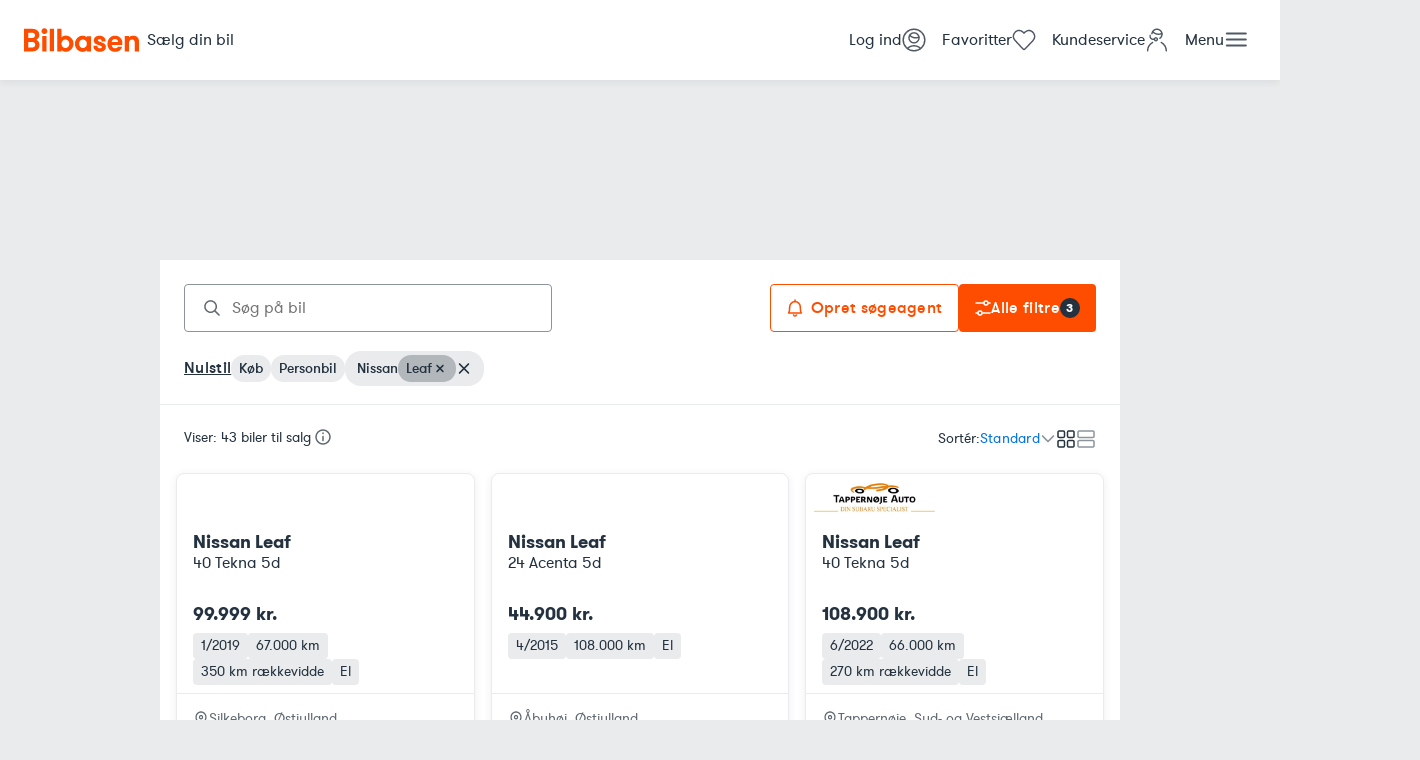

--- FILE ---
content_type: text/html; charset=utf-8
request_url: https://www.bilbasen.dk/brugt/bil/nissan/leaf
body_size: 145539
content:
<!DOCTYPE html><html lang="da"><head><meta charSet="utf-8"/><meta name="viewport" content="width=device-width, initial-scale=1"/><meta name="description" content="Se alle brugte biler til salg på Bilbasen - Danmarks største bilmarked. Søg billige biler og sammenlign priser fra både forhandlere og private."/><link rel="icon" href="/favicon.ico"/><link rel="preconnect" href="https://billeder.bilbasen.dk"/><title>Nissan Leaf - 43 brugte til salg på Bilbasen</title><link rel="canonical" href="https://www.bilbasen.dk/brugt/bil/nissan/leaf"/><script type="application/ld+json">{"@context":"https://schema.org","@type":"BreadcrumbList","itemListElement":[{"@type":"ListItem","position":1,"name":"Forside","item":"/"},{"@type":"ListItem","position":2,"name":"Brugte biler","item":"/brugt/bil"},{"@type":"ListItem","position":3,"name":"Nissan","item":"/brugt/bil/nissan"},{"@type":"ListItem","position":4,"name":"Leaf","item":"/brugt/bil/nissan/leaf"}]}</script><script type="application/ld+json">{"@context":"https://schema.org","@type":"ItemList","numberOfItems":43,"itemListElement":[{"@type":"Product","image":["https://billeder.bilbasen.dk/bilinfo/c715f583-129f-4427-9612-c80c810746a1.jpeg?class=S640X640","https://billeder.bilbasen.dk/bilinfo/b72a25f0-f0ef-424b-9183-ef4e7c49f1b7.jpeg?class=S640X640","https://billeder.bilbasen.dk/bilinfo/528e0cc4-8591-450a-9fc4-ead927c9c203.jpeg?class=S640X640","https://billeder.bilbasen.dk/bilinfo/828990c8-70dd-4cd8-9fe9-d570d6ec261c.jpeg?class=S640X640","https://billeder.bilbasen.dk/bilinfo/6da921a7-ec38-4a7c-82ee-1e809c2c5995.jpeg?class=S640X640","https://billeder.bilbasen.dk/bilinfo/2f8c694c-fcd9-4322-ac9a-2be5ae696160.jpeg?class=S640X640","https://billeder.bilbasen.dk/bilinfo/99413ed1-716c-43bd-8274-1ac672605ff9.jpeg?class=S640X640","https://billeder.bilbasen.dk/bilinfo/265e86fa-8b01-4808-a7d4-9e3decc30d0c.jpeg?class=S640X640"],"position":"1","name":"Nissan Leaf 40 Tekna 5d","url":"https://www.bilbasen.dk/brugt/bil/nissan/leaf/40-tekna-5d/6760421","offers":{"@type":"Offer","price":99999,"priceCurrency":"DKK"}},{"@type":"Product","image":["https://billeder.bilbasen.dk/bilinfo/7e8a0e02-87a8-4585-b2e2-1b05a47acd08.jpeg?class=S640X640","https://billeder.bilbasen.dk/bilinfo/1682eeec-c082-479a-8cc0-3bd86742921f.jpeg?class=S640X640","https://billeder.bilbasen.dk/bilinfo/d834bbf0-0944-46b1-82e3-edaab049357b.jpeg?class=S640X640","https://billeder.bilbasen.dk/bilinfo/650e193c-9263-4c51-9963-163e82165687.jpeg?class=S640X640"],"position":"2","name":"Nissan Leaf 24 Acenta 5d","url":"https://www.bilbasen.dk/brugt/bil/nissan/leaf/24-acenta-5d/6745824","offers":{"@type":"Offer","price":44900,"priceCurrency":"DKK"}},{"@type":"Product","image":["https://billeder.bilbasen.dk/bilinfo/97c4187c-722e-4549-98b1-9543633c2554.jpeg?class=S640X640","https://billeder.bilbasen.dk/bilinfo/119dfc13-e35e-414e-847f-e091e732ff2c.jpeg?class=S640X640","https://billeder.bilbasen.dk/bilinfo/cb0b6bba-b68f-4312-87bd-242c0db4004a.jpeg?class=S640X640","https://billeder.bilbasen.dk/bilinfo/cfd63d7f-afd9-4645-b311-3bcbcbf753ce.jpeg?class=S640X640","https://billeder.bilbasen.dk/bilinfo/cf6a42bb-b2d2-46f8-b5b5-36267fabb318.jpeg?class=S640X640","https://billeder.bilbasen.dk/bilinfo/50a9466f-c8e9-40b3-8b38-0560a5219fb7.jpeg?class=S640X640","https://billeder.bilbasen.dk/bilinfo/e6310402-3939-4764-adac-899c4e6b8d1c.jpeg?class=S640X640","https://billeder.bilbasen.dk/bilinfo/f9f687f8-68d0-4587-9c83-6263e98aad3c.jpeg?class=S640X640","https://billeder.bilbasen.dk/bilinfo/22cecdcd-1c91-4100-bc77-f587e00c8356.jpeg?class=S640X640","https://billeder.bilbasen.dk/bilinfo/dd10a13e-51b4-450a-a529-98b693139a5e.jpeg?class=S640X640","https://billeder.bilbasen.dk/bilinfo/161575a0-8664-44df-95e8-898c03bb5b05.jpeg?class=S640X640","https://billeder.bilbasen.dk/bilinfo/3a2b9623-3f1f-4134-b1cf-c89b92d2529d.jpeg?class=S640X640","https://billeder.bilbasen.dk/bilinfo/1e640b9e-b48d-466d-8070-f9a05d2c7dbf.jpeg?class=S640X640","https://billeder.bilbasen.dk/bilinfo/3035624d-6c83-4dac-9dec-733831e9a5b5.jpeg?class=S640X640","https://billeder.bilbasen.dk/bilinfo/adca3de4-46b5-412d-a2c2-466a6a08b984.jpeg?class=S640X640","https://billeder.bilbasen.dk/bilinfo/aa0da85f-35f7-476c-b9a8-f295b2dfa1ed.jpeg?class=S640X640","https://billeder.bilbasen.dk/bilinfo/382144c0-9bf6-4187-9dbe-e7c404ac0c8b.jpeg?class=S640X640","https://billeder.bilbasen.dk/bilinfo/f071c295-30ee-457e-9c11-9ec87d1bcc3d.jpeg?class=S640X640"],"position":"3","name":"Nissan Leaf 40 Tekna 5d","url":"https://www.bilbasen.dk/brugt/bil/nissan/leaf/40-tekna-5d/6784649","offers":{"@type":"Offer","price":108900,"priceCurrency":"DKK"}},{"@type":"Product","image":["https://billeder.bilbasen.dk/bilinfo/f28e764e-3ea5-44dd-8dcd-547daaf9f761.jpeg?class=S640X640","https://billeder.bilbasen.dk/bilinfo/d39b1a51-f5ac-4b00-9637-2ad686cc017a.jpeg?class=S640X640","https://billeder.bilbasen.dk/bilinfo/d0e99f4f-e17b-4ac5-8248-a0212ed981f5.jpeg?class=S640X640","https://billeder.bilbasen.dk/bilinfo/aa907cf4-bb8b-4157-87f2-467878298404.jpeg?class=S640X640","https://billeder.bilbasen.dk/bilinfo/1868c966-1ef1-4cf6-948f-00b154ba0055.jpeg?class=S640X640","https://billeder.bilbasen.dk/bilinfo/14d7c959-d893-4f2b-a034-201c99deda0c.jpeg?class=S640X640","https://billeder.bilbasen.dk/bilinfo/a37f1c60-74f5-4490-9b39-da1f927f2940.jpeg?class=S640X640","https://billeder.bilbasen.dk/bilinfo/701577f2-b0c0-45b8-a80f-4e9ed01f2e92.jpeg?class=S640X640","https://billeder.bilbasen.dk/bilinfo/f6102311-6dba-488a-8fb8-63f772b78ab3.jpeg?class=S640X640","https://billeder.bilbasen.dk/bilinfo/ba7e4346-ff17-4822-8ecd-47c6050ff968.jpeg?class=S640X640","https://billeder.bilbasen.dk/bilinfo/32aa1a3e-d419-4ca5-844f-f9f0c1c0f65b.jpeg?class=S640X640","https://billeder.bilbasen.dk/bilinfo/31d97b88-e1bd-4272-baf4-3ffa4660b843.jpeg?class=S640X640","https://billeder.bilbasen.dk/bilinfo/ec7e4b75-1089-46ad-bc08-b477013392b0.jpeg?class=S640X640","https://billeder.bilbasen.dk/bilinfo/212c2135-2fd7-4b6a-92ed-7b0a5072be45.jpeg?class=S640X640","https://billeder.bilbasen.dk/bilinfo/d81260e0-7607-445e-9606-ead28245b3f9.jpeg?class=S640X640","https://billeder.bilbasen.dk/bilinfo/da4c4fa7-14f0-4eca-9b9b-d96d4e03843b.jpeg?class=S640X640"],"position":"4","name":"Nissan Leaf 62 e+ N-Connecta 5d","url":"https://www.bilbasen.dk/brugt/bil/nissan/leaf/62-e-n-connecta-5d/6773583","offers":{"@type":"Offer","price":149900,"priceCurrency":"DKK"}},{"@type":"Product","image":["https://billeder.bilbasen.dk/bilinfo/af72835e-b29c-437f-84eb-0c067c88402f.jpeg?class=S640X640","https://billeder.bilbasen.dk/bilinfo/8a677ae6-ea99-4226-9581-bea526d3c48b.jpeg?class=S640X640","https://billeder.bilbasen.dk/bilinfo/8c5f3c3b-31b8-431f-b416-f4b05df1052c.jpeg?class=S640X640","https://billeder.bilbasen.dk/bilinfo/f8ba8a64-655e-4c7a-b44c-1e882f5d8ee2.jpeg?class=S640X640","https://billeder.bilbasen.dk/bilinfo/969edb3e-0055-426e-96a9-e3a801aa380f.jpeg?class=S640X640","https://billeder.bilbasen.dk/bilinfo/7af49efc-2487-4f6b-9244-e357ac807237.jpeg?class=S640X640","https://billeder.bilbasen.dk/bilinfo/436d67fa-d83e-4982-b477-9ca17dbdbe9c.jpeg?class=S640X640","https://billeder.bilbasen.dk/bilinfo/38a499e4-a2ab-4bb7-b547-18ad2164f216.jpeg?class=S640X640","https://billeder.bilbasen.dk/bilinfo/e7622724-4c54-4ee0-9e89-99266d2244bf.jpeg?class=S640X640","https://billeder.bilbasen.dk/bilinfo/f3bd4a57-5c37-4bbe-a7bd-4b1035ad8402.jpeg?class=S640X640","https://billeder.bilbasen.dk/bilinfo/839bc052-5f33-4fd6-8816-db573dd0ece7.jpeg?class=S640X640","https://billeder.bilbasen.dk/bilinfo/b30285eb-573f-42c6-ba89-314b5578dfd5.jpeg?class=S640X640"],"position":"5","name":"Nissan Leaf 39 Acenta 5d","url":"https://www.bilbasen.dk/brugt/bil/nissan/leaf/39-acenta-5d/6634042","offers":{"@type":"Offer","price":129800,"priceCurrency":"DKK"}},{"@type":"Product","image":["https://billeder.bilbasen.dk/bilinfo/fab0e9aa-eca3-4b04-b2f2-120cfdbbc181.jpeg?class=S640X640","https://billeder.bilbasen.dk/bilinfo/930861d4-436c-483a-b11d-65418b0a62d1.jpeg?class=S640X640","https://billeder.bilbasen.dk/bilinfo/417c6807-73fa-4e5f-b5d9-64a306884072.jpeg?class=S640X640","https://billeder.bilbasen.dk/bilinfo/242c3b98-b42d-4e94-911d-c564bf497b2d.jpeg?class=S640X640","https://billeder.bilbasen.dk/bilinfo/e2e37cff-3202-4eda-9b03-e0d089f6f5c2.jpeg?class=S640X640","https://billeder.bilbasen.dk/bilinfo/37762100-c5e3-4acb-bdb2-85b5d969e9ea.jpeg?class=S640X640","https://billeder.bilbasen.dk/bilinfo/2d76a4a1-7bd5-4779-bdf9-acfa93437ad3.jpeg?class=S640X640","https://billeder.bilbasen.dk/bilinfo/53208360-c4fa-458c-8c75-281717eacfca.jpeg?class=S640X640","https://billeder.bilbasen.dk/bilinfo/07e5a8c6-d9dd-4599-b460-d6a0575c082b.jpeg?class=S640X640","https://billeder.bilbasen.dk/bilinfo/aba7626f-d763-4ce1-b4ee-8f6ecdf624e9.jpeg?class=S640X640","https://billeder.bilbasen.dk/bilinfo/6ae781ce-3d8d-434b-961f-d14a4d2d3994.jpeg?class=S640X640","https://billeder.bilbasen.dk/bilinfo/e7904a3c-3212-4e8f-87ea-d62bd2571bba.jpeg?class=S640X640","https://billeder.bilbasen.dk/bilinfo/92bb997f-0ea4-4c1d-9bc3-772de0c7853f.jpeg?class=S640X640"],"position":"6","name":"Nissan Leaf 30 Tekna 5d","url":"https://www.bilbasen.dk/brugt/bil/nissan/leaf/30-tekna-5d/6648139","offers":{"@type":"Offer","price":79800,"priceCurrency":"DKK"}},{"@type":"Product","image":["https://billeder.bilbasen.dk/bilinfo/88ce86a1-904a-4035-8f47-4b8d70aa79b8.jpeg?class=S640X640","https://billeder.bilbasen.dk/bilinfo/6270f113-6a67-4e62-a480-3a8eff573aa7.jpeg?class=S640X640","https://billeder.bilbasen.dk/bilinfo/cb3fc832-893f-4ff4-89a2-29d13cf89a67.jpeg?class=S640X640","https://billeder.bilbasen.dk/bilinfo/1ec0b625-f701-4052-ac47-43d2a51c6332.jpeg?class=S640X640","https://billeder.bilbasen.dk/bilinfo/39b2f70b-ddbb-4160-bea0-b574480e02ae.jpeg?class=S640X640","https://billeder.bilbasen.dk/bilinfo/3abf3ad3-1300-43f1-9c1b-c67776f5955e.jpeg?class=S640X640","https://billeder.bilbasen.dk/bilinfo/6e03e2d8-d4ed-4d7e-90ca-a3823bbe5053.jpeg?class=S640X640","https://billeder.bilbasen.dk/bilinfo/e3aa2802-6e66-4edb-ab80-91089ee9fad0.jpeg?class=S640X640","https://billeder.bilbasen.dk/bilinfo/5a5590a1-938c-4162-8e46-fd70c5fee0de.jpeg?class=S640X640","https://billeder.bilbasen.dk/bilinfo/e6919d71-635b-4160-be07-c2e37ea09ebf.jpeg?class=S640X640","https://billeder.bilbasen.dk/bilinfo/b6772b3d-1733-45c6-ae7b-1c08a8852c82.jpeg?class=S640X640","https://billeder.bilbasen.dk/bilinfo/1a4777b6-8365-4853-95fa-cd6721d71e73.jpeg?class=S640X640","https://billeder.bilbasen.dk/bilinfo/c12583af-9003-4fdb-a395-86fd3a16b209.jpeg?class=S640X640","https://billeder.bilbasen.dk/bilinfo/51418163-9abf-41a9-a4c4-d3ae650fee60.jpeg?class=S640X640","https://billeder.bilbasen.dk/bilinfo/a8edbd5d-58ec-4128-898e-d0ece4bb591a.jpeg?class=S640X640","https://billeder.bilbasen.dk/bilinfo/52649235-59bf-48bd-a67f-792d19a0d78f.jpeg?class=S640X640","https://billeder.bilbasen.dk/bilinfo/f2be541f-25e7-4dec-af59-a362c295172c.jpeg?class=S640X640","https://billeder.bilbasen.dk/bilinfo/d33f8d9d-95c1-4db4-90db-b41a90b6a971.jpeg?class=S640X640"],"position":"7","name":"Nissan Leaf 24 Tekna 5d","url":"https://www.bilbasen.dk/brugt/bil/nissan/leaf/24-tekna-5d/6742426","offers":{"@type":"Offer","price":37500,"priceCurrency":"DKK"}},{"@type":"Product","image":["https://billeder.bilbasen.dk/bilinfo/79381a50-63cd-4f0e-a55e-b3fb67cf21ef.jpeg?class=S640X640","https://billeder.bilbasen.dk/bilinfo/26480244-267c-43da-823e-937d424cda68.jpeg?class=S640X640","https://billeder.bilbasen.dk/bilinfo/9e86b009-52e1-480a-8628-1ae587b6fdb3.jpeg?class=S640X640","https://billeder.bilbasen.dk/bilinfo/9d743c62-4745-4180-bf7e-91a7d077f4fc.jpeg?class=S640X640","https://billeder.bilbasen.dk/bilinfo/e42c0218-1420-4bcd-943b-43c3602eba7b.jpeg?class=S640X640","https://billeder.bilbasen.dk/bilinfo/a02cba9b-c893-4325-8128-9f8358a541f7.jpeg?class=S640X640","https://billeder.bilbasen.dk/bilinfo/7a7d0b8f-0b5c-47c7-971f-6dacc2d93504.jpeg?class=S640X640","https://billeder.bilbasen.dk/bilinfo/3f15d003-d409-404c-87ca-a7f14e7b1396.jpeg?class=S640X640","https://billeder.bilbasen.dk/bilinfo/c67d755e-74aa-4350-9360-e4747c39a32b.jpeg?class=S640X640","https://billeder.bilbasen.dk/bilinfo/a9eb8fcb-0db9-483f-b2d2-e4a681f1dfe5.jpeg?class=S640X640","https://billeder.bilbasen.dk/bilinfo/007bacaf-f33a-4438-9951-df3042fe2ed7.jpeg?class=S640X640","https://billeder.bilbasen.dk/bilinfo/f1a23732-6550-49e7-9e4a-3b2b164da43a.jpeg?class=S640X640","https://billeder.bilbasen.dk/bilinfo/866b65e9-afbd-4aab-a457-3a6b276ad629.jpeg?class=S640X640","https://billeder.bilbasen.dk/bilinfo/434084f8-711f-4f29-b339-8b8cd2a926e9.jpeg?class=S640X640","https://billeder.bilbasen.dk/bilinfo/7d2a8008-4f3c-45c5-9db8-711716491fe0.jpeg?class=S640X640","https://billeder.bilbasen.dk/bilinfo/6ea36fa1-2006-4c54-a156-a910340de45e.jpeg?class=S640X640"],"position":"8","name":"Nissan Leaf 40 Tekna 5d","url":"https://www.bilbasen.dk/brugt/bil/nissan/leaf/40-tekna-5d/6789639","offers":{"@type":"Offer","price":59900,"priceCurrency":"DKK"}},{"@type":"Product","image":["https://billeder.bilbasen.dk/bilinfo/a56c796f-4129-4b6a-a919-0f359cb6c4fb.jpeg?class=S640X640","https://billeder.bilbasen.dk/bilinfo/aeb3e0cd-4ecc-4b3c-87b5-5c82266b3a31.jpeg?class=S640X640","https://billeder.bilbasen.dk/bilinfo/d112cab3-b136-4b08-af26-0abc91ca8b06.jpeg?class=S640X640","https://billeder.bilbasen.dk/bilinfo/52589c3b-66d8-4fb7-a585-6117593f06b7.jpeg?class=S640X640","https://billeder.bilbasen.dk/bilinfo/73d341d6-8933-4007-b1a0-c85dc37197ff.jpeg?class=S640X640","https://billeder.bilbasen.dk/bilinfo/b08eb1a5-237c-4775-83ce-01576c6d86c3.jpeg?class=S640X640","https://billeder.bilbasen.dk/bilinfo/e1a2a96b-8b89-43aa-9c2c-e26369acb5d3.jpeg?class=S640X640","https://billeder.bilbasen.dk/bilinfo/6a5151bb-fb8d-4e4a-8c91-03d3d8398a04.jpeg?class=S640X640","https://billeder.bilbasen.dk/bilinfo/ceb30932-daf6-457a-b3d3-435453e5ef3d.jpeg?class=S640X640","https://billeder.bilbasen.dk/bilinfo/aede8e40-9d8d-4fb4-8bf3-4bb8cb562267.jpeg?class=S640X640","https://billeder.bilbasen.dk/bilinfo/d02d739c-3995-4b1d-832c-8cf0a333b88c.jpeg?class=S640X640","https://billeder.bilbasen.dk/bilinfo/5a4ab59e-7fbd-4762-8834-47daa5b0564e.jpeg?class=S640X640","https://billeder.bilbasen.dk/bilinfo/b8978395-3ad6-460c-b7f7-1137a565ae8b.jpeg?class=S640X640","https://billeder.bilbasen.dk/bilinfo/0c456d15-dad4-4ac8-961d-10d6eb3c9935.jpeg?class=S640X640","https://billeder.bilbasen.dk/bilinfo/9eaa0360-e5fd-4ff3-a597-3e4cdc4615ab.jpeg?class=S640X640","https://billeder.bilbasen.dk/bilinfo/3ccd034a-d5ed-4991-96cc-54aa95c785c6.jpeg?class=S640X640","https://billeder.bilbasen.dk/bilinfo/d2413551-6d86-4e3e-9e93-283d8d025d3e.jpeg?class=S640X640","https://billeder.bilbasen.dk/bilinfo/99bfff54-3727-4635-ba9c-4159b21fd9fb.jpeg?class=S640X640"],"position":"9","name":"Nissan Leaf 40 Acenta 5d","url":"https://www.bilbasen.dk/brugt/bil/nissan/leaf/40-acenta-5d/6778348","offers":{"@type":"Offer","price":99500,"priceCurrency":"DKK"}},{"@type":"Product","image":["https://billeder.bilbasen.dk/bilinfo/b13f65c2-87ab-4d60-b31b-b069d9525408.jpeg?class=S640X640","https://billeder.bilbasen.dk/bilinfo/8fba7a97-59c9-413d-a268-dade1425cc9f.jpeg?class=S640X640","https://billeder.bilbasen.dk/bilinfo/3a798a29-55ea-4808-86be-b129e84e99cf.jpeg?class=S640X640","https://billeder.bilbasen.dk/bilinfo/8804966e-7630-4ea0-92c7-0faf3845bb19.jpeg?class=S640X640","https://billeder.bilbasen.dk/bilinfo/310ce5c8-f345-41ec-ade7-d5f58d4992ce.jpeg?class=S640X640","https://billeder.bilbasen.dk/bilinfo/b56699e5-3def-4109-9301-7b520992927e.jpeg?class=S640X640","https://billeder.bilbasen.dk/bilinfo/2d1fb90a-70d7-4af3-a520-54882130bac4.jpeg?class=S640X640","https://billeder.bilbasen.dk/bilinfo/e656e1e0-99ca-4819-8ffd-35de518b0146.jpeg?class=S640X640","https://billeder.bilbasen.dk/bilinfo/883dd6ff-6bff-4259-9681-430e776a540d.jpeg?class=S640X640","https://billeder.bilbasen.dk/bilinfo/b2966f20-bf19-4c0c-9958-4d352a7deb73.jpeg?class=S640X640","https://billeder.bilbasen.dk/bilinfo/a1d5f013-c25a-4414-a898-5ad7aaa6304f.jpeg?class=S640X640","https://billeder.bilbasen.dk/bilinfo/93905232-8b3a-41e3-b5c4-3a30e4682aac.jpeg?class=S640X640","https://billeder.bilbasen.dk/bilinfo/de518300-2af9-4860-b61e-d8b1f73508a1.jpeg?class=S640X640","https://billeder.bilbasen.dk/bilinfo/69f45afd-3f6c-4baa-8f23-cafdc55bb2fc.jpeg?class=S640X640","https://billeder.bilbasen.dk/bilinfo/b8b2435e-6da5-4b58-8e94-6f538791964d.jpeg?class=S640X640","https://billeder.bilbasen.dk/bilinfo/e9b1c4ef-3721-41c2-b084-0ca931505038.jpeg?class=S640X640","https://billeder.bilbasen.dk/bilinfo/ca4db07d-6a8e-41e3-acec-091e4cb47a5a.jpeg?class=S640X640","https://billeder.bilbasen.dk/bilinfo/b2825e1f-f19c-43e5-bee1-b24f43255267.jpeg?class=S640X640"],"position":"10","name":"Nissan Leaf 40 N-Connecta 5d","url":"https://www.bilbasen.dk/brugt/bil/nissan/leaf/40-n-connecta-5d/6782940","offers":{"@type":"Offer","price":99900,"priceCurrency":"DKK"}},{"@type":"Product","image":["https://billeder.bilbasen.dk/bilinfo/7416d4e8-03e6-4c2d-9e5b-0015623b174d.jpeg?class=S640X640","https://billeder.bilbasen.dk/bilinfo/6b76393c-3c92-43b1-baa6-12427ddaae5d.jpeg?class=S640X640","https://billeder.bilbasen.dk/bilinfo/14c68ce0-aa7a-4aa9-adf2-7f2c7096c004.jpeg?class=S640X640","https://billeder.bilbasen.dk/bilinfo/902ed3e9-e785-41b8-9e42-7fd0df8684d9.jpeg?class=S640X640","https://billeder.bilbasen.dk/bilinfo/cda3fa20-e347-4963-a244-312e67bb98bf.jpeg?class=S640X640","https://billeder.bilbasen.dk/bilinfo/c5de5dc7-2274-48c9-9bb8-aac9764a5dfd.jpeg?class=S640X640","https://billeder.bilbasen.dk/bilinfo/b18f7902-9369-4c61-9979-efb23184cc53.jpeg?class=S640X640","https://billeder.bilbasen.dk/bilinfo/19e72dcb-6be4-4a50-8a74-bf52bb04497f.jpeg?class=S640X640","https://billeder.bilbasen.dk/bilinfo/d9c07bde-69d7-4bb5-9d77-669b83913758.jpeg?class=S640X640","https://billeder.bilbasen.dk/bilinfo/19b9870b-f9d6-45ce-ac93-4c550a6fbf99.jpeg?class=S640X640","https://billeder.bilbasen.dk/bilinfo/ba5d7ba0-0d9a-4960-9021-ad7b1c8cb75d.jpeg?class=S640X640","https://billeder.bilbasen.dk/bilinfo/c3875c13-6121-4a0c-953c-576f4ae00167.jpeg?class=S640X640","https://billeder.bilbasen.dk/bilinfo/2fa521a6-9227-4d9c-8ef6-e712fd54165d.jpeg?class=S640X640","https://billeder.bilbasen.dk/bilinfo/ac752c9f-6a7c-4ac6-adc7-635f94afe11b.jpeg?class=S640X640","https://billeder.bilbasen.dk/bilinfo/b7abab67-273f-48b5-9434-badf13df13d5.jpeg?class=S640X640","https://billeder.bilbasen.dk/bilinfo/69b0d5ec-46fb-4a23-86bb-aa53c33d895f.jpeg?class=S640X640","https://billeder.bilbasen.dk/bilinfo/022cb8aa-70f9-4ae4-aa30-6e5802152864.jpeg?class=S640X640","https://billeder.bilbasen.dk/bilinfo/05956236-bb14-4e4a-aea9-edfac5031fc5.jpeg?class=S640X640"],"position":"11","name":"Nissan Leaf 62 e+ Tekna 5d","url":"https://www.bilbasen.dk/brugt/bil/nissan/leaf/62-e-tekna-5d/6786734","offers":{"@type":"Offer","price":139900,"priceCurrency":"DKK"}},{"@type":"Product","image":["https://billeder.bilbasen.dk/bilbasen/11a15df2-abc9-4b54-b7dc-c4b0bed5701a.jpeg?class=S640X640","https://billeder.bilbasen.dk/bilbasen/cc64847b-339f-4c22-8b60-41d72bf3ecce.jpeg?class=S640X640","https://billeder.bilbasen.dk/bilbasen/f92b66af-294f-4b38-b666-b6e58e39dfac.jpeg?class=S640X640","https://billeder.bilbasen.dk/bilbasen/15a72419-2e8c-4ec5-8e58-e8daf7d1cf9a.jpeg?class=S640X640","https://billeder.bilbasen.dk/bilbasen/b97d2f62-53cc-45a9-83a1-fbcf64d97f5d.jpeg?class=S640X640","https://billeder.bilbasen.dk/bilbasen/458cd34d-5a98-44f4-83c8-5580c4fee539.jpeg?class=S640X640","https://billeder.bilbasen.dk/bilbasen/721a9b71-e241-43b1-b852-0b4b5f91a6ed.jpeg?class=S640X640","https://billeder.bilbasen.dk/bilbasen/62fc9c09-d5ea-4970-8f8c-bc85a7c44afa.jpeg?class=S640X640","https://billeder.bilbasen.dk/bilbasen/fa6be0e3-1639-4d7d-91d6-1cc9e86fa482.jpeg?class=S640X640","https://billeder.bilbasen.dk/bilbasen/2f9ac198-7b4c-4ea3-b43f-c92cdac3da5d.jpeg?class=S640X640","https://billeder.bilbasen.dk/bilbasen/d5d38556-abdc-40d9-8265-9c89b65982bb.jpeg?class=S640X640","https://billeder.bilbasen.dk/bilbasen/5b420cfb-27b9-4566-8db2-ecd6ac85e59e.jpeg?class=S640X640","https://billeder.bilbasen.dk/bilbasen/76703abb-7844-4205-a813-4baad9eb36c6.jpeg?class=S640X640","https://billeder.bilbasen.dk/bilbasen/e3428567-2d61-4fd4-afb3-3cfb84517bee.jpeg?class=S640X640","https://billeder.bilbasen.dk/bilbasen/99de559f-cf51-4939-9d5b-82142b46704a.jpeg?class=S640X640"],"position":"12","name":"Nissan Leaf 40 Tekna 5d","url":"https://www.bilbasen.dk/brugt/bil/nissan/leaf/40-tekna-5d/6760453","offers":{"@type":"Offer","price":95000,"priceCurrency":"DKK"}},{"@type":"Product","image":["https://billeder.bilbasen.dk/bilinfo/b49d752d-1b01-434b-8443-2973ebfb935d.jpeg?class=S640X640","https://billeder.bilbasen.dk/bilinfo/de949989-e04b-40f7-a802-b4b92417b5c4.jpeg?class=S640X640","https://billeder.bilbasen.dk/bilinfo/bab5bfa2-1140-4ba0-bf4c-711d2a6b40d5.jpeg?class=S640X640","https://billeder.bilbasen.dk/bilinfo/8c0d7ff0-650e-4f3a-8a3f-2c2ff3b0a877.jpeg?class=S640X640","https://billeder.bilbasen.dk/bilinfo/84559535-9fbb-4b4d-8c38-da765ad94fb3.jpeg?class=S640X640","https://billeder.bilbasen.dk/bilinfo/106ca78e-d8e4-47b5-9606-8b5cdfc1b563.jpeg?class=S640X640","https://billeder.bilbasen.dk/bilinfo/a8233f20-8027-4b67-81da-e33119f9072e.jpeg?class=S640X640","https://billeder.bilbasen.dk/bilinfo/d8a477f6-00b6-4af9-bc28-61e7a502b457.jpeg?class=S640X640","https://billeder.bilbasen.dk/bilinfo/af758e37-6392-4690-8987-2a52795d3e1c.jpeg?class=S640X640","https://billeder.bilbasen.dk/bilinfo/74a50b2c-83fc-4152-9c83-41a94fdfe09d.jpeg?class=S640X640","https://billeder.bilbasen.dk/bilinfo/c084e1ae-cc80-48bc-8198-a1b125d90ebd.jpeg?class=S640X640","https://billeder.bilbasen.dk/bilinfo/ede39a85-95b7-4a29-b070-97dc964ae106.jpeg?class=S640X640","https://billeder.bilbasen.dk/bilinfo/1bc8d6c7-d00c-461e-9c5e-8254376c9f3d.jpeg?class=S640X640","https://billeder.bilbasen.dk/bilinfo/edaca9c2-0ec1-4b02-ad2b-07dfc10db1ab.jpeg?class=S640X640","https://billeder.bilbasen.dk/bilinfo/b96fdeac-676f-4623-9b7e-f02704eba240.jpeg?class=S640X640","https://billeder.bilbasen.dk/bilinfo/da698994-f166-4d26-b854-86cf8cb4133b.jpeg?class=S640X640","https://billeder.bilbasen.dk/bilinfo/837886b5-53a3-4885-8fc9-e5430e08d07a.jpeg?class=S640X640","https://billeder.bilbasen.dk/bilinfo/f8604759-d2d5-4e10-956c-e478219129a0.jpeg?class=S640X640"],"position":"13","name":"Nissan Leaf 59 e+ Tekna 5d","url":"https://www.bilbasen.dk/brugt/bil/nissan/leaf/59-e-tekna-5d/6752385","offers":{"@type":"Offer","price":159500,"priceCurrency":"DKK"}},{"@type":"Product","image":["https://billeder.bilbasen.dk/bilbasen/fdfecb73-aa74-426b-b331-72d9efa1ed0c.jpeg?class=S640X640","https://billeder.bilbasen.dk/bilbasen/ae5178a8-caf8-4b16-af2d-3a429fccb45c.jpeg?class=S640X640","https://billeder.bilbasen.dk/bilbasen/f2095f16-53ce-4981-9287-e7ceadd02ab8.jpeg?class=S640X640","https://billeder.bilbasen.dk/bilbasen/579c0fb7-105f-46bb-824b-df4d8cb21387.jpeg?class=S640X640","https://billeder.bilbasen.dk/bilbasen/1b27008e-6243-4fce-8867-c1b4a9f3bce5.jpeg?class=S640X640","https://billeder.bilbasen.dk/bilbasen/aa3d6a7c-5642-4ba7-99bc-b39f0f2b609b.jpeg?class=S640X640","https://billeder.bilbasen.dk/bilbasen/f06733ff-c683-42f7-a3b6-87a463356085.jpeg?class=S640X640","https://billeder.bilbasen.dk/bilbasen/63cbbe2a-20bb-490c-8a2f-ee68cae43753.jpeg?class=S640X640","https://billeder.bilbasen.dk/bilbasen/d45dbfea-afb3-4103-b48e-7853b208e024.jpeg?class=S640X640","https://billeder.bilbasen.dk/bilbasen/433cfb0d-ee56-4c52-bae4-0da8948e3438.jpeg?class=S640X640","https://billeder.bilbasen.dk/bilbasen/e3c300ae-6113-40cb-8190-0223b1ffb55f.jpeg?class=S640X640","https://billeder.bilbasen.dk/bilbasen/7112df70-c59e-483b-bf67-b96f2b743a54.jpeg?class=S640X640","https://billeder.bilbasen.dk/bilbasen/2b069243-e4c7-4994-bb15-243a89881bb4.jpeg?class=S640X640","https://billeder.bilbasen.dk/bilbasen/2ca087a4-8885-4c54-b6f7-f13bdef572ff.jpeg?class=S640X640","https://billeder.bilbasen.dk/bilbasen/bbbcf5d9-56c3-437b-8529-775e1f983ce3.jpeg?class=S640X640","https://billeder.bilbasen.dk/bilbasen/01186b03-e62a-4eac-8377-675d56b005b4.jpeg?class=S640X640","https://billeder.bilbasen.dk/bilbasen/1a86b684-e69c-4740-9481-f9c3a0169586.jpeg?class=S640X640","https://billeder.bilbasen.dk/bilbasen/448688a1-4f8a-43cc-a9bb-7fc9301c44d6.jpeg?class=S640X640"],"position":"14","name":"Nissan Leaf 40 Tekna 5d","url":"https://www.bilbasen.dk/brugt/bil/nissan/leaf/40-tekna-5d/6792373","offers":{"@type":"Offer","price":94500,"priceCurrency":"DKK"}},{"@type":"Product","image":["https://billeder.bilbasen.dk/bilinfo/c25e43ef-5ad6-491b-ba99-0e6310908442.jpeg?class=S640X640","https://billeder.bilbasen.dk/bilinfo/76d292e5-01d4-4619-9418-f1e246bfa56a.jpeg?class=S640X640","https://billeder.bilbasen.dk/bilinfo/a36b9e6b-d9f8-4f48-b07d-d2f9f557505d.jpeg?class=S640X640","https://billeder.bilbasen.dk/bilinfo/f32ba9db-0f68-4257-a0ad-08beb3ceed26.jpeg?class=S640X640","https://billeder.bilbasen.dk/bilinfo/6d6e91a5-0bd0-44e0-b7de-960267ba6bf7.jpeg?class=S640X640","https://billeder.bilbasen.dk/bilinfo/7a871eab-3c83-4dea-97b5-70c673f1658e.jpeg?class=S640X640","https://billeder.bilbasen.dk/bilinfo/b15dc197-7827-4c50-a0a1-18041dbe5728.jpeg?class=S640X640","https://billeder.bilbasen.dk/bilinfo/a438bf0c-08af-4083-9d4d-73a4db04f8b9.jpeg?class=S640X640","https://billeder.bilbasen.dk/bilinfo/692f3b08-c221-4f48-ba02-d2aa5da8b7e4.jpeg?class=S640X640","https://billeder.bilbasen.dk/bilinfo/3e703efb-164c-4a83-9902-f2fa7cfc19d4.jpeg?class=S640X640","https://billeder.bilbasen.dk/bilinfo/116474db-2281-4c51-8e01-2818276e0dec.jpeg?class=S640X640","https://billeder.bilbasen.dk/bilinfo/26bca7d1-a657-452c-8f4c-2f943ebd08ac.jpeg?class=S640X640","https://billeder.bilbasen.dk/bilinfo/ffa21614-f080-43a8-8a85-0d2810243c45.jpeg?class=S640X640","https://billeder.bilbasen.dk/bilinfo/a5343f32-0d2a-4f20-9634-13e28a4e02a6.jpeg?class=S640X640","https://billeder.bilbasen.dk/bilinfo/5f267e34-c21f-4a79-a25e-955d45b5b1ed.jpeg?class=S640X640","https://billeder.bilbasen.dk/bilinfo/78479af6-7fa5-45f8-b0d4-cbcdbb229455.jpeg?class=S640X640","https://billeder.bilbasen.dk/bilinfo/f05966d2-3e0b-4678-bb43-bb7cdfc308d4.jpeg?class=S640X640","https://billeder.bilbasen.dk/bilinfo/3bf3bd97-e032-4732-b808-85d2572e350a.jpeg?class=S640X640"],"position":"15","name":"Nissan Leaf 39 Acenta 5d","url":"https://www.bilbasen.dk/brugt/bil/nissan/leaf/39-acenta-5d/6409886","offers":{"@type":"Offer","price":159900,"priceCurrency":"DKK"}},{"@type":"Product","image":["https://billeder.bilbasen.dk/bilinfo/5f163cb2-3504-4a67-b75b-71c493e109cc.jpeg?class=S640X640","https://billeder.bilbasen.dk/bilinfo/3690a013-5056-41b4-9814-f0babc4a4b51.jpeg?class=S640X640","https://billeder.bilbasen.dk/bilinfo/d9c993c5-7332-4fdd-adf0-c0cd496f3749.jpeg?class=S640X640","https://billeder.bilbasen.dk/bilinfo/4270d8a3-2e17-45c6-b42f-36c22a15c3a1.jpeg?class=S640X640","https://billeder.bilbasen.dk/bilinfo/3fc1ec1d-d5b8-4340-8d7c-c5a4b0bd335d.jpeg?class=S640X640","https://billeder.bilbasen.dk/bilinfo/780c0d0f-04c3-4a5d-a3ed-201ae10f4f32.jpeg?class=S640X640","https://billeder.bilbasen.dk/bilinfo/b13219a7-6d90-4a96-aef0-e4703a826107.jpeg?class=S640X640","https://billeder.bilbasen.dk/bilinfo/9c9b4b17-c2ad-486d-8b8b-533dd76ab220.jpeg?class=S640X640","https://billeder.bilbasen.dk/bilinfo/975eb38e-0b6a-41f0-8eee-9f00a22c1ee8.jpeg?class=S640X640","https://billeder.bilbasen.dk/bilinfo/bbf0e454-ba67-4958-bc6c-43b89137983e.jpeg?class=S640X640","https://billeder.bilbasen.dk/bilinfo/da93b018-2775-4cbd-a7fb-03366f07144a.jpeg?class=S640X640","https://billeder.bilbasen.dk/bilinfo/db8fa62b-02e6-4830-94d1-7e8e4e03e219.jpeg?class=S640X640","https://billeder.bilbasen.dk/bilinfo/bd0d7af3-b2ce-4d2b-9948-4f3e3ae7db73.jpeg?class=S640X640","https://billeder.bilbasen.dk/bilinfo/1d15dfe2-84c2-49c9-9dd9-90d020c84390.jpeg?class=S640X640","https://billeder.bilbasen.dk/bilinfo/1823fb0f-485d-464f-b72f-8a14ae235f8b.jpeg?class=S640X640"],"position":"16","name":"Nissan Leaf 62 e+ Tekna 5d","url":"https://www.bilbasen.dk/brugt/bil/nissan/leaf/62-e-tekna-5d/6762505","offers":{"@type":"Offer","price":119900,"priceCurrency":"DKK"}},{"@type":"Product","image":["https://billeder.bilbasen.dk/bilinfo/08681136-e6a0-4b3e-9669-18354b3654d6.jpeg?class=S640X640","https://billeder.bilbasen.dk/bilinfo/3c82b07f-1201-4384-b1b7-ffdbbaa97073.jpeg?class=S640X640","https://billeder.bilbasen.dk/bilinfo/015c521d-408f-4682-914e-a8c87fe6d7c2.jpeg?class=S640X640","https://billeder.bilbasen.dk/bilinfo/d928a426-12ee-4973-8555-14250d35d2eb.jpeg?class=S640X640","https://billeder.bilbasen.dk/bilinfo/c8b23779-c95c-4f34-b505-b4ff3dc887bb.jpeg?class=S640X640","https://billeder.bilbasen.dk/bilinfo/48ec8cc7-3f77-4ab6-bb53-1778ea96f3b4.jpeg?class=S640X640","https://billeder.bilbasen.dk/bilinfo/c7e6cd94-3c4e-4c75-b257-d1193e58e773.jpeg?class=S640X640","https://billeder.bilbasen.dk/bilinfo/868c36e7-105f-4838-84f5-4415430d473c.jpeg?class=S640X640","https://billeder.bilbasen.dk/bilinfo/03b2b9f6-7394-47a2-9ba3-4a2a445124a3.jpeg?class=S640X640","https://billeder.bilbasen.dk/bilinfo/67cae08c-7fb6-473d-9298-870f07e0f0dd.jpeg?class=S640X640","https://billeder.bilbasen.dk/bilinfo/c7162bb1-2214-4a01-aff1-1e9baf0b80ad.jpeg?class=S640X640","https://billeder.bilbasen.dk/bilinfo/cef92530-7629-4075-9def-dcfaa5289251.jpeg?class=S640X640","https://billeder.bilbasen.dk/bilinfo/4bac7205-d49a-47c0-b982-59aa642ee470.jpeg?class=S640X640","https://billeder.bilbasen.dk/bilinfo/523a55ed-ea27-4846-91a5-0a589f94bffd.jpeg?class=S640X640","https://billeder.bilbasen.dk/bilinfo/ee0b6404-4535-4591-8122-81a8f6b7f57f.jpeg?class=S640X640","https://billeder.bilbasen.dk/bilinfo/8e621aa0-6b50-492f-906e-f8017e13e1eb.jpeg?class=S640X640"],"position":"17","name":"Nissan Leaf 39 Acenta 5d","url":"https://www.bilbasen.dk/brugt/bil/nissan/leaf/39-acenta-5d/6733804","offers":{"@type":"Offer","price":129800,"priceCurrency":"DKK"}},{"@type":"Product","image":["https://billeder.bilbasen.dk/bilinfo/c48ab994-ebe7-4164-a5ce-7c4aace4f3db.jpeg?class=S640X640","https://billeder.bilbasen.dk/bilinfo/c1e23331-e26b-496a-b29f-cd431c1e96c1.jpeg?class=S640X640","https://billeder.bilbasen.dk/bilinfo/80e4ec27-7567-4184-9647-0ba810bcc083.jpeg?class=S640X640","https://billeder.bilbasen.dk/bilinfo/d0b4102a-eff3-48a3-a072-fa6bfe6f1fba.jpeg?class=S640X640","https://billeder.bilbasen.dk/bilinfo/337a6ae2-b0d0-414a-bdd5-7f3a6a1ce209.jpeg?class=S640X640","https://billeder.bilbasen.dk/bilinfo/e6e5b46f-b1fa-4112-8b9d-6848cc8d7515.jpeg?class=S640X640","https://billeder.bilbasen.dk/bilinfo/0b28da1d-f1f5-4a7f-81c3-64ae2b415475.jpeg?class=S640X640","https://billeder.bilbasen.dk/bilinfo/cf63a0e0-39ef-4a81-9450-a5cbcecf6317.jpeg?class=S640X640","https://billeder.bilbasen.dk/bilinfo/1ce5cce3-5135-487d-98ed-1389871b8325.jpeg?class=S640X640","https://billeder.bilbasen.dk/bilinfo/32a7fa6e-ffed-4e9c-9d54-0f859c348eae.jpeg?class=S640X640","https://billeder.bilbasen.dk/bilinfo/467eff35-fa9a-4c1b-a526-6c60ad709d79.jpeg?class=S640X640","https://billeder.bilbasen.dk/bilinfo/c285f18d-648f-4819-977f-ac7107f84c1b.jpeg?class=S640X640","https://billeder.bilbasen.dk/bilinfo/0cdf8a51-c59a-493b-acf8-c96e6e059b57.jpeg?class=S640X640","https://billeder.bilbasen.dk/bilinfo/c942861f-1572-46d0-a5dc-dbf0600fd0a2.jpeg?class=S640X640","https://billeder.bilbasen.dk/bilinfo/f2abd06e-1728-4f1c-bd6e-0f17a31fbaeb.jpeg?class=S640X640","https://billeder.bilbasen.dk/bilinfo/95d2a40a-72ba-49ef-9e4e-60fc810a5461.jpeg?class=S640X640","https://billeder.bilbasen.dk/bilinfo/4c4b271b-554d-48f6-be3d-778ef8ccbcfe.jpeg?class=S640X640"],"position":"18","name":"Nissan Leaf 40 Tekna 5d","url":"https://www.bilbasen.dk/brugt/bil/nissan/leaf/40-tekna-5d/6470732","offers":{"@type":"Offer","price":119800,"priceCurrency":"DKK"}},{"@type":"Product","image":["https://billeder.bilbasen.dk/bilinfo/0d681907-a948-4a30-b5ca-09824917fc2b.jpeg?class=S640X640"],"position":"19","name":"Nissan Leaf 40 N-Connecta 5d","url":"https://www.bilbasen.dk/brugt/bil/nissan/leaf/40-n-connecta-5d/6789767","offers":{"@type":"Offer","price":82900,"priceCurrency":"DKK"}},{"@type":"Product","image":["https://billeder.bilbasen.dk/bilinfo/d605ef56-26de-4a75-88eb-c957ce202237.jpeg?class=S640X640","https://billeder.bilbasen.dk/bilinfo/39e2e1f7-f457-44b4-ae28-f9127b7ca40a.jpeg?class=S640X640","https://billeder.bilbasen.dk/bilinfo/7cbc9017-187d-45e5-966a-840ffa7c50b9.jpeg?class=S640X640","https://billeder.bilbasen.dk/bilinfo/ee4bac27-fc66-46d6-a54c-a4b932c6ed19.jpeg?class=S640X640","https://billeder.bilbasen.dk/bilinfo/665ab127-83a7-4922-8c23-0436f1b6c292.jpeg?class=S640X640","https://billeder.bilbasen.dk/bilinfo/706e0494-acc3-486b-ada3-0f660caba5c7.jpeg?class=S640X640","https://billeder.bilbasen.dk/bilinfo/e9fd626a-401b-4bc0-acfd-0b4641374189.jpeg?class=S640X640","https://billeder.bilbasen.dk/bilinfo/90cfea2f-babc-4879-ac1c-a4f133d56135.jpeg?class=S640X640","https://billeder.bilbasen.dk/bilinfo/39044145-ee38-4b91-8b98-118acc1e168a.jpeg?class=S640X640","https://billeder.bilbasen.dk/bilinfo/70ed5b5b-4933-4128-bf5a-8d6cb881d096.jpeg?class=S640X640","https://billeder.bilbasen.dk/bilinfo/096c0054-aceb-4769-b5f8-b53efab324fd.jpeg?class=S640X640","https://billeder.bilbasen.dk/bilinfo/4656d5af-42d6-4123-84a1-6d1f9f9f3efd.jpeg?class=S640X640","https://billeder.bilbasen.dk/bilinfo/ae5d5b42-7e34-4ca9-bb09-42138f50e892.jpeg?class=S640X640","https://billeder.bilbasen.dk/bilinfo/a15ed9ca-66af-47c0-bfa5-c17b82ee8297.jpeg?class=S640X640","https://billeder.bilbasen.dk/bilinfo/55e1686c-9ea1-4258-90f8-7fbce24c4c50.jpeg?class=S640X640","https://billeder.bilbasen.dk/bilinfo/70b2a4a2-96ae-468f-a5af-046d006be37f.jpeg?class=S640X640","https://billeder.bilbasen.dk/bilinfo/3c08e850-2f3b-423e-9089-c3a1e3cc8ff4.jpeg?class=S640X640"],"position":"20","name":"Nissan Leaf 24 Tekna 5d","url":"https://www.bilbasen.dk/brugt/bil/nissan/leaf/24-tekna-5d/6781205","offers":{"@type":"Offer","price":39900,"priceCurrency":"DKK"}},{"@type":"Product","image":["https://billeder.bilbasen.dk/bilbasen/525e05d7-4917-48da-aa2c-99b6bc4575e3.jpeg?class=S640X640"],"position":"21","name":"Nissan Leaf 40 Tekna 5d","url":"https://www.bilbasen.dk/brugt/bil/nissan/leaf/40-tekna-5d/6788745","offers":{"@type":"Offer","price":60000,"priceCurrency":"DKK"}},{"@type":"Product","image":["https://billeder.bilbasen.dk/bilinfo/a49bf2b4-6e05-42d1-95fb-9c51f397bfd1.jpeg?class=S640X640"],"position":"22","name":"Nissan Leaf 24 Tekna 5d","url":"https://www.bilbasen.dk/brugt/bil/nissan/leaf/24-tekna-5d/6788621","offers":{"@type":"Offer","price":39900,"priceCurrency":"DKK"}},{"@type":"Product","image":["https://billeder.bilbasen.dk/bilbasen/ba7cbe82-d18c-4599-8fc2-db07acc5030b.jpeg?class=S640X640","https://billeder.bilbasen.dk/bilbasen/b0d4aa7f-338b-4a4a-a65e-d221ea2af8d7.jpeg?class=S640X640","https://billeder.bilbasen.dk/bilbasen/ad3a54b4-ac18-4832-a445-80a530be2705.jpeg?class=S640X640","https://billeder.bilbasen.dk/bilbasen/dc9470c1-3e46-47ba-8ba0-84552145ec6b.jpeg?class=S640X640","https://billeder.bilbasen.dk/bilbasen/032fd5b6-d588-47c4-bf60-e17b4e15fae2.jpeg?class=S640X640","https://billeder.bilbasen.dk/bilbasen/93d778a6-fc9f-44df-8998-4afd085d135d.jpeg?class=S640X640","https://billeder.bilbasen.dk/bilbasen/8180b996-4466-42da-b1b1-1953f0b99dc6.jpeg?class=S640X640","https://billeder.bilbasen.dk/bilbasen/102be682-016c-4ad1-a47b-303ba54b7475.jpeg?class=S640X640","https://billeder.bilbasen.dk/bilbasen/aa319d37-4ee9-4246-9974-6542b59613c7.jpeg?class=S640X640","https://billeder.bilbasen.dk/bilbasen/a345e029-6808-4bff-9c24-e019b57ca7f2.jpeg?class=S640X640","https://billeder.bilbasen.dk/bilbasen/eb662388-49f8-4245-a3bb-70427b59ad94.jpeg?class=S640X640"],"position":"23","name":"Nissan Leaf 62 e+ Tekna 5d","url":"https://www.bilbasen.dk/brugt/bil/nissan/leaf/62-e-tekna-5d/6753936","offers":{"@type":"Offer","price":99900,"priceCurrency":"DKK"}},{"@type":"Product","image":["https://billeder.bilbasen.dk/bilinfo/dd5a49bb-5d19-48b2-9cc3-21e1cfd908f0.jpeg?class=S640X640"],"position":"24","name":"Nissan Leaf 62 e+ Tekna 5d","url":"https://www.bilbasen.dk/brugt/bil/nissan/leaf/62-e-tekna-5d/6787341","offers":{"@type":"Offer","price":114900,"priceCurrency":"DKK"}},{"@type":"Product","image":["https://billeder.bilbasen.dk/bilinfo/541529bd-92ff-4ae5-b9a7-6eab3bad6a79.jpeg?class=S640X640"],"position":"25","name":"Nissan Leaf 40 N-Connecta 5d","url":"https://www.bilbasen.dk/brugt/bil/nissan/leaf/40-n-connecta-5d/6079022","offers":{"@type":"Offer","price":99900,"priceCurrency":"DKK"}},{"@type":"Product","image":["https://billeder.bilbasen.dk/bilbasen/87a36386-4693-4f28-8272-ae18475e55b4.jpeg?class=S640X640"],"position":"26","name":"Nissan Leaf 40 Tekna 5d","url":"https://www.bilbasen.dk/brugt/bil/nissan/leaf/40-tekna-5d/6783651","offers":{"@type":"Offer","price":79000,"priceCurrency":"DKK"}},{"@type":"Product","image":["https://billeder.bilbasen.dk/bilbasen/8b866eaa-409d-4eae-9817-65f300aec3d1.jpeg?class=S640X640"],"position":"27","name":"Nissan Leaf 24 Tekna 5d","url":"https://www.bilbasen.dk/brugt/bil/nissan/leaf/24-tekna-5d/6779339","offers":{"@type":"Offer","price":47500,"priceCurrency":"DKK"}},{"@type":"Product","image":["https://billeder.bilbasen.dk/bilbasen/e1cdca68-6667-4484-a01c-e53c50c2abae.jpeg?class=S640X640"],"position":"28","name":"Nissan Leaf 40 N-Connecta 5d","url":"https://www.bilbasen.dk/brugt/bil/nissan/leaf/40-n-connecta-5d/6777383","offers":{"@type":"Offer","price":99800,"priceCurrency":"DKK"}},{"@type":"Product","image":["https://billeder.bilbasen.dk/bilinfo/c604679b-0a82-4cfb-a59d-025a690a92aa.png?class=S640X640"],"position":"29","name":"Nissan Leaf 40 Acenta 5d","url":"https://www.bilbasen.dk/brugt/bil/nissan/leaf/40-acenta-5d/6763799","offers":{"@type":"Offer","price":89000,"priceCurrency":"DKK"}},{"@type":"Product","image":["https://billeder.bilbasen.dk/bilinfo/635fdb4f-b4de-4c0d-ba23-3072fd7c8e07.jpeg?class=S640X640"],"position":"30","name":"Nissan Leaf 40 Tekna 5d","url":"https://www.bilbasen.dk/brugt/bil/nissan/leaf/40-tekna-5d/6757766","offers":{"@type":"Offer","price":104800,"priceCurrency":"DKK"}}]}</script><meta name="next-head-count" content="9"/><title data-rh="true"></title><link data-rh="true" rel="preload" as="script" href="//sdk-cdn.pulse.m10s.io/versioned/3.2/pulse.min.js"/><link data-rh="true" rel="preload" href="https://cmpv2.bilbasen.dk/unified/wrapperMessagingWithoutDetection.js" as="script"/><style data-rh="true" class="nmp-ads-adnami__midscroll">
				:root {
					--nmp-ads-adnami__midscroll__offset: 0px;
				}
			</style><style data-rh="true" class="nmp-ads-layout__globals">
	:root {
		--nmp-ads-layout__maxContentWidth: 960px;
	}

	@media screen and (max-width: calc(600px - 1px)) {
		:root {
			--nmp-ads-layout__isSmallScreen: initial;
--nmp-ads-layout__isNotSmallScreen:  ;
--nmp-ads-layout__isMediumScreen:  ;
--nmp-ads-layout__isNotMediumScreen: initial;
--nmp-ads-layout__isLargeScreen:  ;
--nmp-ads-layout__isNotLargeScreen: initial;
		}
	}

	@media screen and (min-width: 600px) and (max-width: calc(1120px - 1px)) {
		:root {
			--nmp-ads-layout__isSmallScreen:  ;
--nmp-ads-layout__isNotSmallScreen: initial;
--nmp-ads-layout__isMediumScreen: initial;
--nmp-ads-layout__isNotMediumScreen:  ;
--nmp-ads-layout__isLargeScreen:  ;
--nmp-ads-layout__isNotLargeScreen: initial;
		}
	}

	@media screen and (min-width: 1120px) {
		:root {
			--nmp-ads-layout__isSmallScreen:  ;
--nmp-ads-layout__isNotSmallScreen: initial;
--nmp-ads-layout__isMediumScreen:  ;
--nmp-ads-layout__isNotMediumScreen: initial;
--nmp-ads-layout__isLargeScreen: initial;
--nmp-ads-layout__isNotLargeScreen:  ;
		}
	}
</style><script data-rh="true">!function(w,d){(w[d]=w[d]||[]).push({pulseSkipGtmPageView:!0,pulseSkipGtmSdk:!0,pulseSkipGtmTracking:!0})}(window,'dataLayer')</script><script data-rh="true">!function(w,d){w[d]=w[d]||[],w[d].push({CMP_GTM_Skip:!0})}(window,'dataLayer')</script><script data-rh="true">function _typeof(t){return(_typeof="function"==typeof Symbol&&"symbol"==typeof Symbol.iterator?function(t){return typeof t}:function(t){return t&&"function"==typeof Symbol&&t.constructor===Symbol&&t!==Symbol.prototype?"symbol":typeof t})(t)}!function(){var t=function(){var t,e,o=[],n=window,r=n;for(;r;){try{if(r.frames.__tcfapiLocator){t=r;break}}catch(t){}if(r===n.top)break;r=r.parent}t||(!function t(){var e=n.document,o=!!n.frames.__tcfapiLocator;if(!o)if(e.body){var r=e.createElement("iframe");r.style.cssText="display:none",r.name="__tcfapiLocator",e.body.appendChild(r)}else setTimeout(t,5);return!o}(),n.__tcfapi=function(){for(var t=arguments.length,n=new Array(t),r=0;r<t;r++)n[r]=arguments[r];if(!n.length)return o;"setGdprApplies"===n[0]?n.length>3&&2===parseInt(n[1],10)&&"boolean"==typeof n[3]&&(e=n[3],"function"==typeof n[2]&&n[2]("set",!0)):"ping"===n[0]?"function"==typeof n[2]&&n[2]({gdprApplies:e,cmpLoaded:!1,cmpStatus:"stub"}):o.push(n)},n.addEventListener("message",(function(t){var e="string"==typeof t.data,o={};if(e)try{o=JSON.parse(t.data)}catch(t){}else o=t.data;var n="object"===_typeof(o)&&null!==o?o.__tcfapiCall:null;n&&window.__tcfapi(n.command,n.version,(function(o,r){var a={__tcfapiReturn:{returnValue:o,success:r,callId:n.callId}};t&&t.source&&t.source.postMessage&&t.source.postMessage(e?JSON.stringify(a):a,"*")}),n.parameter)}),!1))};"undefined"!=typeof module?module.exports=t:t()}();</script><link data-next-font="" rel="preconnect" href="/" crossorigin="anonymous"/><link rel="preload" href="/bas-srp-site/_next/static/css/32ba8525f657fce8.css" as="style"/><link rel="stylesheet" href="/bas-srp-site/_next/static/css/32ba8525f657fce8.css" data-n-g=""/><link rel="preload" href="/bas-srp-site/_next/static/css/b8e5fc59becfcda9.css" as="style"/><link rel="stylesheet" href="/bas-srp-site/_next/static/css/b8e5fc59becfcda9.css" data-n-p=""/><noscript data-n-css=""></noscript><script defer="" nomodule="" src="/bas-srp-site/_next/static/chunks/polyfills-42372ed130431b0a.js"></script><script src="/bas-srp-site/_next/static/chunks/webpack-f58e2f3fa308cffd.js" defer=""></script><script src="/bas-srp-site/_next/static/chunks/framework-ada8c3131db50756.js" defer=""></script><script src="/bas-srp-site/_next/static/chunks/main-e6739351e8e6a9ae.js" defer=""></script><script src="/bas-srp-site/_next/static/chunks/pages/_app-6f1020856fd04c1d.js" defer=""></script><script src="/bas-srp-site/_next/static/chunks/762-696d85bebfdf38aa.js" defer=""></script><script src="/bas-srp-site/_next/static/chunks/61-ca257256c5f97f8f.js" defer=""></script><script src="/bas-srp-site/_next/static/chunks/450-f0030981b65a7c2f.js" defer=""></script><script src="/bas-srp-site/_next/static/chunks/pages/brugt/%5B...path%5D-1860946c233212fd.js" defer=""></script><script src="/bas-srp-site/_next/static/6Jj2uRC1936wrPy1HoMOw/_buildManifest.js" defer=""></script><script src="/bas-srp-site/_next/static/6Jj2uRC1936wrPy1HoMOw/_ssgManifest.js" defer=""></script></head><body><div id="__next"><header class="Header_header__rIoLV"><a href="/" class="Header_logo__DMGHi" data-e2e="bb-logo"><svg xmlns="http://www.w3.org/2000/svg" viewBox="0 0 240 50"><path d="M38.2 16.8h8.7v32h-8.7v-32zM42.6.4c-1.7 0-3.1.6-4.3 1.8s-1.8 2.6-1.8 4.3.6 3.1 1.8 4.3 2.6 1.8 4.3 1.8 3.1-.6 4.3-1.8 1.8-2.6 1.8-4.3-.6-3.1-1.8-4.3C45.7 1 44.3.4 42.6.4m11.3 1.1h8.7v47.2h-8.7V1.5zm114.2 31.6c-.8-.7-1.8-1.3-2.9-1.8-1-.4-2-.9-3.1-1.3-1.4-.5-2.6-1-3.7-1.3-1-.4-1.9-.7-2.5-1s-1-.6-1.3-.9c-.2-.3-.3-.6-.3-1.1 0-.8.3-1.4.9-1.8.7-.5 1.6-.7 2.6-.7 1.5 0 2.5.3 3.1 1s.9 1.6.9 2.9v.8h8.5v-.8c0-1.6-.3-3.1-1-4.5s-1.6-2.5-2.7-3.5-2.4-1.7-3.9-2.3c-2.9-1.1-6.5-1-9.4-.2-1.5.4-2.8 1-3.9 1.8s-2 1.8-2.7 3-1 2.6-1 4.2c0 1.4.2 2.6.6 3.6.4 1 1 1.9 1.7 2.6s1.5 1.2 2.5 1.7c.9.5 1.9.9 3 1.3 1.6.6 3 1.1 4.2 1.5 1.1.4 2.1.7 2.8 1.1.7.3 1.2.7 1.5 1s.4.7.4 1.2c0 1.3-.6 1.8-1 2-.8.5-1.9.7-3.1.7-1.5 0-2.8-.4-3.7-1.1-.9-.6-1.3-1.8-1.3-3.5v-.8h-8.5v.8c0 1.9.4 3.6 1.1 5.1.7 1.5 1.7 2.7 3 3.7 1.2 1 2.6 1.8 4.2 2.3 1.5.5 3.2.8 4.9.8s3.3-.2 4.9-.6c1.6-.4 3-1 4.1-1.8 1.2-.8 2.2-1.9 2.9-3.2s1-2.8 1-4.5c0-1.5-.3-2.8-.8-3.8-.4-1-1.1-1.9-2-2.6M234 17.2c1.6.8 2.9 1.9 3.9 3.3.8 1.2 1.4 2.6 1.7 4.1.3 1.4.4 3.2.4 5.4v18.9h-8.7V32.3c0-1.2-.1-2.4-.3-3.5-.2-1-.5-1.9-1-2.6-.4-.7-1-1.2-1.7-1.6s-1.6-.6-2.8-.6c-2.2 0-3.8.7-4.8 2.3-1.1 1.6-1.7 3.7-1.7 6.1v16.5h-8.7v-32h8.7V20s2.2-4 9.1-4c3.8 0 5.9 1.2 5.9 1.2m-202.8 13c-.6-1.4-1.4-2.5-2.4-3.4-.9-.9-1.9-1.6-3-2.1-.1 0-.1-.1-.2-.1l.6-.3c1-.6 2-1.3 2.8-2.2.8-.9 1.5-2 2-3.2s.8-2.6.8-4.2c0-1.2-.2-2.6-.5-4.1-.4-1.6-1.1-3-2.3-4.3C27.9 5 26.3 3.9 24.3 3s-4.7-1.3-7.9-1.3H0v47.2h16.4c3.2 0 5.9-.5 8-1.4s3.7-2.1 4.8-3.5c1.2-1.4 2-2.9 2.4-4.5s.6-3 .6-4.2c0-2.1-.3-3.7-1-5.1m-8.7-13.1c-.1.6-.4 1.2-.9 1.7-.4.5-1.1 1-1.9 1.4s-2 .6-3.4.6H9.1V9.9h7.3c1.4 0 2.5.2 3.4.6.8.4 1.5.9 1.9 1.4.4.6.7 1.1.9 1.7.2.7.2 1.2.2 1.7-.1.5-.1 1.1-.3 1.8M22 38.6c-.4.5-1.1 1-1.9 1.4s-2 .6-3.4.6H9.1V29h7.8c1.3 0 2.4.2 3.2.6.8.4 1.5.9 1.9 1.5.5.6.8 1.2 1 1.9s.3 1.3.3 1.8c0 .6-.1 1.2-.2 1.9-.3.7-.6 1.3-1.1 1.9m109.2-21.8V20c-.9-1.3-2.4-2.5-4.3-3.2-1.3-.5-2.8-.8-4.2-.8-1.8 0-3.6.3-5.2.8-.5.2-1 .3-1.5.6-2 .9-3.7 2.1-5.2 3.7-1.4 1.5-2.6 3.4-3.4 5.4s-1.2 4.2-1.2 6.4.4 4.4 1.2 6.4c.8 2 1.9 3.8 3.4 5.4 1.4 1.6 3.2 2.8 5.2 3.7l1.5.6c1.6.5 3.3.8 5.2.8 1.5 0 2.9-.3 4.2-.8 1.9-.7 3.5-1.9 4.3-3.2V49h8.7V17h-8.7v-.2zm-.6 19.4c-.4 1.1-1 2-1.7 2.8s-1.6 1.4-2.6 1.9-2.1.7-3.3.7c-1.2 0-2.3-.2-3.3-.7s-1.8-1.1-2.5-1.9c-.7-.8-1.3-1.7-1.6-2.8-.4-1.1-.6-2.2-.6-3.4s.2-2.4.6-3.4c.4-1.1.9-2 1.6-2.8s1.6-1.4 2.5-1.9c1-.5 2.1-.7 3.3-.7 1.2 0 2.3.2 3.3.7s1.9 1.1 2.6 1.9 1.3 1.7 1.7 2.8c.4 1.1.6 2.2.6 3.4 0 1.2-.2 2.3-.6 3.4m-61 12.6h8.7v-3.2c.9 1.3 2.4 2.5 4.3 3.2 1.3.5 2.8.8 4.2.8 1.8 0 3.6-.3 5.2-.8.5-.2 1-.3 1.5-.6 2-.9 3.7-2.1 5.2-3.7 1.4-1.5 2.6-3.4 3.4-5.4s1.2-4.2 1.2-6.4-.4-4.4-1.2-6.4c-.8-2-1.9-3.8-3.4-5.4-1.4-1.6-3.2-2.8-5.2-3.7l-1.5-.6c-1.6-.5-3.3-.8-5.2-.8-1.5 0-2.9.3-4.2.8-1.9.7-3.5 1.9-4.3 3.2V1.5h-8.7v47.3zm9.3-19.4c.4-1.1 1-2 1.7-2.8s1.6-1.4 2.6-1.9 2.1-.7 3.3-.7c1.2 0 2.3.2 3.3.7s1.8 1.1 2.6 1.9c.7.8 1.3 1.7 1.6 2.8.4 1.1.6 2.2.6 3.4 0 1.2-.2 2.4-.6 3.4-.4 1.1-.9 2-1.6 2.8s-1.6 1.4-2.6 1.9-2.1.7-3.3.7c-1.2 0-2.3-.2-3.3-.7s-1.9-1.1-2.6-1.9c-.7-.8-1.3-1.7-1.7-2.8-.4-1.1-.6-2.2-.6-3.4s.2-2.4.6-3.4M204 24.8c-.8-1.7-1.8-3.3-3.2-4.6-1.4-1.3-2.9-2.3-4.8-3.1-1.8-.7-3.8-1.1-5.8-1.1-2.5 0-4.7.4-6.7 1.3-2 .8-3.6 2-5 3.6-1.3 1.5-2.4 3.3-3.1 5.4-.7 2-1.1 4.2-1.1 6.6 0 2.3.3 4.5 1 6.5.7 2.1 1.7 3.9 3 5.4s3 2.7 5 3.6c2 .9 4.3 1.3 7 1.3 2 0 3.9-.3 5.5-.9 1.6-.6 3.1-1.3 4.3-2.3s2.3-2.1 3-3.4c.8-1.3 1.3-2.6 1.5-4v-.2H196c-.4.9-.9 1.6-1.7 2.3-.8.6-2.1 1-3.9 1-1.4 0-2.5-.2-3.4-.6-.9-.4-1.6-.9-2.1-1.5-.6-.6-1-1.4-1.2-2.2-.2-.6-.4-1.3-.5-2.3h21.6c.6-3.2.7-7.7-.8-10.8m-19-.1c1.3-1.1 3-1.7 5-1.7s3.5.6 4.7 1.8c1.1 1 1.6 2.4 1.8 4.4h-13.4c.2-2.2.8-3.6 1.9-4.5"></path></svg></a><div class="Header_actions___NtOe"><div><a data-e2e="link-0" href="/saelg-din-brugte-bil" class="Header_action__XVtdJ Header_largeAndUp__eTSs6"><span class="">Sælg din bil</span></a></div><div><a data-e2e="link-1" href="/bruger/log-ind" class="Header_action__XVtdJ"><span class="Header_text__mgq1O">Log ind</span><img src="/bas-srp-site/icons/User.svg" alt="User" height="24" width="24" class="Header_icon__C49kn"/></a><a href="/mine/favoritter" class="Header_action__XVtdJ" data-e2e="favorite-link"><span class="Header_text__mgq1O">Favoritter</span><div class="Header_favoritesIcon__E_F6X"><svg xmlns="http://www.w3.org/2000/svg" viewBox="0 0 24 25" fill="none" width="24" height="24" color="#4F5864" class="Header_icon__C49kn"><path clip-rule="evenodd" d="M11.97 22.5c.606 0 .948-.53 1.925-1.565 1.22-1.295 2.397-2.501 3.251-3.408 2.523-2.676 3.515-3.691 4.219-4.484 1.87-2.105 2.113-5.03.845-7.252-1.6-2.8-3.985-3.291-5.268-3.291s-2.2.492-3.82 1.757L12 5.308l-1.093-1.051C9.15 2.755 7.876 2.5 7.06 2.5c-.68 0-3.525 0-5.358 3.291-1.338 2.402-.639 5.36 1.065 7.252.305.34 1.563 1.657 3.745 4.029.878.955 2.122 2.269 3.037 3.266.518.565 1.815 2.162 2.421 2.162Z" stroke="currentColor" stroke-width="1.5"></path></svg></div></a><a data-e2e="link-4" href="/support" class="Header_action__XVtdJ Header_mediumAndUp__rNupl"><span class="Header_text__mgq1O">Kundeservice</span><img src="/bas-srp-site/icons/Support.svg" alt="Support" height="24" width="24" class="Header_icon__C49kn"/></a><button aria-expanded="false" aria-haspopup="dialog" class="Header_action__XVtdJ" data-e2e="menu-button"><span class="Header_text__mgq1O">Menu</span><svg xmlns="http://www.w3.org/2000/svg" viewBox="0 0 24 24" fill="#4F5864" width="24" height="24" class="Header_icon__C49kn"><rect x="1.75781" y="4.5" width="21" height="2" rx="1"></rect><rect x="1.75781" y="10.5" width="21" height="2" rx="1"></rect><rect x="1.75781" y="16.5" width="21" height="2" rx="1"></rect></svg></button></div></div></header><div class="nmp-ads-layout__topscroll"></div><div class="nmp-ads-layout__wrapper"><div class="nmp-ads-layout__wallpaper"></div><div class="nmp-ads-layout__top"></div><div class="nmp-ads-layout__page"><div class="nmp-ads-layout__skyscrapers"></div><div class="nmp-ads-layout__content"><div class="container"><main><div class="srp_stickyActions__uczdk"><section class="SearchActions_actions__HjtWb"><div class="srp_freeTextSearchContainer__tL_zT"><div class="TextField_wrapper__9q_ny FreeTextSearchFilter_search__9B1TF" aria-expanded="false" aria-haspopup="listbox" role="combobox"><svg xmlns="http://www.w3.org/2000/svg" height="16" width="16" viewBox="0 0 16 16" fill="none" style="margin-left:var(--padding-inner-sm);color:var(--color-grey-2);display:inline-flex;flex:none;width:auto"><path d="M8.795 11.803A5.684 5.684 0 1 0 4.348 1.341a5.684 5.684 0 0 0 4.447 10.462ZM11 11l4 4" stroke="currentColor" stroke-width="1.5" stroke-linecap="round" stroke-linejoin="round"></path></svg><input type="search" class="TextField_input__yBhS9" id="SearchSRP" data-e2e="freetext-search" placeholder="Søg på bil" aria-autocomplete="list" value=""/></div></div><div class="srp_searchAgent__bHdum"><button class="Button_button__HqBdQ Button_secondary__1JD7f SearchAgent_searchAgentBtn___Sl_N"><svg width="16" height="18" viewBox="0 0 16 18" fill="none" xmlns="http://www.w3.org/2000/svg"><path d="M6.58496 15.9567C6.77588 16.5693 7.35897 17 8.0021 17C8.64523 17 9.22833 16.5693 9.41924 15.9567" stroke="#FF4B00" stroke-width="1.5" stroke-linecap="round" stroke-linejoin="round"></path><path d="M8 2.60006V1" stroke="#FF4B00" stroke-width="1.5" stroke-linecap="round" stroke-linejoin="round"></path><path d="M7.99986 2.60004C10.964 2.60004 13.3334 5.08302 13.3334 8.01824C13.3334 13.1085 14.4001 13.9783 14.4001 13.9783H1.59961C1.59961 13.9783 2.66632 12.5941 2.66632 8.01824C2.66632 5.1031 5.05936 2.60004 7.99986 2.60004Z" stroke="#FF4B00" stroke-width="1.5" stroke-linecap="round" stroke-linejoin="round"></path></svg><span><span class="SearchAgent_searchAgentBtnText__Hu64r">Opret søgeagent</span></span></button><button data-e2e="all-filters-button" class="Button_button__HqBdQ srp_filtersButton__yHL48"><svg xmlns="http://www.w3.org/2000/svg" height="16" width="16" viewBox="0 0 16 16" fill="none" style="display:inline-flex;flex:none;width:auto"><path d="M1 3h8M7 13h8M13 3h2M1 13h2" stroke="currentColor" stroke-width="1.5" stroke-linecap="round" stroke-linejoin="round"></path><circle cx="11" cy="3" r="2" stroke="currentColor" stroke-width="1.5"></circle><circle cx="5" cy="13" r="2" stroke="currentColor" stroke-width="1.5"></circle></svg><span><span class="FiltersCaption_caption__MY_c3">Alle filtre</span><span class="FiltersCaption_shortCaption__SvHx2">Filtre</span></span><span class="Badge_badge__uKVvd">3</span></button></div></section><div class="Chips_srpChips__9IK_W Chips_showAllChips__Ut_rr" data-e2e="chips"><a style="text-decoration:underline;color:var(--color-primary);font-weight:500;background-color:transparent;outline:none;padding-left:0;padding-right:0" data-e2e="reset-filters" class="Button_button__HqBdQ"><span>Nulstil</span></a><div class="Chip_chip__PvDtd"><span class="caption font-medium">Køb</span></div><div class="Chip_chip__PvDtd"><span class="caption font-medium">Personbil</span></div><div class="Chip_chipWrap__lIPGJ"><div class="Chip_chipParent__Lp23c"><span class="caption font-medium">Nissan</span></div><div class="Chip_chip__PvDtd"><span class="caption font-medium">Leaf</span><button class="Chip_remove__3BRm5"><svg xmlns="http://www.w3.org/2000/svg" height="17" width="16" viewBox="0 0 16 17" fill="none"><path d="m11 5.5-6 6M5 5.5l6 6" stroke="currentColor" stroke-width="1.5" stroke-linecap="round" stroke-linejoin="round"></path></svg></button></div><button class="Chip_chipWrapRemove__7Pkn_"><svg xmlns="http://www.w3.org/2000/svg" height="17" width="16" viewBox="0 0 16 17" fill="none"><path d="m12.5 4-9 9M3.5 4l9 9" stroke="currentColor" stroke-width="1.5" stroke-linecap="round" stroke-linejoin="round"></path></svg></button></div></div></div><div class="srp_top__DeS8G"><div class="CarAbundance_availableCars__l15RL" data-e2e="abundance">Viser: 43 biler til salg<svg xmlns="http://www.w3.org/2000/svg" height="16" width="16" viewBox="0 0 16 16" fill="none" class="InfoPopover_icon__rhdZ8"><path d="M8 7.5v4" stroke="currentColor" stroke-width="1.5" stroke-miterlimit="10" stroke-linecap="round"></path><path d="M8 4v.5" stroke="currentColor" stroke-width="1.5" stroke-linecap="round" stroke-linejoin="round"></path><path d="M8 1a7 7 0 1 0 0 14A7 7 0 0 0 8 1Z" stroke="currentColor" stroke-width="1.5" stroke-miterlimit="10"></path></svg></div><div class="srp_sortingDisplayControls__qj1MQ caption"><div class="Sorting_sorting__Jbj6V"><span>Sortér:</span><button aria-expanded="false" aria-haspopup="menu" id=":Rckdmral6H1:" class="Button_button__HqBdQ Button_label__ZARoG"><span>Standard</span><svg xmlns="http://www.w3.org/2000/svg" height="17" width="16" viewBox="0 0 16 17" fill="none" style="margin-top:-2px;color:var(--color-grey-3)" aria-hidden="true" focusable="false"><path d="M2.5 6 8 11.5 13.5 6" stroke="currentColor" stroke-width="1.5" stroke-linecap="round" stroke-linejoin="round"></path></svg></button></div><div class="DisplayModeSelect_wrapper__jMFjv"><button title="Gallerivisning"><svg xmlns="http://www.w3.org/2000/svg" height="20" width="20" viewBox="0 0 20 20" fill="none" class="DisplayModeSelect_option__wZZZS DisplayModeSelect_active__9J8J3" aria-hidden="true" focusable="false"><path d="M7.333 2H3.067C2.477 2 2 2.478 2 3.067v4.266c0 .59.478 1.067 1.067 1.067h4.266c.59 0 1.067-.478 1.067-1.067V3.067C8.4 2.477 7.922 2 7.333 2ZM7.333 11.6H3.067c-.59 0-1.067.478-1.067 1.067v4.266C2 17.523 2.478 18 3.067 18h4.266c.59 0 1.067-.477 1.067-1.067v-4.266c0-.59-.478-1.067-1.067-1.067ZM16.933 2h-4.266c-.59 0-1.067.478-1.067 1.067v4.266c0 .59.478 1.067 1.067 1.067h4.266c.59 0 1.067-.478 1.067-1.067V3.067C18 2.477 17.523 2 16.933 2ZM16.933 11.6h-4.266c-.59 0-1.067.478-1.067 1.067v4.266c0 .59.478 1.067 1.067 1.067h4.266c.59 0 1.067-.477 1.067-1.067v-4.266c0-.59-.477-1.067-1.067-1.067Z" stroke="currentColor" stroke-width="1.5" stroke-linecap="round" stroke-linejoin="round"></path></svg><span class="visually-hidden">Gallerivisning</span></button><button title="Listevisning"><svg xmlns="http://www.w3.org/2000/svg" height="20" width="20" viewBox="0 0 20 20" fill="none" class="DisplayModeSelect_option__wZZZS" aria-hidden="true" focusable="false"><path d="M16.933 2H3.067C2.477 2 2 2.478 2 3.067v4.266c0 .59.478 1.067 1.067 1.067h13.866c.59 0 1.067-.478 1.067-1.067V3.067C18 2.477 17.522 2 16.933 2ZM16.933 11.6H3.067c-.59 0-1.067.478-1.067 1.067v4.266C2 17.523 2.478 18 3.067 18h13.866c.59 0 1.067-.478 1.067-1.067v-4.266c0-.59-.478-1.067-1.067-1.067Z" stroke="currentColor" stroke-width="1.5" stroke-linecap="round" stroke-linejoin="round"></path></svg><span class="visually-hidden">Listevisning</span></button></div></div></div><section class="srp_results__2UEV_"><article class="Listing_listing__XwaYe"><a href="https://www.bilbasen.dk/brugt/bil/nissan/leaf/40-tekna-5d/6760421" class="Listing_link__6Z504"></a><div class="Listing_listingWrap__41B9X"><div class="Listing_top__XOOc_"></div><div class="Listing_media__WRFl0"><div class="Carousel_carousel__5a7l3 Listing_image__4qVm7"><div class="Carousel_overlay__YajZB"><div class="CarouselIndicator_pagination__dl2P1 Listing_dots__8avTN"><div class="CarouselIndicator_dot-container__SOJTH"><span class="CarouselIndicator_dot__6BC8l CarouselIndicator_active__RoKoF"></span><span class="CarouselIndicator_dot__6BC8l"></span><span class="CarouselIndicator_dot__6BC8l"></span><span class="CarouselIndicator_dot__6BC8l"></span><span class="CarouselIndicator_dot__6BC8l"></span><span class="CarouselIndicator_dot__6BC8l"></span><span class="CarouselIndicator_dot__6BC8l"></span><span class="CarouselIndicator_dot__6BC8l"></span></div></div><button class="Favorites_favoritesButton__w8WSv Listing_favoriteButton__rbTE_"><svg width="32" height="32" viewBox="0 0 32 32" xmlns="http://www.w3.org/2000/svg" class="Favorites_favoritesIcon__b8nGj"><circle cx="16" cy="16" r="16" class="circle"></circle><path class="path" d="M16.0019 23.5L10.0345 16.892C9.50834 16.3248 9.16331 15.6074 9.04523 14.8351C8.92714 14.0628 9.04159 13.272 9.37337 12.5677V12.5677C9.60856 12.042 9.96611 11.5831 10.4148 11.2313C10.8634 10.8794 11.3896 10.6452 11.9472 10.5492C12.5048 10.4532 13.077 10.4982 13.6136 10.6803C14.1503 10.8625 14.6352 11.1763 15.0259 11.5942L16.0019 12.6293L16.9763 11.5951C17.3668 11.1775 17.8515 10.864 18.3878 10.682C18.9242 10.5 19.496 10.455 20.0533 10.5509C20.6106 10.6468 21.1365 10.8808 21.585 11.2324C22.0335 11.5839 22.391 12.0424 22.6262 12.5677V12.5677C22.9583 13.2718 23.0729 14.0625 22.9548 14.8348C22.8367 15.607 22.4915 16.3243 21.9651 16.8912L16.0019 23.5Z" stroke="currentColor" fill="none" stroke-width="1.5" stroke-linecap="round" stroke-linejoin="round"></path></svg></button><button class="Carousel_next__dEo_J IconButton_iconButton__B7ntr"><svg xmlns="http://www.w3.org/2000/svg" height="17" width="16" viewBox="0 0 16 17" fill="none"><path d="m5.5 14.25 5.5-5.5-5.5-5.5" stroke="currentColor" stroke-width="1.5" stroke-linecap="round" stroke-linejoin="round"></path></svg></button><button class="Carousel_prev__A9Yhc IconButton_iconButton__B7ntr"><svg xmlns="http://www.w3.org/2000/svg" height="17" width="16" viewBox="0 0 16 17" fill="none" style="transform:rotateZ(180deg)"><path d="m5.5 14.25 5.5-5.5-5.5-5.5" stroke="currentColor" stroke-width="1.5" stroke-linecap="round" stroke-linejoin="round"></path></svg></button></div><div class="Carousel_slide-container__v3vvI" tabindex="0"><div class="Carousel_slide__niXs2"><a href="https://www.bilbasen.dk/brugt/bil/nissan/leaf/40-tekna-5d/6760421" aria-hidden="true" tabindex="-1" class="Listing_imageLink__l0HVl"><img alt="Nissan Leaf 40 Tekna 5d" loading="lazy" decoding="async" data-nimg="fill" class="object-fit-cover" style="position:absolute;height:100%;width:100%;left:0;top:0;right:0;bottom:0;color:transparent" sizes="(max-width: 500px) 100vw, (max-width: 800px) 50vw, 33vw" srcSet="https://billeder.bilbasen.dk/bilinfo/c715f583-129f-4427-9612-c80c810746a1.jpeg?class=S140X140 140w, https://billeder.bilbasen.dk/bilinfo/c715f583-129f-4427-9612-c80c810746a1.jpeg?class=S200X200 200w, https://billeder.bilbasen.dk/bilinfo/c715f583-129f-4427-9612-c80c810746a1.jpeg?class=S225X225 225w, https://billeder.bilbasen.dk/bilinfo/c715f583-129f-4427-9612-c80c810746a1.jpeg?class=S300X300 300w, https://billeder.bilbasen.dk/bilinfo/c715f583-129f-4427-9612-c80c810746a1.jpeg?class=S640X640 640w, https://billeder.bilbasen.dk/bilinfo/c715f583-129f-4427-9612-c80c810746a1.jpeg?class=S960X960 960w" src="https://billeder.bilbasen.dk/bilinfo/c715f583-129f-4427-9612-c80c810746a1.jpeg?class=S960X960"/></a></div><div class="Carousel_slide__niXs2"><a href="https://www.bilbasen.dk/brugt/bil/nissan/leaf/40-tekna-5d/6760421" aria-hidden="true" tabindex="-1" class="Listing_imageLink__l0HVl"><img alt="Nissan Leaf 40 Tekna 5d" loading="lazy" decoding="async" data-nimg="fill" class="object-fit-cover" style="position:absolute;height:100%;width:100%;left:0;top:0;right:0;bottom:0;color:transparent" sizes="(max-width: 500px) 100vw, (max-width: 800px) 50vw, 33vw" srcSet="https://billeder.bilbasen.dk/bilinfo/b72a25f0-f0ef-424b-9183-ef4e7c49f1b7.jpeg?class=S140X140 140w, https://billeder.bilbasen.dk/bilinfo/b72a25f0-f0ef-424b-9183-ef4e7c49f1b7.jpeg?class=S200X200 200w, https://billeder.bilbasen.dk/bilinfo/b72a25f0-f0ef-424b-9183-ef4e7c49f1b7.jpeg?class=S225X225 225w, https://billeder.bilbasen.dk/bilinfo/b72a25f0-f0ef-424b-9183-ef4e7c49f1b7.jpeg?class=S300X300 300w, https://billeder.bilbasen.dk/bilinfo/b72a25f0-f0ef-424b-9183-ef4e7c49f1b7.jpeg?class=S640X640 640w, https://billeder.bilbasen.dk/bilinfo/b72a25f0-f0ef-424b-9183-ef4e7c49f1b7.jpeg?class=S960X960 960w" src="https://billeder.bilbasen.dk/bilinfo/b72a25f0-f0ef-424b-9183-ef4e7c49f1b7.jpeg?class=S960X960"/></a></div><div class="Carousel_slide__niXs2"><a href="https://www.bilbasen.dk/brugt/bil/nissan/leaf/40-tekna-5d/6760421" aria-hidden="true" tabindex="-1" class="Listing_imageLink__l0HVl"><img alt="Nissan Leaf 40 Tekna 5d" loading="lazy" decoding="async" data-nimg="fill" class="object-fit-cover" style="position:absolute;height:100%;width:100%;left:0;top:0;right:0;bottom:0;color:transparent" sizes="(max-width: 500px) 100vw, (max-width: 800px) 50vw, 33vw" srcSet="https://billeder.bilbasen.dk/bilinfo/528e0cc4-8591-450a-9fc4-ead927c9c203.jpeg?class=S140X140 140w, https://billeder.bilbasen.dk/bilinfo/528e0cc4-8591-450a-9fc4-ead927c9c203.jpeg?class=S200X200 200w, https://billeder.bilbasen.dk/bilinfo/528e0cc4-8591-450a-9fc4-ead927c9c203.jpeg?class=S225X225 225w, https://billeder.bilbasen.dk/bilinfo/528e0cc4-8591-450a-9fc4-ead927c9c203.jpeg?class=S300X300 300w, https://billeder.bilbasen.dk/bilinfo/528e0cc4-8591-450a-9fc4-ead927c9c203.jpeg?class=S640X640 640w, https://billeder.bilbasen.dk/bilinfo/528e0cc4-8591-450a-9fc4-ead927c9c203.jpeg?class=S960X960 960w" src="https://billeder.bilbasen.dk/bilinfo/528e0cc4-8591-450a-9fc4-ead927c9c203.jpeg?class=S960X960"/></a></div><div class="Carousel_slide__niXs2"><a href="https://www.bilbasen.dk/brugt/bil/nissan/leaf/40-tekna-5d/6760421" aria-hidden="true" tabindex="-1" class="Listing_imageLink__l0HVl"><img alt="Nissan Leaf 40 Tekna 5d" loading="lazy" decoding="async" data-nimg="fill" class="object-fit-cover" style="position:absolute;height:100%;width:100%;left:0;top:0;right:0;bottom:0;color:transparent" sizes="(max-width: 500px) 100vw, (max-width: 800px) 50vw, 33vw" srcSet="https://billeder.bilbasen.dk/bilinfo/828990c8-70dd-4cd8-9fe9-d570d6ec261c.jpeg?class=S140X140 140w, https://billeder.bilbasen.dk/bilinfo/828990c8-70dd-4cd8-9fe9-d570d6ec261c.jpeg?class=S200X200 200w, https://billeder.bilbasen.dk/bilinfo/828990c8-70dd-4cd8-9fe9-d570d6ec261c.jpeg?class=S225X225 225w, https://billeder.bilbasen.dk/bilinfo/828990c8-70dd-4cd8-9fe9-d570d6ec261c.jpeg?class=S300X300 300w, https://billeder.bilbasen.dk/bilinfo/828990c8-70dd-4cd8-9fe9-d570d6ec261c.jpeg?class=S640X640 640w, https://billeder.bilbasen.dk/bilinfo/828990c8-70dd-4cd8-9fe9-d570d6ec261c.jpeg?class=S960X960 960w" src="https://billeder.bilbasen.dk/bilinfo/828990c8-70dd-4cd8-9fe9-d570d6ec261c.jpeg?class=S960X960"/></a></div><div class="Carousel_slide__niXs2"><a href="https://www.bilbasen.dk/brugt/bil/nissan/leaf/40-tekna-5d/6760421" aria-hidden="true" tabindex="-1" class="Listing_imageLink__l0HVl"><img alt="Nissan Leaf 40 Tekna 5d" loading="lazy" decoding="async" data-nimg="fill" class="object-fit-cover" style="position:absolute;height:100%;width:100%;left:0;top:0;right:0;bottom:0;color:transparent" sizes="(max-width: 500px) 100vw, (max-width: 800px) 50vw, 33vw" srcSet="https://billeder.bilbasen.dk/bilinfo/6da921a7-ec38-4a7c-82ee-1e809c2c5995.jpeg?class=S140X140 140w, https://billeder.bilbasen.dk/bilinfo/6da921a7-ec38-4a7c-82ee-1e809c2c5995.jpeg?class=S200X200 200w, https://billeder.bilbasen.dk/bilinfo/6da921a7-ec38-4a7c-82ee-1e809c2c5995.jpeg?class=S225X225 225w, https://billeder.bilbasen.dk/bilinfo/6da921a7-ec38-4a7c-82ee-1e809c2c5995.jpeg?class=S300X300 300w, https://billeder.bilbasen.dk/bilinfo/6da921a7-ec38-4a7c-82ee-1e809c2c5995.jpeg?class=S640X640 640w, https://billeder.bilbasen.dk/bilinfo/6da921a7-ec38-4a7c-82ee-1e809c2c5995.jpeg?class=S960X960 960w" src="https://billeder.bilbasen.dk/bilinfo/6da921a7-ec38-4a7c-82ee-1e809c2c5995.jpeg?class=S960X960"/></a></div><div class="Carousel_slide__niXs2"><a href="https://www.bilbasen.dk/brugt/bil/nissan/leaf/40-tekna-5d/6760421" aria-hidden="true" tabindex="-1" class="Listing_imageLink__l0HVl"><img alt="Nissan Leaf 40 Tekna 5d" loading="lazy" decoding="async" data-nimg="fill" class="object-fit-cover" style="position:absolute;height:100%;width:100%;left:0;top:0;right:0;bottom:0;color:transparent" sizes="(max-width: 500px) 100vw, (max-width: 800px) 50vw, 33vw" srcSet="https://billeder.bilbasen.dk/bilinfo/2f8c694c-fcd9-4322-ac9a-2be5ae696160.jpeg?class=S140X140 140w, https://billeder.bilbasen.dk/bilinfo/2f8c694c-fcd9-4322-ac9a-2be5ae696160.jpeg?class=S200X200 200w, https://billeder.bilbasen.dk/bilinfo/2f8c694c-fcd9-4322-ac9a-2be5ae696160.jpeg?class=S225X225 225w, https://billeder.bilbasen.dk/bilinfo/2f8c694c-fcd9-4322-ac9a-2be5ae696160.jpeg?class=S300X300 300w, https://billeder.bilbasen.dk/bilinfo/2f8c694c-fcd9-4322-ac9a-2be5ae696160.jpeg?class=S640X640 640w, https://billeder.bilbasen.dk/bilinfo/2f8c694c-fcd9-4322-ac9a-2be5ae696160.jpeg?class=S960X960 960w" src="https://billeder.bilbasen.dk/bilinfo/2f8c694c-fcd9-4322-ac9a-2be5ae696160.jpeg?class=S960X960"/></a></div><div class="Carousel_slide__niXs2"><a href="https://www.bilbasen.dk/brugt/bil/nissan/leaf/40-tekna-5d/6760421" aria-hidden="true" tabindex="-1" class="Listing_imageLink__l0HVl"><img alt="Nissan Leaf 40 Tekna 5d" loading="lazy" decoding="async" data-nimg="fill" class="object-fit-cover" style="position:absolute;height:100%;width:100%;left:0;top:0;right:0;bottom:0;color:transparent" sizes="(max-width: 500px) 100vw, (max-width: 800px) 50vw, 33vw" srcSet="https://billeder.bilbasen.dk/bilinfo/99413ed1-716c-43bd-8274-1ac672605ff9.jpeg?class=S140X140 140w, https://billeder.bilbasen.dk/bilinfo/99413ed1-716c-43bd-8274-1ac672605ff9.jpeg?class=S200X200 200w, https://billeder.bilbasen.dk/bilinfo/99413ed1-716c-43bd-8274-1ac672605ff9.jpeg?class=S225X225 225w, https://billeder.bilbasen.dk/bilinfo/99413ed1-716c-43bd-8274-1ac672605ff9.jpeg?class=S300X300 300w, https://billeder.bilbasen.dk/bilinfo/99413ed1-716c-43bd-8274-1ac672605ff9.jpeg?class=S640X640 640w, https://billeder.bilbasen.dk/bilinfo/99413ed1-716c-43bd-8274-1ac672605ff9.jpeg?class=S960X960 960w" src="https://billeder.bilbasen.dk/bilinfo/99413ed1-716c-43bd-8274-1ac672605ff9.jpeg?class=S960X960"/></a></div><div class="Carousel_slide__niXs2"><a href="https://www.bilbasen.dk/brugt/bil/nissan/leaf/40-tekna-5d/6760421" aria-hidden="true" tabindex="-1" class="Listing_imageLink__l0HVl"><img alt="Nissan Leaf 40 Tekna 5d" loading="lazy" decoding="async" data-nimg="fill" class="object-fit-cover" style="position:absolute;height:100%;width:100%;left:0;top:0;right:0;bottom:0;color:transparent" sizes="(max-width: 500px) 100vw, (max-width: 800px) 50vw, 33vw" srcSet="https://billeder.bilbasen.dk/bilinfo/265e86fa-8b01-4808-a7d4-9e3decc30d0c.jpeg?class=S140X140 140w, https://billeder.bilbasen.dk/bilinfo/265e86fa-8b01-4808-a7d4-9e3decc30d0c.jpeg?class=S200X200 200w, https://billeder.bilbasen.dk/bilinfo/265e86fa-8b01-4808-a7d4-9e3decc30d0c.jpeg?class=S225X225 225w, https://billeder.bilbasen.dk/bilinfo/265e86fa-8b01-4808-a7d4-9e3decc30d0c.jpeg?class=S300X300 300w, https://billeder.bilbasen.dk/bilinfo/265e86fa-8b01-4808-a7d4-9e3decc30d0c.jpeg?class=S640X640 640w, https://billeder.bilbasen.dk/bilinfo/265e86fa-8b01-4808-a7d4-9e3decc30d0c.jpeg?class=S960X960 960w" src="https://billeder.bilbasen.dk/bilinfo/265e86fa-8b01-4808-a7d4-9e3decc30d0c.jpeg?class=S960X960"/></a></div></div></div></div><div class="Listing_makeModel__7yqgs"><div><h3 class="font-bold">Nissan Leaf</h3>40 Tekna 5d</div></div><div class="Listing_price__6B3kE"><h3 class="font-bold color-primary">99.999 kr.</h3></div><div class="Listing_details__bkAK3"><ul class="ListingDetails_list__WPBUe"><li class="ListingDetails_listItem___omDg">1/2019</li><li class="ListingDetails_listItem___omDg">67.000 km</li><li class="ListingDetails_listItem___omDg">350 km<!-- --> rækkevidde</li><li class="ListingDetails_listItem___omDg">El</li></ul></div><div class="Listing_properties___ptWv"><div>1/2019</div><div>67.000 km</div><div>-</div></div><div class="Listing_description__sCNNM">kørecomputer, multifunktionsrat, læderindtræk, sportssæder, højdejust. forsæder, splitbagsæde, digitalt cockpit, læderrat, bagagerumsdækken, højdejust. førersæde, alufælge, el-klapbare sidespejle m/varme, kurvelys, tågelygter, led kørelys, led baglygter, bi-xenon, fuld led forlygter, mørktonede ruder i bag, automatgear, aircondition, varme i rat, fuldaut. klima, 2 zone klima, centrallås, nøglefri tænding, adaptiv fartpilot med kø-assistent, udv. temp. måler, 4x el-ruder, fjernb. centrallås, fartpilot, adaptiv fartpilot, aut. nedbl. bakspejl, sædevarme, dab+ radio, musikstreaming via bluetooth, navigation, håndfrit til mobil, apple carplay, airbag, esp, parkeringssensor (bag), parkeringssensor (for), bakkamera, regnsensor, dæktryksmåler, skiltegenkendelse, isofix, automatisk lys, antispin, blindvinkelsassistent, vognbaneassistent

VI TAGER ALLE BILER I BYTTE OG HJÆLPER DIG GERNE MED AT FINDE DEN RETTE FINANSIERING. VI TILBYDER OGSÅ CAR GARANTIE TIL DE FLESTE AF VORES BILER.</div><div class="Listing_location__nKGQz"><div><svg xmlns="http://www.w3.org/2000/svg" height="17" width="16" viewBox="0 0 16 17" fill="currentColor"><path fill-rule="evenodd" clip-rule="evenodd" d="M2.398 7.25c0-3.272 2.503-5.926 5.6-5.95 3.097.024 5.6 2.678 5.6 5.95 0 1.603-.65 3.152-1.604 4.235L8 15.7l-4.01-4.23c-.947-1.083-1.592-2.625-1.592-4.22Zm9.956 0c0-2.535-1.953-4.613-4.355-4.637-2.403.024-4.356 2.102-4.356 4.637 0 1.174.465 2.41 1.246 3.31L8 13.844l3.098-3.27a5.19 5.19 0 0 0 1.257-3.323Z"></path><path fill-rule="evenodd" clip-rule="evenodd" d="M5.848 7.209c0-1.27.975-2.298 2.177-2.298 1.203 0 2.178 1.029 2.178 2.298 0 1.269-.975 2.298-2.178 2.298-1.202 0-2.177-1.03-2.177-2.298Zm3.11 0c0-.543-.418-.985-.932-.985-.515 0-.934.442-.934.985 0 .543.419.985.934.985.514 0 .933-.442.933-.985Z"></path></svg><span>Silkeborg, Østjylland</span></div></div></div></article><article class="Listing_listing__XwaYe"><a href="https://www.bilbasen.dk/brugt/bil/nissan/leaf/24-acenta-5d/6745824" class="Listing_link__6Z504"></a><div class="Listing_listingWrap__41B9X"><div class="Listing_top__XOOc_"></div><div class="Listing_media__WRFl0"><div class="Carousel_carousel__5a7l3 Listing_image__4qVm7"><div class="Carousel_overlay__YajZB"><div class="CarouselIndicator_pagination__dl2P1 Listing_dots__8avTN"><div class="CarouselIndicator_dot-container__SOJTH"><span class="CarouselIndicator_dot__6BC8l CarouselIndicator_active__RoKoF"></span><span class="CarouselIndicator_dot__6BC8l"></span><span class="CarouselIndicator_dot__6BC8l"></span><span class="CarouselIndicator_dot__6BC8l"></span></div></div><button class="Favorites_favoritesButton__w8WSv Listing_favoriteButton__rbTE_"><svg width="32" height="32" viewBox="0 0 32 32" xmlns="http://www.w3.org/2000/svg" class="Favorites_favoritesIcon__b8nGj"><circle cx="16" cy="16" r="16" class="circle"></circle><path class="path" d="M16.0019 23.5L10.0345 16.892C9.50834 16.3248 9.16331 15.6074 9.04523 14.8351C8.92714 14.0628 9.04159 13.272 9.37337 12.5677V12.5677C9.60856 12.042 9.96611 11.5831 10.4148 11.2313C10.8634 10.8794 11.3896 10.6452 11.9472 10.5492C12.5048 10.4532 13.077 10.4982 13.6136 10.6803C14.1503 10.8625 14.6352 11.1763 15.0259 11.5942L16.0019 12.6293L16.9763 11.5951C17.3668 11.1775 17.8515 10.864 18.3878 10.682C18.9242 10.5 19.496 10.455 20.0533 10.5509C20.6106 10.6468 21.1365 10.8808 21.585 11.2324C22.0335 11.5839 22.391 12.0424 22.6262 12.5677V12.5677C22.9583 13.2718 23.0729 14.0625 22.9548 14.8348C22.8367 15.607 22.4915 16.3243 21.9651 16.8912L16.0019 23.5Z" stroke="currentColor" fill="none" stroke-width="1.5" stroke-linecap="round" stroke-linejoin="round"></path></svg></button><button class="Carousel_next__dEo_J IconButton_iconButton__B7ntr"><svg xmlns="http://www.w3.org/2000/svg" height="17" width="16" viewBox="0 0 16 17" fill="none"><path d="m5.5 14.25 5.5-5.5-5.5-5.5" stroke="currentColor" stroke-width="1.5" stroke-linecap="round" stroke-linejoin="round"></path></svg></button><button class="Carousel_prev__A9Yhc IconButton_iconButton__B7ntr"><svg xmlns="http://www.w3.org/2000/svg" height="17" width="16" viewBox="0 0 16 17" fill="none" style="transform:rotateZ(180deg)"><path d="m5.5 14.25 5.5-5.5-5.5-5.5" stroke="currentColor" stroke-width="1.5" stroke-linecap="round" stroke-linejoin="round"></path></svg></button></div><div class="Carousel_slide-container__v3vvI" tabindex="0"><div class="Carousel_slide__niXs2"><a href="https://www.bilbasen.dk/brugt/bil/nissan/leaf/24-acenta-5d/6745824" aria-hidden="true" tabindex="-1" class="Listing_imageLink__l0HVl"><img alt="Nissan Leaf 24 Acenta 5d" loading="lazy" decoding="async" data-nimg="fill" class="object-fit-cover" style="position:absolute;height:100%;width:100%;left:0;top:0;right:0;bottom:0;color:transparent" sizes="(max-width: 500px) 100vw, (max-width: 800px) 50vw, 33vw" srcSet="https://billeder.bilbasen.dk/bilinfo/7e8a0e02-87a8-4585-b2e2-1b05a47acd08.jpeg?class=S140X140 140w, https://billeder.bilbasen.dk/bilinfo/7e8a0e02-87a8-4585-b2e2-1b05a47acd08.jpeg?class=S200X200 200w, https://billeder.bilbasen.dk/bilinfo/7e8a0e02-87a8-4585-b2e2-1b05a47acd08.jpeg?class=S225X225 225w, https://billeder.bilbasen.dk/bilinfo/7e8a0e02-87a8-4585-b2e2-1b05a47acd08.jpeg?class=S300X300 300w, https://billeder.bilbasen.dk/bilinfo/7e8a0e02-87a8-4585-b2e2-1b05a47acd08.jpeg?class=S640X640 640w, https://billeder.bilbasen.dk/bilinfo/7e8a0e02-87a8-4585-b2e2-1b05a47acd08.jpeg?class=S960X960 960w" src="https://billeder.bilbasen.dk/bilinfo/7e8a0e02-87a8-4585-b2e2-1b05a47acd08.jpeg?class=S960X960"/></a></div><div class="Carousel_slide__niXs2"><a href="https://www.bilbasen.dk/brugt/bil/nissan/leaf/24-acenta-5d/6745824" aria-hidden="true" tabindex="-1" class="Listing_imageLink__l0HVl"><img alt="Nissan Leaf 24 Acenta 5d" loading="lazy" decoding="async" data-nimg="fill" class="object-fit-cover" style="position:absolute;height:100%;width:100%;left:0;top:0;right:0;bottom:0;color:transparent" sizes="(max-width: 500px) 100vw, (max-width: 800px) 50vw, 33vw" srcSet="https://billeder.bilbasen.dk/bilinfo/1682eeec-c082-479a-8cc0-3bd86742921f.jpeg?class=S140X140 140w, https://billeder.bilbasen.dk/bilinfo/1682eeec-c082-479a-8cc0-3bd86742921f.jpeg?class=S200X200 200w, https://billeder.bilbasen.dk/bilinfo/1682eeec-c082-479a-8cc0-3bd86742921f.jpeg?class=S225X225 225w, https://billeder.bilbasen.dk/bilinfo/1682eeec-c082-479a-8cc0-3bd86742921f.jpeg?class=S300X300 300w, https://billeder.bilbasen.dk/bilinfo/1682eeec-c082-479a-8cc0-3bd86742921f.jpeg?class=S640X640 640w, https://billeder.bilbasen.dk/bilinfo/1682eeec-c082-479a-8cc0-3bd86742921f.jpeg?class=S960X960 960w" src="https://billeder.bilbasen.dk/bilinfo/1682eeec-c082-479a-8cc0-3bd86742921f.jpeg?class=S960X960"/></a></div><div class="Carousel_slide__niXs2"><a href="https://www.bilbasen.dk/brugt/bil/nissan/leaf/24-acenta-5d/6745824" aria-hidden="true" tabindex="-1" class="Listing_imageLink__l0HVl"><img alt="Nissan Leaf 24 Acenta 5d" loading="lazy" decoding="async" data-nimg="fill" class="object-fit-cover" style="position:absolute;height:100%;width:100%;left:0;top:0;right:0;bottom:0;color:transparent" sizes="(max-width: 500px) 100vw, (max-width: 800px) 50vw, 33vw" srcSet="https://billeder.bilbasen.dk/bilinfo/d834bbf0-0944-46b1-82e3-edaab049357b.jpeg?class=S140X140 140w, https://billeder.bilbasen.dk/bilinfo/d834bbf0-0944-46b1-82e3-edaab049357b.jpeg?class=S200X200 200w, https://billeder.bilbasen.dk/bilinfo/d834bbf0-0944-46b1-82e3-edaab049357b.jpeg?class=S225X225 225w, https://billeder.bilbasen.dk/bilinfo/d834bbf0-0944-46b1-82e3-edaab049357b.jpeg?class=S300X300 300w, https://billeder.bilbasen.dk/bilinfo/d834bbf0-0944-46b1-82e3-edaab049357b.jpeg?class=S640X640 640w, https://billeder.bilbasen.dk/bilinfo/d834bbf0-0944-46b1-82e3-edaab049357b.jpeg?class=S960X960 960w" src="https://billeder.bilbasen.dk/bilinfo/d834bbf0-0944-46b1-82e3-edaab049357b.jpeg?class=S960X960"/></a></div><div class="Carousel_slide__niXs2"><a href="https://www.bilbasen.dk/brugt/bil/nissan/leaf/24-acenta-5d/6745824" aria-hidden="true" tabindex="-1" class="Listing_imageLink__l0HVl"><img alt="Nissan Leaf 24 Acenta 5d" loading="lazy" decoding="async" data-nimg="fill" class="object-fit-cover" style="position:absolute;height:100%;width:100%;left:0;top:0;right:0;bottom:0;color:transparent" sizes="(max-width: 500px) 100vw, (max-width: 800px) 50vw, 33vw" srcSet="https://billeder.bilbasen.dk/bilinfo/650e193c-9263-4c51-9963-163e82165687.jpeg?class=S140X140 140w, https://billeder.bilbasen.dk/bilinfo/650e193c-9263-4c51-9963-163e82165687.jpeg?class=S200X200 200w, https://billeder.bilbasen.dk/bilinfo/650e193c-9263-4c51-9963-163e82165687.jpeg?class=S225X225 225w, https://billeder.bilbasen.dk/bilinfo/650e193c-9263-4c51-9963-163e82165687.jpeg?class=S300X300 300w, https://billeder.bilbasen.dk/bilinfo/650e193c-9263-4c51-9963-163e82165687.jpeg?class=S640X640 640w, https://billeder.bilbasen.dk/bilinfo/650e193c-9263-4c51-9963-163e82165687.jpeg?class=S960X960 960w" src="https://billeder.bilbasen.dk/bilinfo/650e193c-9263-4c51-9963-163e82165687.jpeg?class=S960X960"/></a></div></div></div></div><div class="Listing_makeModel__7yqgs"><div><h3 class="font-bold">Nissan Leaf</h3>24 Acenta 5d</div></div><div class="Listing_price__6B3kE"><h3 class="font-bold color-primary">44.900 kr.</h3></div><div class="Listing_details__bkAK3"><ul class="ListingDetails_list__WPBUe"><li class="ListingDetails_listItem___omDg">4/2015</li><li class="ListingDetails_listItem___omDg">108.000 km</li><li class="ListingDetails_listItem___omDg">El</li></ul></div><div class="Listing_properties___ptWv"><div>4/2015</div><div>108.000 km</div><div>-</div></div><div class="Listing_description__sCNNM">Bilen er under klargøring for at sikre højeste kvalitet før levering.
Flere billeder og komplet beskrivelse følger snarest.
Ring eller skriv for forhåndsinfo og mulighed for fremvisning.

Synet 28.3.2025</div><div class="Listing_location__nKGQz"><div><svg xmlns="http://www.w3.org/2000/svg" height="17" width="16" viewBox="0 0 16 17" fill="currentColor"><path fill-rule="evenodd" clip-rule="evenodd" d="M2.398 7.25c0-3.272 2.503-5.926 5.6-5.95 3.097.024 5.6 2.678 5.6 5.95 0 1.603-.65 3.152-1.604 4.235L8 15.7l-4.01-4.23c-.947-1.083-1.592-2.625-1.592-4.22Zm9.956 0c0-2.535-1.953-4.613-4.355-4.637-2.403.024-4.356 2.102-4.356 4.637 0 1.174.465 2.41 1.246 3.31L8 13.844l3.098-3.27a5.19 5.19 0 0 0 1.257-3.323Z"></path><path fill-rule="evenodd" clip-rule="evenodd" d="M5.848 7.209c0-1.27.975-2.298 2.177-2.298 1.203 0 2.178 1.029 2.178 2.298 0 1.269-.975 2.298-2.178 2.298-1.202 0-2.177-1.03-2.177-2.298Zm3.11 0c0-.543-.418-.985-.932-.985-.515 0-.934.442-.934.985 0 .543.419.985.934.985.514 0 .933-.442.933-.985Z"></path></svg><span>Åbyhøj, Østjylland</span></div></div></div></article><article class="Listing_listing__XwaYe"><a href="https://www.bilbasen.dk/brugt/bil/nissan/leaf/40-tekna-5d/6784649" class="Listing_link__6Z504"></a><div class="Listing_listingWrap__41B9X"><div class="Listing_top__XOOc_"><div class="Listing_banners___mGEq"><img class="Listing_dealerLogoCard__wHl9H" src="https://billeder.bilbasen.dk/bilinfo/6bda7a41-c347-4b6a-8612-949cf6695995.jpeg?class=S400X400" alt="Forhandlerlogo"/></div></div><div class="Listing_media__WRFl0"><div class="Carousel_carousel__5a7l3 Listing_image__4qVm7"><div class="Carousel_overlay__YajZB"><div class="CarouselIndicator_pagination__dl2P1 Listing_dots__8avTN"><div class="CarouselIndicator_dot-container__SOJTH"><span class="CarouselIndicator_dot__6BC8l CarouselIndicator_active__RoKoF"></span><span class="CarouselIndicator_dot__6BC8l"></span><span class="CarouselIndicator_dot__6BC8l"></span><span class="CarouselIndicator_dot__6BC8l"></span><span class="CarouselIndicator_dot__6BC8l"></span><span class="CarouselIndicator_dot__6BC8l"></span><span class="CarouselIndicator_dot__6BC8l"></span><span class="CarouselIndicator_dot__6BC8l"></span><span class="CarouselIndicator_dot__6BC8l"></span><span class="CarouselIndicator_dot__6BC8l"></span><span class="CarouselIndicator_dot__6BC8l"></span><span class="CarouselIndicator_dot__6BC8l"></span><span class="CarouselIndicator_dot__6BC8l"></span><span class="CarouselIndicator_dot__6BC8l"></span><span class="CarouselIndicator_dot__6BC8l"></span><span class="CarouselIndicator_dot__6BC8l"></span><span class="CarouselIndicator_dot__6BC8l"></span><span class="CarouselIndicator_dot__6BC8l"></span></div></div><button class="Favorites_favoritesButton__w8WSv Listing_favoriteButton__rbTE_"><svg width="32" height="32" viewBox="0 0 32 32" xmlns="http://www.w3.org/2000/svg" class="Favorites_favoritesIcon__b8nGj"><circle cx="16" cy="16" r="16" class="circle"></circle><path class="path" d="M16.0019 23.5L10.0345 16.892C9.50834 16.3248 9.16331 15.6074 9.04523 14.8351C8.92714 14.0628 9.04159 13.272 9.37337 12.5677V12.5677C9.60856 12.042 9.96611 11.5831 10.4148 11.2313C10.8634 10.8794 11.3896 10.6452 11.9472 10.5492C12.5048 10.4532 13.077 10.4982 13.6136 10.6803C14.1503 10.8625 14.6352 11.1763 15.0259 11.5942L16.0019 12.6293L16.9763 11.5951C17.3668 11.1775 17.8515 10.864 18.3878 10.682C18.9242 10.5 19.496 10.455 20.0533 10.5509C20.6106 10.6468 21.1365 10.8808 21.585 11.2324C22.0335 11.5839 22.391 12.0424 22.6262 12.5677V12.5677C22.9583 13.2718 23.0729 14.0625 22.9548 14.8348C22.8367 15.607 22.4915 16.3243 21.9651 16.8912L16.0019 23.5Z" stroke="currentColor" fill="none" stroke-width="1.5" stroke-linecap="round" stroke-linejoin="round"></path></svg></button><button class="Carousel_next__dEo_J IconButton_iconButton__B7ntr"><svg xmlns="http://www.w3.org/2000/svg" height="17" width="16" viewBox="0 0 16 17" fill="none"><path d="m5.5 14.25 5.5-5.5-5.5-5.5" stroke="currentColor" stroke-width="1.5" stroke-linecap="round" stroke-linejoin="round"></path></svg></button><button class="Carousel_prev__A9Yhc IconButton_iconButton__B7ntr"><svg xmlns="http://www.w3.org/2000/svg" height="17" width="16" viewBox="0 0 16 17" fill="none" style="transform:rotateZ(180deg)"><path d="m5.5 14.25 5.5-5.5-5.5-5.5" stroke="currentColor" stroke-width="1.5" stroke-linecap="round" stroke-linejoin="round"></path></svg></button></div><div class="Carousel_slide-container__v3vvI" tabindex="0"><div class="Carousel_slide__niXs2"><a href="https://www.bilbasen.dk/brugt/bil/nissan/leaf/40-tekna-5d/6784649" aria-hidden="true" tabindex="-1" class="Listing_imageLink__l0HVl"><img alt="Nissan Leaf 40 Tekna 5d" loading="lazy" decoding="async" data-nimg="fill" class="object-fit-cover" style="position:absolute;height:100%;width:100%;left:0;top:0;right:0;bottom:0;color:transparent" sizes="(max-width: 500px) 100vw, (max-width: 800px) 50vw, 33vw" srcSet="https://billeder.bilbasen.dk/bilinfo/97c4187c-722e-4549-98b1-9543633c2554.jpeg?class=S140X140 140w, https://billeder.bilbasen.dk/bilinfo/97c4187c-722e-4549-98b1-9543633c2554.jpeg?class=S200X200 200w, https://billeder.bilbasen.dk/bilinfo/97c4187c-722e-4549-98b1-9543633c2554.jpeg?class=S225X225 225w, https://billeder.bilbasen.dk/bilinfo/97c4187c-722e-4549-98b1-9543633c2554.jpeg?class=S300X300 300w, https://billeder.bilbasen.dk/bilinfo/97c4187c-722e-4549-98b1-9543633c2554.jpeg?class=S640X640 640w, https://billeder.bilbasen.dk/bilinfo/97c4187c-722e-4549-98b1-9543633c2554.jpeg?class=S960X960 960w" src="https://billeder.bilbasen.dk/bilinfo/97c4187c-722e-4549-98b1-9543633c2554.jpeg?class=S960X960"/></a></div><div class="Carousel_slide__niXs2"><a href="https://www.bilbasen.dk/brugt/bil/nissan/leaf/40-tekna-5d/6784649" aria-hidden="true" tabindex="-1" class="Listing_imageLink__l0HVl"><img alt="Nissan Leaf 40 Tekna 5d" loading="lazy" decoding="async" data-nimg="fill" class="object-fit-cover" style="position:absolute;height:100%;width:100%;left:0;top:0;right:0;bottom:0;color:transparent" sizes="(max-width: 500px) 100vw, (max-width: 800px) 50vw, 33vw" srcSet="https://billeder.bilbasen.dk/bilinfo/119dfc13-e35e-414e-847f-e091e732ff2c.jpeg?class=S140X140 140w, https://billeder.bilbasen.dk/bilinfo/119dfc13-e35e-414e-847f-e091e732ff2c.jpeg?class=S200X200 200w, https://billeder.bilbasen.dk/bilinfo/119dfc13-e35e-414e-847f-e091e732ff2c.jpeg?class=S225X225 225w, https://billeder.bilbasen.dk/bilinfo/119dfc13-e35e-414e-847f-e091e732ff2c.jpeg?class=S300X300 300w, https://billeder.bilbasen.dk/bilinfo/119dfc13-e35e-414e-847f-e091e732ff2c.jpeg?class=S640X640 640w, https://billeder.bilbasen.dk/bilinfo/119dfc13-e35e-414e-847f-e091e732ff2c.jpeg?class=S960X960 960w" src="https://billeder.bilbasen.dk/bilinfo/119dfc13-e35e-414e-847f-e091e732ff2c.jpeg?class=S960X960"/></a></div><div class="Carousel_slide__niXs2"><a href="https://www.bilbasen.dk/brugt/bil/nissan/leaf/40-tekna-5d/6784649" aria-hidden="true" tabindex="-1" class="Listing_imageLink__l0HVl"><img alt="Nissan Leaf 40 Tekna 5d" loading="lazy" decoding="async" data-nimg="fill" class="object-fit-cover" style="position:absolute;height:100%;width:100%;left:0;top:0;right:0;bottom:0;color:transparent" sizes="(max-width: 500px) 100vw, (max-width: 800px) 50vw, 33vw" srcSet="https://billeder.bilbasen.dk/bilinfo/cb0b6bba-b68f-4312-87bd-242c0db4004a.jpeg?class=S140X140 140w, https://billeder.bilbasen.dk/bilinfo/cb0b6bba-b68f-4312-87bd-242c0db4004a.jpeg?class=S200X200 200w, https://billeder.bilbasen.dk/bilinfo/cb0b6bba-b68f-4312-87bd-242c0db4004a.jpeg?class=S225X225 225w, https://billeder.bilbasen.dk/bilinfo/cb0b6bba-b68f-4312-87bd-242c0db4004a.jpeg?class=S300X300 300w, https://billeder.bilbasen.dk/bilinfo/cb0b6bba-b68f-4312-87bd-242c0db4004a.jpeg?class=S640X640 640w, https://billeder.bilbasen.dk/bilinfo/cb0b6bba-b68f-4312-87bd-242c0db4004a.jpeg?class=S960X960 960w" src="https://billeder.bilbasen.dk/bilinfo/cb0b6bba-b68f-4312-87bd-242c0db4004a.jpeg?class=S960X960"/></a></div><div class="Carousel_slide__niXs2"><a href="https://www.bilbasen.dk/brugt/bil/nissan/leaf/40-tekna-5d/6784649" aria-hidden="true" tabindex="-1" class="Listing_imageLink__l0HVl"><img alt="Nissan Leaf 40 Tekna 5d" loading="lazy" decoding="async" data-nimg="fill" class="object-fit-cover" style="position:absolute;height:100%;width:100%;left:0;top:0;right:0;bottom:0;color:transparent" sizes="(max-width: 500px) 100vw, (max-width: 800px) 50vw, 33vw" srcSet="https://billeder.bilbasen.dk/bilinfo/cfd63d7f-afd9-4645-b311-3bcbcbf753ce.jpeg?class=S140X140 140w, https://billeder.bilbasen.dk/bilinfo/cfd63d7f-afd9-4645-b311-3bcbcbf753ce.jpeg?class=S200X200 200w, https://billeder.bilbasen.dk/bilinfo/cfd63d7f-afd9-4645-b311-3bcbcbf753ce.jpeg?class=S225X225 225w, https://billeder.bilbasen.dk/bilinfo/cfd63d7f-afd9-4645-b311-3bcbcbf753ce.jpeg?class=S300X300 300w, https://billeder.bilbasen.dk/bilinfo/cfd63d7f-afd9-4645-b311-3bcbcbf753ce.jpeg?class=S640X640 640w, https://billeder.bilbasen.dk/bilinfo/cfd63d7f-afd9-4645-b311-3bcbcbf753ce.jpeg?class=S960X960 960w" src="https://billeder.bilbasen.dk/bilinfo/cfd63d7f-afd9-4645-b311-3bcbcbf753ce.jpeg?class=S960X960"/></a></div><div class="Carousel_slide__niXs2"><a href="https://www.bilbasen.dk/brugt/bil/nissan/leaf/40-tekna-5d/6784649" aria-hidden="true" tabindex="-1" class="Listing_imageLink__l0HVl"><img alt="Nissan Leaf 40 Tekna 5d" loading="lazy" decoding="async" data-nimg="fill" class="object-fit-cover" style="position:absolute;height:100%;width:100%;left:0;top:0;right:0;bottom:0;color:transparent" sizes="(max-width: 500px) 100vw, (max-width: 800px) 50vw, 33vw" srcSet="https://billeder.bilbasen.dk/bilinfo/cf6a42bb-b2d2-46f8-b5b5-36267fabb318.jpeg?class=S140X140 140w, https://billeder.bilbasen.dk/bilinfo/cf6a42bb-b2d2-46f8-b5b5-36267fabb318.jpeg?class=S200X200 200w, https://billeder.bilbasen.dk/bilinfo/cf6a42bb-b2d2-46f8-b5b5-36267fabb318.jpeg?class=S225X225 225w, https://billeder.bilbasen.dk/bilinfo/cf6a42bb-b2d2-46f8-b5b5-36267fabb318.jpeg?class=S300X300 300w, https://billeder.bilbasen.dk/bilinfo/cf6a42bb-b2d2-46f8-b5b5-36267fabb318.jpeg?class=S640X640 640w, https://billeder.bilbasen.dk/bilinfo/cf6a42bb-b2d2-46f8-b5b5-36267fabb318.jpeg?class=S960X960 960w" src="https://billeder.bilbasen.dk/bilinfo/cf6a42bb-b2d2-46f8-b5b5-36267fabb318.jpeg?class=S960X960"/></a></div><div class="Carousel_slide__niXs2"><a href="https://www.bilbasen.dk/brugt/bil/nissan/leaf/40-tekna-5d/6784649" aria-hidden="true" tabindex="-1" class="Listing_imageLink__l0HVl"><img alt="Nissan Leaf 40 Tekna 5d" loading="lazy" decoding="async" data-nimg="fill" class="object-fit-cover" style="position:absolute;height:100%;width:100%;left:0;top:0;right:0;bottom:0;color:transparent" sizes="(max-width: 500px) 100vw, (max-width: 800px) 50vw, 33vw" srcSet="https://billeder.bilbasen.dk/bilinfo/50a9466f-c8e9-40b3-8b38-0560a5219fb7.jpeg?class=S140X140 140w, https://billeder.bilbasen.dk/bilinfo/50a9466f-c8e9-40b3-8b38-0560a5219fb7.jpeg?class=S200X200 200w, https://billeder.bilbasen.dk/bilinfo/50a9466f-c8e9-40b3-8b38-0560a5219fb7.jpeg?class=S225X225 225w, https://billeder.bilbasen.dk/bilinfo/50a9466f-c8e9-40b3-8b38-0560a5219fb7.jpeg?class=S300X300 300w, https://billeder.bilbasen.dk/bilinfo/50a9466f-c8e9-40b3-8b38-0560a5219fb7.jpeg?class=S640X640 640w, https://billeder.bilbasen.dk/bilinfo/50a9466f-c8e9-40b3-8b38-0560a5219fb7.jpeg?class=S960X960 960w" src="https://billeder.bilbasen.dk/bilinfo/50a9466f-c8e9-40b3-8b38-0560a5219fb7.jpeg?class=S960X960"/></a></div><div class="Carousel_slide__niXs2"><a href="https://www.bilbasen.dk/brugt/bil/nissan/leaf/40-tekna-5d/6784649" aria-hidden="true" tabindex="-1" class="Listing_imageLink__l0HVl"><img alt="Nissan Leaf 40 Tekna 5d" loading="lazy" decoding="async" data-nimg="fill" class="object-fit-cover" style="position:absolute;height:100%;width:100%;left:0;top:0;right:0;bottom:0;color:transparent" sizes="(max-width: 500px) 100vw, (max-width: 800px) 50vw, 33vw" srcSet="https://billeder.bilbasen.dk/bilinfo/e6310402-3939-4764-adac-899c4e6b8d1c.jpeg?class=S140X140 140w, https://billeder.bilbasen.dk/bilinfo/e6310402-3939-4764-adac-899c4e6b8d1c.jpeg?class=S200X200 200w, https://billeder.bilbasen.dk/bilinfo/e6310402-3939-4764-adac-899c4e6b8d1c.jpeg?class=S225X225 225w, https://billeder.bilbasen.dk/bilinfo/e6310402-3939-4764-adac-899c4e6b8d1c.jpeg?class=S300X300 300w, https://billeder.bilbasen.dk/bilinfo/e6310402-3939-4764-adac-899c4e6b8d1c.jpeg?class=S640X640 640w, https://billeder.bilbasen.dk/bilinfo/e6310402-3939-4764-adac-899c4e6b8d1c.jpeg?class=S960X960 960w" src="https://billeder.bilbasen.dk/bilinfo/e6310402-3939-4764-adac-899c4e6b8d1c.jpeg?class=S960X960"/></a></div><div class="Carousel_slide__niXs2"><a href="https://www.bilbasen.dk/brugt/bil/nissan/leaf/40-tekna-5d/6784649" aria-hidden="true" tabindex="-1" class="Listing_imageLink__l0HVl"><img alt="Nissan Leaf 40 Tekna 5d" loading="lazy" decoding="async" data-nimg="fill" class="object-fit-cover" style="position:absolute;height:100%;width:100%;left:0;top:0;right:0;bottom:0;color:transparent" sizes="(max-width: 500px) 100vw, (max-width: 800px) 50vw, 33vw" srcSet="https://billeder.bilbasen.dk/bilinfo/f9f687f8-68d0-4587-9c83-6263e98aad3c.jpeg?class=S140X140 140w, https://billeder.bilbasen.dk/bilinfo/f9f687f8-68d0-4587-9c83-6263e98aad3c.jpeg?class=S200X200 200w, https://billeder.bilbasen.dk/bilinfo/f9f687f8-68d0-4587-9c83-6263e98aad3c.jpeg?class=S225X225 225w, https://billeder.bilbasen.dk/bilinfo/f9f687f8-68d0-4587-9c83-6263e98aad3c.jpeg?class=S300X300 300w, https://billeder.bilbasen.dk/bilinfo/f9f687f8-68d0-4587-9c83-6263e98aad3c.jpeg?class=S640X640 640w, https://billeder.bilbasen.dk/bilinfo/f9f687f8-68d0-4587-9c83-6263e98aad3c.jpeg?class=S960X960 960w" src="https://billeder.bilbasen.dk/bilinfo/f9f687f8-68d0-4587-9c83-6263e98aad3c.jpeg?class=S960X960"/></a></div><div class="Carousel_slide__niXs2"><a href="https://www.bilbasen.dk/brugt/bil/nissan/leaf/40-tekna-5d/6784649" aria-hidden="true" tabindex="-1" class="Listing_imageLink__l0HVl"><img alt="Nissan Leaf 40 Tekna 5d" loading="lazy" decoding="async" data-nimg="fill" class="object-fit-cover" style="position:absolute;height:100%;width:100%;left:0;top:0;right:0;bottom:0;color:transparent" sizes="(max-width: 500px) 100vw, (max-width: 800px) 50vw, 33vw" srcSet="https://billeder.bilbasen.dk/bilinfo/22cecdcd-1c91-4100-bc77-f587e00c8356.jpeg?class=S140X140 140w, https://billeder.bilbasen.dk/bilinfo/22cecdcd-1c91-4100-bc77-f587e00c8356.jpeg?class=S200X200 200w, https://billeder.bilbasen.dk/bilinfo/22cecdcd-1c91-4100-bc77-f587e00c8356.jpeg?class=S225X225 225w, https://billeder.bilbasen.dk/bilinfo/22cecdcd-1c91-4100-bc77-f587e00c8356.jpeg?class=S300X300 300w, https://billeder.bilbasen.dk/bilinfo/22cecdcd-1c91-4100-bc77-f587e00c8356.jpeg?class=S640X640 640w, https://billeder.bilbasen.dk/bilinfo/22cecdcd-1c91-4100-bc77-f587e00c8356.jpeg?class=S960X960 960w" src="https://billeder.bilbasen.dk/bilinfo/22cecdcd-1c91-4100-bc77-f587e00c8356.jpeg?class=S960X960"/></a></div><div class="Carousel_slide__niXs2"><a href="https://www.bilbasen.dk/brugt/bil/nissan/leaf/40-tekna-5d/6784649" aria-hidden="true" tabindex="-1" class="Listing_imageLink__l0HVl"><img alt="Nissan Leaf 40 Tekna 5d" loading="lazy" decoding="async" data-nimg="fill" class="object-fit-cover" style="position:absolute;height:100%;width:100%;left:0;top:0;right:0;bottom:0;color:transparent" sizes="(max-width: 500px) 100vw, (max-width: 800px) 50vw, 33vw" srcSet="https://billeder.bilbasen.dk/bilinfo/dd10a13e-51b4-450a-a529-98b693139a5e.jpeg?class=S140X140 140w, https://billeder.bilbasen.dk/bilinfo/dd10a13e-51b4-450a-a529-98b693139a5e.jpeg?class=S200X200 200w, https://billeder.bilbasen.dk/bilinfo/dd10a13e-51b4-450a-a529-98b693139a5e.jpeg?class=S225X225 225w, https://billeder.bilbasen.dk/bilinfo/dd10a13e-51b4-450a-a529-98b693139a5e.jpeg?class=S300X300 300w, https://billeder.bilbasen.dk/bilinfo/dd10a13e-51b4-450a-a529-98b693139a5e.jpeg?class=S640X640 640w, https://billeder.bilbasen.dk/bilinfo/dd10a13e-51b4-450a-a529-98b693139a5e.jpeg?class=S960X960 960w" src="https://billeder.bilbasen.dk/bilinfo/dd10a13e-51b4-450a-a529-98b693139a5e.jpeg?class=S960X960"/></a></div><div class="Carousel_slide__niXs2"><a href="https://www.bilbasen.dk/brugt/bil/nissan/leaf/40-tekna-5d/6784649" aria-hidden="true" tabindex="-1" class="Listing_imageLink__l0HVl"><img alt="Nissan Leaf 40 Tekna 5d" loading="lazy" decoding="async" data-nimg="fill" class="object-fit-cover" style="position:absolute;height:100%;width:100%;left:0;top:0;right:0;bottom:0;color:transparent" sizes="(max-width: 500px) 100vw, (max-width: 800px) 50vw, 33vw" srcSet="https://billeder.bilbasen.dk/bilinfo/161575a0-8664-44df-95e8-898c03bb5b05.jpeg?class=S140X140 140w, https://billeder.bilbasen.dk/bilinfo/161575a0-8664-44df-95e8-898c03bb5b05.jpeg?class=S200X200 200w, https://billeder.bilbasen.dk/bilinfo/161575a0-8664-44df-95e8-898c03bb5b05.jpeg?class=S225X225 225w, https://billeder.bilbasen.dk/bilinfo/161575a0-8664-44df-95e8-898c03bb5b05.jpeg?class=S300X300 300w, https://billeder.bilbasen.dk/bilinfo/161575a0-8664-44df-95e8-898c03bb5b05.jpeg?class=S640X640 640w, https://billeder.bilbasen.dk/bilinfo/161575a0-8664-44df-95e8-898c03bb5b05.jpeg?class=S960X960 960w" src="https://billeder.bilbasen.dk/bilinfo/161575a0-8664-44df-95e8-898c03bb5b05.jpeg?class=S960X960"/></a></div><div class="Carousel_slide__niXs2"><a href="https://www.bilbasen.dk/brugt/bil/nissan/leaf/40-tekna-5d/6784649" aria-hidden="true" tabindex="-1" class="Listing_imageLink__l0HVl"><img alt="Nissan Leaf 40 Tekna 5d" loading="lazy" decoding="async" data-nimg="fill" class="object-fit-cover" style="position:absolute;height:100%;width:100%;left:0;top:0;right:0;bottom:0;color:transparent" sizes="(max-width: 500px) 100vw, (max-width: 800px) 50vw, 33vw" srcSet="https://billeder.bilbasen.dk/bilinfo/3a2b9623-3f1f-4134-b1cf-c89b92d2529d.jpeg?class=S140X140 140w, https://billeder.bilbasen.dk/bilinfo/3a2b9623-3f1f-4134-b1cf-c89b92d2529d.jpeg?class=S200X200 200w, https://billeder.bilbasen.dk/bilinfo/3a2b9623-3f1f-4134-b1cf-c89b92d2529d.jpeg?class=S225X225 225w, https://billeder.bilbasen.dk/bilinfo/3a2b9623-3f1f-4134-b1cf-c89b92d2529d.jpeg?class=S300X300 300w, https://billeder.bilbasen.dk/bilinfo/3a2b9623-3f1f-4134-b1cf-c89b92d2529d.jpeg?class=S640X640 640w, https://billeder.bilbasen.dk/bilinfo/3a2b9623-3f1f-4134-b1cf-c89b92d2529d.jpeg?class=S960X960 960w" src="https://billeder.bilbasen.dk/bilinfo/3a2b9623-3f1f-4134-b1cf-c89b92d2529d.jpeg?class=S960X960"/></a></div><div class="Carousel_slide__niXs2"><a href="https://www.bilbasen.dk/brugt/bil/nissan/leaf/40-tekna-5d/6784649" aria-hidden="true" tabindex="-1" class="Listing_imageLink__l0HVl"><img alt="Nissan Leaf 40 Tekna 5d" loading="lazy" decoding="async" data-nimg="fill" class="object-fit-cover" style="position:absolute;height:100%;width:100%;left:0;top:0;right:0;bottom:0;color:transparent" sizes="(max-width: 500px) 100vw, (max-width: 800px) 50vw, 33vw" srcSet="https://billeder.bilbasen.dk/bilinfo/1e640b9e-b48d-466d-8070-f9a05d2c7dbf.jpeg?class=S140X140 140w, https://billeder.bilbasen.dk/bilinfo/1e640b9e-b48d-466d-8070-f9a05d2c7dbf.jpeg?class=S200X200 200w, https://billeder.bilbasen.dk/bilinfo/1e640b9e-b48d-466d-8070-f9a05d2c7dbf.jpeg?class=S225X225 225w, https://billeder.bilbasen.dk/bilinfo/1e640b9e-b48d-466d-8070-f9a05d2c7dbf.jpeg?class=S300X300 300w, https://billeder.bilbasen.dk/bilinfo/1e640b9e-b48d-466d-8070-f9a05d2c7dbf.jpeg?class=S640X640 640w, https://billeder.bilbasen.dk/bilinfo/1e640b9e-b48d-466d-8070-f9a05d2c7dbf.jpeg?class=S960X960 960w" src="https://billeder.bilbasen.dk/bilinfo/1e640b9e-b48d-466d-8070-f9a05d2c7dbf.jpeg?class=S960X960"/></a></div><div class="Carousel_slide__niXs2"><a href="https://www.bilbasen.dk/brugt/bil/nissan/leaf/40-tekna-5d/6784649" aria-hidden="true" tabindex="-1" class="Listing_imageLink__l0HVl"><img alt="Nissan Leaf 40 Tekna 5d" loading="lazy" decoding="async" data-nimg="fill" class="object-fit-cover" style="position:absolute;height:100%;width:100%;left:0;top:0;right:0;bottom:0;color:transparent" sizes="(max-width: 500px) 100vw, (max-width: 800px) 50vw, 33vw" srcSet="https://billeder.bilbasen.dk/bilinfo/3035624d-6c83-4dac-9dec-733831e9a5b5.jpeg?class=S140X140 140w, https://billeder.bilbasen.dk/bilinfo/3035624d-6c83-4dac-9dec-733831e9a5b5.jpeg?class=S200X200 200w, https://billeder.bilbasen.dk/bilinfo/3035624d-6c83-4dac-9dec-733831e9a5b5.jpeg?class=S225X225 225w, https://billeder.bilbasen.dk/bilinfo/3035624d-6c83-4dac-9dec-733831e9a5b5.jpeg?class=S300X300 300w, https://billeder.bilbasen.dk/bilinfo/3035624d-6c83-4dac-9dec-733831e9a5b5.jpeg?class=S640X640 640w, https://billeder.bilbasen.dk/bilinfo/3035624d-6c83-4dac-9dec-733831e9a5b5.jpeg?class=S960X960 960w" src="https://billeder.bilbasen.dk/bilinfo/3035624d-6c83-4dac-9dec-733831e9a5b5.jpeg?class=S960X960"/></a></div><div class="Carousel_slide__niXs2"><a href="https://www.bilbasen.dk/brugt/bil/nissan/leaf/40-tekna-5d/6784649" aria-hidden="true" tabindex="-1" class="Listing_imageLink__l0HVl"><img alt="Nissan Leaf 40 Tekna 5d" loading="lazy" decoding="async" data-nimg="fill" class="object-fit-cover" style="position:absolute;height:100%;width:100%;left:0;top:0;right:0;bottom:0;color:transparent" sizes="(max-width: 500px) 100vw, (max-width: 800px) 50vw, 33vw" srcSet="https://billeder.bilbasen.dk/bilinfo/adca3de4-46b5-412d-a2c2-466a6a08b984.jpeg?class=S140X140 140w, https://billeder.bilbasen.dk/bilinfo/adca3de4-46b5-412d-a2c2-466a6a08b984.jpeg?class=S200X200 200w, https://billeder.bilbasen.dk/bilinfo/adca3de4-46b5-412d-a2c2-466a6a08b984.jpeg?class=S225X225 225w, https://billeder.bilbasen.dk/bilinfo/adca3de4-46b5-412d-a2c2-466a6a08b984.jpeg?class=S300X300 300w, https://billeder.bilbasen.dk/bilinfo/adca3de4-46b5-412d-a2c2-466a6a08b984.jpeg?class=S640X640 640w, https://billeder.bilbasen.dk/bilinfo/adca3de4-46b5-412d-a2c2-466a6a08b984.jpeg?class=S960X960 960w" src="https://billeder.bilbasen.dk/bilinfo/adca3de4-46b5-412d-a2c2-466a6a08b984.jpeg?class=S960X960"/></a></div><div class="Carousel_slide__niXs2"><a href="https://www.bilbasen.dk/brugt/bil/nissan/leaf/40-tekna-5d/6784649" aria-hidden="true" tabindex="-1" class="Listing_imageLink__l0HVl"><img alt="Nissan Leaf 40 Tekna 5d" loading="lazy" decoding="async" data-nimg="fill" class="object-fit-cover" style="position:absolute;height:100%;width:100%;left:0;top:0;right:0;bottom:0;color:transparent" sizes="(max-width: 500px) 100vw, (max-width: 800px) 50vw, 33vw" srcSet="https://billeder.bilbasen.dk/bilinfo/aa0da85f-35f7-476c-b9a8-f295b2dfa1ed.jpeg?class=S140X140 140w, https://billeder.bilbasen.dk/bilinfo/aa0da85f-35f7-476c-b9a8-f295b2dfa1ed.jpeg?class=S200X200 200w, https://billeder.bilbasen.dk/bilinfo/aa0da85f-35f7-476c-b9a8-f295b2dfa1ed.jpeg?class=S225X225 225w, https://billeder.bilbasen.dk/bilinfo/aa0da85f-35f7-476c-b9a8-f295b2dfa1ed.jpeg?class=S300X300 300w, https://billeder.bilbasen.dk/bilinfo/aa0da85f-35f7-476c-b9a8-f295b2dfa1ed.jpeg?class=S640X640 640w, https://billeder.bilbasen.dk/bilinfo/aa0da85f-35f7-476c-b9a8-f295b2dfa1ed.jpeg?class=S960X960 960w" src="https://billeder.bilbasen.dk/bilinfo/aa0da85f-35f7-476c-b9a8-f295b2dfa1ed.jpeg?class=S960X960"/></a></div><div class="Carousel_slide__niXs2"><a href="https://www.bilbasen.dk/brugt/bil/nissan/leaf/40-tekna-5d/6784649" aria-hidden="true" tabindex="-1" class="Listing_imageLink__l0HVl"><img alt="Nissan Leaf 40 Tekna 5d" loading="lazy" decoding="async" data-nimg="fill" class="object-fit-cover" style="position:absolute;height:100%;width:100%;left:0;top:0;right:0;bottom:0;color:transparent" sizes="(max-width: 500px) 100vw, (max-width: 800px) 50vw, 33vw" srcSet="https://billeder.bilbasen.dk/bilinfo/382144c0-9bf6-4187-9dbe-e7c404ac0c8b.jpeg?class=S140X140 140w, https://billeder.bilbasen.dk/bilinfo/382144c0-9bf6-4187-9dbe-e7c404ac0c8b.jpeg?class=S200X200 200w, https://billeder.bilbasen.dk/bilinfo/382144c0-9bf6-4187-9dbe-e7c404ac0c8b.jpeg?class=S225X225 225w, https://billeder.bilbasen.dk/bilinfo/382144c0-9bf6-4187-9dbe-e7c404ac0c8b.jpeg?class=S300X300 300w, https://billeder.bilbasen.dk/bilinfo/382144c0-9bf6-4187-9dbe-e7c404ac0c8b.jpeg?class=S640X640 640w, https://billeder.bilbasen.dk/bilinfo/382144c0-9bf6-4187-9dbe-e7c404ac0c8b.jpeg?class=S960X960 960w" src="https://billeder.bilbasen.dk/bilinfo/382144c0-9bf6-4187-9dbe-e7c404ac0c8b.jpeg?class=S960X960"/></a></div><div class="Carousel_slide__niXs2"><a href="https://www.bilbasen.dk/brugt/bil/nissan/leaf/40-tekna-5d/6784649" aria-hidden="true" tabindex="-1" class="Listing_imageLink__l0HVl"><img alt="Nissan Leaf 40 Tekna 5d" loading="lazy" decoding="async" data-nimg="fill" class="object-fit-cover" style="position:absolute;height:100%;width:100%;left:0;top:0;right:0;bottom:0;color:transparent" sizes="(max-width: 500px) 100vw, (max-width: 800px) 50vw, 33vw" srcSet="https://billeder.bilbasen.dk/bilinfo/f071c295-30ee-457e-9c11-9ec87d1bcc3d.jpeg?class=S140X140 140w, https://billeder.bilbasen.dk/bilinfo/f071c295-30ee-457e-9c11-9ec87d1bcc3d.jpeg?class=S200X200 200w, https://billeder.bilbasen.dk/bilinfo/f071c295-30ee-457e-9c11-9ec87d1bcc3d.jpeg?class=S225X225 225w, https://billeder.bilbasen.dk/bilinfo/f071c295-30ee-457e-9c11-9ec87d1bcc3d.jpeg?class=S300X300 300w, https://billeder.bilbasen.dk/bilinfo/f071c295-30ee-457e-9c11-9ec87d1bcc3d.jpeg?class=S640X640 640w, https://billeder.bilbasen.dk/bilinfo/f071c295-30ee-457e-9c11-9ec87d1bcc3d.jpeg?class=S960X960 960w" src="https://billeder.bilbasen.dk/bilinfo/f071c295-30ee-457e-9c11-9ec87d1bcc3d.jpeg?class=S960X960"/></a></div></div></div></div><div class="Listing_makeModel__7yqgs"><div><h3 class="font-bold">Nissan Leaf</h3>40 Tekna 5d</div></div><div class="Listing_price__6B3kE"><h3 class="font-bold color-primary">108.900 kr.</h3></div><div class="Listing_details__bkAK3"><ul class="ListingDetails_list__WPBUe"><li class="ListingDetails_listItem___omDg">6/2022</li><li class="ListingDetails_listItem___omDg">66.000 km</li><li class="ListingDetails_listItem___omDg">270 km<!-- --> rækkevidde</li><li class="ListingDetails_listItem___omDg">El</li></ul></div><div class="Listing_properties___ptWv"><div>6/2022</div><div>66.000 km</div><div>-</div></div><div class="Listing_description__sCNNM">👍 BOOK GERNE DIN FREMVISNING! DET VIL HJÆLPE OS MEGET HVIS DU BOOKER FREMVISNING/PRØVETUR PÅ FORHÅND OG SAMTIDIG SIKRER DU

🟢AT VI HAR AFSAT TID TIL DIG OG DU UNDGÅR UDNØDIG VENTETID.
🟢 AT BILEN ER KØRT FREM OG KLAR TIL FREMVISNING.

💵FINANSIERING? - VI SAMARBEJDER MED SANTANDER - RING OG SAMMEN SÆTTER VI PRÆCIS DET LÅN DER PASSER TIL DIG!

🔌VI SAMARBEJDER MED CLEVER OG KAN TILBYDE DIG EN MEGET FORDELSAGTIG STARTPAKKE - RING OG HØR NÆRMERE

⭐ UNDGÅ UBEHAGELIGE OVERRASKELSER - VI SAMARBEJDER MED FRAGUS BILGARANTI - DU KAN TEGNE GOSAFE PÅ DENNE BIL VIA OS.

⭐HIGHLIGHTS⭐

🟢 APP STYRING AF VARME OSV.
🟢 SUPER GODT KM
🟢 ADAPTIV FARTPILOT
🟢 GODT UDSTYRET TEKNA MODEL
🟢 LED FORLYGTER
🟢 VARME I RATTET
🟢 STOR SKÆRM MED CARPLAY OSV
🟢 FULD DIGITAL INSTRUMENTERING

kørecomputer, digitalt cockpit, bagagerumsdækken, multifunktionsrat, læderrat, kunstlæderindtræk, splitbagsæde, højdejust. førersæde, alufælge, el-klapbare sidespejle m/varme, fuld led forlygter, mørktonede ruder i bag, varme i rat, fuldaut. klima, varmepumpe, nøglefri adgang, adaptiv fartpilot, fartpilot, fjernb. centrallås, nøglefri tænding, sædevarme, udv. temp. måler, varme i bagsæde, dab radio, navigation, håndfrit til mobil, apple carplay, android auto, musikstreaming via bluetooth, bakkamera, parkeringssensor (for), 360° kamera, regnsensor, virtuelt bakspejl, parkeringssensor (bag), dæktryksmåler, isofix, blindvinkelsassistent, esp

Husk! vi tager gerne din bil i bytte uanset alder &amp; stand, kontakt salgsafdelingen på dogan@tap-auto.dk ell. ☎️51 48 99 91, attraktiv finansiering ( både med og uden udbetaling )</div><div class="Listing_location__nKGQz"><div><svg xmlns="http://www.w3.org/2000/svg" height="17" width="16" viewBox="0 0 16 17" fill="currentColor"><path fill-rule="evenodd" clip-rule="evenodd" d="M2.398 7.25c0-3.272 2.503-5.926 5.6-5.95 3.097.024 5.6 2.678 5.6 5.95 0 1.603-.65 3.152-1.604 4.235L8 15.7l-4.01-4.23c-.947-1.083-1.592-2.625-1.592-4.22Zm9.956 0c0-2.535-1.953-4.613-4.355-4.637-2.403.024-4.356 2.102-4.356 4.637 0 1.174.465 2.41 1.246 3.31L8 13.844l3.098-3.27a5.19 5.19 0 0 0 1.257-3.323Z"></path><path fill-rule="evenodd" clip-rule="evenodd" d="M5.848 7.209c0-1.27.975-2.298 2.177-2.298 1.203 0 2.178 1.029 2.178 2.298 0 1.269-.975 2.298-2.178 2.298-1.202 0-2.177-1.03-2.177-2.298Zm3.11 0c0-.543-.418-.985-.932-.985-.515 0-.934.442-.934.985 0 .543.419.985.934.985.514 0 .933-.442.933-.985Z"></path></svg><span>Tappernøje, Syd- og Vestsjælland</span></div><img class="Listing_dealerLogoList__Cr3rE" src="https://billeder.bilbasen.dk/bilinfo/6bda7a41-c347-4b6a-8612-949cf6695995.jpeg?class=S400X400" alt="Forhandlerlogo"/></div></div></article><article class="Listing_listing__XwaYe"><a href="https://www.bilbasen.dk/brugt/bil/nissan/leaf/62-e-n-connecta-5d/6773583" class="Listing_link__6Z504"></a><div class="Listing_listingWrap__41B9X"><div class="Listing_top__XOOc_"><div class="Listing_banners___mGEq"><img class="Listing_dealerLogoCard__wHl9H" src="https://billeder.bilbasen.dk/bilinfo/4c02e3e0-24c5-427d-ab59-74e87f744aa1.jpg?class=S400X400" alt="Forhandlerlogo"/></div></div><div class="Listing_media__WRFl0"><div class="Carousel_carousel__5a7l3 Listing_image__4qVm7"><div class="Carousel_overlay__YajZB"><div class="Listing_mediaIcons__FS1_q"><svg xmlns="http://www.w3.org/2000/svg" height="18" width="18" viewBox="0 0 24 24" fill="none"><path d="M4.5 7h8a2 2 0 0 1 2 2v8h-8a2 2 0 0 1-2-2V7ZM16.5 10.5v3L20 16V8l-3.5 2.5Z" stroke="currentColor" stroke-width="1.5" stroke-linecap="round" stroke-linejoin="round"></path></svg></div><div class="CarouselIndicator_pagination__dl2P1 Listing_dots__8avTN"><div class="CarouselIndicator_dot-container__SOJTH"><span class="CarouselIndicator_dot__6BC8l CarouselIndicator_active__RoKoF"></span><span class="CarouselIndicator_dot__6BC8l"></span><span class="CarouselIndicator_dot__6BC8l"></span><span class="CarouselIndicator_dot__6BC8l"></span><span class="CarouselIndicator_dot__6BC8l"></span><span class="CarouselIndicator_dot__6BC8l"></span><span class="CarouselIndicator_dot__6BC8l"></span><span class="CarouselIndicator_dot__6BC8l"></span><span class="CarouselIndicator_dot__6BC8l"></span><span class="CarouselIndicator_dot__6BC8l"></span><span class="CarouselIndicator_dot__6BC8l"></span><span class="CarouselIndicator_dot__6BC8l"></span><span class="CarouselIndicator_dot__6BC8l"></span><span class="CarouselIndicator_dot__6BC8l"></span><span class="CarouselIndicator_dot__6BC8l"></span><span class="CarouselIndicator_dot__6BC8l"></span></div></div><button class="Favorites_favoritesButton__w8WSv Listing_favoriteButton__rbTE_"><svg width="32" height="32" viewBox="0 0 32 32" xmlns="http://www.w3.org/2000/svg" class="Favorites_favoritesIcon__b8nGj"><circle cx="16" cy="16" r="16" class="circle"></circle><path class="path" d="M16.0019 23.5L10.0345 16.892C9.50834 16.3248 9.16331 15.6074 9.04523 14.8351C8.92714 14.0628 9.04159 13.272 9.37337 12.5677V12.5677C9.60856 12.042 9.96611 11.5831 10.4148 11.2313C10.8634 10.8794 11.3896 10.6452 11.9472 10.5492C12.5048 10.4532 13.077 10.4982 13.6136 10.6803C14.1503 10.8625 14.6352 11.1763 15.0259 11.5942L16.0019 12.6293L16.9763 11.5951C17.3668 11.1775 17.8515 10.864 18.3878 10.682C18.9242 10.5 19.496 10.455 20.0533 10.5509C20.6106 10.6468 21.1365 10.8808 21.585 11.2324C22.0335 11.5839 22.391 12.0424 22.6262 12.5677V12.5677C22.9583 13.2718 23.0729 14.0625 22.9548 14.8348C22.8367 15.607 22.4915 16.3243 21.9651 16.8912L16.0019 23.5Z" stroke="currentColor" fill="none" stroke-width="1.5" stroke-linecap="round" stroke-linejoin="round"></path></svg></button><button class="Carousel_next__dEo_J IconButton_iconButton__B7ntr"><svg xmlns="http://www.w3.org/2000/svg" height="17" width="16" viewBox="0 0 16 17" fill="none"><path d="m5.5 14.25 5.5-5.5-5.5-5.5" stroke="currentColor" stroke-width="1.5" stroke-linecap="round" stroke-linejoin="round"></path></svg></button><button class="Carousel_prev__A9Yhc IconButton_iconButton__B7ntr"><svg xmlns="http://www.w3.org/2000/svg" height="17" width="16" viewBox="0 0 16 17" fill="none" style="transform:rotateZ(180deg)"><path d="m5.5 14.25 5.5-5.5-5.5-5.5" stroke="currentColor" stroke-width="1.5" stroke-linecap="round" stroke-linejoin="round"></path></svg></button></div><div class="Carousel_slide-container__v3vvI" tabindex="0"><div class="Carousel_slide__niXs2"><a href="https://www.bilbasen.dk/brugt/bil/nissan/leaf/62-e-n-connecta-5d/6773583" aria-hidden="true" tabindex="-1" class="Listing_imageLink__l0HVl"><img alt="Nissan Leaf 62 e+ N-Connecta 5d" loading="lazy" decoding="async" data-nimg="fill" class="object-fit-cover" style="position:absolute;height:100%;width:100%;left:0;top:0;right:0;bottom:0;color:transparent" sizes="(max-width: 500px) 100vw, (max-width: 800px) 50vw, 33vw" srcSet="https://billeder.bilbasen.dk/bilinfo/f28e764e-3ea5-44dd-8dcd-547daaf9f761.jpeg?class=S140X140 140w, https://billeder.bilbasen.dk/bilinfo/f28e764e-3ea5-44dd-8dcd-547daaf9f761.jpeg?class=S200X200 200w, https://billeder.bilbasen.dk/bilinfo/f28e764e-3ea5-44dd-8dcd-547daaf9f761.jpeg?class=S225X225 225w, https://billeder.bilbasen.dk/bilinfo/f28e764e-3ea5-44dd-8dcd-547daaf9f761.jpeg?class=S300X300 300w, https://billeder.bilbasen.dk/bilinfo/f28e764e-3ea5-44dd-8dcd-547daaf9f761.jpeg?class=S640X640 640w, https://billeder.bilbasen.dk/bilinfo/f28e764e-3ea5-44dd-8dcd-547daaf9f761.jpeg?class=S960X960 960w" src="https://billeder.bilbasen.dk/bilinfo/f28e764e-3ea5-44dd-8dcd-547daaf9f761.jpeg?class=S960X960"/></a></div><div class="Carousel_slide__niXs2"><a href="https://www.bilbasen.dk/brugt/bil/nissan/leaf/62-e-n-connecta-5d/6773583" aria-hidden="true" tabindex="-1" class="Listing_imageLink__l0HVl"><img alt="Nissan Leaf 62 e+ N-Connecta 5d" loading="lazy" decoding="async" data-nimg="fill" class="object-fit-cover" style="position:absolute;height:100%;width:100%;left:0;top:0;right:0;bottom:0;color:transparent" sizes="(max-width: 500px) 100vw, (max-width: 800px) 50vw, 33vw" srcSet="https://billeder.bilbasen.dk/bilinfo/d39b1a51-f5ac-4b00-9637-2ad686cc017a.jpeg?class=S140X140 140w, https://billeder.bilbasen.dk/bilinfo/d39b1a51-f5ac-4b00-9637-2ad686cc017a.jpeg?class=S200X200 200w, https://billeder.bilbasen.dk/bilinfo/d39b1a51-f5ac-4b00-9637-2ad686cc017a.jpeg?class=S225X225 225w, https://billeder.bilbasen.dk/bilinfo/d39b1a51-f5ac-4b00-9637-2ad686cc017a.jpeg?class=S300X300 300w, https://billeder.bilbasen.dk/bilinfo/d39b1a51-f5ac-4b00-9637-2ad686cc017a.jpeg?class=S640X640 640w, https://billeder.bilbasen.dk/bilinfo/d39b1a51-f5ac-4b00-9637-2ad686cc017a.jpeg?class=S960X960 960w" src="https://billeder.bilbasen.dk/bilinfo/d39b1a51-f5ac-4b00-9637-2ad686cc017a.jpeg?class=S960X960"/></a></div><div class="Carousel_slide__niXs2"><a href="https://www.bilbasen.dk/brugt/bil/nissan/leaf/62-e-n-connecta-5d/6773583" aria-hidden="true" tabindex="-1" class="Listing_imageLink__l0HVl"><img alt="Nissan Leaf 62 e+ N-Connecta 5d" loading="lazy" decoding="async" data-nimg="fill" class="object-fit-cover" style="position:absolute;height:100%;width:100%;left:0;top:0;right:0;bottom:0;color:transparent" sizes="(max-width: 500px) 100vw, (max-width: 800px) 50vw, 33vw" srcSet="https://billeder.bilbasen.dk/bilinfo/d0e99f4f-e17b-4ac5-8248-a0212ed981f5.jpeg?class=S140X140 140w, https://billeder.bilbasen.dk/bilinfo/d0e99f4f-e17b-4ac5-8248-a0212ed981f5.jpeg?class=S200X200 200w, https://billeder.bilbasen.dk/bilinfo/d0e99f4f-e17b-4ac5-8248-a0212ed981f5.jpeg?class=S225X225 225w, https://billeder.bilbasen.dk/bilinfo/d0e99f4f-e17b-4ac5-8248-a0212ed981f5.jpeg?class=S300X300 300w, https://billeder.bilbasen.dk/bilinfo/d0e99f4f-e17b-4ac5-8248-a0212ed981f5.jpeg?class=S640X640 640w, https://billeder.bilbasen.dk/bilinfo/d0e99f4f-e17b-4ac5-8248-a0212ed981f5.jpeg?class=S960X960 960w" src="https://billeder.bilbasen.dk/bilinfo/d0e99f4f-e17b-4ac5-8248-a0212ed981f5.jpeg?class=S960X960"/></a></div><div class="Carousel_slide__niXs2"><a href="https://www.bilbasen.dk/brugt/bil/nissan/leaf/62-e-n-connecta-5d/6773583" aria-hidden="true" tabindex="-1" class="Listing_imageLink__l0HVl"><img alt="Nissan Leaf 62 e+ N-Connecta 5d" loading="lazy" decoding="async" data-nimg="fill" class="object-fit-cover" style="position:absolute;height:100%;width:100%;left:0;top:0;right:0;bottom:0;color:transparent" sizes="(max-width: 500px) 100vw, (max-width: 800px) 50vw, 33vw" srcSet="https://billeder.bilbasen.dk/bilinfo/aa907cf4-bb8b-4157-87f2-467878298404.jpeg?class=S140X140 140w, https://billeder.bilbasen.dk/bilinfo/aa907cf4-bb8b-4157-87f2-467878298404.jpeg?class=S200X200 200w, https://billeder.bilbasen.dk/bilinfo/aa907cf4-bb8b-4157-87f2-467878298404.jpeg?class=S225X225 225w, https://billeder.bilbasen.dk/bilinfo/aa907cf4-bb8b-4157-87f2-467878298404.jpeg?class=S300X300 300w, https://billeder.bilbasen.dk/bilinfo/aa907cf4-bb8b-4157-87f2-467878298404.jpeg?class=S640X640 640w, https://billeder.bilbasen.dk/bilinfo/aa907cf4-bb8b-4157-87f2-467878298404.jpeg?class=S960X960 960w" src="https://billeder.bilbasen.dk/bilinfo/aa907cf4-bb8b-4157-87f2-467878298404.jpeg?class=S960X960"/></a></div><div class="Carousel_slide__niXs2"><a href="https://www.bilbasen.dk/brugt/bil/nissan/leaf/62-e-n-connecta-5d/6773583" aria-hidden="true" tabindex="-1" class="Listing_imageLink__l0HVl"><img alt="Nissan Leaf 62 e+ N-Connecta 5d" loading="lazy" decoding="async" data-nimg="fill" class="object-fit-cover" style="position:absolute;height:100%;width:100%;left:0;top:0;right:0;bottom:0;color:transparent" sizes="(max-width: 500px) 100vw, (max-width: 800px) 50vw, 33vw" srcSet="https://billeder.bilbasen.dk/bilinfo/1868c966-1ef1-4cf6-948f-00b154ba0055.jpeg?class=S140X140 140w, https://billeder.bilbasen.dk/bilinfo/1868c966-1ef1-4cf6-948f-00b154ba0055.jpeg?class=S200X200 200w, https://billeder.bilbasen.dk/bilinfo/1868c966-1ef1-4cf6-948f-00b154ba0055.jpeg?class=S225X225 225w, https://billeder.bilbasen.dk/bilinfo/1868c966-1ef1-4cf6-948f-00b154ba0055.jpeg?class=S300X300 300w, https://billeder.bilbasen.dk/bilinfo/1868c966-1ef1-4cf6-948f-00b154ba0055.jpeg?class=S640X640 640w, https://billeder.bilbasen.dk/bilinfo/1868c966-1ef1-4cf6-948f-00b154ba0055.jpeg?class=S960X960 960w" src="https://billeder.bilbasen.dk/bilinfo/1868c966-1ef1-4cf6-948f-00b154ba0055.jpeg?class=S960X960"/></a></div><div class="Carousel_slide__niXs2"><a href="https://www.bilbasen.dk/brugt/bil/nissan/leaf/62-e-n-connecta-5d/6773583" aria-hidden="true" tabindex="-1" class="Listing_imageLink__l0HVl"><img alt="Nissan Leaf 62 e+ N-Connecta 5d" loading="lazy" decoding="async" data-nimg="fill" class="object-fit-cover" style="position:absolute;height:100%;width:100%;left:0;top:0;right:0;bottom:0;color:transparent" sizes="(max-width: 500px) 100vw, (max-width: 800px) 50vw, 33vw" srcSet="https://billeder.bilbasen.dk/bilinfo/14d7c959-d893-4f2b-a034-201c99deda0c.jpeg?class=S140X140 140w, https://billeder.bilbasen.dk/bilinfo/14d7c959-d893-4f2b-a034-201c99deda0c.jpeg?class=S200X200 200w, https://billeder.bilbasen.dk/bilinfo/14d7c959-d893-4f2b-a034-201c99deda0c.jpeg?class=S225X225 225w, https://billeder.bilbasen.dk/bilinfo/14d7c959-d893-4f2b-a034-201c99deda0c.jpeg?class=S300X300 300w, https://billeder.bilbasen.dk/bilinfo/14d7c959-d893-4f2b-a034-201c99deda0c.jpeg?class=S640X640 640w, https://billeder.bilbasen.dk/bilinfo/14d7c959-d893-4f2b-a034-201c99deda0c.jpeg?class=S960X960 960w" src="https://billeder.bilbasen.dk/bilinfo/14d7c959-d893-4f2b-a034-201c99deda0c.jpeg?class=S960X960"/></a></div><div class="Carousel_slide__niXs2"><a href="https://www.bilbasen.dk/brugt/bil/nissan/leaf/62-e-n-connecta-5d/6773583" aria-hidden="true" tabindex="-1" class="Listing_imageLink__l0HVl"><img alt="Nissan Leaf 62 e+ N-Connecta 5d" loading="lazy" decoding="async" data-nimg="fill" class="object-fit-cover" style="position:absolute;height:100%;width:100%;left:0;top:0;right:0;bottom:0;color:transparent" sizes="(max-width: 500px) 100vw, (max-width: 800px) 50vw, 33vw" srcSet="https://billeder.bilbasen.dk/bilinfo/a37f1c60-74f5-4490-9b39-da1f927f2940.jpeg?class=S140X140 140w, https://billeder.bilbasen.dk/bilinfo/a37f1c60-74f5-4490-9b39-da1f927f2940.jpeg?class=S200X200 200w, https://billeder.bilbasen.dk/bilinfo/a37f1c60-74f5-4490-9b39-da1f927f2940.jpeg?class=S225X225 225w, https://billeder.bilbasen.dk/bilinfo/a37f1c60-74f5-4490-9b39-da1f927f2940.jpeg?class=S300X300 300w, https://billeder.bilbasen.dk/bilinfo/a37f1c60-74f5-4490-9b39-da1f927f2940.jpeg?class=S640X640 640w, https://billeder.bilbasen.dk/bilinfo/a37f1c60-74f5-4490-9b39-da1f927f2940.jpeg?class=S960X960 960w" src="https://billeder.bilbasen.dk/bilinfo/a37f1c60-74f5-4490-9b39-da1f927f2940.jpeg?class=S960X960"/></a></div><div class="Carousel_slide__niXs2"><a href="https://www.bilbasen.dk/brugt/bil/nissan/leaf/62-e-n-connecta-5d/6773583" aria-hidden="true" tabindex="-1" class="Listing_imageLink__l0HVl"><img alt="Nissan Leaf 62 e+ N-Connecta 5d" loading="lazy" decoding="async" data-nimg="fill" class="object-fit-cover" style="position:absolute;height:100%;width:100%;left:0;top:0;right:0;bottom:0;color:transparent" sizes="(max-width: 500px) 100vw, (max-width: 800px) 50vw, 33vw" srcSet="https://billeder.bilbasen.dk/bilinfo/701577f2-b0c0-45b8-a80f-4e9ed01f2e92.jpeg?class=S140X140 140w, https://billeder.bilbasen.dk/bilinfo/701577f2-b0c0-45b8-a80f-4e9ed01f2e92.jpeg?class=S200X200 200w, https://billeder.bilbasen.dk/bilinfo/701577f2-b0c0-45b8-a80f-4e9ed01f2e92.jpeg?class=S225X225 225w, https://billeder.bilbasen.dk/bilinfo/701577f2-b0c0-45b8-a80f-4e9ed01f2e92.jpeg?class=S300X300 300w, https://billeder.bilbasen.dk/bilinfo/701577f2-b0c0-45b8-a80f-4e9ed01f2e92.jpeg?class=S640X640 640w, https://billeder.bilbasen.dk/bilinfo/701577f2-b0c0-45b8-a80f-4e9ed01f2e92.jpeg?class=S960X960 960w" src="https://billeder.bilbasen.dk/bilinfo/701577f2-b0c0-45b8-a80f-4e9ed01f2e92.jpeg?class=S960X960"/></a></div><div class="Carousel_slide__niXs2"><a href="https://www.bilbasen.dk/brugt/bil/nissan/leaf/62-e-n-connecta-5d/6773583" aria-hidden="true" tabindex="-1" class="Listing_imageLink__l0HVl"><img alt="Nissan Leaf 62 e+ N-Connecta 5d" loading="lazy" decoding="async" data-nimg="fill" class="object-fit-cover" style="position:absolute;height:100%;width:100%;left:0;top:0;right:0;bottom:0;color:transparent" sizes="(max-width: 500px) 100vw, (max-width: 800px) 50vw, 33vw" srcSet="https://billeder.bilbasen.dk/bilinfo/f6102311-6dba-488a-8fb8-63f772b78ab3.jpeg?class=S140X140 140w, https://billeder.bilbasen.dk/bilinfo/f6102311-6dba-488a-8fb8-63f772b78ab3.jpeg?class=S200X200 200w, https://billeder.bilbasen.dk/bilinfo/f6102311-6dba-488a-8fb8-63f772b78ab3.jpeg?class=S225X225 225w, https://billeder.bilbasen.dk/bilinfo/f6102311-6dba-488a-8fb8-63f772b78ab3.jpeg?class=S300X300 300w, https://billeder.bilbasen.dk/bilinfo/f6102311-6dba-488a-8fb8-63f772b78ab3.jpeg?class=S640X640 640w, https://billeder.bilbasen.dk/bilinfo/f6102311-6dba-488a-8fb8-63f772b78ab3.jpeg?class=S960X960 960w" src="https://billeder.bilbasen.dk/bilinfo/f6102311-6dba-488a-8fb8-63f772b78ab3.jpeg?class=S960X960"/></a></div><div class="Carousel_slide__niXs2"><a href="https://www.bilbasen.dk/brugt/bil/nissan/leaf/62-e-n-connecta-5d/6773583" aria-hidden="true" tabindex="-1" class="Listing_imageLink__l0HVl"><img alt="Nissan Leaf 62 e+ N-Connecta 5d" loading="lazy" decoding="async" data-nimg="fill" class="object-fit-cover" style="position:absolute;height:100%;width:100%;left:0;top:0;right:0;bottom:0;color:transparent" sizes="(max-width: 500px) 100vw, (max-width: 800px) 50vw, 33vw" srcSet="https://billeder.bilbasen.dk/bilinfo/ba7e4346-ff17-4822-8ecd-47c6050ff968.jpeg?class=S140X140 140w, https://billeder.bilbasen.dk/bilinfo/ba7e4346-ff17-4822-8ecd-47c6050ff968.jpeg?class=S200X200 200w, https://billeder.bilbasen.dk/bilinfo/ba7e4346-ff17-4822-8ecd-47c6050ff968.jpeg?class=S225X225 225w, https://billeder.bilbasen.dk/bilinfo/ba7e4346-ff17-4822-8ecd-47c6050ff968.jpeg?class=S300X300 300w, https://billeder.bilbasen.dk/bilinfo/ba7e4346-ff17-4822-8ecd-47c6050ff968.jpeg?class=S640X640 640w, https://billeder.bilbasen.dk/bilinfo/ba7e4346-ff17-4822-8ecd-47c6050ff968.jpeg?class=S960X960 960w" src="https://billeder.bilbasen.dk/bilinfo/ba7e4346-ff17-4822-8ecd-47c6050ff968.jpeg?class=S960X960"/></a></div><div class="Carousel_slide__niXs2"><a href="https://www.bilbasen.dk/brugt/bil/nissan/leaf/62-e-n-connecta-5d/6773583" aria-hidden="true" tabindex="-1" class="Listing_imageLink__l0HVl"><img alt="Nissan Leaf 62 e+ N-Connecta 5d" loading="lazy" decoding="async" data-nimg="fill" class="object-fit-cover" style="position:absolute;height:100%;width:100%;left:0;top:0;right:0;bottom:0;color:transparent" sizes="(max-width: 500px) 100vw, (max-width: 800px) 50vw, 33vw" srcSet="https://billeder.bilbasen.dk/bilinfo/32aa1a3e-d419-4ca5-844f-f9f0c1c0f65b.jpeg?class=S140X140 140w, https://billeder.bilbasen.dk/bilinfo/32aa1a3e-d419-4ca5-844f-f9f0c1c0f65b.jpeg?class=S200X200 200w, https://billeder.bilbasen.dk/bilinfo/32aa1a3e-d419-4ca5-844f-f9f0c1c0f65b.jpeg?class=S225X225 225w, https://billeder.bilbasen.dk/bilinfo/32aa1a3e-d419-4ca5-844f-f9f0c1c0f65b.jpeg?class=S300X300 300w, https://billeder.bilbasen.dk/bilinfo/32aa1a3e-d419-4ca5-844f-f9f0c1c0f65b.jpeg?class=S640X640 640w, https://billeder.bilbasen.dk/bilinfo/32aa1a3e-d419-4ca5-844f-f9f0c1c0f65b.jpeg?class=S960X960 960w" src="https://billeder.bilbasen.dk/bilinfo/32aa1a3e-d419-4ca5-844f-f9f0c1c0f65b.jpeg?class=S960X960"/></a></div><div class="Carousel_slide__niXs2"><a href="https://www.bilbasen.dk/brugt/bil/nissan/leaf/62-e-n-connecta-5d/6773583" aria-hidden="true" tabindex="-1" class="Listing_imageLink__l0HVl"><img alt="Nissan Leaf 62 e+ N-Connecta 5d" loading="lazy" decoding="async" data-nimg="fill" class="object-fit-cover" style="position:absolute;height:100%;width:100%;left:0;top:0;right:0;bottom:0;color:transparent" sizes="(max-width: 500px) 100vw, (max-width: 800px) 50vw, 33vw" srcSet="https://billeder.bilbasen.dk/bilinfo/31d97b88-e1bd-4272-baf4-3ffa4660b843.jpeg?class=S140X140 140w, https://billeder.bilbasen.dk/bilinfo/31d97b88-e1bd-4272-baf4-3ffa4660b843.jpeg?class=S200X200 200w, https://billeder.bilbasen.dk/bilinfo/31d97b88-e1bd-4272-baf4-3ffa4660b843.jpeg?class=S225X225 225w, https://billeder.bilbasen.dk/bilinfo/31d97b88-e1bd-4272-baf4-3ffa4660b843.jpeg?class=S300X300 300w, https://billeder.bilbasen.dk/bilinfo/31d97b88-e1bd-4272-baf4-3ffa4660b843.jpeg?class=S640X640 640w, https://billeder.bilbasen.dk/bilinfo/31d97b88-e1bd-4272-baf4-3ffa4660b843.jpeg?class=S960X960 960w" src="https://billeder.bilbasen.dk/bilinfo/31d97b88-e1bd-4272-baf4-3ffa4660b843.jpeg?class=S960X960"/></a></div><div class="Carousel_slide__niXs2"><a href="https://www.bilbasen.dk/brugt/bil/nissan/leaf/62-e-n-connecta-5d/6773583" aria-hidden="true" tabindex="-1" class="Listing_imageLink__l0HVl"><img alt="Nissan Leaf 62 e+ N-Connecta 5d" loading="lazy" decoding="async" data-nimg="fill" class="object-fit-cover" style="position:absolute;height:100%;width:100%;left:0;top:0;right:0;bottom:0;color:transparent" sizes="(max-width: 500px) 100vw, (max-width: 800px) 50vw, 33vw" srcSet="https://billeder.bilbasen.dk/bilinfo/ec7e4b75-1089-46ad-bc08-b477013392b0.jpeg?class=S140X140 140w, https://billeder.bilbasen.dk/bilinfo/ec7e4b75-1089-46ad-bc08-b477013392b0.jpeg?class=S200X200 200w, https://billeder.bilbasen.dk/bilinfo/ec7e4b75-1089-46ad-bc08-b477013392b0.jpeg?class=S225X225 225w, https://billeder.bilbasen.dk/bilinfo/ec7e4b75-1089-46ad-bc08-b477013392b0.jpeg?class=S300X300 300w, https://billeder.bilbasen.dk/bilinfo/ec7e4b75-1089-46ad-bc08-b477013392b0.jpeg?class=S640X640 640w, https://billeder.bilbasen.dk/bilinfo/ec7e4b75-1089-46ad-bc08-b477013392b0.jpeg?class=S960X960 960w" src="https://billeder.bilbasen.dk/bilinfo/ec7e4b75-1089-46ad-bc08-b477013392b0.jpeg?class=S960X960"/></a></div><div class="Carousel_slide__niXs2"><a href="https://www.bilbasen.dk/brugt/bil/nissan/leaf/62-e-n-connecta-5d/6773583" aria-hidden="true" tabindex="-1" class="Listing_imageLink__l0HVl"><img alt="Nissan Leaf 62 e+ N-Connecta 5d" loading="lazy" decoding="async" data-nimg="fill" class="object-fit-cover" style="position:absolute;height:100%;width:100%;left:0;top:0;right:0;bottom:0;color:transparent" sizes="(max-width: 500px) 100vw, (max-width: 800px) 50vw, 33vw" srcSet="https://billeder.bilbasen.dk/bilinfo/212c2135-2fd7-4b6a-92ed-7b0a5072be45.jpeg?class=S140X140 140w, https://billeder.bilbasen.dk/bilinfo/212c2135-2fd7-4b6a-92ed-7b0a5072be45.jpeg?class=S200X200 200w, https://billeder.bilbasen.dk/bilinfo/212c2135-2fd7-4b6a-92ed-7b0a5072be45.jpeg?class=S225X225 225w, https://billeder.bilbasen.dk/bilinfo/212c2135-2fd7-4b6a-92ed-7b0a5072be45.jpeg?class=S300X300 300w, https://billeder.bilbasen.dk/bilinfo/212c2135-2fd7-4b6a-92ed-7b0a5072be45.jpeg?class=S640X640 640w, https://billeder.bilbasen.dk/bilinfo/212c2135-2fd7-4b6a-92ed-7b0a5072be45.jpeg?class=S960X960 960w" src="https://billeder.bilbasen.dk/bilinfo/212c2135-2fd7-4b6a-92ed-7b0a5072be45.jpeg?class=S960X960"/></a></div><div class="Carousel_slide__niXs2"><a href="https://www.bilbasen.dk/brugt/bil/nissan/leaf/62-e-n-connecta-5d/6773583" aria-hidden="true" tabindex="-1" class="Listing_imageLink__l0HVl"><img alt="Nissan Leaf 62 e+ N-Connecta 5d" loading="lazy" decoding="async" data-nimg="fill" class="object-fit-cover" style="position:absolute;height:100%;width:100%;left:0;top:0;right:0;bottom:0;color:transparent" sizes="(max-width: 500px) 100vw, (max-width: 800px) 50vw, 33vw" srcSet="https://billeder.bilbasen.dk/bilinfo/d81260e0-7607-445e-9606-ead28245b3f9.jpeg?class=S140X140 140w, https://billeder.bilbasen.dk/bilinfo/d81260e0-7607-445e-9606-ead28245b3f9.jpeg?class=S200X200 200w, https://billeder.bilbasen.dk/bilinfo/d81260e0-7607-445e-9606-ead28245b3f9.jpeg?class=S225X225 225w, https://billeder.bilbasen.dk/bilinfo/d81260e0-7607-445e-9606-ead28245b3f9.jpeg?class=S300X300 300w, https://billeder.bilbasen.dk/bilinfo/d81260e0-7607-445e-9606-ead28245b3f9.jpeg?class=S640X640 640w, https://billeder.bilbasen.dk/bilinfo/d81260e0-7607-445e-9606-ead28245b3f9.jpeg?class=S960X960 960w" src="https://billeder.bilbasen.dk/bilinfo/d81260e0-7607-445e-9606-ead28245b3f9.jpeg?class=S960X960"/></a></div><div class="Carousel_slide__niXs2"><a href="https://www.bilbasen.dk/brugt/bil/nissan/leaf/62-e-n-connecta-5d/6773583" aria-hidden="true" tabindex="-1" class="Listing_imageLink__l0HVl"><img alt="Nissan Leaf 62 e+ N-Connecta 5d" loading="lazy" decoding="async" data-nimg="fill" class="object-fit-cover" style="position:absolute;height:100%;width:100%;left:0;top:0;right:0;bottom:0;color:transparent" sizes="(max-width: 500px) 100vw, (max-width: 800px) 50vw, 33vw" srcSet="https://billeder.bilbasen.dk/bilinfo/da4c4fa7-14f0-4eca-9b9b-d96d4e03843b.jpeg?class=S140X140 140w, https://billeder.bilbasen.dk/bilinfo/da4c4fa7-14f0-4eca-9b9b-d96d4e03843b.jpeg?class=S200X200 200w, https://billeder.bilbasen.dk/bilinfo/da4c4fa7-14f0-4eca-9b9b-d96d4e03843b.jpeg?class=S225X225 225w, https://billeder.bilbasen.dk/bilinfo/da4c4fa7-14f0-4eca-9b9b-d96d4e03843b.jpeg?class=S300X300 300w, https://billeder.bilbasen.dk/bilinfo/da4c4fa7-14f0-4eca-9b9b-d96d4e03843b.jpeg?class=S640X640 640w, https://billeder.bilbasen.dk/bilinfo/da4c4fa7-14f0-4eca-9b9b-d96d4e03843b.jpeg?class=S960X960 960w" src="https://billeder.bilbasen.dk/bilinfo/da4c4fa7-14f0-4eca-9b9b-d96d4e03843b.jpeg?class=S960X960"/></a></div></div></div></div><div class="Listing_makeModel__7yqgs"><div><h3 class="font-bold">Nissan Leaf</h3>62 e+ N-Connecta 5d</div></div><div class="Listing_price__6B3kE"><h3 class="font-bold color-primary">149.900 kr.</h3></div><div class="Listing_details__bkAK3"><ul class="ListingDetails_list__WPBUe"><li class="ListingDetails_listItem___omDg">3/2022</li><li class="ListingDetails_listItem___omDg">15.000 km</li><li class="ListingDetails_listItem___omDg">385 km<!-- --> rækkevidde</li><li class="ListingDetails_listItem___omDg">El</li></ul></div><div class="Listing_properties___ptWv"><div>3/2022</div><div>15.000 km</div><div>-</div></div><div class="Listing_description__sCNNM">⭐ 385 KM RÆKKEVIDE WLTP
⭐ APPLE CARPLAY / ANDROID AUTO
⭐ 360 KAMERA
⭐ VARME I RATTET
⭐ FARTPILOT
⭐ SÆDEVARMFE FOR &amp; BAG 

Hos Trio Biler giver vi personlig rådgivning om salg og køb af bil, både til dig, der er førstegangsbilkøber, eller dig, der har brug for at få opfrisket din viden om bl.a. finansiering, garantibestemmelser samt serviceaftaler.   
Vi giver dig dét overblik og de gode råd, du har brug for, undervejs.

Vi hos Trio Biler tilbyder altid:
✔️ Attraktive finansieringsmuligheder med og uden udbetaling – Vi tilbyder også fast rente!
✔️ Vi tager alle biler i bytte – uanset alder og kilometerstand!
✔️ Mulighed for op til 48 mdr. Fragus bilgaranti på vores brugte biler!
✔️ Mulighed for serviceaftale på alle mærker! – Autoriseret service v/ Nissan, Mitsubishi, &amp; Maxus.

Der tages forbehold for evt. taste- &amp; skrivefejl.

kørecomputer, multifunktionsrat, læderrat, stofindtræk, 17&quot; alufælge, alufælge, el-klapbare sidespejle m/varme, el-klapbare sidespejle, el-sidespejle m/varme, tågelygter, led kørelys, led baglygter, mørktonede ruder i bag, automatgear, varme i rat, aircondition, fjernb. centrallås, nøglefri tænding, fartpilot, sædevarme, udv. temp. måler, 4x el-ruder, el-ruder, dab radio, navigation, håndfrit til mobil, musikstreaming via bluetooth, android auto, apple carplay, usb-a tilslutning, usb-c tilslutning, alarm, regnsensor, 360° kamera, bakkamera, parkeringssensor (bag), parkeringssensor (for), dæktryksmåler, skiltegenkendelse, isofix, automatisk lys, fjernlysassistent, airbag, 6 airbags, esp, blindvinkelsassistent</div><div class="Listing_location__nKGQz"><div><svg xmlns="http://www.w3.org/2000/svg" height="17" width="16" viewBox="0 0 16 17" fill="currentColor"><path fill-rule="evenodd" clip-rule="evenodd" d="M2.398 7.25c0-3.272 2.503-5.926 5.6-5.95 3.097.024 5.6 2.678 5.6 5.95 0 1.603-.65 3.152-1.604 4.235L8 15.7l-4.01-4.23c-.947-1.083-1.592-2.625-1.592-4.22Zm9.956 0c0-2.535-1.953-4.613-4.355-4.637-2.403.024-4.356 2.102-4.356 4.637 0 1.174.465 2.41 1.246 3.31L8 13.844l3.098-3.27a5.19 5.19 0 0 0 1.257-3.323Z"></path><path fill-rule="evenodd" clip-rule="evenodd" d="M5.848 7.209c0-1.27.975-2.298 2.177-2.298 1.203 0 2.178 1.029 2.178 2.298 0 1.269-.975 2.298-2.178 2.298-1.202 0-2.177-1.03-2.177-2.298Zm3.11 0c0-.543-.418-.985-.932-.985-.515 0-.934.442-.934.985 0 .543.419.985.934.985.514 0 .933-.442.933-.985Z"></path></svg><span>Brøndby, København</span></div><img class="Listing_dealerLogoList__Cr3rE" src="https://billeder.bilbasen.dk/bilinfo/4c02e3e0-24c5-427d-ab59-74e87f744aa1.jpg?class=S400X400" alt="Forhandlerlogo"/></div></div></article><article class="Listing_listing__XwaYe"><a href="https://www.bilbasen.dk/brugt/bil/nissan/leaf/39-acenta-5d/6634042" class="Listing_link__6Z504"></a><div class="Listing_listingWrap__41B9X"><div class="Listing_top__XOOc_"><div class="Listing_banners___mGEq"><img class="Listing_dealerLogoCard__wHl9H" src="https://billeder.bilbasen.dk/bilinfo/362c6f04-db72-4432-bf64-ca99b1e5ea55.jpeg?class=S400X400" alt="Forhandlerlogo"/></div></div><div class="Listing_media__WRFl0"><div class="Carousel_carousel__5a7l3 Listing_image__4qVm7"><div class="Carousel_overlay__YajZB"><div class="CarouselIndicator_pagination__dl2P1 Listing_dots__8avTN"><div class="CarouselIndicator_dot-container__SOJTH"><span class="CarouselIndicator_dot__6BC8l CarouselIndicator_active__RoKoF"></span><span class="CarouselIndicator_dot__6BC8l"></span><span class="CarouselIndicator_dot__6BC8l"></span><span class="CarouselIndicator_dot__6BC8l"></span><span class="CarouselIndicator_dot__6BC8l"></span><span class="CarouselIndicator_dot__6BC8l"></span><span class="CarouselIndicator_dot__6BC8l"></span><span class="CarouselIndicator_dot__6BC8l"></span><span class="CarouselIndicator_dot__6BC8l"></span><span class="CarouselIndicator_dot__6BC8l"></span><span class="CarouselIndicator_dot__6BC8l"></span><span class="CarouselIndicator_dot__6BC8l"></span></div></div><button class="Favorites_favoritesButton__w8WSv Listing_favoriteButton__rbTE_"><svg width="32" height="32" viewBox="0 0 32 32" xmlns="http://www.w3.org/2000/svg" class="Favorites_favoritesIcon__b8nGj"><circle cx="16" cy="16" r="16" class="circle"></circle><path class="path" d="M16.0019 23.5L10.0345 16.892C9.50834 16.3248 9.16331 15.6074 9.04523 14.8351C8.92714 14.0628 9.04159 13.272 9.37337 12.5677V12.5677C9.60856 12.042 9.96611 11.5831 10.4148 11.2313C10.8634 10.8794 11.3896 10.6452 11.9472 10.5492C12.5048 10.4532 13.077 10.4982 13.6136 10.6803C14.1503 10.8625 14.6352 11.1763 15.0259 11.5942L16.0019 12.6293L16.9763 11.5951C17.3668 11.1775 17.8515 10.864 18.3878 10.682C18.9242 10.5 19.496 10.455 20.0533 10.5509C20.6106 10.6468 21.1365 10.8808 21.585 11.2324C22.0335 11.5839 22.391 12.0424 22.6262 12.5677V12.5677C22.9583 13.2718 23.0729 14.0625 22.9548 14.8348C22.8367 15.607 22.4915 16.3243 21.9651 16.8912L16.0019 23.5Z" stroke="currentColor" fill="none" stroke-width="1.5" stroke-linecap="round" stroke-linejoin="round"></path></svg></button><button class="Carousel_next__dEo_J IconButton_iconButton__B7ntr"><svg xmlns="http://www.w3.org/2000/svg" height="17" width="16" viewBox="0 0 16 17" fill="none"><path d="m5.5 14.25 5.5-5.5-5.5-5.5" stroke="currentColor" stroke-width="1.5" stroke-linecap="round" stroke-linejoin="round"></path></svg></button><button class="Carousel_prev__A9Yhc IconButton_iconButton__B7ntr"><svg xmlns="http://www.w3.org/2000/svg" height="17" width="16" viewBox="0 0 16 17" fill="none" style="transform:rotateZ(180deg)"><path d="m5.5 14.25 5.5-5.5-5.5-5.5" stroke="currentColor" stroke-width="1.5" stroke-linecap="round" stroke-linejoin="round"></path></svg></button></div><div class="Carousel_slide-container__v3vvI" tabindex="0"><div class="Carousel_slide__niXs2"><a href="https://www.bilbasen.dk/brugt/bil/nissan/leaf/39-acenta-5d/6634042" aria-hidden="true" tabindex="-1" class="Listing_imageLink__l0HVl"><img alt="Nissan Leaf 39 Acenta 5d" loading="lazy" decoding="async" data-nimg="fill" class="object-fit-cover" style="position:absolute;height:100%;width:100%;left:0;top:0;right:0;bottom:0;color:transparent" sizes="(max-width: 500px) 100vw, (max-width: 800px) 50vw, 33vw" srcSet="https://billeder.bilbasen.dk/bilinfo/af72835e-b29c-437f-84eb-0c067c88402f.jpeg?class=S140X140 140w, https://billeder.bilbasen.dk/bilinfo/af72835e-b29c-437f-84eb-0c067c88402f.jpeg?class=S200X200 200w, https://billeder.bilbasen.dk/bilinfo/af72835e-b29c-437f-84eb-0c067c88402f.jpeg?class=S225X225 225w, https://billeder.bilbasen.dk/bilinfo/af72835e-b29c-437f-84eb-0c067c88402f.jpeg?class=S300X300 300w, https://billeder.bilbasen.dk/bilinfo/af72835e-b29c-437f-84eb-0c067c88402f.jpeg?class=S640X640 640w, https://billeder.bilbasen.dk/bilinfo/af72835e-b29c-437f-84eb-0c067c88402f.jpeg?class=S960X960 960w" src="https://billeder.bilbasen.dk/bilinfo/af72835e-b29c-437f-84eb-0c067c88402f.jpeg?class=S960X960"/></a></div><div class="Carousel_slide__niXs2"><a href="https://www.bilbasen.dk/brugt/bil/nissan/leaf/39-acenta-5d/6634042" aria-hidden="true" tabindex="-1" class="Listing_imageLink__l0HVl"><img alt="Nissan Leaf 39 Acenta 5d" loading="lazy" decoding="async" data-nimg="fill" class="object-fit-cover" style="position:absolute;height:100%;width:100%;left:0;top:0;right:0;bottom:0;color:transparent" sizes="(max-width: 500px) 100vw, (max-width: 800px) 50vw, 33vw" srcSet="https://billeder.bilbasen.dk/bilinfo/8a677ae6-ea99-4226-9581-bea526d3c48b.jpeg?class=S140X140 140w, https://billeder.bilbasen.dk/bilinfo/8a677ae6-ea99-4226-9581-bea526d3c48b.jpeg?class=S200X200 200w, https://billeder.bilbasen.dk/bilinfo/8a677ae6-ea99-4226-9581-bea526d3c48b.jpeg?class=S225X225 225w, https://billeder.bilbasen.dk/bilinfo/8a677ae6-ea99-4226-9581-bea526d3c48b.jpeg?class=S300X300 300w, https://billeder.bilbasen.dk/bilinfo/8a677ae6-ea99-4226-9581-bea526d3c48b.jpeg?class=S640X640 640w, https://billeder.bilbasen.dk/bilinfo/8a677ae6-ea99-4226-9581-bea526d3c48b.jpeg?class=S960X960 960w" src="https://billeder.bilbasen.dk/bilinfo/8a677ae6-ea99-4226-9581-bea526d3c48b.jpeg?class=S960X960"/></a></div><div class="Carousel_slide__niXs2"><a href="https://www.bilbasen.dk/brugt/bil/nissan/leaf/39-acenta-5d/6634042" aria-hidden="true" tabindex="-1" class="Listing_imageLink__l0HVl"><img alt="Nissan Leaf 39 Acenta 5d" loading="lazy" decoding="async" data-nimg="fill" class="object-fit-cover" style="position:absolute;height:100%;width:100%;left:0;top:0;right:0;bottom:0;color:transparent" sizes="(max-width: 500px) 100vw, (max-width: 800px) 50vw, 33vw" srcSet="https://billeder.bilbasen.dk/bilinfo/8c5f3c3b-31b8-431f-b416-f4b05df1052c.jpeg?class=S140X140 140w, https://billeder.bilbasen.dk/bilinfo/8c5f3c3b-31b8-431f-b416-f4b05df1052c.jpeg?class=S200X200 200w, https://billeder.bilbasen.dk/bilinfo/8c5f3c3b-31b8-431f-b416-f4b05df1052c.jpeg?class=S225X225 225w, https://billeder.bilbasen.dk/bilinfo/8c5f3c3b-31b8-431f-b416-f4b05df1052c.jpeg?class=S300X300 300w, https://billeder.bilbasen.dk/bilinfo/8c5f3c3b-31b8-431f-b416-f4b05df1052c.jpeg?class=S640X640 640w, https://billeder.bilbasen.dk/bilinfo/8c5f3c3b-31b8-431f-b416-f4b05df1052c.jpeg?class=S960X960 960w" src="https://billeder.bilbasen.dk/bilinfo/8c5f3c3b-31b8-431f-b416-f4b05df1052c.jpeg?class=S960X960"/></a></div><div class="Carousel_slide__niXs2"><a href="https://www.bilbasen.dk/brugt/bil/nissan/leaf/39-acenta-5d/6634042" aria-hidden="true" tabindex="-1" class="Listing_imageLink__l0HVl"><img alt="Nissan Leaf 39 Acenta 5d" loading="lazy" decoding="async" data-nimg="fill" class="object-fit-cover" style="position:absolute;height:100%;width:100%;left:0;top:0;right:0;bottom:0;color:transparent" sizes="(max-width: 500px) 100vw, (max-width: 800px) 50vw, 33vw" srcSet="https://billeder.bilbasen.dk/bilinfo/f8ba8a64-655e-4c7a-b44c-1e882f5d8ee2.jpeg?class=S140X140 140w, https://billeder.bilbasen.dk/bilinfo/f8ba8a64-655e-4c7a-b44c-1e882f5d8ee2.jpeg?class=S200X200 200w, https://billeder.bilbasen.dk/bilinfo/f8ba8a64-655e-4c7a-b44c-1e882f5d8ee2.jpeg?class=S225X225 225w, https://billeder.bilbasen.dk/bilinfo/f8ba8a64-655e-4c7a-b44c-1e882f5d8ee2.jpeg?class=S300X300 300w, https://billeder.bilbasen.dk/bilinfo/f8ba8a64-655e-4c7a-b44c-1e882f5d8ee2.jpeg?class=S640X640 640w, https://billeder.bilbasen.dk/bilinfo/f8ba8a64-655e-4c7a-b44c-1e882f5d8ee2.jpeg?class=S960X960 960w" src="https://billeder.bilbasen.dk/bilinfo/f8ba8a64-655e-4c7a-b44c-1e882f5d8ee2.jpeg?class=S960X960"/></a></div><div class="Carousel_slide__niXs2"><a href="https://www.bilbasen.dk/brugt/bil/nissan/leaf/39-acenta-5d/6634042" aria-hidden="true" tabindex="-1" class="Listing_imageLink__l0HVl"><img alt="Nissan Leaf 39 Acenta 5d" loading="lazy" decoding="async" data-nimg="fill" class="object-fit-cover" style="position:absolute;height:100%;width:100%;left:0;top:0;right:0;bottom:0;color:transparent" sizes="(max-width: 500px) 100vw, (max-width: 800px) 50vw, 33vw" srcSet="https://billeder.bilbasen.dk/bilinfo/969edb3e-0055-426e-96a9-e3a801aa380f.jpeg?class=S140X140 140w, https://billeder.bilbasen.dk/bilinfo/969edb3e-0055-426e-96a9-e3a801aa380f.jpeg?class=S200X200 200w, https://billeder.bilbasen.dk/bilinfo/969edb3e-0055-426e-96a9-e3a801aa380f.jpeg?class=S225X225 225w, https://billeder.bilbasen.dk/bilinfo/969edb3e-0055-426e-96a9-e3a801aa380f.jpeg?class=S300X300 300w, https://billeder.bilbasen.dk/bilinfo/969edb3e-0055-426e-96a9-e3a801aa380f.jpeg?class=S640X640 640w, https://billeder.bilbasen.dk/bilinfo/969edb3e-0055-426e-96a9-e3a801aa380f.jpeg?class=S960X960 960w" src="https://billeder.bilbasen.dk/bilinfo/969edb3e-0055-426e-96a9-e3a801aa380f.jpeg?class=S960X960"/></a></div><div class="Carousel_slide__niXs2"><a href="https://www.bilbasen.dk/brugt/bil/nissan/leaf/39-acenta-5d/6634042" aria-hidden="true" tabindex="-1" class="Listing_imageLink__l0HVl"><img alt="Nissan Leaf 39 Acenta 5d" loading="lazy" decoding="async" data-nimg="fill" class="object-fit-cover" style="position:absolute;height:100%;width:100%;left:0;top:0;right:0;bottom:0;color:transparent" sizes="(max-width: 500px) 100vw, (max-width: 800px) 50vw, 33vw" srcSet="https://billeder.bilbasen.dk/bilinfo/7af49efc-2487-4f6b-9244-e357ac807237.jpeg?class=S140X140 140w, https://billeder.bilbasen.dk/bilinfo/7af49efc-2487-4f6b-9244-e357ac807237.jpeg?class=S200X200 200w, https://billeder.bilbasen.dk/bilinfo/7af49efc-2487-4f6b-9244-e357ac807237.jpeg?class=S225X225 225w, https://billeder.bilbasen.dk/bilinfo/7af49efc-2487-4f6b-9244-e357ac807237.jpeg?class=S300X300 300w, https://billeder.bilbasen.dk/bilinfo/7af49efc-2487-4f6b-9244-e357ac807237.jpeg?class=S640X640 640w, https://billeder.bilbasen.dk/bilinfo/7af49efc-2487-4f6b-9244-e357ac807237.jpeg?class=S960X960 960w" src="https://billeder.bilbasen.dk/bilinfo/7af49efc-2487-4f6b-9244-e357ac807237.jpeg?class=S960X960"/></a></div><div class="Carousel_slide__niXs2"><a href="https://www.bilbasen.dk/brugt/bil/nissan/leaf/39-acenta-5d/6634042" aria-hidden="true" tabindex="-1" class="Listing_imageLink__l0HVl"><img alt="Nissan Leaf 39 Acenta 5d" loading="lazy" decoding="async" data-nimg="fill" class="object-fit-cover" style="position:absolute;height:100%;width:100%;left:0;top:0;right:0;bottom:0;color:transparent" sizes="(max-width: 500px) 100vw, (max-width: 800px) 50vw, 33vw" srcSet="https://billeder.bilbasen.dk/bilinfo/436d67fa-d83e-4982-b477-9ca17dbdbe9c.jpeg?class=S140X140 140w, https://billeder.bilbasen.dk/bilinfo/436d67fa-d83e-4982-b477-9ca17dbdbe9c.jpeg?class=S200X200 200w, https://billeder.bilbasen.dk/bilinfo/436d67fa-d83e-4982-b477-9ca17dbdbe9c.jpeg?class=S225X225 225w, https://billeder.bilbasen.dk/bilinfo/436d67fa-d83e-4982-b477-9ca17dbdbe9c.jpeg?class=S300X300 300w, https://billeder.bilbasen.dk/bilinfo/436d67fa-d83e-4982-b477-9ca17dbdbe9c.jpeg?class=S640X640 640w, https://billeder.bilbasen.dk/bilinfo/436d67fa-d83e-4982-b477-9ca17dbdbe9c.jpeg?class=S960X960 960w" src="https://billeder.bilbasen.dk/bilinfo/436d67fa-d83e-4982-b477-9ca17dbdbe9c.jpeg?class=S960X960"/></a></div><div class="Carousel_slide__niXs2"><a href="https://www.bilbasen.dk/brugt/bil/nissan/leaf/39-acenta-5d/6634042" aria-hidden="true" tabindex="-1" class="Listing_imageLink__l0HVl"><img alt="Nissan Leaf 39 Acenta 5d" loading="lazy" decoding="async" data-nimg="fill" class="object-fit-cover" style="position:absolute;height:100%;width:100%;left:0;top:0;right:0;bottom:0;color:transparent" sizes="(max-width: 500px) 100vw, (max-width: 800px) 50vw, 33vw" srcSet="https://billeder.bilbasen.dk/bilinfo/38a499e4-a2ab-4bb7-b547-18ad2164f216.jpeg?class=S140X140 140w, https://billeder.bilbasen.dk/bilinfo/38a499e4-a2ab-4bb7-b547-18ad2164f216.jpeg?class=S200X200 200w, https://billeder.bilbasen.dk/bilinfo/38a499e4-a2ab-4bb7-b547-18ad2164f216.jpeg?class=S225X225 225w, https://billeder.bilbasen.dk/bilinfo/38a499e4-a2ab-4bb7-b547-18ad2164f216.jpeg?class=S300X300 300w, https://billeder.bilbasen.dk/bilinfo/38a499e4-a2ab-4bb7-b547-18ad2164f216.jpeg?class=S640X640 640w, https://billeder.bilbasen.dk/bilinfo/38a499e4-a2ab-4bb7-b547-18ad2164f216.jpeg?class=S960X960 960w" src="https://billeder.bilbasen.dk/bilinfo/38a499e4-a2ab-4bb7-b547-18ad2164f216.jpeg?class=S960X960"/></a></div><div class="Carousel_slide__niXs2"><a href="https://www.bilbasen.dk/brugt/bil/nissan/leaf/39-acenta-5d/6634042" aria-hidden="true" tabindex="-1" class="Listing_imageLink__l0HVl"><img alt="Nissan Leaf 39 Acenta 5d" loading="lazy" decoding="async" data-nimg="fill" class="object-fit-cover" style="position:absolute;height:100%;width:100%;left:0;top:0;right:0;bottom:0;color:transparent" sizes="(max-width: 500px) 100vw, (max-width: 800px) 50vw, 33vw" srcSet="https://billeder.bilbasen.dk/bilinfo/e7622724-4c54-4ee0-9e89-99266d2244bf.jpeg?class=S140X140 140w, https://billeder.bilbasen.dk/bilinfo/e7622724-4c54-4ee0-9e89-99266d2244bf.jpeg?class=S200X200 200w, https://billeder.bilbasen.dk/bilinfo/e7622724-4c54-4ee0-9e89-99266d2244bf.jpeg?class=S225X225 225w, https://billeder.bilbasen.dk/bilinfo/e7622724-4c54-4ee0-9e89-99266d2244bf.jpeg?class=S300X300 300w, https://billeder.bilbasen.dk/bilinfo/e7622724-4c54-4ee0-9e89-99266d2244bf.jpeg?class=S640X640 640w, https://billeder.bilbasen.dk/bilinfo/e7622724-4c54-4ee0-9e89-99266d2244bf.jpeg?class=S960X960 960w" src="https://billeder.bilbasen.dk/bilinfo/e7622724-4c54-4ee0-9e89-99266d2244bf.jpeg?class=S960X960"/></a></div><div class="Carousel_slide__niXs2"><a href="https://www.bilbasen.dk/brugt/bil/nissan/leaf/39-acenta-5d/6634042" aria-hidden="true" tabindex="-1" class="Listing_imageLink__l0HVl"><img alt="Nissan Leaf 39 Acenta 5d" loading="lazy" decoding="async" data-nimg="fill" class="object-fit-cover" style="position:absolute;height:100%;width:100%;left:0;top:0;right:0;bottom:0;color:transparent" sizes="(max-width: 500px) 100vw, (max-width: 800px) 50vw, 33vw" srcSet="https://billeder.bilbasen.dk/bilinfo/f3bd4a57-5c37-4bbe-a7bd-4b1035ad8402.jpeg?class=S140X140 140w, https://billeder.bilbasen.dk/bilinfo/f3bd4a57-5c37-4bbe-a7bd-4b1035ad8402.jpeg?class=S200X200 200w, https://billeder.bilbasen.dk/bilinfo/f3bd4a57-5c37-4bbe-a7bd-4b1035ad8402.jpeg?class=S225X225 225w, https://billeder.bilbasen.dk/bilinfo/f3bd4a57-5c37-4bbe-a7bd-4b1035ad8402.jpeg?class=S300X300 300w, https://billeder.bilbasen.dk/bilinfo/f3bd4a57-5c37-4bbe-a7bd-4b1035ad8402.jpeg?class=S640X640 640w, https://billeder.bilbasen.dk/bilinfo/f3bd4a57-5c37-4bbe-a7bd-4b1035ad8402.jpeg?class=S960X960 960w" src="https://billeder.bilbasen.dk/bilinfo/f3bd4a57-5c37-4bbe-a7bd-4b1035ad8402.jpeg?class=S960X960"/></a></div><div class="Carousel_slide__niXs2"><a href="https://www.bilbasen.dk/brugt/bil/nissan/leaf/39-acenta-5d/6634042" aria-hidden="true" tabindex="-1" class="Listing_imageLink__l0HVl"><img alt="Nissan Leaf 39 Acenta 5d" loading="lazy" decoding="async" data-nimg="fill" class="object-fit-cover" style="position:absolute;height:100%;width:100%;left:0;top:0;right:0;bottom:0;color:transparent" sizes="(max-width: 500px) 100vw, (max-width: 800px) 50vw, 33vw" srcSet="https://billeder.bilbasen.dk/bilinfo/839bc052-5f33-4fd6-8816-db573dd0ece7.jpeg?class=S140X140 140w, https://billeder.bilbasen.dk/bilinfo/839bc052-5f33-4fd6-8816-db573dd0ece7.jpeg?class=S200X200 200w, https://billeder.bilbasen.dk/bilinfo/839bc052-5f33-4fd6-8816-db573dd0ece7.jpeg?class=S225X225 225w, https://billeder.bilbasen.dk/bilinfo/839bc052-5f33-4fd6-8816-db573dd0ece7.jpeg?class=S300X300 300w, https://billeder.bilbasen.dk/bilinfo/839bc052-5f33-4fd6-8816-db573dd0ece7.jpeg?class=S640X640 640w, https://billeder.bilbasen.dk/bilinfo/839bc052-5f33-4fd6-8816-db573dd0ece7.jpeg?class=S960X960 960w" src="https://billeder.bilbasen.dk/bilinfo/839bc052-5f33-4fd6-8816-db573dd0ece7.jpeg?class=S960X960"/></a></div><div class="Carousel_slide__niXs2"><a href="https://www.bilbasen.dk/brugt/bil/nissan/leaf/39-acenta-5d/6634042" aria-hidden="true" tabindex="-1" class="Listing_imageLink__l0HVl"><img alt="Nissan Leaf 39 Acenta 5d" loading="lazy" decoding="async" data-nimg="fill" class="object-fit-cover" style="position:absolute;height:100%;width:100%;left:0;top:0;right:0;bottom:0;color:transparent" sizes="(max-width: 500px) 100vw, (max-width: 800px) 50vw, 33vw" srcSet="https://billeder.bilbasen.dk/bilinfo/b30285eb-573f-42c6-ba89-314b5578dfd5.jpeg?class=S140X140 140w, https://billeder.bilbasen.dk/bilinfo/b30285eb-573f-42c6-ba89-314b5578dfd5.jpeg?class=S200X200 200w, https://billeder.bilbasen.dk/bilinfo/b30285eb-573f-42c6-ba89-314b5578dfd5.jpeg?class=S225X225 225w, https://billeder.bilbasen.dk/bilinfo/b30285eb-573f-42c6-ba89-314b5578dfd5.jpeg?class=S300X300 300w, https://billeder.bilbasen.dk/bilinfo/b30285eb-573f-42c6-ba89-314b5578dfd5.jpeg?class=S640X640 640w, https://billeder.bilbasen.dk/bilinfo/b30285eb-573f-42c6-ba89-314b5578dfd5.jpeg?class=S960X960 960w" src="https://billeder.bilbasen.dk/bilinfo/b30285eb-573f-42c6-ba89-314b5578dfd5.jpeg?class=S960X960"/></a></div></div></div></div><div class="Listing_makeModel__7yqgs"><div><h3 class="font-bold">Nissan Leaf</h3>39 Acenta 5d</div></div><div class="Listing_price__6B3kE"><h3 class="font-bold color-primary">129.800 kr.</h3></div><div class="Listing_details__bkAK3"><ul class="ListingDetails_list__WPBUe"><li class="ListingDetails_listItem___omDg">3/2023</li><li class="ListingDetails_listItem___omDg">16.500 km</li><li class="ListingDetails_listItem___omDg">270 km<!-- --> rækkevidde</li><li class="ListingDetails_listItem___omDg">El</li></ul></div><div class="Listing_properties___ptWv"><div>3/2023</div><div>16.500 km</div><div>-</div></div><div class="Listing_description__sCNNM">⭐ NISSAN LEAF 39 KWH - DRIVER ASSIST PACK
⭐ 360 KAMERA
⭐ APPLE CARPLAY / ANDROID AUTO
⭐ KLIMAANLÆG 
⭐ ADAPTIV FARTPILOT

Forbehold for taste fejl. 

Hos Trio Biler giver vi personlig rådgivning om salg og køb af bil, både til dig, der er førstegangsbilkøber, eller dig, der har brug for at få opfrisket din viden om bl.a. finansiering, garantibestemmelser samt serviceaftaler.   
Vi giver dig dét overblik og de gode råd, du har brug for, undervejs.

Vi hos Trio Biler tilbyder altid:
✔️ Attraktive finansieringsmuligheder med og uden udbetaling – Vi tilbyder også fast rente!
✔️ Vi tager alle biler i bytte – uanset alder og kilometerstand!
✔️ Mulighed for op til 48 mdr. Fragus bilgaranti på vores brugte biler!
✔️ Mulighed for serviceaftale på alle mærker! – Autoriseret service v/ Nissan, Mitsubishi &amp; Maxus.

</div><div class="Listing_location__nKGQz"><div><svg xmlns="http://www.w3.org/2000/svg" height="17" width="16" viewBox="0 0 16 17" fill="currentColor"><path fill-rule="evenodd" clip-rule="evenodd" d="M2.398 7.25c0-3.272 2.503-5.926 5.6-5.95 3.097.024 5.6 2.678 5.6 5.95 0 1.603-.65 3.152-1.604 4.235L8 15.7l-4.01-4.23c-.947-1.083-1.592-2.625-1.592-4.22Zm9.956 0c0-2.535-1.953-4.613-4.355-4.637-2.403.024-4.356 2.102-4.356 4.637 0 1.174.465 2.41 1.246 3.31L8 13.844l3.098-3.27a5.19 5.19 0 0 0 1.257-3.323Z"></path><path fill-rule="evenodd" clip-rule="evenodd" d="M5.848 7.209c0-1.27.975-2.298 2.177-2.298 1.203 0 2.178 1.029 2.178 2.298 0 1.269-.975 2.298-2.178 2.298-1.202 0-2.177-1.03-2.177-2.298Zm3.11 0c0-.543-.418-.985-.932-.985-.515 0-.934.442-.934.985 0 .543.419.985.934.985.514 0 .933-.442.933-.985Z"></path></svg><span>Ballerup, København</span></div><img class="Listing_dealerLogoList__Cr3rE" src="https://billeder.bilbasen.dk/bilinfo/362c6f04-db72-4432-bf64-ca99b1e5ea55.jpeg?class=S400X400" alt="Forhandlerlogo"/></div></div></article><article class="Listing_listing__XwaYe"><a href="https://www.bilbasen.dk/brugt/bil/nissan/leaf/30-tekna-5d/6648139" class="Listing_link__6Z504"></a><div class="Listing_listingWrap__41B9X"><div class="Listing_top__XOOc_"><div class="Listing_banners___mGEq"><img class="Listing_dealerLogoCard__wHl9H" src="https://billeder.bilbasen.dk/bilinfo/6a28c178-cfb3-4311-99ef-f657267a07a5.jpeg?class=S400X400" alt="Forhandlerlogo"/></div></div><div class="Listing_media__WRFl0"><div class="Carousel_carousel__5a7l3 Listing_image__4qVm7"><div class="Carousel_overlay__YajZB"><div class="CarouselIndicator_pagination__dl2P1 Listing_dots__8avTN"><div class="CarouselIndicator_dot-container__SOJTH"><span class="CarouselIndicator_dot__6BC8l CarouselIndicator_active__RoKoF"></span><span class="CarouselIndicator_dot__6BC8l"></span><span class="CarouselIndicator_dot__6BC8l"></span><span class="CarouselIndicator_dot__6BC8l"></span><span class="CarouselIndicator_dot__6BC8l"></span><span class="CarouselIndicator_dot__6BC8l"></span><span class="CarouselIndicator_dot__6BC8l"></span><span class="CarouselIndicator_dot__6BC8l"></span><span class="CarouselIndicator_dot__6BC8l"></span><span class="CarouselIndicator_dot__6BC8l"></span><span class="CarouselIndicator_dot__6BC8l"></span><span class="CarouselIndicator_dot__6BC8l"></span><span class="CarouselIndicator_dot__6BC8l"></span></div></div><button class="Favorites_favoritesButton__w8WSv Listing_favoriteButton__rbTE_"><svg width="32" height="32" viewBox="0 0 32 32" xmlns="http://www.w3.org/2000/svg" class="Favorites_favoritesIcon__b8nGj"><circle cx="16" cy="16" r="16" class="circle"></circle><path class="path" d="M16.0019 23.5L10.0345 16.892C9.50834 16.3248 9.16331 15.6074 9.04523 14.8351C8.92714 14.0628 9.04159 13.272 9.37337 12.5677V12.5677C9.60856 12.042 9.96611 11.5831 10.4148 11.2313C10.8634 10.8794 11.3896 10.6452 11.9472 10.5492C12.5048 10.4532 13.077 10.4982 13.6136 10.6803C14.1503 10.8625 14.6352 11.1763 15.0259 11.5942L16.0019 12.6293L16.9763 11.5951C17.3668 11.1775 17.8515 10.864 18.3878 10.682C18.9242 10.5 19.496 10.455 20.0533 10.5509C20.6106 10.6468 21.1365 10.8808 21.585 11.2324C22.0335 11.5839 22.391 12.0424 22.6262 12.5677V12.5677C22.9583 13.2718 23.0729 14.0625 22.9548 14.8348C22.8367 15.607 22.4915 16.3243 21.9651 16.8912L16.0019 23.5Z" stroke="currentColor" fill="none" stroke-width="1.5" stroke-linecap="round" stroke-linejoin="round"></path></svg></button><button class="Carousel_next__dEo_J IconButton_iconButton__B7ntr"><svg xmlns="http://www.w3.org/2000/svg" height="17" width="16" viewBox="0 0 16 17" fill="none"><path d="m5.5 14.25 5.5-5.5-5.5-5.5" stroke="currentColor" stroke-width="1.5" stroke-linecap="round" stroke-linejoin="round"></path></svg></button><button class="Carousel_prev__A9Yhc IconButton_iconButton__B7ntr"><svg xmlns="http://www.w3.org/2000/svg" height="17" width="16" viewBox="0 0 16 17" fill="none" style="transform:rotateZ(180deg)"><path d="m5.5 14.25 5.5-5.5-5.5-5.5" stroke="currentColor" stroke-width="1.5" stroke-linecap="round" stroke-linejoin="round"></path></svg></button></div><div class="Carousel_slide-container__v3vvI" tabindex="0"><div class="Carousel_slide__niXs2"><a href="https://www.bilbasen.dk/brugt/bil/nissan/leaf/30-tekna-5d/6648139" aria-hidden="true" tabindex="-1" class="Listing_imageLink__l0HVl"><img alt="Nissan Leaf 30 Tekna 5d" loading="lazy" decoding="async" data-nimg="fill" class="object-fit-cover" style="position:absolute;height:100%;width:100%;left:0;top:0;right:0;bottom:0;color:transparent" sizes="(max-width: 500px) 100vw, (max-width: 800px) 50vw, 33vw" srcSet="https://billeder.bilbasen.dk/bilinfo/fab0e9aa-eca3-4b04-b2f2-120cfdbbc181.jpeg?class=S140X140 140w, https://billeder.bilbasen.dk/bilinfo/fab0e9aa-eca3-4b04-b2f2-120cfdbbc181.jpeg?class=S200X200 200w, https://billeder.bilbasen.dk/bilinfo/fab0e9aa-eca3-4b04-b2f2-120cfdbbc181.jpeg?class=S225X225 225w, https://billeder.bilbasen.dk/bilinfo/fab0e9aa-eca3-4b04-b2f2-120cfdbbc181.jpeg?class=S300X300 300w, https://billeder.bilbasen.dk/bilinfo/fab0e9aa-eca3-4b04-b2f2-120cfdbbc181.jpeg?class=S640X640 640w, https://billeder.bilbasen.dk/bilinfo/fab0e9aa-eca3-4b04-b2f2-120cfdbbc181.jpeg?class=S960X960 960w" src="https://billeder.bilbasen.dk/bilinfo/fab0e9aa-eca3-4b04-b2f2-120cfdbbc181.jpeg?class=S960X960"/></a></div><div class="Carousel_slide__niXs2"><a href="https://www.bilbasen.dk/brugt/bil/nissan/leaf/30-tekna-5d/6648139" aria-hidden="true" tabindex="-1" class="Listing_imageLink__l0HVl"><img alt="Nissan Leaf 30 Tekna 5d" loading="lazy" decoding="async" data-nimg="fill" class="object-fit-cover" style="position:absolute;height:100%;width:100%;left:0;top:0;right:0;bottom:0;color:transparent" sizes="(max-width: 500px) 100vw, (max-width: 800px) 50vw, 33vw" srcSet="https://billeder.bilbasen.dk/bilinfo/930861d4-436c-483a-b11d-65418b0a62d1.jpeg?class=S140X140 140w, https://billeder.bilbasen.dk/bilinfo/930861d4-436c-483a-b11d-65418b0a62d1.jpeg?class=S200X200 200w, https://billeder.bilbasen.dk/bilinfo/930861d4-436c-483a-b11d-65418b0a62d1.jpeg?class=S225X225 225w, https://billeder.bilbasen.dk/bilinfo/930861d4-436c-483a-b11d-65418b0a62d1.jpeg?class=S300X300 300w, https://billeder.bilbasen.dk/bilinfo/930861d4-436c-483a-b11d-65418b0a62d1.jpeg?class=S640X640 640w, https://billeder.bilbasen.dk/bilinfo/930861d4-436c-483a-b11d-65418b0a62d1.jpeg?class=S960X960 960w" src="https://billeder.bilbasen.dk/bilinfo/930861d4-436c-483a-b11d-65418b0a62d1.jpeg?class=S960X960"/></a></div><div class="Carousel_slide__niXs2"><a href="https://www.bilbasen.dk/brugt/bil/nissan/leaf/30-tekna-5d/6648139" aria-hidden="true" tabindex="-1" class="Listing_imageLink__l0HVl"><img alt="Nissan Leaf 30 Tekna 5d" loading="lazy" decoding="async" data-nimg="fill" class="object-fit-cover" style="position:absolute;height:100%;width:100%;left:0;top:0;right:0;bottom:0;color:transparent" sizes="(max-width: 500px) 100vw, (max-width: 800px) 50vw, 33vw" srcSet="https://billeder.bilbasen.dk/bilinfo/417c6807-73fa-4e5f-b5d9-64a306884072.jpeg?class=S140X140 140w, https://billeder.bilbasen.dk/bilinfo/417c6807-73fa-4e5f-b5d9-64a306884072.jpeg?class=S200X200 200w, https://billeder.bilbasen.dk/bilinfo/417c6807-73fa-4e5f-b5d9-64a306884072.jpeg?class=S225X225 225w, https://billeder.bilbasen.dk/bilinfo/417c6807-73fa-4e5f-b5d9-64a306884072.jpeg?class=S300X300 300w, https://billeder.bilbasen.dk/bilinfo/417c6807-73fa-4e5f-b5d9-64a306884072.jpeg?class=S640X640 640w, https://billeder.bilbasen.dk/bilinfo/417c6807-73fa-4e5f-b5d9-64a306884072.jpeg?class=S960X960 960w" src="https://billeder.bilbasen.dk/bilinfo/417c6807-73fa-4e5f-b5d9-64a306884072.jpeg?class=S960X960"/></a></div><div class="Carousel_slide__niXs2"><a href="https://www.bilbasen.dk/brugt/bil/nissan/leaf/30-tekna-5d/6648139" aria-hidden="true" tabindex="-1" class="Listing_imageLink__l0HVl"><img alt="Nissan Leaf 30 Tekna 5d" loading="lazy" decoding="async" data-nimg="fill" class="object-fit-cover" style="position:absolute;height:100%;width:100%;left:0;top:0;right:0;bottom:0;color:transparent" sizes="(max-width: 500px) 100vw, (max-width: 800px) 50vw, 33vw" srcSet="https://billeder.bilbasen.dk/bilinfo/242c3b98-b42d-4e94-911d-c564bf497b2d.jpeg?class=S140X140 140w, https://billeder.bilbasen.dk/bilinfo/242c3b98-b42d-4e94-911d-c564bf497b2d.jpeg?class=S200X200 200w, https://billeder.bilbasen.dk/bilinfo/242c3b98-b42d-4e94-911d-c564bf497b2d.jpeg?class=S225X225 225w, https://billeder.bilbasen.dk/bilinfo/242c3b98-b42d-4e94-911d-c564bf497b2d.jpeg?class=S300X300 300w, https://billeder.bilbasen.dk/bilinfo/242c3b98-b42d-4e94-911d-c564bf497b2d.jpeg?class=S640X640 640w, https://billeder.bilbasen.dk/bilinfo/242c3b98-b42d-4e94-911d-c564bf497b2d.jpeg?class=S960X960 960w" src="https://billeder.bilbasen.dk/bilinfo/242c3b98-b42d-4e94-911d-c564bf497b2d.jpeg?class=S960X960"/></a></div><div class="Carousel_slide__niXs2"><a href="https://www.bilbasen.dk/brugt/bil/nissan/leaf/30-tekna-5d/6648139" aria-hidden="true" tabindex="-1" class="Listing_imageLink__l0HVl"><img alt="Nissan Leaf 30 Tekna 5d" loading="lazy" decoding="async" data-nimg="fill" class="object-fit-cover" style="position:absolute;height:100%;width:100%;left:0;top:0;right:0;bottom:0;color:transparent" sizes="(max-width: 500px) 100vw, (max-width: 800px) 50vw, 33vw" srcSet="https://billeder.bilbasen.dk/bilinfo/e2e37cff-3202-4eda-9b03-e0d089f6f5c2.jpeg?class=S140X140 140w, https://billeder.bilbasen.dk/bilinfo/e2e37cff-3202-4eda-9b03-e0d089f6f5c2.jpeg?class=S200X200 200w, https://billeder.bilbasen.dk/bilinfo/e2e37cff-3202-4eda-9b03-e0d089f6f5c2.jpeg?class=S225X225 225w, https://billeder.bilbasen.dk/bilinfo/e2e37cff-3202-4eda-9b03-e0d089f6f5c2.jpeg?class=S300X300 300w, https://billeder.bilbasen.dk/bilinfo/e2e37cff-3202-4eda-9b03-e0d089f6f5c2.jpeg?class=S640X640 640w, https://billeder.bilbasen.dk/bilinfo/e2e37cff-3202-4eda-9b03-e0d089f6f5c2.jpeg?class=S960X960 960w" src="https://billeder.bilbasen.dk/bilinfo/e2e37cff-3202-4eda-9b03-e0d089f6f5c2.jpeg?class=S960X960"/></a></div><div class="Carousel_slide__niXs2"><a href="https://www.bilbasen.dk/brugt/bil/nissan/leaf/30-tekna-5d/6648139" aria-hidden="true" tabindex="-1" class="Listing_imageLink__l0HVl"><img alt="Nissan Leaf 30 Tekna 5d" loading="lazy" decoding="async" data-nimg="fill" class="object-fit-cover" style="position:absolute;height:100%;width:100%;left:0;top:0;right:0;bottom:0;color:transparent" sizes="(max-width: 500px) 100vw, (max-width: 800px) 50vw, 33vw" srcSet="https://billeder.bilbasen.dk/bilinfo/37762100-c5e3-4acb-bdb2-85b5d969e9ea.jpeg?class=S140X140 140w, https://billeder.bilbasen.dk/bilinfo/37762100-c5e3-4acb-bdb2-85b5d969e9ea.jpeg?class=S200X200 200w, https://billeder.bilbasen.dk/bilinfo/37762100-c5e3-4acb-bdb2-85b5d969e9ea.jpeg?class=S225X225 225w, https://billeder.bilbasen.dk/bilinfo/37762100-c5e3-4acb-bdb2-85b5d969e9ea.jpeg?class=S300X300 300w, https://billeder.bilbasen.dk/bilinfo/37762100-c5e3-4acb-bdb2-85b5d969e9ea.jpeg?class=S640X640 640w, https://billeder.bilbasen.dk/bilinfo/37762100-c5e3-4acb-bdb2-85b5d969e9ea.jpeg?class=S960X960 960w" src="https://billeder.bilbasen.dk/bilinfo/37762100-c5e3-4acb-bdb2-85b5d969e9ea.jpeg?class=S960X960"/></a></div><div class="Carousel_slide__niXs2"><a href="https://www.bilbasen.dk/brugt/bil/nissan/leaf/30-tekna-5d/6648139" aria-hidden="true" tabindex="-1" class="Listing_imageLink__l0HVl"><img alt="Nissan Leaf 30 Tekna 5d" loading="lazy" decoding="async" data-nimg="fill" class="object-fit-cover" style="position:absolute;height:100%;width:100%;left:0;top:0;right:0;bottom:0;color:transparent" sizes="(max-width: 500px) 100vw, (max-width: 800px) 50vw, 33vw" srcSet="https://billeder.bilbasen.dk/bilinfo/2d76a4a1-7bd5-4779-bdf9-acfa93437ad3.jpeg?class=S140X140 140w, https://billeder.bilbasen.dk/bilinfo/2d76a4a1-7bd5-4779-bdf9-acfa93437ad3.jpeg?class=S200X200 200w, https://billeder.bilbasen.dk/bilinfo/2d76a4a1-7bd5-4779-bdf9-acfa93437ad3.jpeg?class=S225X225 225w, https://billeder.bilbasen.dk/bilinfo/2d76a4a1-7bd5-4779-bdf9-acfa93437ad3.jpeg?class=S300X300 300w, https://billeder.bilbasen.dk/bilinfo/2d76a4a1-7bd5-4779-bdf9-acfa93437ad3.jpeg?class=S640X640 640w, https://billeder.bilbasen.dk/bilinfo/2d76a4a1-7bd5-4779-bdf9-acfa93437ad3.jpeg?class=S960X960 960w" src="https://billeder.bilbasen.dk/bilinfo/2d76a4a1-7bd5-4779-bdf9-acfa93437ad3.jpeg?class=S960X960"/></a></div><div class="Carousel_slide__niXs2"><a href="https://www.bilbasen.dk/brugt/bil/nissan/leaf/30-tekna-5d/6648139" aria-hidden="true" tabindex="-1" class="Listing_imageLink__l0HVl"><img alt="Nissan Leaf 30 Tekna 5d" loading="lazy" decoding="async" data-nimg="fill" class="object-fit-cover" style="position:absolute;height:100%;width:100%;left:0;top:0;right:0;bottom:0;color:transparent" sizes="(max-width: 500px) 100vw, (max-width: 800px) 50vw, 33vw" srcSet="https://billeder.bilbasen.dk/bilinfo/53208360-c4fa-458c-8c75-281717eacfca.jpeg?class=S140X140 140w, https://billeder.bilbasen.dk/bilinfo/53208360-c4fa-458c-8c75-281717eacfca.jpeg?class=S200X200 200w, https://billeder.bilbasen.dk/bilinfo/53208360-c4fa-458c-8c75-281717eacfca.jpeg?class=S225X225 225w, https://billeder.bilbasen.dk/bilinfo/53208360-c4fa-458c-8c75-281717eacfca.jpeg?class=S300X300 300w, https://billeder.bilbasen.dk/bilinfo/53208360-c4fa-458c-8c75-281717eacfca.jpeg?class=S640X640 640w, https://billeder.bilbasen.dk/bilinfo/53208360-c4fa-458c-8c75-281717eacfca.jpeg?class=S960X960 960w" src="https://billeder.bilbasen.dk/bilinfo/53208360-c4fa-458c-8c75-281717eacfca.jpeg?class=S960X960"/></a></div><div class="Carousel_slide__niXs2"><a href="https://www.bilbasen.dk/brugt/bil/nissan/leaf/30-tekna-5d/6648139" aria-hidden="true" tabindex="-1" class="Listing_imageLink__l0HVl"><img alt="Nissan Leaf 30 Tekna 5d" loading="lazy" decoding="async" data-nimg="fill" class="object-fit-cover" style="position:absolute;height:100%;width:100%;left:0;top:0;right:0;bottom:0;color:transparent" sizes="(max-width: 500px) 100vw, (max-width: 800px) 50vw, 33vw" srcSet="https://billeder.bilbasen.dk/bilinfo/07e5a8c6-d9dd-4599-b460-d6a0575c082b.jpeg?class=S140X140 140w, https://billeder.bilbasen.dk/bilinfo/07e5a8c6-d9dd-4599-b460-d6a0575c082b.jpeg?class=S200X200 200w, https://billeder.bilbasen.dk/bilinfo/07e5a8c6-d9dd-4599-b460-d6a0575c082b.jpeg?class=S225X225 225w, https://billeder.bilbasen.dk/bilinfo/07e5a8c6-d9dd-4599-b460-d6a0575c082b.jpeg?class=S300X300 300w, https://billeder.bilbasen.dk/bilinfo/07e5a8c6-d9dd-4599-b460-d6a0575c082b.jpeg?class=S640X640 640w, https://billeder.bilbasen.dk/bilinfo/07e5a8c6-d9dd-4599-b460-d6a0575c082b.jpeg?class=S960X960 960w" src="https://billeder.bilbasen.dk/bilinfo/07e5a8c6-d9dd-4599-b460-d6a0575c082b.jpeg?class=S960X960"/></a></div><div class="Carousel_slide__niXs2"><a href="https://www.bilbasen.dk/brugt/bil/nissan/leaf/30-tekna-5d/6648139" aria-hidden="true" tabindex="-1" class="Listing_imageLink__l0HVl"><img alt="Nissan Leaf 30 Tekna 5d" loading="lazy" decoding="async" data-nimg="fill" class="object-fit-cover" style="position:absolute;height:100%;width:100%;left:0;top:0;right:0;bottom:0;color:transparent" sizes="(max-width: 500px) 100vw, (max-width: 800px) 50vw, 33vw" srcSet="https://billeder.bilbasen.dk/bilinfo/aba7626f-d763-4ce1-b4ee-8f6ecdf624e9.jpeg?class=S140X140 140w, https://billeder.bilbasen.dk/bilinfo/aba7626f-d763-4ce1-b4ee-8f6ecdf624e9.jpeg?class=S200X200 200w, https://billeder.bilbasen.dk/bilinfo/aba7626f-d763-4ce1-b4ee-8f6ecdf624e9.jpeg?class=S225X225 225w, https://billeder.bilbasen.dk/bilinfo/aba7626f-d763-4ce1-b4ee-8f6ecdf624e9.jpeg?class=S300X300 300w, https://billeder.bilbasen.dk/bilinfo/aba7626f-d763-4ce1-b4ee-8f6ecdf624e9.jpeg?class=S640X640 640w, https://billeder.bilbasen.dk/bilinfo/aba7626f-d763-4ce1-b4ee-8f6ecdf624e9.jpeg?class=S960X960 960w" src="https://billeder.bilbasen.dk/bilinfo/aba7626f-d763-4ce1-b4ee-8f6ecdf624e9.jpeg?class=S960X960"/></a></div><div class="Carousel_slide__niXs2"><a href="https://www.bilbasen.dk/brugt/bil/nissan/leaf/30-tekna-5d/6648139" aria-hidden="true" tabindex="-1" class="Listing_imageLink__l0HVl"><img alt="Nissan Leaf 30 Tekna 5d" loading="lazy" decoding="async" data-nimg="fill" class="object-fit-cover" style="position:absolute;height:100%;width:100%;left:0;top:0;right:0;bottom:0;color:transparent" sizes="(max-width: 500px) 100vw, (max-width: 800px) 50vw, 33vw" srcSet="https://billeder.bilbasen.dk/bilinfo/6ae781ce-3d8d-434b-961f-d14a4d2d3994.jpeg?class=S140X140 140w, https://billeder.bilbasen.dk/bilinfo/6ae781ce-3d8d-434b-961f-d14a4d2d3994.jpeg?class=S200X200 200w, https://billeder.bilbasen.dk/bilinfo/6ae781ce-3d8d-434b-961f-d14a4d2d3994.jpeg?class=S225X225 225w, https://billeder.bilbasen.dk/bilinfo/6ae781ce-3d8d-434b-961f-d14a4d2d3994.jpeg?class=S300X300 300w, https://billeder.bilbasen.dk/bilinfo/6ae781ce-3d8d-434b-961f-d14a4d2d3994.jpeg?class=S640X640 640w, https://billeder.bilbasen.dk/bilinfo/6ae781ce-3d8d-434b-961f-d14a4d2d3994.jpeg?class=S960X960 960w" src="https://billeder.bilbasen.dk/bilinfo/6ae781ce-3d8d-434b-961f-d14a4d2d3994.jpeg?class=S960X960"/></a></div><div class="Carousel_slide__niXs2"><a href="https://www.bilbasen.dk/brugt/bil/nissan/leaf/30-tekna-5d/6648139" aria-hidden="true" tabindex="-1" class="Listing_imageLink__l0HVl"><img alt="Nissan Leaf 30 Tekna 5d" loading="lazy" decoding="async" data-nimg="fill" class="object-fit-cover" style="position:absolute;height:100%;width:100%;left:0;top:0;right:0;bottom:0;color:transparent" sizes="(max-width: 500px) 100vw, (max-width: 800px) 50vw, 33vw" srcSet="https://billeder.bilbasen.dk/bilinfo/e7904a3c-3212-4e8f-87ea-d62bd2571bba.jpeg?class=S140X140 140w, https://billeder.bilbasen.dk/bilinfo/e7904a3c-3212-4e8f-87ea-d62bd2571bba.jpeg?class=S200X200 200w, https://billeder.bilbasen.dk/bilinfo/e7904a3c-3212-4e8f-87ea-d62bd2571bba.jpeg?class=S225X225 225w, https://billeder.bilbasen.dk/bilinfo/e7904a3c-3212-4e8f-87ea-d62bd2571bba.jpeg?class=S300X300 300w, https://billeder.bilbasen.dk/bilinfo/e7904a3c-3212-4e8f-87ea-d62bd2571bba.jpeg?class=S640X640 640w, https://billeder.bilbasen.dk/bilinfo/e7904a3c-3212-4e8f-87ea-d62bd2571bba.jpeg?class=S960X960 960w" src="https://billeder.bilbasen.dk/bilinfo/e7904a3c-3212-4e8f-87ea-d62bd2571bba.jpeg?class=S960X960"/></a></div><div class="Carousel_slide__niXs2"><a href="https://www.bilbasen.dk/brugt/bil/nissan/leaf/30-tekna-5d/6648139" aria-hidden="true" tabindex="-1" class="Listing_imageLink__l0HVl"><img alt="Nissan Leaf 30 Tekna 5d" loading="lazy" decoding="async" data-nimg="fill" class="object-fit-cover" style="position:absolute;height:100%;width:100%;left:0;top:0;right:0;bottom:0;color:transparent" sizes="(max-width: 500px) 100vw, (max-width: 800px) 50vw, 33vw" srcSet="https://billeder.bilbasen.dk/bilinfo/92bb997f-0ea4-4c1d-9bc3-772de0c7853f.jpeg?class=S140X140 140w, https://billeder.bilbasen.dk/bilinfo/92bb997f-0ea4-4c1d-9bc3-772de0c7853f.jpeg?class=S200X200 200w, https://billeder.bilbasen.dk/bilinfo/92bb997f-0ea4-4c1d-9bc3-772de0c7853f.jpeg?class=S225X225 225w, https://billeder.bilbasen.dk/bilinfo/92bb997f-0ea4-4c1d-9bc3-772de0c7853f.jpeg?class=S300X300 300w, https://billeder.bilbasen.dk/bilinfo/92bb997f-0ea4-4c1d-9bc3-772de0c7853f.jpeg?class=S640X640 640w, https://billeder.bilbasen.dk/bilinfo/92bb997f-0ea4-4c1d-9bc3-772de0c7853f.jpeg?class=S960X960 960w" src="https://billeder.bilbasen.dk/bilinfo/92bb997f-0ea4-4c1d-9bc3-772de0c7853f.jpeg?class=S960X960"/></a></div></div></div></div><div class="Listing_makeModel__7yqgs"><div><h3 class="font-bold">Nissan Leaf</h3>30 Tekna 5d</div></div><div class="Listing_price__6B3kE"><h3 class="font-bold color-primary">79.800 kr.</h3></div><div class="Listing_details__bkAK3"><ul class="ListingDetails_list__WPBUe"><li class="ListingDetails_listItem___omDg">9/2017</li><li class="ListingDetails_listItem___omDg">61.289 km</li><li class="ListingDetails_listItem___omDg">250 km<!-- --> rækkevidde</li><li class="ListingDetails_listItem___omDg">El</li></ul></div><div class="Listing_properties___ptWv"><div>9/2017</div><div>61.289 km</div><div>-</div></div><div class="Listing_description__sCNNM">kørecomputer, splitbagsæde, læderrat, bagagerumsdækken, stofindtræk, alufælge, el-sidespejle m/varme, led kørelys, tågelygter, el-sidespejle, mørktonede ruder i bag, automatgear, fuldaut. klima, elektrisk kabinevarmer, centrallås, nøglefri tænding, udv. temp. måler, 4x el-ruder, motorkabinevarmer, fjernb. centrallås, fartpilot, varme i forrude, el-ruder, nøglefri adgang, dab+ radio, navigation, håndfrit til mobil, musikstreaming via bluetooth, aux tilslutning, sd kortlæser, alarm, 6 airbags, esp, auto hold, parkeringssensor (bag), automatisk lys, bakkamera, dæktryksmåler, isofix</div><div class="Listing_location__nKGQz"><div><svg xmlns="http://www.w3.org/2000/svg" height="17" width="16" viewBox="0 0 16 17" fill="currentColor"><path fill-rule="evenodd" clip-rule="evenodd" d="M2.398 7.25c0-3.272 2.503-5.926 5.6-5.95 3.097.024 5.6 2.678 5.6 5.95 0 1.603-.65 3.152-1.604 4.235L8 15.7l-4.01-4.23c-.947-1.083-1.592-2.625-1.592-4.22Zm9.956 0c0-2.535-1.953-4.613-4.355-4.637-2.403.024-4.356 2.102-4.356 4.637 0 1.174.465 2.41 1.246 3.31L8 13.844l3.098-3.27a5.19 5.19 0 0 0 1.257-3.323Z"></path><path fill-rule="evenodd" clip-rule="evenodd" d="M5.848 7.209c0-1.27.975-2.298 2.177-2.298 1.203 0 2.178 1.029 2.178 2.298 0 1.269-.975 2.298-2.178 2.298-1.202 0-2.177-1.03-2.177-2.298Zm3.11 0c0-.543-.418-.985-.932-.985-.515 0-.934.442-.934.985 0 .543.419.985.934.985.514 0 .933-.442.933-.985Z"></path></svg><span>Horsens, Østjylland</span></div><img class="Listing_dealerLogoList__Cr3rE" src="https://billeder.bilbasen.dk/bilinfo/6a28c178-cfb3-4311-99ef-f657267a07a5.jpeg?class=S400X400" alt="Forhandlerlogo"/></div></div></article><article class="Listing_listing__XwaYe"><a href="https://www.bilbasen.dk/brugt/bil/nissan/leaf/24-tekna-5d/6742426" class="Listing_link__6Z504"></a><div class="Listing_listingWrap__41B9X"><div class="Listing_top__XOOc_"><div class="Listing_banners___mGEq"><img class="Listing_dealerLogoCard__wHl9H" src="https://billeder.bilbasen.dk/bilinfo/59e06486-5d23-447b-936d-9fd4aca9629c.jpg?class=S400X400" alt="Forhandlerlogo"/></div></div><div class="Listing_media__WRFl0"><div class="Carousel_carousel__5a7l3 Listing_image__4qVm7"><div class="Carousel_overlay__YajZB"><div class="CarouselIndicator_pagination__dl2P1 Listing_dots__8avTN"><div class="CarouselIndicator_dot-container__SOJTH"><span class="CarouselIndicator_dot__6BC8l CarouselIndicator_active__RoKoF"></span><span class="CarouselIndicator_dot__6BC8l"></span><span class="CarouselIndicator_dot__6BC8l"></span><span class="CarouselIndicator_dot__6BC8l"></span><span class="CarouselIndicator_dot__6BC8l"></span><span class="CarouselIndicator_dot__6BC8l"></span><span class="CarouselIndicator_dot__6BC8l"></span><span class="CarouselIndicator_dot__6BC8l"></span><span class="CarouselIndicator_dot__6BC8l"></span><span class="CarouselIndicator_dot__6BC8l"></span><span class="CarouselIndicator_dot__6BC8l"></span><span class="CarouselIndicator_dot__6BC8l"></span><span class="CarouselIndicator_dot__6BC8l"></span><span class="CarouselIndicator_dot__6BC8l"></span><span class="CarouselIndicator_dot__6BC8l"></span><span class="CarouselIndicator_dot__6BC8l"></span><span class="CarouselIndicator_dot__6BC8l"></span><span class="CarouselIndicator_dot__6BC8l"></span></div></div><button class="Favorites_favoritesButton__w8WSv Listing_favoriteButton__rbTE_"><svg width="32" height="32" viewBox="0 0 32 32" xmlns="http://www.w3.org/2000/svg" class="Favorites_favoritesIcon__b8nGj"><circle cx="16" cy="16" r="16" class="circle"></circle><path class="path" d="M16.0019 23.5L10.0345 16.892C9.50834 16.3248 9.16331 15.6074 9.04523 14.8351C8.92714 14.0628 9.04159 13.272 9.37337 12.5677V12.5677C9.60856 12.042 9.96611 11.5831 10.4148 11.2313C10.8634 10.8794 11.3896 10.6452 11.9472 10.5492C12.5048 10.4532 13.077 10.4982 13.6136 10.6803C14.1503 10.8625 14.6352 11.1763 15.0259 11.5942L16.0019 12.6293L16.9763 11.5951C17.3668 11.1775 17.8515 10.864 18.3878 10.682C18.9242 10.5 19.496 10.455 20.0533 10.5509C20.6106 10.6468 21.1365 10.8808 21.585 11.2324C22.0335 11.5839 22.391 12.0424 22.6262 12.5677V12.5677C22.9583 13.2718 23.0729 14.0625 22.9548 14.8348C22.8367 15.607 22.4915 16.3243 21.9651 16.8912L16.0019 23.5Z" stroke="currentColor" fill="none" stroke-width="1.5" stroke-linecap="round" stroke-linejoin="round"></path></svg></button><button class="Carousel_next__dEo_J IconButton_iconButton__B7ntr"><svg xmlns="http://www.w3.org/2000/svg" height="17" width="16" viewBox="0 0 16 17" fill="none"><path d="m5.5 14.25 5.5-5.5-5.5-5.5" stroke="currentColor" stroke-width="1.5" stroke-linecap="round" stroke-linejoin="round"></path></svg></button><button class="Carousel_prev__A9Yhc IconButton_iconButton__B7ntr"><svg xmlns="http://www.w3.org/2000/svg" height="17" width="16" viewBox="0 0 16 17" fill="none" style="transform:rotateZ(180deg)"><path d="m5.5 14.25 5.5-5.5-5.5-5.5" stroke="currentColor" stroke-width="1.5" stroke-linecap="round" stroke-linejoin="round"></path></svg></button></div><div class="Carousel_slide-container__v3vvI" tabindex="0"><div class="Carousel_slide__niXs2"><a href="https://www.bilbasen.dk/brugt/bil/nissan/leaf/24-tekna-5d/6742426" aria-hidden="true" tabindex="-1" class="Listing_imageLink__l0HVl"><img alt="Nissan Leaf 24 Tekna 5d" loading="lazy" decoding="async" data-nimg="fill" class="object-fit-cover" style="position:absolute;height:100%;width:100%;left:0;top:0;right:0;bottom:0;color:transparent" sizes="(max-width: 500px) 100vw, (max-width: 800px) 50vw, 33vw" srcSet="https://billeder.bilbasen.dk/bilinfo/88ce86a1-904a-4035-8f47-4b8d70aa79b8.jpeg?class=S140X140 140w, https://billeder.bilbasen.dk/bilinfo/88ce86a1-904a-4035-8f47-4b8d70aa79b8.jpeg?class=S200X200 200w, https://billeder.bilbasen.dk/bilinfo/88ce86a1-904a-4035-8f47-4b8d70aa79b8.jpeg?class=S225X225 225w, https://billeder.bilbasen.dk/bilinfo/88ce86a1-904a-4035-8f47-4b8d70aa79b8.jpeg?class=S300X300 300w, https://billeder.bilbasen.dk/bilinfo/88ce86a1-904a-4035-8f47-4b8d70aa79b8.jpeg?class=S640X640 640w, https://billeder.bilbasen.dk/bilinfo/88ce86a1-904a-4035-8f47-4b8d70aa79b8.jpeg?class=S960X960 960w" src="https://billeder.bilbasen.dk/bilinfo/88ce86a1-904a-4035-8f47-4b8d70aa79b8.jpeg?class=S960X960"/></a></div><div class="Carousel_slide__niXs2"><a href="https://www.bilbasen.dk/brugt/bil/nissan/leaf/24-tekna-5d/6742426" aria-hidden="true" tabindex="-1" class="Listing_imageLink__l0HVl"><img alt="Nissan Leaf 24 Tekna 5d" loading="lazy" decoding="async" data-nimg="fill" class="object-fit-cover" style="position:absolute;height:100%;width:100%;left:0;top:0;right:0;bottom:0;color:transparent" sizes="(max-width: 500px) 100vw, (max-width: 800px) 50vw, 33vw" srcSet="https://billeder.bilbasen.dk/bilinfo/6270f113-6a67-4e62-a480-3a8eff573aa7.jpeg?class=S140X140 140w, https://billeder.bilbasen.dk/bilinfo/6270f113-6a67-4e62-a480-3a8eff573aa7.jpeg?class=S200X200 200w, https://billeder.bilbasen.dk/bilinfo/6270f113-6a67-4e62-a480-3a8eff573aa7.jpeg?class=S225X225 225w, https://billeder.bilbasen.dk/bilinfo/6270f113-6a67-4e62-a480-3a8eff573aa7.jpeg?class=S300X300 300w, https://billeder.bilbasen.dk/bilinfo/6270f113-6a67-4e62-a480-3a8eff573aa7.jpeg?class=S640X640 640w, https://billeder.bilbasen.dk/bilinfo/6270f113-6a67-4e62-a480-3a8eff573aa7.jpeg?class=S960X960 960w" src="https://billeder.bilbasen.dk/bilinfo/6270f113-6a67-4e62-a480-3a8eff573aa7.jpeg?class=S960X960"/></a></div><div class="Carousel_slide__niXs2"><a href="https://www.bilbasen.dk/brugt/bil/nissan/leaf/24-tekna-5d/6742426" aria-hidden="true" tabindex="-1" class="Listing_imageLink__l0HVl"><img alt="Nissan Leaf 24 Tekna 5d" loading="lazy" decoding="async" data-nimg="fill" class="object-fit-cover" style="position:absolute;height:100%;width:100%;left:0;top:0;right:0;bottom:0;color:transparent" sizes="(max-width: 500px) 100vw, (max-width: 800px) 50vw, 33vw" srcSet="https://billeder.bilbasen.dk/bilinfo/cb3fc832-893f-4ff4-89a2-29d13cf89a67.jpeg?class=S140X140 140w, https://billeder.bilbasen.dk/bilinfo/cb3fc832-893f-4ff4-89a2-29d13cf89a67.jpeg?class=S200X200 200w, https://billeder.bilbasen.dk/bilinfo/cb3fc832-893f-4ff4-89a2-29d13cf89a67.jpeg?class=S225X225 225w, https://billeder.bilbasen.dk/bilinfo/cb3fc832-893f-4ff4-89a2-29d13cf89a67.jpeg?class=S300X300 300w, https://billeder.bilbasen.dk/bilinfo/cb3fc832-893f-4ff4-89a2-29d13cf89a67.jpeg?class=S640X640 640w, https://billeder.bilbasen.dk/bilinfo/cb3fc832-893f-4ff4-89a2-29d13cf89a67.jpeg?class=S960X960 960w" src="https://billeder.bilbasen.dk/bilinfo/cb3fc832-893f-4ff4-89a2-29d13cf89a67.jpeg?class=S960X960"/></a></div><div class="Carousel_slide__niXs2"><a href="https://www.bilbasen.dk/brugt/bil/nissan/leaf/24-tekna-5d/6742426" aria-hidden="true" tabindex="-1" class="Listing_imageLink__l0HVl"><img alt="Nissan Leaf 24 Tekna 5d" loading="lazy" decoding="async" data-nimg="fill" class="object-fit-cover" style="position:absolute;height:100%;width:100%;left:0;top:0;right:0;bottom:0;color:transparent" sizes="(max-width: 500px) 100vw, (max-width: 800px) 50vw, 33vw" srcSet="https://billeder.bilbasen.dk/bilinfo/1ec0b625-f701-4052-ac47-43d2a51c6332.jpeg?class=S140X140 140w, https://billeder.bilbasen.dk/bilinfo/1ec0b625-f701-4052-ac47-43d2a51c6332.jpeg?class=S200X200 200w, https://billeder.bilbasen.dk/bilinfo/1ec0b625-f701-4052-ac47-43d2a51c6332.jpeg?class=S225X225 225w, https://billeder.bilbasen.dk/bilinfo/1ec0b625-f701-4052-ac47-43d2a51c6332.jpeg?class=S300X300 300w, https://billeder.bilbasen.dk/bilinfo/1ec0b625-f701-4052-ac47-43d2a51c6332.jpeg?class=S640X640 640w, https://billeder.bilbasen.dk/bilinfo/1ec0b625-f701-4052-ac47-43d2a51c6332.jpeg?class=S960X960 960w" src="https://billeder.bilbasen.dk/bilinfo/1ec0b625-f701-4052-ac47-43d2a51c6332.jpeg?class=S960X960"/></a></div><div class="Carousel_slide__niXs2"><a href="https://www.bilbasen.dk/brugt/bil/nissan/leaf/24-tekna-5d/6742426" aria-hidden="true" tabindex="-1" class="Listing_imageLink__l0HVl"><img alt="Nissan Leaf 24 Tekna 5d" loading="lazy" decoding="async" data-nimg="fill" class="object-fit-cover" style="position:absolute;height:100%;width:100%;left:0;top:0;right:0;bottom:0;color:transparent" sizes="(max-width: 500px) 100vw, (max-width: 800px) 50vw, 33vw" srcSet="https://billeder.bilbasen.dk/bilinfo/39b2f70b-ddbb-4160-bea0-b574480e02ae.jpeg?class=S140X140 140w, https://billeder.bilbasen.dk/bilinfo/39b2f70b-ddbb-4160-bea0-b574480e02ae.jpeg?class=S200X200 200w, https://billeder.bilbasen.dk/bilinfo/39b2f70b-ddbb-4160-bea0-b574480e02ae.jpeg?class=S225X225 225w, https://billeder.bilbasen.dk/bilinfo/39b2f70b-ddbb-4160-bea0-b574480e02ae.jpeg?class=S300X300 300w, https://billeder.bilbasen.dk/bilinfo/39b2f70b-ddbb-4160-bea0-b574480e02ae.jpeg?class=S640X640 640w, https://billeder.bilbasen.dk/bilinfo/39b2f70b-ddbb-4160-bea0-b574480e02ae.jpeg?class=S960X960 960w" src="https://billeder.bilbasen.dk/bilinfo/39b2f70b-ddbb-4160-bea0-b574480e02ae.jpeg?class=S960X960"/></a></div><div class="Carousel_slide__niXs2"><a href="https://www.bilbasen.dk/brugt/bil/nissan/leaf/24-tekna-5d/6742426" aria-hidden="true" tabindex="-1" class="Listing_imageLink__l0HVl"><img alt="Nissan Leaf 24 Tekna 5d" loading="lazy" decoding="async" data-nimg="fill" class="object-fit-cover" style="position:absolute;height:100%;width:100%;left:0;top:0;right:0;bottom:0;color:transparent" sizes="(max-width: 500px) 100vw, (max-width: 800px) 50vw, 33vw" srcSet="https://billeder.bilbasen.dk/bilinfo/3abf3ad3-1300-43f1-9c1b-c67776f5955e.jpeg?class=S140X140 140w, https://billeder.bilbasen.dk/bilinfo/3abf3ad3-1300-43f1-9c1b-c67776f5955e.jpeg?class=S200X200 200w, https://billeder.bilbasen.dk/bilinfo/3abf3ad3-1300-43f1-9c1b-c67776f5955e.jpeg?class=S225X225 225w, https://billeder.bilbasen.dk/bilinfo/3abf3ad3-1300-43f1-9c1b-c67776f5955e.jpeg?class=S300X300 300w, https://billeder.bilbasen.dk/bilinfo/3abf3ad3-1300-43f1-9c1b-c67776f5955e.jpeg?class=S640X640 640w, https://billeder.bilbasen.dk/bilinfo/3abf3ad3-1300-43f1-9c1b-c67776f5955e.jpeg?class=S960X960 960w" src="https://billeder.bilbasen.dk/bilinfo/3abf3ad3-1300-43f1-9c1b-c67776f5955e.jpeg?class=S960X960"/></a></div><div class="Carousel_slide__niXs2"><a href="https://www.bilbasen.dk/brugt/bil/nissan/leaf/24-tekna-5d/6742426" aria-hidden="true" tabindex="-1" class="Listing_imageLink__l0HVl"><img alt="Nissan Leaf 24 Tekna 5d" loading="lazy" decoding="async" data-nimg="fill" class="object-fit-cover" style="position:absolute;height:100%;width:100%;left:0;top:0;right:0;bottom:0;color:transparent" sizes="(max-width: 500px) 100vw, (max-width: 800px) 50vw, 33vw" srcSet="https://billeder.bilbasen.dk/bilinfo/6e03e2d8-d4ed-4d7e-90ca-a3823bbe5053.jpeg?class=S140X140 140w, https://billeder.bilbasen.dk/bilinfo/6e03e2d8-d4ed-4d7e-90ca-a3823bbe5053.jpeg?class=S200X200 200w, https://billeder.bilbasen.dk/bilinfo/6e03e2d8-d4ed-4d7e-90ca-a3823bbe5053.jpeg?class=S225X225 225w, https://billeder.bilbasen.dk/bilinfo/6e03e2d8-d4ed-4d7e-90ca-a3823bbe5053.jpeg?class=S300X300 300w, https://billeder.bilbasen.dk/bilinfo/6e03e2d8-d4ed-4d7e-90ca-a3823bbe5053.jpeg?class=S640X640 640w, https://billeder.bilbasen.dk/bilinfo/6e03e2d8-d4ed-4d7e-90ca-a3823bbe5053.jpeg?class=S960X960 960w" src="https://billeder.bilbasen.dk/bilinfo/6e03e2d8-d4ed-4d7e-90ca-a3823bbe5053.jpeg?class=S960X960"/></a></div><div class="Carousel_slide__niXs2"><a href="https://www.bilbasen.dk/brugt/bil/nissan/leaf/24-tekna-5d/6742426" aria-hidden="true" tabindex="-1" class="Listing_imageLink__l0HVl"><img alt="Nissan Leaf 24 Tekna 5d" loading="lazy" decoding="async" data-nimg="fill" class="object-fit-cover" style="position:absolute;height:100%;width:100%;left:0;top:0;right:0;bottom:0;color:transparent" sizes="(max-width: 500px) 100vw, (max-width: 800px) 50vw, 33vw" srcSet="https://billeder.bilbasen.dk/bilinfo/e3aa2802-6e66-4edb-ab80-91089ee9fad0.jpeg?class=S140X140 140w, https://billeder.bilbasen.dk/bilinfo/e3aa2802-6e66-4edb-ab80-91089ee9fad0.jpeg?class=S200X200 200w, https://billeder.bilbasen.dk/bilinfo/e3aa2802-6e66-4edb-ab80-91089ee9fad0.jpeg?class=S225X225 225w, https://billeder.bilbasen.dk/bilinfo/e3aa2802-6e66-4edb-ab80-91089ee9fad0.jpeg?class=S300X300 300w, https://billeder.bilbasen.dk/bilinfo/e3aa2802-6e66-4edb-ab80-91089ee9fad0.jpeg?class=S640X640 640w, https://billeder.bilbasen.dk/bilinfo/e3aa2802-6e66-4edb-ab80-91089ee9fad0.jpeg?class=S960X960 960w" src="https://billeder.bilbasen.dk/bilinfo/e3aa2802-6e66-4edb-ab80-91089ee9fad0.jpeg?class=S960X960"/></a></div><div class="Carousel_slide__niXs2"><a href="https://www.bilbasen.dk/brugt/bil/nissan/leaf/24-tekna-5d/6742426" aria-hidden="true" tabindex="-1" class="Listing_imageLink__l0HVl"><img alt="Nissan Leaf 24 Tekna 5d" loading="lazy" decoding="async" data-nimg="fill" class="object-fit-cover" style="position:absolute;height:100%;width:100%;left:0;top:0;right:0;bottom:0;color:transparent" sizes="(max-width: 500px) 100vw, (max-width: 800px) 50vw, 33vw" srcSet="https://billeder.bilbasen.dk/bilinfo/5a5590a1-938c-4162-8e46-fd70c5fee0de.jpeg?class=S140X140 140w, https://billeder.bilbasen.dk/bilinfo/5a5590a1-938c-4162-8e46-fd70c5fee0de.jpeg?class=S200X200 200w, https://billeder.bilbasen.dk/bilinfo/5a5590a1-938c-4162-8e46-fd70c5fee0de.jpeg?class=S225X225 225w, https://billeder.bilbasen.dk/bilinfo/5a5590a1-938c-4162-8e46-fd70c5fee0de.jpeg?class=S300X300 300w, https://billeder.bilbasen.dk/bilinfo/5a5590a1-938c-4162-8e46-fd70c5fee0de.jpeg?class=S640X640 640w, https://billeder.bilbasen.dk/bilinfo/5a5590a1-938c-4162-8e46-fd70c5fee0de.jpeg?class=S960X960 960w" src="https://billeder.bilbasen.dk/bilinfo/5a5590a1-938c-4162-8e46-fd70c5fee0de.jpeg?class=S960X960"/></a></div><div class="Carousel_slide__niXs2"><a href="https://www.bilbasen.dk/brugt/bil/nissan/leaf/24-tekna-5d/6742426" aria-hidden="true" tabindex="-1" class="Listing_imageLink__l0HVl"><img alt="Nissan Leaf 24 Tekna 5d" loading="lazy" decoding="async" data-nimg="fill" class="object-fit-cover" style="position:absolute;height:100%;width:100%;left:0;top:0;right:0;bottom:0;color:transparent" sizes="(max-width: 500px) 100vw, (max-width: 800px) 50vw, 33vw" srcSet="https://billeder.bilbasen.dk/bilinfo/e6919d71-635b-4160-be07-c2e37ea09ebf.jpeg?class=S140X140 140w, https://billeder.bilbasen.dk/bilinfo/e6919d71-635b-4160-be07-c2e37ea09ebf.jpeg?class=S200X200 200w, https://billeder.bilbasen.dk/bilinfo/e6919d71-635b-4160-be07-c2e37ea09ebf.jpeg?class=S225X225 225w, https://billeder.bilbasen.dk/bilinfo/e6919d71-635b-4160-be07-c2e37ea09ebf.jpeg?class=S300X300 300w, https://billeder.bilbasen.dk/bilinfo/e6919d71-635b-4160-be07-c2e37ea09ebf.jpeg?class=S640X640 640w, https://billeder.bilbasen.dk/bilinfo/e6919d71-635b-4160-be07-c2e37ea09ebf.jpeg?class=S960X960 960w" src="https://billeder.bilbasen.dk/bilinfo/e6919d71-635b-4160-be07-c2e37ea09ebf.jpeg?class=S960X960"/></a></div><div class="Carousel_slide__niXs2"><a href="https://www.bilbasen.dk/brugt/bil/nissan/leaf/24-tekna-5d/6742426" aria-hidden="true" tabindex="-1" class="Listing_imageLink__l0HVl"><img alt="Nissan Leaf 24 Tekna 5d" loading="lazy" decoding="async" data-nimg="fill" class="object-fit-cover" style="position:absolute;height:100%;width:100%;left:0;top:0;right:0;bottom:0;color:transparent" sizes="(max-width: 500px) 100vw, (max-width: 800px) 50vw, 33vw" srcSet="https://billeder.bilbasen.dk/bilinfo/b6772b3d-1733-45c6-ae7b-1c08a8852c82.jpeg?class=S140X140 140w, https://billeder.bilbasen.dk/bilinfo/b6772b3d-1733-45c6-ae7b-1c08a8852c82.jpeg?class=S200X200 200w, https://billeder.bilbasen.dk/bilinfo/b6772b3d-1733-45c6-ae7b-1c08a8852c82.jpeg?class=S225X225 225w, https://billeder.bilbasen.dk/bilinfo/b6772b3d-1733-45c6-ae7b-1c08a8852c82.jpeg?class=S300X300 300w, https://billeder.bilbasen.dk/bilinfo/b6772b3d-1733-45c6-ae7b-1c08a8852c82.jpeg?class=S640X640 640w, https://billeder.bilbasen.dk/bilinfo/b6772b3d-1733-45c6-ae7b-1c08a8852c82.jpeg?class=S960X960 960w" src="https://billeder.bilbasen.dk/bilinfo/b6772b3d-1733-45c6-ae7b-1c08a8852c82.jpeg?class=S960X960"/></a></div><div class="Carousel_slide__niXs2"><a href="https://www.bilbasen.dk/brugt/bil/nissan/leaf/24-tekna-5d/6742426" aria-hidden="true" tabindex="-1" class="Listing_imageLink__l0HVl"><img alt="Nissan Leaf 24 Tekna 5d" loading="lazy" decoding="async" data-nimg="fill" class="object-fit-cover" style="position:absolute;height:100%;width:100%;left:0;top:0;right:0;bottom:0;color:transparent" sizes="(max-width: 500px) 100vw, (max-width: 800px) 50vw, 33vw" srcSet="https://billeder.bilbasen.dk/bilinfo/1a4777b6-8365-4853-95fa-cd6721d71e73.jpeg?class=S140X140 140w, https://billeder.bilbasen.dk/bilinfo/1a4777b6-8365-4853-95fa-cd6721d71e73.jpeg?class=S200X200 200w, https://billeder.bilbasen.dk/bilinfo/1a4777b6-8365-4853-95fa-cd6721d71e73.jpeg?class=S225X225 225w, https://billeder.bilbasen.dk/bilinfo/1a4777b6-8365-4853-95fa-cd6721d71e73.jpeg?class=S300X300 300w, https://billeder.bilbasen.dk/bilinfo/1a4777b6-8365-4853-95fa-cd6721d71e73.jpeg?class=S640X640 640w, https://billeder.bilbasen.dk/bilinfo/1a4777b6-8365-4853-95fa-cd6721d71e73.jpeg?class=S960X960 960w" src="https://billeder.bilbasen.dk/bilinfo/1a4777b6-8365-4853-95fa-cd6721d71e73.jpeg?class=S960X960"/></a></div><div class="Carousel_slide__niXs2"><a href="https://www.bilbasen.dk/brugt/bil/nissan/leaf/24-tekna-5d/6742426" aria-hidden="true" tabindex="-1" class="Listing_imageLink__l0HVl"><img alt="Nissan Leaf 24 Tekna 5d" loading="lazy" decoding="async" data-nimg="fill" class="object-fit-cover" style="position:absolute;height:100%;width:100%;left:0;top:0;right:0;bottom:0;color:transparent" sizes="(max-width: 500px) 100vw, (max-width: 800px) 50vw, 33vw" srcSet="https://billeder.bilbasen.dk/bilinfo/c12583af-9003-4fdb-a395-86fd3a16b209.jpeg?class=S140X140 140w, https://billeder.bilbasen.dk/bilinfo/c12583af-9003-4fdb-a395-86fd3a16b209.jpeg?class=S200X200 200w, https://billeder.bilbasen.dk/bilinfo/c12583af-9003-4fdb-a395-86fd3a16b209.jpeg?class=S225X225 225w, https://billeder.bilbasen.dk/bilinfo/c12583af-9003-4fdb-a395-86fd3a16b209.jpeg?class=S300X300 300w, https://billeder.bilbasen.dk/bilinfo/c12583af-9003-4fdb-a395-86fd3a16b209.jpeg?class=S640X640 640w, https://billeder.bilbasen.dk/bilinfo/c12583af-9003-4fdb-a395-86fd3a16b209.jpeg?class=S960X960 960w" src="https://billeder.bilbasen.dk/bilinfo/c12583af-9003-4fdb-a395-86fd3a16b209.jpeg?class=S960X960"/></a></div><div class="Carousel_slide__niXs2"><a href="https://www.bilbasen.dk/brugt/bil/nissan/leaf/24-tekna-5d/6742426" aria-hidden="true" tabindex="-1" class="Listing_imageLink__l0HVl"><img alt="Nissan Leaf 24 Tekna 5d" loading="lazy" decoding="async" data-nimg="fill" class="object-fit-cover" style="position:absolute;height:100%;width:100%;left:0;top:0;right:0;bottom:0;color:transparent" sizes="(max-width: 500px) 100vw, (max-width: 800px) 50vw, 33vw" srcSet="https://billeder.bilbasen.dk/bilinfo/51418163-9abf-41a9-a4c4-d3ae650fee60.jpeg?class=S140X140 140w, https://billeder.bilbasen.dk/bilinfo/51418163-9abf-41a9-a4c4-d3ae650fee60.jpeg?class=S200X200 200w, https://billeder.bilbasen.dk/bilinfo/51418163-9abf-41a9-a4c4-d3ae650fee60.jpeg?class=S225X225 225w, https://billeder.bilbasen.dk/bilinfo/51418163-9abf-41a9-a4c4-d3ae650fee60.jpeg?class=S300X300 300w, https://billeder.bilbasen.dk/bilinfo/51418163-9abf-41a9-a4c4-d3ae650fee60.jpeg?class=S640X640 640w, https://billeder.bilbasen.dk/bilinfo/51418163-9abf-41a9-a4c4-d3ae650fee60.jpeg?class=S960X960 960w" src="https://billeder.bilbasen.dk/bilinfo/51418163-9abf-41a9-a4c4-d3ae650fee60.jpeg?class=S960X960"/></a></div><div class="Carousel_slide__niXs2"><a href="https://www.bilbasen.dk/brugt/bil/nissan/leaf/24-tekna-5d/6742426" aria-hidden="true" tabindex="-1" class="Listing_imageLink__l0HVl"><img alt="Nissan Leaf 24 Tekna 5d" loading="lazy" decoding="async" data-nimg="fill" class="object-fit-cover" style="position:absolute;height:100%;width:100%;left:0;top:0;right:0;bottom:0;color:transparent" sizes="(max-width: 500px) 100vw, (max-width: 800px) 50vw, 33vw" srcSet="https://billeder.bilbasen.dk/bilinfo/a8edbd5d-58ec-4128-898e-d0ece4bb591a.jpeg?class=S140X140 140w, https://billeder.bilbasen.dk/bilinfo/a8edbd5d-58ec-4128-898e-d0ece4bb591a.jpeg?class=S200X200 200w, https://billeder.bilbasen.dk/bilinfo/a8edbd5d-58ec-4128-898e-d0ece4bb591a.jpeg?class=S225X225 225w, https://billeder.bilbasen.dk/bilinfo/a8edbd5d-58ec-4128-898e-d0ece4bb591a.jpeg?class=S300X300 300w, https://billeder.bilbasen.dk/bilinfo/a8edbd5d-58ec-4128-898e-d0ece4bb591a.jpeg?class=S640X640 640w, https://billeder.bilbasen.dk/bilinfo/a8edbd5d-58ec-4128-898e-d0ece4bb591a.jpeg?class=S960X960 960w" src="https://billeder.bilbasen.dk/bilinfo/a8edbd5d-58ec-4128-898e-d0ece4bb591a.jpeg?class=S960X960"/></a></div><div class="Carousel_slide__niXs2"><a href="https://www.bilbasen.dk/brugt/bil/nissan/leaf/24-tekna-5d/6742426" aria-hidden="true" tabindex="-1" class="Listing_imageLink__l0HVl"><img alt="Nissan Leaf 24 Tekna 5d" loading="lazy" decoding="async" data-nimg="fill" class="object-fit-cover" style="position:absolute;height:100%;width:100%;left:0;top:0;right:0;bottom:0;color:transparent" sizes="(max-width: 500px) 100vw, (max-width: 800px) 50vw, 33vw" srcSet="https://billeder.bilbasen.dk/bilinfo/52649235-59bf-48bd-a67f-792d19a0d78f.jpeg?class=S140X140 140w, https://billeder.bilbasen.dk/bilinfo/52649235-59bf-48bd-a67f-792d19a0d78f.jpeg?class=S200X200 200w, https://billeder.bilbasen.dk/bilinfo/52649235-59bf-48bd-a67f-792d19a0d78f.jpeg?class=S225X225 225w, https://billeder.bilbasen.dk/bilinfo/52649235-59bf-48bd-a67f-792d19a0d78f.jpeg?class=S300X300 300w, https://billeder.bilbasen.dk/bilinfo/52649235-59bf-48bd-a67f-792d19a0d78f.jpeg?class=S640X640 640w, https://billeder.bilbasen.dk/bilinfo/52649235-59bf-48bd-a67f-792d19a0d78f.jpeg?class=S960X960 960w" src="https://billeder.bilbasen.dk/bilinfo/52649235-59bf-48bd-a67f-792d19a0d78f.jpeg?class=S960X960"/></a></div><div class="Carousel_slide__niXs2"><a href="https://www.bilbasen.dk/brugt/bil/nissan/leaf/24-tekna-5d/6742426" aria-hidden="true" tabindex="-1" class="Listing_imageLink__l0HVl"><img alt="Nissan Leaf 24 Tekna 5d" loading="lazy" decoding="async" data-nimg="fill" class="object-fit-cover" style="position:absolute;height:100%;width:100%;left:0;top:0;right:0;bottom:0;color:transparent" sizes="(max-width: 500px) 100vw, (max-width: 800px) 50vw, 33vw" srcSet="https://billeder.bilbasen.dk/bilinfo/f2be541f-25e7-4dec-af59-a362c295172c.jpeg?class=S140X140 140w, https://billeder.bilbasen.dk/bilinfo/f2be541f-25e7-4dec-af59-a362c295172c.jpeg?class=S200X200 200w, https://billeder.bilbasen.dk/bilinfo/f2be541f-25e7-4dec-af59-a362c295172c.jpeg?class=S225X225 225w, https://billeder.bilbasen.dk/bilinfo/f2be541f-25e7-4dec-af59-a362c295172c.jpeg?class=S300X300 300w, https://billeder.bilbasen.dk/bilinfo/f2be541f-25e7-4dec-af59-a362c295172c.jpeg?class=S640X640 640w, https://billeder.bilbasen.dk/bilinfo/f2be541f-25e7-4dec-af59-a362c295172c.jpeg?class=S960X960 960w" src="https://billeder.bilbasen.dk/bilinfo/f2be541f-25e7-4dec-af59-a362c295172c.jpeg?class=S960X960"/></a></div><div class="Carousel_slide__niXs2"><a href="https://www.bilbasen.dk/brugt/bil/nissan/leaf/24-tekna-5d/6742426" aria-hidden="true" tabindex="-1" class="Listing_imageLink__l0HVl"><img alt="Nissan Leaf 24 Tekna 5d" loading="lazy" decoding="async" data-nimg="fill" class="object-fit-cover" style="position:absolute;height:100%;width:100%;left:0;top:0;right:0;bottom:0;color:transparent" sizes="(max-width: 500px) 100vw, (max-width: 800px) 50vw, 33vw" srcSet="https://billeder.bilbasen.dk/bilinfo/d33f8d9d-95c1-4db4-90db-b41a90b6a971.jpeg?class=S140X140 140w, https://billeder.bilbasen.dk/bilinfo/d33f8d9d-95c1-4db4-90db-b41a90b6a971.jpeg?class=S200X200 200w, https://billeder.bilbasen.dk/bilinfo/d33f8d9d-95c1-4db4-90db-b41a90b6a971.jpeg?class=S225X225 225w, https://billeder.bilbasen.dk/bilinfo/d33f8d9d-95c1-4db4-90db-b41a90b6a971.jpeg?class=S300X300 300w, https://billeder.bilbasen.dk/bilinfo/d33f8d9d-95c1-4db4-90db-b41a90b6a971.jpeg?class=S640X640 640w, https://billeder.bilbasen.dk/bilinfo/d33f8d9d-95c1-4db4-90db-b41a90b6a971.jpeg?class=S960X960 960w" src="https://billeder.bilbasen.dk/bilinfo/d33f8d9d-95c1-4db4-90db-b41a90b6a971.jpeg?class=S960X960"/></a></div></div></div></div><div class="Listing_makeModel__7yqgs"><div><h3 class="font-bold">Nissan Leaf</h3>24 Tekna 5d</div></div><div class="Listing_price__6B3kE"><h3 class="font-bold color-primary">37.500 kr.</h3></div><div class="Listing_details__bkAK3"><ul class="ListingDetails_list__WPBUe"><li class="ListingDetails_listItem___omDg">8/2013</li><li class="ListingDetails_listItem___omDg">144.000 km</li><li class="ListingDetails_listItem___omDg">175 km<!-- --> rækkevidde</li><li class="ListingDetails_listItem___omDg">El</li></ul></div><div class="Listing_properties___ptWv"><div>8/2013</div><div>144.000 km</div><div>-</div></div><div class="Listing_description__sCNNM">automatgear, fuldaut. klima, fjernb. centrallås, nøglefri adgang, nøglefri tænding, fartpilot, aut. nedbl. bakspejl, udv. temp. måler, sædevarme, 4x el-ruder, cd/radio, navigation, musikstreaming via bluetooth, håndfrit til mobil, usb-a tilslutning, aux tilslutning, regnsensor, bakkamera, isofix, airbag, antispin, esp, varme i rat, motorkabinevarmer, alufælge, vinterhjul, el-klapbare sidespejle m/varme, tågelygter, kørecomputer, digitalt cockpit, multifunktionsrat, læderrat, stofindtræk, højdejust. førersæde, mørk loftbeklædning, træk, BEMÆRK 2 SÆT HJUL, hjemmelader og CCS ladekabel så der kan lades overalt.

SYNET 9/2025

BILEN ER I MEGET FLOT OG VELHOLDT STAND.

VI HAR KUN ÅBENT EFTER AFTALE

KONTAKT OS PÅ 50385757 FOR FREMVISNING</div><div class="Listing_location__nKGQz"><div><svg xmlns="http://www.w3.org/2000/svg" height="17" width="16" viewBox="0 0 16 17" fill="currentColor"><path fill-rule="evenodd" clip-rule="evenodd" d="M2.398 7.25c0-3.272 2.503-5.926 5.6-5.95 3.097.024 5.6 2.678 5.6 5.95 0 1.603-.65 3.152-1.604 4.235L8 15.7l-4.01-4.23c-.947-1.083-1.592-2.625-1.592-4.22Zm9.956 0c0-2.535-1.953-4.613-4.355-4.637-2.403.024-4.356 2.102-4.356 4.637 0 1.174.465 2.41 1.246 3.31L8 13.844l3.098-3.27a5.19 5.19 0 0 0 1.257-3.323Z"></path><path fill-rule="evenodd" clip-rule="evenodd" d="M5.848 7.209c0-1.27.975-2.298 2.177-2.298 1.203 0 2.178 1.029 2.178 2.298 0 1.269-.975 2.298-2.178 2.298-1.202 0-2.177-1.03-2.177-2.298Zm3.11 0c0-.543-.418-.985-.932-.985-.515 0-.934.442-.934.985 0 .543.419.985.934.985.514 0 .933-.442.933-.985Z"></path></svg><span>Herlufmagle, Syd- og Vestsjælland</span></div><img class="Listing_dealerLogoList__Cr3rE" src="https://billeder.bilbasen.dk/bilinfo/59e06486-5d23-447b-936d-9fd4aca9629c.jpg?class=S400X400" alt="Forhandlerlogo"/></div></div></article><article class="Listing_listing__XwaYe"><a href="https://www.bilbasen.dk/brugt/bil/nissan/leaf/40-tekna-5d/6789639" class="Listing_link__6Z504"></a><div class="Listing_listingWrap__41B9X"><div class="Listing_top__XOOc_"><div class="Listing_banners___mGEq"><img class="Listing_dealerLogoCard__wHl9H" src="https://billeder.bilbasen.dk/bilinfo/248b5579-4c56-4bb2-823f-94b23d13968c.jpeg?class=S400X400" alt="Forhandlerlogo"/></div></div><div class="Listing_media__WRFl0"><div class="Carousel_carousel__5a7l3 Listing_image__4qVm7"><div class="Carousel_overlay__YajZB"><div class="CarouselIndicator_pagination__dl2P1 Listing_dots__8avTN"><div class="CarouselIndicator_dot-container__SOJTH"><span class="CarouselIndicator_dot__6BC8l CarouselIndicator_active__RoKoF"></span><span class="CarouselIndicator_dot__6BC8l"></span><span class="CarouselIndicator_dot__6BC8l"></span><span class="CarouselIndicator_dot__6BC8l"></span><span class="CarouselIndicator_dot__6BC8l"></span><span class="CarouselIndicator_dot__6BC8l"></span><span class="CarouselIndicator_dot__6BC8l"></span><span class="CarouselIndicator_dot__6BC8l"></span><span class="CarouselIndicator_dot__6BC8l"></span><span class="CarouselIndicator_dot__6BC8l"></span><span class="CarouselIndicator_dot__6BC8l"></span><span class="CarouselIndicator_dot__6BC8l"></span><span class="CarouselIndicator_dot__6BC8l"></span><span class="CarouselIndicator_dot__6BC8l"></span><span class="CarouselIndicator_dot__6BC8l"></span><span class="CarouselIndicator_dot__6BC8l"></span></div></div><button class="Favorites_favoritesButton__w8WSv Listing_favoriteButton__rbTE_"><svg width="32" height="32" viewBox="0 0 32 32" xmlns="http://www.w3.org/2000/svg" class="Favorites_favoritesIcon__b8nGj"><circle cx="16" cy="16" r="16" class="circle"></circle><path class="path" d="M16.0019 23.5L10.0345 16.892C9.50834 16.3248 9.16331 15.6074 9.04523 14.8351C8.92714 14.0628 9.04159 13.272 9.37337 12.5677V12.5677C9.60856 12.042 9.96611 11.5831 10.4148 11.2313C10.8634 10.8794 11.3896 10.6452 11.9472 10.5492C12.5048 10.4532 13.077 10.4982 13.6136 10.6803C14.1503 10.8625 14.6352 11.1763 15.0259 11.5942L16.0019 12.6293L16.9763 11.5951C17.3668 11.1775 17.8515 10.864 18.3878 10.682C18.9242 10.5 19.496 10.455 20.0533 10.5509C20.6106 10.6468 21.1365 10.8808 21.585 11.2324C22.0335 11.5839 22.391 12.0424 22.6262 12.5677V12.5677C22.9583 13.2718 23.0729 14.0625 22.9548 14.8348C22.8367 15.607 22.4915 16.3243 21.9651 16.8912L16.0019 23.5Z" stroke="currentColor" fill="none" stroke-width="1.5" stroke-linecap="round" stroke-linejoin="round"></path></svg></button><div class="Listing_newListingBadge__K2trl">Ny annonce</div><button class="Carousel_next__dEo_J IconButton_iconButton__B7ntr"><svg xmlns="http://www.w3.org/2000/svg" height="17" width="16" viewBox="0 0 16 17" fill="none"><path d="m5.5 14.25 5.5-5.5-5.5-5.5" stroke="currentColor" stroke-width="1.5" stroke-linecap="round" stroke-linejoin="round"></path></svg></button><button class="Carousel_prev__A9Yhc IconButton_iconButton__B7ntr"><svg xmlns="http://www.w3.org/2000/svg" height="17" width="16" viewBox="0 0 16 17" fill="none" style="transform:rotateZ(180deg)"><path d="m5.5 14.25 5.5-5.5-5.5-5.5" stroke="currentColor" stroke-width="1.5" stroke-linecap="round" stroke-linejoin="round"></path></svg></button></div><div class="Carousel_slide-container__v3vvI" tabindex="0"><div class="Carousel_slide__niXs2"><a href="https://www.bilbasen.dk/brugt/bil/nissan/leaf/40-tekna-5d/6789639" aria-hidden="true" tabindex="-1" class="Listing_imageLink__l0HVl"><img alt="Nissan Leaf 40 Tekna 5d" loading="lazy" decoding="async" data-nimg="fill" class="object-fit-cover" style="position:absolute;height:100%;width:100%;left:0;top:0;right:0;bottom:0;color:transparent" sizes="(max-width: 500px) 100vw, (max-width: 800px) 50vw, 33vw" srcSet="https://billeder.bilbasen.dk/bilinfo/79381a50-63cd-4f0e-a55e-b3fb67cf21ef.jpeg?class=S140X140 140w, https://billeder.bilbasen.dk/bilinfo/79381a50-63cd-4f0e-a55e-b3fb67cf21ef.jpeg?class=S200X200 200w, https://billeder.bilbasen.dk/bilinfo/79381a50-63cd-4f0e-a55e-b3fb67cf21ef.jpeg?class=S225X225 225w, https://billeder.bilbasen.dk/bilinfo/79381a50-63cd-4f0e-a55e-b3fb67cf21ef.jpeg?class=S300X300 300w, https://billeder.bilbasen.dk/bilinfo/79381a50-63cd-4f0e-a55e-b3fb67cf21ef.jpeg?class=S640X640 640w, https://billeder.bilbasen.dk/bilinfo/79381a50-63cd-4f0e-a55e-b3fb67cf21ef.jpeg?class=S960X960 960w" src="https://billeder.bilbasen.dk/bilinfo/79381a50-63cd-4f0e-a55e-b3fb67cf21ef.jpeg?class=S960X960"/></a></div><div class="Carousel_slide__niXs2"><a href="https://www.bilbasen.dk/brugt/bil/nissan/leaf/40-tekna-5d/6789639" aria-hidden="true" tabindex="-1" class="Listing_imageLink__l0HVl"><img alt="Nissan Leaf 40 Tekna 5d" loading="lazy" decoding="async" data-nimg="fill" class="object-fit-cover" style="position:absolute;height:100%;width:100%;left:0;top:0;right:0;bottom:0;color:transparent" sizes="(max-width: 500px) 100vw, (max-width: 800px) 50vw, 33vw" srcSet="https://billeder.bilbasen.dk/bilinfo/26480244-267c-43da-823e-937d424cda68.jpeg?class=S140X140 140w, https://billeder.bilbasen.dk/bilinfo/26480244-267c-43da-823e-937d424cda68.jpeg?class=S200X200 200w, https://billeder.bilbasen.dk/bilinfo/26480244-267c-43da-823e-937d424cda68.jpeg?class=S225X225 225w, https://billeder.bilbasen.dk/bilinfo/26480244-267c-43da-823e-937d424cda68.jpeg?class=S300X300 300w, https://billeder.bilbasen.dk/bilinfo/26480244-267c-43da-823e-937d424cda68.jpeg?class=S640X640 640w, https://billeder.bilbasen.dk/bilinfo/26480244-267c-43da-823e-937d424cda68.jpeg?class=S960X960 960w" src="https://billeder.bilbasen.dk/bilinfo/26480244-267c-43da-823e-937d424cda68.jpeg?class=S960X960"/></a></div><div class="Carousel_slide__niXs2"><a href="https://www.bilbasen.dk/brugt/bil/nissan/leaf/40-tekna-5d/6789639" aria-hidden="true" tabindex="-1" class="Listing_imageLink__l0HVl"><img alt="Nissan Leaf 40 Tekna 5d" loading="lazy" decoding="async" data-nimg="fill" class="object-fit-cover" style="position:absolute;height:100%;width:100%;left:0;top:0;right:0;bottom:0;color:transparent" sizes="(max-width: 500px) 100vw, (max-width: 800px) 50vw, 33vw" srcSet="https://billeder.bilbasen.dk/bilinfo/9e86b009-52e1-480a-8628-1ae587b6fdb3.jpeg?class=S140X140 140w, https://billeder.bilbasen.dk/bilinfo/9e86b009-52e1-480a-8628-1ae587b6fdb3.jpeg?class=S200X200 200w, https://billeder.bilbasen.dk/bilinfo/9e86b009-52e1-480a-8628-1ae587b6fdb3.jpeg?class=S225X225 225w, https://billeder.bilbasen.dk/bilinfo/9e86b009-52e1-480a-8628-1ae587b6fdb3.jpeg?class=S300X300 300w, https://billeder.bilbasen.dk/bilinfo/9e86b009-52e1-480a-8628-1ae587b6fdb3.jpeg?class=S640X640 640w, https://billeder.bilbasen.dk/bilinfo/9e86b009-52e1-480a-8628-1ae587b6fdb3.jpeg?class=S960X960 960w" src="https://billeder.bilbasen.dk/bilinfo/9e86b009-52e1-480a-8628-1ae587b6fdb3.jpeg?class=S960X960"/></a></div><div class="Carousel_slide__niXs2"><a href="https://www.bilbasen.dk/brugt/bil/nissan/leaf/40-tekna-5d/6789639" aria-hidden="true" tabindex="-1" class="Listing_imageLink__l0HVl"><img alt="Nissan Leaf 40 Tekna 5d" loading="lazy" decoding="async" data-nimg="fill" class="object-fit-cover" style="position:absolute;height:100%;width:100%;left:0;top:0;right:0;bottom:0;color:transparent" sizes="(max-width: 500px) 100vw, (max-width: 800px) 50vw, 33vw" srcSet="https://billeder.bilbasen.dk/bilinfo/9d743c62-4745-4180-bf7e-91a7d077f4fc.jpeg?class=S140X140 140w, https://billeder.bilbasen.dk/bilinfo/9d743c62-4745-4180-bf7e-91a7d077f4fc.jpeg?class=S200X200 200w, https://billeder.bilbasen.dk/bilinfo/9d743c62-4745-4180-bf7e-91a7d077f4fc.jpeg?class=S225X225 225w, https://billeder.bilbasen.dk/bilinfo/9d743c62-4745-4180-bf7e-91a7d077f4fc.jpeg?class=S300X300 300w, https://billeder.bilbasen.dk/bilinfo/9d743c62-4745-4180-bf7e-91a7d077f4fc.jpeg?class=S640X640 640w, https://billeder.bilbasen.dk/bilinfo/9d743c62-4745-4180-bf7e-91a7d077f4fc.jpeg?class=S960X960 960w" src="https://billeder.bilbasen.dk/bilinfo/9d743c62-4745-4180-bf7e-91a7d077f4fc.jpeg?class=S960X960"/></a></div><div class="Carousel_slide__niXs2"><a href="https://www.bilbasen.dk/brugt/bil/nissan/leaf/40-tekna-5d/6789639" aria-hidden="true" tabindex="-1" class="Listing_imageLink__l0HVl"><img alt="Nissan Leaf 40 Tekna 5d" loading="lazy" decoding="async" data-nimg="fill" class="object-fit-cover" style="position:absolute;height:100%;width:100%;left:0;top:0;right:0;bottom:0;color:transparent" sizes="(max-width: 500px) 100vw, (max-width: 800px) 50vw, 33vw" srcSet="https://billeder.bilbasen.dk/bilinfo/e42c0218-1420-4bcd-943b-43c3602eba7b.jpeg?class=S140X140 140w, https://billeder.bilbasen.dk/bilinfo/e42c0218-1420-4bcd-943b-43c3602eba7b.jpeg?class=S200X200 200w, https://billeder.bilbasen.dk/bilinfo/e42c0218-1420-4bcd-943b-43c3602eba7b.jpeg?class=S225X225 225w, https://billeder.bilbasen.dk/bilinfo/e42c0218-1420-4bcd-943b-43c3602eba7b.jpeg?class=S300X300 300w, https://billeder.bilbasen.dk/bilinfo/e42c0218-1420-4bcd-943b-43c3602eba7b.jpeg?class=S640X640 640w, https://billeder.bilbasen.dk/bilinfo/e42c0218-1420-4bcd-943b-43c3602eba7b.jpeg?class=S960X960 960w" src="https://billeder.bilbasen.dk/bilinfo/e42c0218-1420-4bcd-943b-43c3602eba7b.jpeg?class=S960X960"/></a></div><div class="Carousel_slide__niXs2"><a href="https://www.bilbasen.dk/brugt/bil/nissan/leaf/40-tekna-5d/6789639" aria-hidden="true" tabindex="-1" class="Listing_imageLink__l0HVl"><img alt="Nissan Leaf 40 Tekna 5d" loading="lazy" decoding="async" data-nimg="fill" class="object-fit-cover" style="position:absolute;height:100%;width:100%;left:0;top:0;right:0;bottom:0;color:transparent" sizes="(max-width: 500px) 100vw, (max-width: 800px) 50vw, 33vw" srcSet="https://billeder.bilbasen.dk/bilinfo/a02cba9b-c893-4325-8128-9f8358a541f7.jpeg?class=S140X140 140w, https://billeder.bilbasen.dk/bilinfo/a02cba9b-c893-4325-8128-9f8358a541f7.jpeg?class=S200X200 200w, https://billeder.bilbasen.dk/bilinfo/a02cba9b-c893-4325-8128-9f8358a541f7.jpeg?class=S225X225 225w, https://billeder.bilbasen.dk/bilinfo/a02cba9b-c893-4325-8128-9f8358a541f7.jpeg?class=S300X300 300w, https://billeder.bilbasen.dk/bilinfo/a02cba9b-c893-4325-8128-9f8358a541f7.jpeg?class=S640X640 640w, https://billeder.bilbasen.dk/bilinfo/a02cba9b-c893-4325-8128-9f8358a541f7.jpeg?class=S960X960 960w" src="https://billeder.bilbasen.dk/bilinfo/a02cba9b-c893-4325-8128-9f8358a541f7.jpeg?class=S960X960"/></a></div><div class="Carousel_slide__niXs2"><a href="https://www.bilbasen.dk/brugt/bil/nissan/leaf/40-tekna-5d/6789639" aria-hidden="true" tabindex="-1" class="Listing_imageLink__l0HVl"><img alt="Nissan Leaf 40 Tekna 5d" loading="lazy" decoding="async" data-nimg="fill" class="object-fit-cover" style="position:absolute;height:100%;width:100%;left:0;top:0;right:0;bottom:0;color:transparent" sizes="(max-width: 500px) 100vw, (max-width: 800px) 50vw, 33vw" srcSet="https://billeder.bilbasen.dk/bilinfo/7a7d0b8f-0b5c-47c7-971f-6dacc2d93504.jpeg?class=S140X140 140w, https://billeder.bilbasen.dk/bilinfo/7a7d0b8f-0b5c-47c7-971f-6dacc2d93504.jpeg?class=S200X200 200w, https://billeder.bilbasen.dk/bilinfo/7a7d0b8f-0b5c-47c7-971f-6dacc2d93504.jpeg?class=S225X225 225w, https://billeder.bilbasen.dk/bilinfo/7a7d0b8f-0b5c-47c7-971f-6dacc2d93504.jpeg?class=S300X300 300w, https://billeder.bilbasen.dk/bilinfo/7a7d0b8f-0b5c-47c7-971f-6dacc2d93504.jpeg?class=S640X640 640w, https://billeder.bilbasen.dk/bilinfo/7a7d0b8f-0b5c-47c7-971f-6dacc2d93504.jpeg?class=S960X960 960w" src="https://billeder.bilbasen.dk/bilinfo/7a7d0b8f-0b5c-47c7-971f-6dacc2d93504.jpeg?class=S960X960"/></a></div><div class="Carousel_slide__niXs2"><a href="https://www.bilbasen.dk/brugt/bil/nissan/leaf/40-tekna-5d/6789639" aria-hidden="true" tabindex="-1" class="Listing_imageLink__l0HVl"><img alt="Nissan Leaf 40 Tekna 5d" loading="lazy" decoding="async" data-nimg="fill" class="object-fit-cover" style="position:absolute;height:100%;width:100%;left:0;top:0;right:0;bottom:0;color:transparent" sizes="(max-width: 500px) 100vw, (max-width: 800px) 50vw, 33vw" srcSet="https://billeder.bilbasen.dk/bilinfo/3f15d003-d409-404c-87ca-a7f14e7b1396.jpeg?class=S140X140 140w, https://billeder.bilbasen.dk/bilinfo/3f15d003-d409-404c-87ca-a7f14e7b1396.jpeg?class=S200X200 200w, https://billeder.bilbasen.dk/bilinfo/3f15d003-d409-404c-87ca-a7f14e7b1396.jpeg?class=S225X225 225w, https://billeder.bilbasen.dk/bilinfo/3f15d003-d409-404c-87ca-a7f14e7b1396.jpeg?class=S300X300 300w, https://billeder.bilbasen.dk/bilinfo/3f15d003-d409-404c-87ca-a7f14e7b1396.jpeg?class=S640X640 640w, https://billeder.bilbasen.dk/bilinfo/3f15d003-d409-404c-87ca-a7f14e7b1396.jpeg?class=S960X960 960w" src="https://billeder.bilbasen.dk/bilinfo/3f15d003-d409-404c-87ca-a7f14e7b1396.jpeg?class=S960X960"/></a></div><div class="Carousel_slide__niXs2"><a href="https://www.bilbasen.dk/brugt/bil/nissan/leaf/40-tekna-5d/6789639" aria-hidden="true" tabindex="-1" class="Listing_imageLink__l0HVl"><img alt="Nissan Leaf 40 Tekna 5d" loading="lazy" decoding="async" data-nimg="fill" class="object-fit-cover" style="position:absolute;height:100%;width:100%;left:0;top:0;right:0;bottom:0;color:transparent" sizes="(max-width: 500px) 100vw, (max-width: 800px) 50vw, 33vw" srcSet="https://billeder.bilbasen.dk/bilinfo/c67d755e-74aa-4350-9360-e4747c39a32b.jpeg?class=S140X140 140w, https://billeder.bilbasen.dk/bilinfo/c67d755e-74aa-4350-9360-e4747c39a32b.jpeg?class=S200X200 200w, https://billeder.bilbasen.dk/bilinfo/c67d755e-74aa-4350-9360-e4747c39a32b.jpeg?class=S225X225 225w, https://billeder.bilbasen.dk/bilinfo/c67d755e-74aa-4350-9360-e4747c39a32b.jpeg?class=S300X300 300w, https://billeder.bilbasen.dk/bilinfo/c67d755e-74aa-4350-9360-e4747c39a32b.jpeg?class=S640X640 640w, https://billeder.bilbasen.dk/bilinfo/c67d755e-74aa-4350-9360-e4747c39a32b.jpeg?class=S960X960 960w" src="https://billeder.bilbasen.dk/bilinfo/c67d755e-74aa-4350-9360-e4747c39a32b.jpeg?class=S960X960"/></a></div><div class="Carousel_slide__niXs2"><a href="https://www.bilbasen.dk/brugt/bil/nissan/leaf/40-tekna-5d/6789639" aria-hidden="true" tabindex="-1" class="Listing_imageLink__l0HVl"><img alt="Nissan Leaf 40 Tekna 5d" loading="lazy" decoding="async" data-nimg="fill" class="object-fit-cover" style="position:absolute;height:100%;width:100%;left:0;top:0;right:0;bottom:0;color:transparent" sizes="(max-width: 500px) 100vw, (max-width: 800px) 50vw, 33vw" srcSet="https://billeder.bilbasen.dk/bilinfo/a9eb8fcb-0db9-483f-b2d2-e4a681f1dfe5.jpeg?class=S140X140 140w, https://billeder.bilbasen.dk/bilinfo/a9eb8fcb-0db9-483f-b2d2-e4a681f1dfe5.jpeg?class=S200X200 200w, https://billeder.bilbasen.dk/bilinfo/a9eb8fcb-0db9-483f-b2d2-e4a681f1dfe5.jpeg?class=S225X225 225w, https://billeder.bilbasen.dk/bilinfo/a9eb8fcb-0db9-483f-b2d2-e4a681f1dfe5.jpeg?class=S300X300 300w, https://billeder.bilbasen.dk/bilinfo/a9eb8fcb-0db9-483f-b2d2-e4a681f1dfe5.jpeg?class=S640X640 640w, https://billeder.bilbasen.dk/bilinfo/a9eb8fcb-0db9-483f-b2d2-e4a681f1dfe5.jpeg?class=S960X960 960w" src="https://billeder.bilbasen.dk/bilinfo/a9eb8fcb-0db9-483f-b2d2-e4a681f1dfe5.jpeg?class=S960X960"/></a></div><div class="Carousel_slide__niXs2"><a href="https://www.bilbasen.dk/brugt/bil/nissan/leaf/40-tekna-5d/6789639" aria-hidden="true" tabindex="-1" class="Listing_imageLink__l0HVl"><img alt="Nissan Leaf 40 Tekna 5d" loading="lazy" decoding="async" data-nimg="fill" class="object-fit-cover" style="position:absolute;height:100%;width:100%;left:0;top:0;right:0;bottom:0;color:transparent" sizes="(max-width: 500px) 100vw, (max-width: 800px) 50vw, 33vw" srcSet="https://billeder.bilbasen.dk/bilinfo/007bacaf-f33a-4438-9951-df3042fe2ed7.jpeg?class=S140X140 140w, https://billeder.bilbasen.dk/bilinfo/007bacaf-f33a-4438-9951-df3042fe2ed7.jpeg?class=S200X200 200w, https://billeder.bilbasen.dk/bilinfo/007bacaf-f33a-4438-9951-df3042fe2ed7.jpeg?class=S225X225 225w, https://billeder.bilbasen.dk/bilinfo/007bacaf-f33a-4438-9951-df3042fe2ed7.jpeg?class=S300X300 300w, https://billeder.bilbasen.dk/bilinfo/007bacaf-f33a-4438-9951-df3042fe2ed7.jpeg?class=S640X640 640w, https://billeder.bilbasen.dk/bilinfo/007bacaf-f33a-4438-9951-df3042fe2ed7.jpeg?class=S960X960 960w" src="https://billeder.bilbasen.dk/bilinfo/007bacaf-f33a-4438-9951-df3042fe2ed7.jpeg?class=S960X960"/></a></div><div class="Carousel_slide__niXs2"><a href="https://www.bilbasen.dk/brugt/bil/nissan/leaf/40-tekna-5d/6789639" aria-hidden="true" tabindex="-1" class="Listing_imageLink__l0HVl"><img alt="Nissan Leaf 40 Tekna 5d" loading="lazy" decoding="async" data-nimg="fill" class="object-fit-cover" style="position:absolute;height:100%;width:100%;left:0;top:0;right:0;bottom:0;color:transparent" sizes="(max-width: 500px) 100vw, (max-width: 800px) 50vw, 33vw" srcSet="https://billeder.bilbasen.dk/bilinfo/f1a23732-6550-49e7-9e4a-3b2b164da43a.jpeg?class=S140X140 140w, https://billeder.bilbasen.dk/bilinfo/f1a23732-6550-49e7-9e4a-3b2b164da43a.jpeg?class=S200X200 200w, https://billeder.bilbasen.dk/bilinfo/f1a23732-6550-49e7-9e4a-3b2b164da43a.jpeg?class=S225X225 225w, https://billeder.bilbasen.dk/bilinfo/f1a23732-6550-49e7-9e4a-3b2b164da43a.jpeg?class=S300X300 300w, https://billeder.bilbasen.dk/bilinfo/f1a23732-6550-49e7-9e4a-3b2b164da43a.jpeg?class=S640X640 640w, https://billeder.bilbasen.dk/bilinfo/f1a23732-6550-49e7-9e4a-3b2b164da43a.jpeg?class=S960X960 960w" src="https://billeder.bilbasen.dk/bilinfo/f1a23732-6550-49e7-9e4a-3b2b164da43a.jpeg?class=S960X960"/></a></div><div class="Carousel_slide__niXs2"><a href="https://www.bilbasen.dk/brugt/bil/nissan/leaf/40-tekna-5d/6789639" aria-hidden="true" tabindex="-1" class="Listing_imageLink__l0HVl"><img alt="Nissan Leaf 40 Tekna 5d" loading="lazy" decoding="async" data-nimg="fill" class="object-fit-cover" style="position:absolute;height:100%;width:100%;left:0;top:0;right:0;bottom:0;color:transparent" sizes="(max-width: 500px) 100vw, (max-width: 800px) 50vw, 33vw" srcSet="https://billeder.bilbasen.dk/bilinfo/866b65e9-afbd-4aab-a457-3a6b276ad629.jpeg?class=S140X140 140w, https://billeder.bilbasen.dk/bilinfo/866b65e9-afbd-4aab-a457-3a6b276ad629.jpeg?class=S200X200 200w, https://billeder.bilbasen.dk/bilinfo/866b65e9-afbd-4aab-a457-3a6b276ad629.jpeg?class=S225X225 225w, https://billeder.bilbasen.dk/bilinfo/866b65e9-afbd-4aab-a457-3a6b276ad629.jpeg?class=S300X300 300w, https://billeder.bilbasen.dk/bilinfo/866b65e9-afbd-4aab-a457-3a6b276ad629.jpeg?class=S640X640 640w, https://billeder.bilbasen.dk/bilinfo/866b65e9-afbd-4aab-a457-3a6b276ad629.jpeg?class=S960X960 960w" src="https://billeder.bilbasen.dk/bilinfo/866b65e9-afbd-4aab-a457-3a6b276ad629.jpeg?class=S960X960"/></a></div><div class="Carousel_slide__niXs2"><a href="https://www.bilbasen.dk/brugt/bil/nissan/leaf/40-tekna-5d/6789639" aria-hidden="true" tabindex="-1" class="Listing_imageLink__l0HVl"><img alt="Nissan Leaf 40 Tekna 5d" loading="lazy" decoding="async" data-nimg="fill" class="object-fit-cover" style="position:absolute;height:100%;width:100%;left:0;top:0;right:0;bottom:0;color:transparent" sizes="(max-width: 500px) 100vw, (max-width: 800px) 50vw, 33vw" srcSet="https://billeder.bilbasen.dk/bilinfo/434084f8-711f-4f29-b339-8b8cd2a926e9.jpeg?class=S140X140 140w, https://billeder.bilbasen.dk/bilinfo/434084f8-711f-4f29-b339-8b8cd2a926e9.jpeg?class=S200X200 200w, https://billeder.bilbasen.dk/bilinfo/434084f8-711f-4f29-b339-8b8cd2a926e9.jpeg?class=S225X225 225w, https://billeder.bilbasen.dk/bilinfo/434084f8-711f-4f29-b339-8b8cd2a926e9.jpeg?class=S300X300 300w, https://billeder.bilbasen.dk/bilinfo/434084f8-711f-4f29-b339-8b8cd2a926e9.jpeg?class=S640X640 640w, https://billeder.bilbasen.dk/bilinfo/434084f8-711f-4f29-b339-8b8cd2a926e9.jpeg?class=S960X960 960w" src="https://billeder.bilbasen.dk/bilinfo/434084f8-711f-4f29-b339-8b8cd2a926e9.jpeg?class=S960X960"/></a></div><div class="Carousel_slide__niXs2"><a href="https://www.bilbasen.dk/brugt/bil/nissan/leaf/40-tekna-5d/6789639" aria-hidden="true" tabindex="-1" class="Listing_imageLink__l0HVl"><img alt="Nissan Leaf 40 Tekna 5d" loading="lazy" decoding="async" data-nimg="fill" class="object-fit-cover" style="position:absolute;height:100%;width:100%;left:0;top:0;right:0;bottom:0;color:transparent" sizes="(max-width: 500px) 100vw, (max-width: 800px) 50vw, 33vw" srcSet="https://billeder.bilbasen.dk/bilinfo/7d2a8008-4f3c-45c5-9db8-711716491fe0.jpeg?class=S140X140 140w, https://billeder.bilbasen.dk/bilinfo/7d2a8008-4f3c-45c5-9db8-711716491fe0.jpeg?class=S200X200 200w, https://billeder.bilbasen.dk/bilinfo/7d2a8008-4f3c-45c5-9db8-711716491fe0.jpeg?class=S225X225 225w, https://billeder.bilbasen.dk/bilinfo/7d2a8008-4f3c-45c5-9db8-711716491fe0.jpeg?class=S300X300 300w, https://billeder.bilbasen.dk/bilinfo/7d2a8008-4f3c-45c5-9db8-711716491fe0.jpeg?class=S640X640 640w, https://billeder.bilbasen.dk/bilinfo/7d2a8008-4f3c-45c5-9db8-711716491fe0.jpeg?class=S960X960 960w" src="https://billeder.bilbasen.dk/bilinfo/7d2a8008-4f3c-45c5-9db8-711716491fe0.jpeg?class=S960X960"/></a></div><div class="Carousel_slide__niXs2"><a href="https://www.bilbasen.dk/brugt/bil/nissan/leaf/40-tekna-5d/6789639" aria-hidden="true" tabindex="-1" class="Listing_imageLink__l0HVl"><img alt="Nissan Leaf 40 Tekna 5d" loading="lazy" decoding="async" data-nimg="fill" class="object-fit-cover" style="position:absolute;height:100%;width:100%;left:0;top:0;right:0;bottom:0;color:transparent" sizes="(max-width: 500px) 100vw, (max-width: 800px) 50vw, 33vw" srcSet="https://billeder.bilbasen.dk/bilinfo/6ea36fa1-2006-4c54-a156-a910340de45e.jpeg?class=S140X140 140w, https://billeder.bilbasen.dk/bilinfo/6ea36fa1-2006-4c54-a156-a910340de45e.jpeg?class=S200X200 200w, https://billeder.bilbasen.dk/bilinfo/6ea36fa1-2006-4c54-a156-a910340de45e.jpeg?class=S225X225 225w, https://billeder.bilbasen.dk/bilinfo/6ea36fa1-2006-4c54-a156-a910340de45e.jpeg?class=S300X300 300w, https://billeder.bilbasen.dk/bilinfo/6ea36fa1-2006-4c54-a156-a910340de45e.jpeg?class=S640X640 640w, https://billeder.bilbasen.dk/bilinfo/6ea36fa1-2006-4c54-a156-a910340de45e.jpeg?class=S960X960 960w" src="https://billeder.bilbasen.dk/bilinfo/6ea36fa1-2006-4c54-a156-a910340de45e.jpeg?class=S960X960"/></a></div></div></div></div><div class="Listing_makeModel__7yqgs"><div><h3 class="font-bold">Nissan Leaf</h3>40 Tekna 5d</div></div><div class="Listing_price__6B3kE"><h3 class="font-bold color-primary">59.900 kr.</h3></div><div class="Listing_details__bkAK3"><ul class="ListingDetails_list__WPBUe"><li class="ListingDetails_listItem___omDg">3/2018</li><li class="ListingDetails_listItem___omDg">213.000 km</li><li class="ListingDetails_listItem___omDg">350 km<!-- --> rækkevidde</li><li class="ListingDetails_listItem___omDg">El</li></ul></div><div class="Listing_properties___ptWv"><div>3/2018</div><div>213.000 km</div><div>-</div></div><div class="Listing_description__sCNNM">⭐️⭐️⭐️⭐️⭐️ VI GØR DET FREMRAGENDE PÅ TRUSTPILOT! ⭐️⭐️⭐️⭐️⭐️

Her får du virkelig gode køreegenskaber, sikkerhed og komfort i topklasse samt en hel masse ekstraudstyr. Alt i alt en virkelig lækker, top moderne Nissan leaf.

Bemærk udstyr
-vognbaneassistent
-blindvinkelsassistent
-bakkamera
-læderindtræk
-nøglefri
-varme i bagsæde
-adaptiv fartpilot
-360 kamera
og meget mere...

&gt;&gt;&gt; KAN KØBES UDEN UDBETALING &lt;&lt;&lt;,

I samarbejde med Tryg får man 20% rabat på sin bilforsikring når man han handler hos os.🤩

kørecomputer, multifunktionsrat, digitalt cockpit, læderrat, bagagerumsdækken, dellæderindtræk, højdejust. førersæde, splitbagsæde, mørk loftbeklædning, vinterhjul, el-klapbare sidespejle, led kørelys, mørktonede ruder i bag, automatgear, aircondition, fuldaut. klima, fjernb. centrallås, nøglefri adgang, adaptiv fartpilot, nøglefri tænding, aut. nedbl. bakspejl, sædevarme, 4x el-ruder, elektrisk parkeringsbremse, musikstreaming via bluetooth, håndfrit til mobil, regnsensor, 360° kamera, parkeringssensor (bag), parkeringssensor (for), bakkamera, skiltegenkendelse, automatisk lys, isofix, antispin, vognbaneassistent, blindvinkelsassistent</div><div class="Listing_location__nKGQz"><div><svg xmlns="http://www.w3.org/2000/svg" height="17" width="16" viewBox="0 0 16 17" fill="currentColor"><path fill-rule="evenodd" clip-rule="evenodd" d="M2.398 7.25c0-3.272 2.503-5.926 5.6-5.95 3.097.024 5.6 2.678 5.6 5.95 0 1.603-.65 3.152-1.604 4.235L8 15.7l-4.01-4.23c-.947-1.083-1.592-2.625-1.592-4.22Zm9.956 0c0-2.535-1.953-4.613-4.355-4.637-2.403.024-4.356 2.102-4.356 4.637 0 1.174.465 2.41 1.246 3.31L8 13.844l3.098-3.27a5.19 5.19 0 0 0 1.257-3.323Z"></path><path fill-rule="evenodd" clip-rule="evenodd" d="M5.848 7.209c0-1.27.975-2.298 2.177-2.298 1.203 0 2.178 1.029 2.178 2.298 0 1.269-.975 2.298-2.178 2.298-1.202 0-2.177-1.03-2.177-2.298Zm3.11 0c0-.543-.418-.985-.932-.985-.515 0-.934.442-.934.985 0 .543.419.985.934.985.514 0 .933-.442.933-.985Z"></path></svg><span>Herfølge, Syd- og Vestsjælland</span></div><img class="Listing_dealerLogoList__Cr3rE" src="https://billeder.bilbasen.dk/bilinfo/248b5579-4c56-4bb2-823f-94b23d13968c.jpeg?class=S400X400" alt="Forhandlerlogo"/></div></div></article><article class="Listing_listing__XwaYe"><a href="https://www.bilbasen.dk/brugt/bil/nissan/leaf/40-acenta-5d/6778348" class="Listing_link__6Z504"></a><div class="Listing_listingWrap__41B9X"><div class="Listing_top__XOOc_"><div class="Listing_banners___mGEq"><img class="Listing_dealerLogoCard__wHl9H" src="https://billeder.bilbasen.dk/bilinfo/5366a551-e39b-4793-88de-5d14bbd61f07.jpg?class=S400X400" alt="Forhandlerlogo"/></div></div><div class="Listing_media__WRFl0"><div class="Carousel_carousel__5a7l3 Listing_image__4qVm7"><div class="Carousel_overlay__YajZB"><div class="CarouselIndicator_pagination__dl2P1 Listing_dots__8avTN"><div class="CarouselIndicator_dot-container__SOJTH"><span class="CarouselIndicator_dot__6BC8l CarouselIndicator_active__RoKoF"></span><span class="CarouselIndicator_dot__6BC8l"></span><span class="CarouselIndicator_dot__6BC8l"></span><span class="CarouselIndicator_dot__6BC8l"></span><span class="CarouselIndicator_dot__6BC8l"></span><span class="CarouselIndicator_dot__6BC8l"></span><span class="CarouselIndicator_dot__6BC8l"></span><span class="CarouselIndicator_dot__6BC8l"></span><span class="CarouselIndicator_dot__6BC8l"></span><span class="CarouselIndicator_dot__6BC8l"></span><span class="CarouselIndicator_dot__6BC8l"></span><span class="CarouselIndicator_dot__6BC8l"></span><span class="CarouselIndicator_dot__6BC8l"></span><span class="CarouselIndicator_dot__6BC8l"></span><span class="CarouselIndicator_dot__6BC8l"></span><span class="CarouselIndicator_dot__6BC8l"></span><span class="CarouselIndicator_dot__6BC8l"></span><span class="CarouselIndicator_dot__6BC8l"></span></div></div><button class="Favorites_favoritesButton__w8WSv Listing_favoriteButton__rbTE_"><svg width="32" height="32" viewBox="0 0 32 32" xmlns="http://www.w3.org/2000/svg" class="Favorites_favoritesIcon__b8nGj"><circle cx="16" cy="16" r="16" class="circle"></circle><path class="path" d="M16.0019 23.5L10.0345 16.892C9.50834 16.3248 9.16331 15.6074 9.04523 14.8351C8.92714 14.0628 9.04159 13.272 9.37337 12.5677V12.5677C9.60856 12.042 9.96611 11.5831 10.4148 11.2313C10.8634 10.8794 11.3896 10.6452 11.9472 10.5492C12.5048 10.4532 13.077 10.4982 13.6136 10.6803C14.1503 10.8625 14.6352 11.1763 15.0259 11.5942L16.0019 12.6293L16.9763 11.5951C17.3668 11.1775 17.8515 10.864 18.3878 10.682C18.9242 10.5 19.496 10.455 20.0533 10.5509C20.6106 10.6468 21.1365 10.8808 21.585 11.2324C22.0335 11.5839 22.391 12.0424 22.6262 12.5677V12.5677C22.9583 13.2718 23.0729 14.0625 22.9548 14.8348C22.8367 15.607 22.4915 16.3243 21.9651 16.8912L16.0019 23.5Z" stroke="currentColor" fill="none" stroke-width="1.5" stroke-linecap="round" stroke-linejoin="round"></path></svg></button><button class="Carousel_next__dEo_J IconButton_iconButton__B7ntr"><svg xmlns="http://www.w3.org/2000/svg" height="17" width="16" viewBox="0 0 16 17" fill="none"><path d="m5.5 14.25 5.5-5.5-5.5-5.5" stroke="currentColor" stroke-width="1.5" stroke-linecap="round" stroke-linejoin="round"></path></svg></button><button class="Carousel_prev__A9Yhc IconButton_iconButton__B7ntr"><svg xmlns="http://www.w3.org/2000/svg" height="17" width="16" viewBox="0 0 16 17" fill="none" style="transform:rotateZ(180deg)"><path d="m5.5 14.25 5.5-5.5-5.5-5.5" stroke="currentColor" stroke-width="1.5" stroke-linecap="round" stroke-linejoin="round"></path></svg></button></div><div class="Carousel_slide-container__v3vvI" tabindex="0"><div class="Carousel_slide__niXs2"><a href="https://www.bilbasen.dk/brugt/bil/nissan/leaf/40-acenta-5d/6778348" aria-hidden="true" tabindex="-1" class="Listing_imageLink__l0HVl"><img alt="Nissan Leaf 40 Acenta 5d" loading="lazy" decoding="async" data-nimg="fill" class="object-fit-cover" style="position:absolute;height:100%;width:100%;left:0;top:0;right:0;bottom:0;color:transparent" sizes="(max-width: 500px) 100vw, (max-width: 800px) 50vw, 33vw" srcSet="https://billeder.bilbasen.dk/bilinfo/a56c796f-4129-4b6a-a919-0f359cb6c4fb.jpeg?class=S140X140 140w, https://billeder.bilbasen.dk/bilinfo/a56c796f-4129-4b6a-a919-0f359cb6c4fb.jpeg?class=S200X200 200w, https://billeder.bilbasen.dk/bilinfo/a56c796f-4129-4b6a-a919-0f359cb6c4fb.jpeg?class=S225X225 225w, https://billeder.bilbasen.dk/bilinfo/a56c796f-4129-4b6a-a919-0f359cb6c4fb.jpeg?class=S300X300 300w, https://billeder.bilbasen.dk/bilinfo/a56c796f-4129-4b6a-a919-0f359cb6c4fb.jpeg?class=S640X640 640w, https://billeder.bilbasen.dk/bilinfo/a56c796f-4129-4b6a-a919-0f359cb6c4fb.jpeg?class=S960X960 960w" src="https://billeder.bilbasen.dk/bilinfo/a56c796f-4129-4b6a-a919-0f359cb6c4fb.jpeg?class=S960X960"/></a></div><div class="Carousel_slide__niXs2"><a href="https://www.bilbasen.dk/brugt/bil/nissan/leaf/40-acenta-5d/6778348" aria-hidden="true" tabindex="-1" class="Listing_imageLink__l0HVl"><img alt="Nissan Leaf 40 Acenta 5d" loading="lazy" decoding="async" data-nimg="fill" class="object-fit-cover" style="position:absolute;height:100%;width:100%;left:0;top:0;right:0;bottom:0;color:transparent" sizes="(max-width: 500px) 100vw, (max-width: 800px) 50vw, 33vw" srcSet="https://billeder.bilbasen.dk/bilinfo/aeb3e0cd-4ecc-4b3c-87b5-5c82266b3a31.jpeg?class=S140X140 140w, https://billeder.bilbasen.dk/bilinfo/aeb3e0cd-4ecc-4b3c-87b5-5c82266b3a31.jpeg?class=S200X200 200w, https://billeder.bilbasen.dk/bilinfo/aeb3e0cd-4ecc-4b3c-87b5-5c82266b3a31.jpeg?class=S225X225 225w, https://billeder.bilbasen.dk/bilinfo/aeb3e0cd-4ecc-4b3c-87b5-5c82266b3a31.jpeg?class=S300X300 300w, https://billeder.bilbasen.dk/bilinfo/aeb3e0cd-4ecc-4b3c-87b5-5c82266b3a31.jpeg?class=S640X640 640w, https://billeder.bilbasen.dk/bilinfo/aeb3e0cd-4ecc-4b3c-87b5-5c82266b3a31.jpeg?class=S960X960 960w" src="https://billeder.bilbasen.dk/bilinfo/aeb3e0cd-4ecc-4b3c-87b5-5c82266b3a31.jpeg?class=S960X960"/></a></div><div class="Carousel_slide__niXs2"><a href="https://www.bilbasen.dk/brugt/bil/nissan/leaf/40-acenta-5d/6778348" aria-hidden="true" tabindex="-1" class="Listing_imageLink__l0HVl"><img alt="Nissan Leaf 40 Acenta 5d" loading="lazy" decoding="async" data-nimg="fill" class="object-fit-cover" style="position:absolute;height:100%;width:100%;left:0;top:0;right:0;bottom:0;color:transparent" sizes="(max-width: 500px) 100vw, (max-width: 800px) 50vw, 33vw" srcSet="https://billeder.bilbasen.dk/bilinfo/d112cab3-b136-4b08-af26-0abc91ca8b06.jpeg?class=S140X140 140w, https://billeder.bilbasen.dk/bilinfo/d112cab3-b136-4b08-af26-0abc91ca8b06.jpeg?class=S200X200 200w, https://billeder.bilbasen.dk/bilinfo/d112cab3-b136-4b08-af26-0abc91ca8b06.jpeg?class=S225X225 225w, https://billeder.bilbasen.dk/bilinfo/d112cab3-b136-4b08-af26-0abc91ca8b06.jpeg?class=S300X300 300w, https://billeder.bilbasen.dk/bilinfo/d112cab3-b136-4b08-af26-0abc91ca8b06.jpeg?class=S640X640 640w, https://billeder.bilbasen.dk/bilinfo/d112cab3-b136-4b08-af26-0abc91ca8b06.jpeg?class=S960X960 960w" src="https://billeder.bilbasen.dk/bilinfo/d112cab3-b136-4b08-af26-0abc91ca8b06.jpeg?class=S960X960"/></a></div><div class="Carousel_slide__niXs2"><a href="https://www.bilbasen.dk/brugt/bil/nissan/leaf/40-acenta-5d/6778348" aria-hidden="true" tabindex="-1" class="Listing_imageLink__l0HVl"><img alt="Nissan Leaf 40 Acenta 5d" loading="lazy" decoding="async" data-nimg="fill" class="object-fit-cover" style="position:absolute;height:100%;width:100%;left:0;top:0;right:0;bottom:0;color:transparent" sizes="(max-width: 500px) 100vw, (max-width: 800px) 50vw, 33vw" srcSet="https://billeder.bilbasen.dk/bilinfo/52589c3b-66d8-4fb7-a585-6117593f06b7.jpeg?class=S140X140 140w, https://billeder.bilbasen.dk/bilinfo/52589c3b-66d8-4fb7-a585-6117593f06b7.jpeg?class=S200X200 200w, https://billeder.bilbasen.dk/bilinfo/52589c3b-66d8-4fb7-a585-6117593f06b7.jpeg?class=S225X225 225w, https://billeder.bilbasen.dk/bilinfo/52589c3b-66d8-4fb7-a585-6117593f06b7.jpeg?class=S300X300 300w, https://billeder.bilbasen.dk/bilinfo/52589c3b-66d8-4fb7-a585-6117593f06b7.jpeg?class=S640X640 640w, https://billeder.bilbasen.dk/bilinfo/52589c3b-66d8-4fb7-a585-6117593f06b7.jpeg?class=S960X960 960w" src="https://billeder.bilbasen.dk/bilinfo/52589c3b-66d8-4fb7-a585-6117593f06b7.jpeg?class=S960X960"/></a></div><div class="Carousel_slide__niXs2"><a href="https://www.bilbasen.dk/brugt/bil/nissan/leaf/40-acenta-5d/6778348" aria-hidden="true" tabindex="-1" class="Listing_imageLink__l0HVl"><img alt="Nissan Leaf 40 Acenta 5d" loading="lazy" decoding="async" data-nimg="fill" class="object-fit-cover" style="position:absolute;height:100%;width:100%;left:0;top:0;right:0;bottom:0;color:transparent" sizes="(max-width: 500px) 100vw, (max-width: 800px) 50vw, 33vw" srcSet="https://billeder.bilbasen.dk/bilinfo/73d341d6-8933-4007-b1a0-c85dc37197ff.jpeg?class=S140X140 140w, https://billeder.bilbasen.dk/bilinfo/73d341d6-8933-4007-b1a0-c85dc37197ff.jpeg?class=S200X200 200w, https://billeder.bilbasen.dk/bilinfo/73d341d6-8933-4007-b1a0-c85dc37197ff.jpeg?class=S225X225 225w, https://billeder.bilbasen.dk/bilinfo/73d341d6-8933-4007-b1a0-c85dc37197ff.jpeg?class=S300X300 300w, https://billeder.bilbasen.dk/bilinfo/73d341d6-8933-4007-b1a0-c85dc37197ff.jpeg?class=S640X640 640w, https://billeder.bilbasen.dk/bilinfo/73d341d6-8933-4007-b1a0-c85dc37197ff.jpeg?class=S960X960 960w" src="https://billeder.bilbasen.dk/bilinfo/73d341d6-8933-4007-b1a0-c85dc37197ff.jpeg?class=S960X960"/></a></div><div class="Carousel_slide__niXs2"><a href="https://www.bilbasen.dk/brugt/bil/nissan/leaf/40-acenta-5d/6778348" aria-hidden="true" tabindex="-1" class="Listing_imageLink__l0HVl"><img alt="Nissan Leaf 40 Acenta 5d" loading="lazy" decoding="async" data-nimg="fill" class="object-fit-cover" style="position:absolute;height:100%;width:100%;left:0;top:0;right:0;bottom:0;color:transparent" sizes="(max-width: 500px) 100vw, (max-width: 800px) 50vw, 33vw" srcSet="https://billeder.bilbasen.dk/bilinfo/b08eb1a5-237c-4775-83ce-01576c6d86c3.jpeg?class=S140X140 140w, https://billeder.bilbasen.dk/bilinfo/b08eb1a5-237c-4775-83ce-01576c6d86c3.jpeg?class=S200X200 200w, https://billeder.bilbasen.dk/bilinfo/b08eb1a5-237c-4775-83ce-01576c6d86c3.jpeg?class=S225X225 225w, https://billeder.bilbasen.dk/bilinfo/b08eb1a5-237c-4775-83ce-01576c6d86c3.jpeg?class=S300X300 300w, https://billeder.bilbasen.dk/bilinfo/b08eb1a5-237c-4775-83ce-01576c6d86c3.jpeg?class=S640X640 640w, https://billeder.bilbasen.dk/bilinfo/b08eb1a5-237c-4775-83ce-01576c6d86c3.jpeg?class=S960X960 960w" src="https://billeder.bilbasen.dk/bilinfo/b08eb1a5-237c-4775-83ce-01576c6d86c3.jpeg?class=S960X960"/></a></div><div class="Carousel_slide__niXs2"><a href="https://www.bilbasen.dk/brugt/bil/nissan/leaf/40-acenta-5d/6778348" aria-hidden="true" tabindex="-1" class="Listing_imageLink__l0HVl"><img alt="Nissan Leaf 40 Acenta 5d" loading="lazy" decoding="async" data-nimg="fill" class="object-fit-cover" style="position:absolute;height:100%;width:100%;left:0;top:0;right:0;bottom:0;color:transparent" sizes="(max-width: 500px) 100vw, (max-width: 800px) 50vw, 33vw" srcSet="https://billeder.bilbasen.dk/bilinfo/e1a2a96b-8b89-43aa-9c2c-e26369acb5d3.jpeg?class=S140X140 140w, https://billeder.bilbasen.dk/bilinfo/e1a2a96b-8b89-43aa-9c2c-e26369acb5d3.jpeg?class=S200X200 200w, https://billeder.bilbasen.dk/bilinfo/e1a2a96b-8b89-43aa-9c2c-e26369acb5d3.jpeg?class=S225X225 225w, https://billeder.bilbasen.dk/bilinfo/e1a2a96b-8b89-43aa-9c2c-e26369acb5d3.jpeg?class=S300X300 300w, https://billeder.bilbasen.dk/bilinfo/e1a2a96b-8b89-43aa-9c2c-e26369acb5d3.jpeg?class=S640X640 640w, https://billeder.bilbasen.dk/bilinfo/e1a2a96b-8b89-43aa-9c2c-e26369acb5d3.jpeg?class=S960X960 960w" src="https://billeder.bilbasen.dk/bilinfo/e1a2a96b-8b89-43aa-9c2c-e26369acb5d3.jpeg?class=S960X960"/></a></div><div class="Carousel_slide__niXs2"><a href="https://www.bilbasen.dk/brugt/bil/nissan/leaf/40-acenta-5d/6778348" aria-hidden="true" tabindex="-1" class="Listing_imageLink__l0HVl"><img alt="Nissan Leaf 40 Acenta 5d" loading="lazy" decoding="async" data-nimg="fill" class="object-fit-cover" style="position:absolute;height:100%;width:100%;left:0;top:0;right:0;bottom:0;color:transparent" sizes="(max-width: 500px) 100vw, (max-width: 800px) 50vw, 33vw" srcSet="https://billeder.bilbasen.dk/bilinfo/6a5151bb-fb8d-4e4a-8c91-03d3d8398a04.jpeg?class=S140X140 140w, https://billeder.bilbasen.dk/bilinfo/6a5151bb-fb8d-4e4a-8c91-03d3d8398a04.jpeg?class=S200X200 200w, https://billeder.bilbasen.dk/bilinfo/6a5151bb-fb8d-4e4a-8c91-03d3d8398a04.jpeg?class=S225X225 225w, https://billeder.bilbasen.dk/bilinfo/6a5151bb-fb8d-4e4a-8c91-03d3d8398a04.jpeg?class=S300X300 300w, https://billeder.bilbasen.dk/bilinfo/6a5151bb-fb8d-4e4a-8c91-03d3d8398a04.jpeg?class=S640X640 640w, https://billeder.bilbasen.dk/bilinfo/6a5151bb-fb8d-4e4a-8c91-03d3d8398a04.jpeg?class=S960X960 960w" src="https://billeder.bilbasen.dk/bilinfo/6a5151bb-fb8d-4e4a-8c91-03d3d8398a04.jpeg?class=S960X960"/></a></div><div class="Carousel_slide__niXs2"><a href="https://www.bilbasen.dk/brugt/bil/nissan/leaf/40-acenta-5d/6778348" aria-hidden="true" tabindex="-1" class="Listing_imageLink__l0HVl"><img alt="Nissan Leaf 40 Acenta 5d" loading="lazy" decoding="async" data-nimg="fill" class="object-fit-cover" style="position:absolute;height:100%;width:100%;left:0;top:0;right:0;bottom:0;color:transparent" sizes="(max-width: 500px) 100vw, (max-width: 800px) 50vw, 33vw" srcSet="https://billeder.bilbasen.dk/bilinfo/ceb30932-daf6-457a-b3d3-435453e5ef3d.jpeg?class=S140X140 140w, https://billeder.bilbasen.dk/bilinfo/ceb30932-daf6-457a-b3d3-435453e5ef3d.jpeg?class=S200X200 200w, https://billeder.bilbasen.dk/bilinfo/ceb30932-daf6-457a-b3d3-435453e5ef3d.jpeg?class=S225X225 225w, https://billeder.bilbasen.dk/bilinfo/ceb30932-daf6-457a-b3d3-435453e5ef3d.jpeg?class=S300X300 300w, https://billeder.bilbasen.dk/bilinfo/ceb30932-daf6-457a-b3d3-435453e5ef3d.jpeg?class=S640X640 640w, https://billeder.bilbasen.dk/bilinfo/ceb30932-daf6-457a-b3d3-435453e5ef3d.jpeg?class=S960X960 960w" src="https://billeder.bilbasen.dk/bilinfo/ceb30932-daf6-457a-b3d3-435453e5ef3d.jpeg?class=S960X960"/></a></div><div class="Carousel_slide__niXs2"><a href="https://www.bilbasen.dk/brugt/bil/nissan/leaf/40-acenta-5d/6778348" aria-hidden="true" tabindex="-1" class="Listing_imageLink__l0HVl"><img alt="Nissan Leaf 40 Acenta 5d" loading="lazy" decoding="async" data-nimg="fill" class="object-fit-cover" style="position:absolute;height:100%;width:100%;left:0;top:0;right:0;bottom:0;color:transparent" sizes="(max-width: 500px) 100vw, (max-width: 800px) 50vw, 33vw" srcSet="https://billeder.bilbasen.dk/bilinfo/aede8e40-9d8d-4fb4-8bf3-4bb8cb562267.jpeg?class=S140X140 140w, https://billeder.bilbasen.dk/bilinfo/aede8e40-9d8d-4fb4-8bf3-4bb8cb562267.jpeg?class=S200X200 200w, https://billeder.bilbasen.dk/bilinfo/aede8e40-9d8d-4fb4-8bf3-4bb8cb562267.jpeg?class=S225X225 225w, https://billeder.bilbasen.dk/bilinfo/aede8e40-9d8d-4fb4-8bf3-4bb8cb562267.jpeg?class=S300X300 300w, https://billeder.bilbasen.dk/bilinfo/aede8e40-9d8d-4fb4-8bf3-4bb8cb562267.jpeg?class=S640X640 640w, https://billeder.bilbasen.dk/bilinfo/aede8e40-9d8d-4fb4-8bf3-4bb8cb562267.jpeg?class=S960X960 960w" src="https://billeder.bilbasen.dk/bilinfo/aede8e40-9d8d-4fb4-8bf3-4bb8cb562267.jpeg?class=S960X960"/></a></div><div class="Carousel_slide__niXs2"><a href="https://www.bilbasen.dk/brugt/bil/nissan/leaf/40-acenta-5d/6778348" aria-hidden="true" tabindex="-1" class="Listing_imageLink__l0HVl"><img alt="Nissan Leaf 40 Acenta 5d" loading="lazy" decoding="async" data-nimg="fill" class="object-fit-cover" style="position:absolute;height:100%;width:100%;left:0;top:0;right:0;bottom:0;color:transparent" sizes="(max-width: 500px) 100vw, (max-width: 800px) 50vw, 33vw" srcSet="https://billeder.bilbasen.dk/bilinfo/d02d739c-3995-4b1d-832c-8cf0a333b88c.jpeg?class=S140X140 140w, https://billeder.bilbasen.dk/bilinfo/d02d739c-3995-4b1d-832c-8cf0a333b88c.jpeg?class=S200X200 200w, https://billeder.bilbasen.dk/bilinfo/d02d739c-3995-4b1d-832c-8cf0a333b88c.jpeg?class=S225X225 225w, https://billeder.bilbasen.dk/bilinfo/d02d739c-3995-4b1d-832c-8cf0a333b88c.jpeg?class=S300X300 300w, https://billeder.bilbasen.dk/bilinfo/d02d739c-3995-4b1d-832c-8cf0a333b88c.jpeg?class=S640X640 640w, https://billeder.bilbasen.dk/bilinfo/d02d739c-3995-4b1d-832c-8cf0a333b88c.jpeg?class=S960X960 960w" src="https://billeder.bilbasen.dk/bilinfo/d02d739c-3995-4b1d-832c-8cf0a333b88c.jpeg?class=S960X960"/></a></div><div class="Carousel_slide__niXs2"><a href="https://www.bilbasen.dk/brugt/bil/nissan/leaf/40-acenta-5d/6778348" aria-hidden="true" tabindex="-1" class="Listing_imageLink__l0HVl"><img alt="Nissan Leaf 40 Acenta 5d" loading="lazy" decoding="async" data-nimg="fill" class="object-fit-cover" style="position:absolute;height:100%;width:100%;left:0;top:0;right:0;bottom:0;color:transparent" sizes="(max-width: 500px) 100vw, (max-width: 800px) 50vw, 33vw" srcSet="https://billeder.bilbasen.dk/bilinfo/5a4ab59e-7fbd-4762-8834-47daa5b0564e.jpeg?class=S140X140 140w, https://billeder.bilbasen.dk/bilinfo/5a4ab59e-7fbd-4762-8834-47daa5b0564e.jpeg?class=S200X200 200w, https://billeder.bilbasen.dk/bilinfo/5a4ab59e-7fbd-4762-8834-47daa5b0564e.jpeg?class=S225X225 225w, https://billeder.bilbasen.dk/bilinfo/5a4ab59e-7fbd-4762-8834-47daa5b0564e.jpeg?class=S300X300 300w, https://billeder.bilbasen.dk/bilinfo/5a4ab59e-7fbd-4762-8834-47daa5b0564e.jpeg?class=S640X640 640w, https://billeder.bilbasen.dk/bilinfo/5a4ab59e-7fbd-4762-8834-47daa5b0564e.jpeg?class=S960X960 960w" src="https://billeder.bilbasen.dk/bilinfo/5a4ab59e-7fbd-4762-8834-47daa5b0564e.jpeg?class=S960X960"/></a></div><div class="Carousel_slide__niXs2"><a href="https://www.bilbasen.dk/brugt/bil/nissan/leaf/40-acenta-5d/6778348" aria-hidden="true" tabindex="-1" class="Listing_imageLink__l0HVl"><img alt="Nissan Leaf 40 Acenta 5d" loading="lazy" decoding="async" data-nimg="fill" class="object-fit-cover" style="position:absolute;height:100%;width:100%;left:0;top:0;right:0;bottom:0;color:transparent" sizes="(max-width: 500px) 100vw, (max-width: 800px) 50vw, 33vw" srcSet="https://billeder.bilbasen.dk/bilinfo/b8978395-3ad6-460c-b7f7-1137a565ae8b.jpeg?class=S140X140 140w, https://billeder.bilbasen.dk/bilinfo/b8978395-3ad6-460c-b7f7-1137a565ae8b.jpeg?class=S200X200 200w, https://billeder.bilbasen.dk/bilinfo/b8978395-3ad6-460c-b7f7-1137a565ae8b.jpeg?class=S225X225 225w, https://billeder.bilbasen.dk/bilinfo/b8978395-3ad6-460c-b7f7-1137a565ae8b.jpeg?class=S300X300 300w, https://billeder.bilbasen.dk/bilinfo/b8978395-3ad6-460c-b7f7-1137a565ae8b.jpeg?class=S640X640 640w, https://billeder.bilbasen.dk/bilinfo/b8978395-3ad6-460c-b7f7-1137a565ae8b.jpeg?class=S960X960 960w" src="https://billeder.bilbasen.dk/bilinfo/b8978395-3ad6-460c-b7f7-1137a565ae8b.jpeg?class=S960X960"/></a></div><div class="Carousel_slide__niXs2"><a href="https://www.bilbasen.dk/brugt/bil/nissan/leaf/40-acenta-5d/6778348" aria-hidden="true" tabindex="-1" class="Listing_imageLink__l0HVl"><img alt="Nissan Leaf 40 Acenta 5d" loading="lazy" decoding="async" data-nimg="fill" class="object-fit-cover" style="position:absolute;height:100%;width:100%;left:0;top:0;right:0;bottom:0;color:transparent" sizes="(max-width: 500px) 100vw, (max-width: 800px) 50vw, 33vw" srcSet="https://billeder.bilbasen.dk/bilinfo/0c456d15-dad4-4ac8-961d-10d6eb3c9935.jpeg?class=S140X140 140w, https://billeder.bilbasen.dk/bilinfo/0c456d15-dad4-4ac8-961d-10d6eb3c9935.jpeg?class=S200X200 200w, https://billeder.bilbasen.dk/bilinfo/0c456d15-dad4-4ac8-961d-10d6eb3c9935.jpeg?class=S225X225 225w, https://billeder.bilbasen.dk/bilinfo/0c456d15-dad4-4ac8-961d-10d6eb3c9935.jpeg?class=S300X300 300w, https://billeder.bilbasen.dk/bilinfo/0c456d15-dad4-4ac8-961d-10d6eb3c9935.jpeg?class=S640X640 640w, https://billeder.bilbasen.dk/bilinfo/0c456d15-dad4-4ac8-961d-10d6eb3c9935.jpeg?class=S960X960 960w" src="https://billeder.bilbasen.dk/bilinfo/0c456d15-dad4-4ac8-961d-10d6eb3c9935.jpeg?class=S960X960"/></a></div><div class="Carousel_slide__niXs2"><a href="https://www.bilbasen.dk/brugt/bil/nissan/leaf/40-acenta-5d/6778348" aria-hidden="true" tabindex="-1" class="Listing_imageLink__l0HVl"><img alt="Nissan Leaf 40 Acenta 5d" loading="lazy" decoding="async" data-nimg="fill" class="object-fit-cover" style="position:absolute;height:100%;width:100%;left:0;top:0;right:0;bottom:0;color:transparent" sizes="(max-width: 500px) 100vw, (max-width: 800px) 50vw, 33vw" srcSet="https://billeder.bilbasen.dk/bilinfo/9eaa0360-e5fd-4ff3-a597-3e4cdc4615ab.jpeg?class=S140X140 140w, https://billeder.bilbasen.dk/bilinfo/9eaa0360-e5fd-4ff3-a597-3e4cdc4615ab.jpeg?class=S200X200 200w, https://billeder.bilbasen.dk/bilinfo/9eaa0360-e5fd-4ff3-a597-3e4cdc4615ab.jpeg?class=S225X225 225w, https://billeder.bilbasen.dk/bilinfo/9eaa0360-e5fd-4ff3-a597-3e4cdc4615ab.jpeg?class=S300X300 300w, https://billeder.bilbasen.dk/bilinfo/9eaa0360-e5fd-4ff3-a597-3e4cdc4615ab.jpeg?class=S640X640 640w, https://billeder.bilbasen.dk/bilinfo/9eaa0360-e5fd-4ff3-a597-3e4cdc4615ab.jpeg?class=S960X960 960w" src="https://billeder.bilbasen.dk/bilinfo/9eaa0360-e5fd-4ff3-a597-3e4cdc4615ab.jpeg?class=S960X960"/></a></div><div class="Carousel_slide__niXs2"><a href="https://www.bilbasen.dk/brugt/bil/nissan/leaf/40-acenta-5d/6778348" aria-hidden="true" tabindex="-1" class="Listing_imageLink__l0HVl"><img alt="Nissan Leaf 40 Acenta 5d" loading="lazy" decoding="async" data-nimg="fill" class="object-fit-cover" style="position:absolute;height:100%;width:100%;left:0;top:0;right:0;bottom:0;color:transparent" sizes="(max-width: 500px) 100vw, (max-width: 800px) 50vw, 33vw" srcSet="https://billeder.bilbasen.dk/bilinfo/3ccd034a-d5ed-4991-96cc-54aa95c785c6.jpeg?class=S140X140 140w, https://billeder.bilbasen.dk/bilinfo/3ccd034a-d5ed-4991-96cc-54aa95c785c6.jpeg?class=S200X200 200w, https://billeder.bilbasen.dk/bilinfo/3ccd034a-d5ed-4991-96cc-54aa95c785c6.jpeg?class=S225X225 225w, https://billeder.bilbasen.dk/bilinfo/3ccd034a-d5ed-4991-96cc-54aa95c785c6.jpeg?class=S300X300 300w, https://billeder.bilbasen.dk/bilinfo/3ccd034a-d5ed-4991-96cc-54aa95c785c6.jpeg?class=S640X640 640w, https://billeder.bilbasen.dk/bilinfo/3ccd034a-d5ed-4991-96cc-54aa95c785c6.jpeg?class=S960X960 960w" src="https://billeder.bilbasen.dk/bilinfo/3ccd034a-d5ed-4991-96cc-54aa95c785c6.jpeg?class=S960X960"/></a></div><div class="Carousel_slide__niXs2"><a href="https://www.bilbasen.dk/brugt/bil/nissan/leaf/40-acenta-5d/6778348" aria-hidden="true" tabindex="-1" class="Listing_imageLink__l0HVl"><img alt="Nissan Leaf 40 Acenta 5d" loading="lazy" decoding="async" data-nimg="fill" class="object-fit-cover" style="position:absolute;height:100%;width:100%;left:0;top:0;right:0;bottom:0;color:transparent" sizes="(max-width: 500px) 100vw, (max-width: 800px) 50vw, 33vw" srcSet="https://billeder.bilbasen.dk/bilinfo/d2413551-6d86-4e3e-9e93-283d8d025d3e.jpeg?class=S140X140 140w, https://billeder.bilbasen.dk/bilinfo/d2413551-6d86-4e3e-9e93-283d8d025d3e.jpeg?class=S200X200 200w, https://billeder.bilbasen.dk/bilinfo/d2413551-6d86-4e3e-9e93-283d8d025d3e.jpeg?class=S225X225 225w, https://billeder.bilbasen.dk/bilinfo/d2413551-6d86-4e3e-9e93-283d8d025d3e.jpeg?class=S300X300 300w, https://billeder.bilbasen.dk/bilinfo/d2413551-6d86-4e3e-9e93-283d8d025d3e.jpeg?class=S640X640 640w, https://billeder.bilbasen.dk/bilinfo/d2413551-6d86-4e3e-9e93-283d8d025d3e.jpeg?class=S960X960 960w" src="https://billeder.bilbasen.dk/bilinfo/d2413551-6d86-4e3e-9e93-283d8d025d3e.jpeg?class=S960X960"/></a></div><div class="Carousel_slide__niXs2"><a href="https://www.bilbasen.dk/brugt/bil/nissan/leaf/40-acenta-5d/6778348" aria-hidden="true" tabindex="-1" class="Listing_imageLink__l0HVl"><img alt="Nissan Leaf 40 Acenta 5d" loading="lazy" decoding="async" data-nimg="fill" class="object-fit-cover" style="position:absolute;height:100%;width:100%;left:0;top:0;right:0;bottom:0;color:transparent" sizes="(max-width: 500px) 100vw, (max-width: 800px) 50vw, 33vw" srcSet="https://billeder.bilbasen.dk/bilinfo/99bfff54-3727-4635-ba9c-4159b21fd9fb.jpeg?class=S140X140 140w, https://billeder.bilbasen.dk/bilinfo/99bfff54-3727-4635-ba9c-4159b21fd9fb.jpeg?class=S200X200 200w, https://billeder.bilbasen.dk/bilinfo/99bfff54-3727-4635-ba9c-4159b21fd9fb.jpeg?class=S225X225 225w, https://billeder.bilbasen.dk/bilinfo/99bfff54-3727-4635-ba9c-4159b21fd9fb.jpeg?class=S300X300 300w, https://billeder.bilbasen.dk/bilinfo/99bfff54-3727-4635-ba9c-4159b21fd9fb.jpeg?class=S640X640 640w, https://billeder.bilbasen.dk/bilinfo/99bfff54-3727-4635-ba9c-4159b21fd9fb.jpeg?class=S960X960 960w" src="https://billeder.bilbasen.dk/bilinfo/99bfff54-3727-4635-ba9c-4159b21fd9fb.jpeg?class=S960X960"/></a></div></div></div></div><div class="Listing_makeModel__7yqgs"><div><h3 class="font-bold">Nissan Leaf</h3>40 Acenta 5d</div></div><div class="Listing_price__6B3kE"><h3 class="font-bold color-primary">99.500 kr.</h3></div><div class="Listing_details__bkAK3"><ul class="ListingDetails_list__WPBUe"><li class="ListingDetails_listItem___omDg">11/2020</li><li class="ListingDetails_listItem___omDg">60.000 km</li><li class="ListingDetails_listItem___omDg">270 km<!-- --> rækkevidde</li><li class="ListingDetails_listItem___omDg">El</li></ul></div><div class="Listing_properties___ptWv"><div>11/2020</div><div>60.000 km</div><div>-</div></div><div class="Listing_description__sCNNM">Moderne og velkørende Nissan Leaf, der kombinerer komfort, økonomi og miljøvenlig kørsel. Nyd en støjsvag køreoplevelse, lave driftsomkostninger og nem opladning – perfekt til både bykørsel og pendling.

⭐️⭐️⭐️⭐️⭐️ Vores kunder har talt - vi gør det Fremragende på Trustpilot ⭐️⭐️⭐️⭐️⭐️

Rækkevidde på batteri - WLTP: 270km
Batteristørrelse: 40 kWh
AC/Ladning på 1-faser

Særlig nævneværdigt udstyr:
- Fartpilot adaptiv
- Multifunktionslæderrat m. varme
- Sædevarme for
- LED-forlygter m. automatisk op-/nedblænding
- Bakkamera
- Navigation
- parkeringssensor for/bag
- Klimaanlæg
- Nøglefri start/stop
- Blindvinkelsassistent

Yderligere udstyr:
- El-foldbare spejle
- Kørecomputer
- El-ruder for og bag
- Automatisk nødbremsesystem
- Splitbagsæde
- Armlæn
- Vejbaneassistent
- ISOFIX
- Lyssensor
- Elektrisk håndbremse
- Meget mere..

Velkommen hos Aunsbjerg

📱Vi viser gerne bilen frem over et videokald
🔏 Alle vores biler kan reserveres online i 48 timer
🗓 Vi holder åbent alle ugens 7 dage
💸 Vi hjælper gerne med en serviceaftale, der matcher dit behov, så du slipper for uforudsigelig værkstedsregninger
🤝 Vi tager gerne din nuværende bil i bytte
📑 Vi hjælper gerne med finansiering
🔧 Vores 4 værksteder servicerer alle bilmærker

📞 📧 Ring eller skriv til os – vi bestræber os på at svare inden for 24 timer.
77 333 000 – info@aunsbjerg.com</div><div class="Listing_location__nKGQz"><div><svg xmlns="http://www.w3.org/2000/svg" height="17" width="16" viewBox="0 0 16 17" fill="currentColor"><path fill-rule="evenodd" clip-rule="evenodd" d="M2.398 7.25c0-3.272 2.503-5.926 5.6-5.95 3.097.024 5.6 2.678 5.6 5.95 0 1.603-.65 3.152-1.604 4.235L8 15.7l-4.01-4.23c-.947-1.083-1.592-2.625-1.592-4.22Zm9.956 0c0-2.535-1.953-4.613-4.355-4.637-2.403.024-4.356 2.102-4.356 4.637 0 1.174.465 2.41 1.246 3.31L8 13.844l3.098-3.27a5.19 5.19 0 0 0 1.257-3.323Z"></path><path fill-rule="evenodd" clip-rule="evenodd" d="M5.848 7.209c0-1.27.975-2.298 2.177-2.298 1.203 0 2.178 1.029 2.178 2.298 0 1.269-.975 2.298-2.178 2.298-1.202 0-2.177-1.03-2.177-2.298Zm3.11 0c0-.543-.418-.985-.932-.985-.515 0-.934.442-.934.985 0 .543.419.985.934.985.514 0 .933-.442.933-.985Z"></path></svg><span>Kolding, Syd- og Sønderjylland</span></div><img class="Listing_dealerLogoList__Cr3rE" src="https://billeder.bilbasen.dk/bilinfo/5366a551-e39b-4793-88de-5d14bbd61f07.jpg?class=S400X400" alt="Forhandlerlogo"/></div></div></article><article class="Listing_listing__XwaYe"><a href="https://www.bilbasen.dk/brugt/bil/nissan/leaf/40-n-connecta-5d/6782940" class="Listing_link__6Z504"></a><div class="Listing_listingWrap__41B9X"><div class="Listing_top__XOOc_"></div><div class="Listing_media__WRFl0"><div class="Carousel_carousel__5a7l3 Listing_image__4qVm7"><div class="Carousel_overlay__YajZB"><div class="CarouselIndicator_pagination__dl2P1 Listing_dots__8avTN"><div class="CarouselIndicator_dot-container__SOJTH"><span class="CarouselIndicator_dot__6BC8l CarouselIndicator_active__RoKoF"></span><span class="CarouselIndicator_dot__6BC8l"></span><span class="CarouselIndicator_dot__6BC8l"></span><span class="CarouselIndicator_dot__6BC8l"></span><span class="CarouselIndicator_dot__6BC8l"></span><span class="CarouselIndicator_dot__6BC8l"></span><span class="CarouselIndicator_dot__6BC8l"></span><span class="CarouselIndicator_dot__6BC8l"></span><span class="CarouselIndicator_dot__6BC8l"></span><span class="CarouselIndicator_dot__6BC8l"></span><span class="CarouselIndicator_dot__6BC8l"></span><span class="CarouselIndicator_dot__6BC8l"></span><span class="CarouselIndicator_dot__6BC8l"></span><span class="CarouselIndicator_dot__6BC8l"></span><span class="CarouselIndicator_dot__6BC8l"></span><span class="CarouselIndicator_dot__6BC8l"></span><span class="CarouselIndicator_dot__6BC8l"></span><span class="CarouselIndicator_dot__6BC8l"></span></div></div><button class="Favorites_favoritesButton__w8WSv Listing_favoriteButton__rbTE_"><svg width="32" height="32" viewBox="0 0 32 32" xmlns="http://www.w3.org/2000/svg" class="Favorites_favoritesIcon__b8nGj"><circle cx="16" cy="16" r="16" class="circle"></circle><path class="path" d="M16.0019 23.5L10.0345 16.892C9.50834 16.3248 9.16331 15.6074 9.04523 14.8351C8.92714 14.0628 9.04159 13.272 9.37337 12.5677V12.5677C9.60856 12.042 9.96611 11.5831 10.4148 11.2313C10.8634 10.8794 11.3896 10.6452 11.9472 10.5492C12.5048 10.4532 13.077 10.4982 13.6136 10.6803C14.1503 10.8625 14.6352 11.1763 15.0259 11.5942L16.0019 12.6293L16.9763 11.5951C17.3668 11.1775 17.8515 10.864 18.3878 10.682C18.9242 10.5 19.496 10.455 20.0533 10.5509C20.6106 10.6468 21.1365 10.8808 21.585 11.2324C22.0335 11.5839 22.391 12.0424 22.6262 12.5677V12.5677C22.9583 13.2718 23.0729 14.0625 22.9548 14.8348C22.8367 15.607 22.4915 16.3243 21.9651 16.8912L16.0019 23.5Z" stroke="currentColor" fill="none" stroke-width="1.5" stroke-linecap="round" stroke-linejoin="round"></path></svg></button><button class="Carousel_next__dEo_J IconButton_iconButton__B7ntr"><svg xmlns="http://www.w3.org/2000/svg" height="17" width="16" viewBox="0 0 16 17" fill="none"><path d="m5.5 14.25 5.5-5.5-5.5-5.5" stroke="currentColor" stroke-width="1.5" stroke-linecap="round" stroke-linejoin="round"></path></svg></button><button class="Carousel_prev__A9Yhc IconButton_iconButton__B7ntr"><svg xmlns="http://www.w3.org/2000/svg" height="17" width="16" viewBox="0 0 16 17" fill="none" style="transform:rotateZ(180deg)"><path d="m5.5 14.25 5.5-5.5-5.5-5.5" stroke="currentColor" stroke-width="1.5" stroke-linecap="round" stroke-linejoin="round"></path></svg></button></div><div class="Carousel_slide-container__v3vvI" tabindex="0"><div class="Carousel_slide__niXs2"><a href="https://www.bilbasen.dk/brugt/bil/nissan/leaf/40-n-connecta-5d/6782940" aria-hidden="true" tabindex="-1" class="Listing_imageLink__l0HVl"><img alt="Nissan Leaf 40 N-Connecta 5d" loading="lazy" decoding="async" data-nimg="fill" class="object-fit-cover" style="position:absolute;height:100%;width:100%;left:0;top:0;right:0;bottom:0;color:transparent" sizes="(max-width: 500px) 100vw, (max-width: 800px) 50vw, 33vw" srcSet="https://billeder.bilbasen.dk/bilinfo/b13f65c2-87ab-4d60-b31b-b069d9525408.jpeg?class=S140X140 140w, https://billeder.bilbasen.dk/bilinfo/b13f65c2-87ab-4d60-b31b-b069d9525408.jpeg?class=S200X200 200w, https://billeder.bilbasen.dk/bilinfo/b13f65c2-87ab-4d60-b31b-b069d9525408.jpeg?class=S225X225 225w, https://billeder.bilbasen.dk/bilinfo/b13f65c2-87ab-4d60-b31b-b069d9525408.jpeg?class=S300X300 300w, https://billeder.bilbasen.dk/bilinfo/b13f65c2-87ab-4d60-b31b-b069d9525408.jpeg?class=S640X640 640w, https://billeder.bilbasen.dk/bilinfo/b13f65c2-87ab-4d60-b31b-b069d9525408.jpeg?class=S960X960 960w" src="https://billeder.bilbasen.dk/bilinfo/b13f65c2-87ab-4d60-b31b-b069d9525408.jpeg?class=S960X960"/></a></div><div class="Carousel_slide__niXs2"><a href="https://www.bilbasen.dk/brugt/bil/nissan/leaf/40-n-connecta-5d/6782940" aria-hidden="true" tabindex="-1" class="Listing_imageLink__l0HVl"><img alt="Nissan Leaf 40 N-Connecta 5d" loading="lazy" decoding="async" data-nimg="fill" class="object-fit-cover" style="position:absolute;height:100%;width:100%;left:0;top:0;right:0;bottom:0;color:transparent" sizes="(max-width: 500px) 100vw, (max-width: 800px) 50vw, 33vw" srcSet="https://billeder.bilbasen.dk/bilinfo/8fba7a97-59c9-413d-a268-dade1425cc9f.jpeg?class=S140X140 140w, https://billeder.bilbasen.dk/bilinfo/8fba7a97-59c9-413d-a268-dade1425cc9f.jpeg?class=S200X200 200w, https://billeder.bilbasen.dk/bilinfo/8fba7a97-59c9-413d-a268-dade1425cc9f.jpeg?class=S225X225 225w, https://billeder.bilbasen.dk/bilinfo/8fba7a97-59c9-413d-a268-dade1425cc9f.jpeg?class=S300X300 300w, https://billeder.bilbasen.dk/bilinfo/8fba7a97-59c9-413d-a268-dade1425cc9f.jpeg?class=S640X640 640w, https://billeder.bilbasen.dk/bilinfo/8fba7a97-59c9-413d-a268-dade1425cc9f.jpeg?class=S960X960 960w" src="https://billeder.bilbasen.dk/bilinfo/8fba7a97-59c9-413d-a268-dade1425cc9f.jpeg?class=S960X960"/></a></div><div class="Carousel_slide__niXs2"><a href="https://www.bilbasen.dk/brugt/bil/nissan/leaf/40-n-connecta-5d/6782940" aria-hidden="true" tabindex="-1" class="Listing_imageLink__l0HVl"><img alt="Nissan Leaf 40 N-Connecta 5d" loading="lazy" decoding="async" data-nimg="fill" class="object-fit-cover" style="position:absolute;height:100%;width:100%;left:0;top:0;right:0;bottom:0;color:transparent" sizes="(max-width: 500px) 100vw, (max-width: 800px) 50vw, 33vw" srcSet="https://billeder.bilbasen.dk/bilinfo/3a798a29-55ea-4808-86be-b129e84e99cf.jpeg?class=S140X140 140w, https://billeder.bilbasen.dk/bilinfo/3a798a29-55ea-4808-86be-b129e84e99cf.jpeg?class=S200X200 200w, https://billeder.bilbasen.dk/bilinfo/3a798a29-55ea-4808-86be-b129e84e99cf.jpeg?class=S225X225 225w, https://billeder.bilbasen.dk/bilinfo/3a798a29-55ea-4808-86be-b129e84e99cf.jpeg?class=S300X300 300w, https://billeder.bilbasen.dk/bilinfo/3a798a29-55ea-4808-86be-b129e84e99cf.jpeg?class=S640X640 640w, https://billeder.bilbasen.dk/bilinfo/3a798a29-55ea-4808-86be-b129e84e99cf.jpeg?class=S960X960 960w" src="https://billeder.bilbasen.dk/bilinfo/3a798a29-55ea-4808-86be-b129e84e99cf.jpeg?class=S960X960"/></a></div><div class="Carousel_slide__niXs2"><a href="https://www.bilbasen.dk/brugt/bil/nissan/leaf/40-n-connecta-5d/6782940" aria-hidden="true" tabindex="-1" class="Listing_imageLink__l0HVl"><img alt="Nissan Leaf 40 N-Connecta 5d" loading="lazy" decoding="async" data-nimg="fill" class="object-fit-cover" style="position:absolute;height:100%;width:100%;left:0;top:0;right:0;bottom:0;color:transparent" sizes="(max-width: 500px) 100vw, (max-width: 800px) 50vw, 33vw" srcSet="https://billeder.bilbasen.dk/bilinfo/8804966e-7630-4ea0-92c7-0faf3845bb19.jpeg?class=S140X140 140w, https://billeder.bilbasen.dk/bilinfo/8804966e-7630-4ea0-92c7-0faf3845bb19.jpeg?class=S200X200 200w, https://billeder.bilbasen.dk/bilinfo/8804966e-7630-4ea0-92c7-0faf3845bb19.jpeg?class=S225X225 225w, https://billeder.bilbasen.dk/bilinfo/8804966e-7630-4ea0-92c7-0faf3845bb19.jpeg?class=S300X300 300w, https://billeder.bilbasen.dk/bilinfo/8804966e-7630-4ea0-92c7-0faf3845bb19.jpeg?class=S640X640 640w, https://billeder.bilbasen.dk/bilinfo/8804966e-7630-4ea0-92c7-0faf3845bb19.jpeg?class=S960X960 960w" src="https://billeder.bilbasen.dk/bilinfo/8804966e-7630-4ea0-92c7-0faf3845bb19.jpeg?class=S960X960"/></a></div><div class="Carousel_slide__niXs2"><a href="https://www.bilbasen.dk/brugt/bil/nissan/leaf/40-n-connecta-5d/6782940" aria-hidden="true" tabindex="-1" class="Listing_imageLink__l0HVl"><img alt="Nissan Leaf 40 N-Connecta 5d" loading="lazy" decoding="async" data-nimg="fill" class="object-fit-cover" style="position:absolute;height:100%;width:100%;left:0;top:0;right:0;bottom:0;color:transparent" sizes="(max-width: 500px) 100vw, (max-width: 800px) 50vw, 33vw" srcSet="https://billeder.bilbasen.dk/bilinfo/310ce5c8-f345-41ec-ade7-d5f58d4992ce.jpeg?class=S140X140 140w, https://billeder.bilbasen.dk/bilinfo/310ce5c8-f345-41ec-ade7-d5f58d4992ce.jpeg?class=S200X200 200w, https://billeder.bilbasen.dk/bilinfo/310ce5c8-f345-41ec-ade7-d5f58d4992ce.jpeg?class=S225X225 225w, https://billeder.bilbasen.dk/bilinfo/310ce5c8-f345-41ec-ade7-d5f58d4992ce.jpeg?class=S300X300 300w, https://billeder.bilbasen.dk/bilinfo/310ce5c8-f345-41ec-ade7-d5f58d4992ce.jpeg?class=S640X640 640w, https://billeder.bilbasen.dk/bilinfo/310ce5c8-f345-41ec-ade7-d5f58d4992ce.jpeg?class=S960X960 960w" src="https://billeder.bilbasen.dk/bilinfo/310ce5c8-f345-41ec-ade7-d5f58d4992ce.jpeg?class=S960X960"/></a></div><div class="Carousel_slide__niXs2"><a href="https://www.bilbasen.dk/brugt/bil/nissan/leaf/40-n-connecta-5d/6782940" aria-hidden="true" tabindex="-1" class="Listing_imageLink__l0HVl"><img alt="Nissan Leaf 40 N-Connecta 5d" loading="lazy" decoding="async" data-nimg="fill" class="object-fit-cover" style="position:absolute;height:100%;width:100%;left:0;top:0;right:0;bottom:0;color:transparent" sizes="(max-width: 500px) 100vw, (max-width: 800px) 50vw, 33vw" srcSet="https://billeder.bilbasen.dk/bilinfo/b56699e5-3def-4109-9301-7b520992927e.jpeg?class=S140X140 140w, https://billeder.bilbasen.dk/bilinfo/b56699e5-3def-4109-9301-7b520992927e.jpeg?class=S200X200 200w, https://billeder.bilbasen.dk/bilinfo/b56699e5-3def-4109-9301-7b520992927e.jpeg?class=S225X225 225w, https://billeder.bilbasen.dk/bilinfo/b56699e5-3def-4109-9301-7b520992927e.jpeg?class=S300X300 300w, https://billeder.bilbasen.dk/bilinfo/b56699e5-3def-4109-9301-7b520992927e.jpeg?class=S640X640 640w, https://billeder.bilbasen.dk/bilinfo/b56699e5-3def-4109-9301-7b520992927e.jpeg?class=S960X960 960w" src="https://billeder.bilbasen.dk/bilinfo/b56699e5-3def-4109-9301-7b520992927e.jpeg?class=S960X960"/></a></div><div class="Carousel_slide__niXs2"><a href="https://www.bilbasen.dk/brugt/bil/nissan/leaf/40-n-connecta-5d/6782940" aria-hidden="true" tabindex="-1" class="Listing_imageLink__l0HVl"><img alt="Nissan Leaf 40 N-Connecta 5d" loading="lazy" decoding="async" data-nimg="fill" class="object-fit-cover" style="position:absolute;height:100%;width:100%;left:0;top:0;right:0;bottom:0;color:transparent" sizes="(max-width: 500px) 100vw, (max-width: 800px) 50vw, 33vw" srcSet="https://billeder.bilbasen.dk/bilinfo/2d1fb90a-70d7-4af3-a520-54882130bac4.jpeg?class=S140X140 140w, https://billeder.bilbasen.dk/bilinfo/2d1fb90a-70d7-4af3-a520-54882130bac4.jpeg?class=S200X200 200w, https://billeder.bilbasen.dk/bilinfo/2d1fb90a-70d7-4af3-a520-54882130bac4.jpeg?class=S225X225 225w, https://billeder.bilbasen.dk/bilinfo/2d1fb90a-70d7-4af3-a520-54882130bac4.jpeg?class=S300X300 300w, https://billeder.bilbasen.dk/bilinfo/2d1fb90a-70d7-4af3-a520-54882130bac4.jpeg?class=S640X640 640w, https://billeder.bilbasen.dk/bilinfo/2d1fb90a-70d7-4af3-a520-54882130bac4.jpeg?class=S960X960 960w" src="https://billeder.bilbasen.dk/bilinfo/2d1fb90a-70d7-4af3-a520-54882130bac4.jpeg?class=S960X960"/></a></div><div class="Carousel_slide__niXs2"><a href="https://www.bilbasen.dk/brugt/bil/nissan/leaf/40-n-connecta-5d/6782940" aria-hidden="true" tabindex="-1" class="Listing_imageLink__l0HVl"><img alt="Nissan Leaf 40 N-Connecta 5d" loading="lazy" decoding="async" data-nimg="fill" class="object-fit-cover" style="position:absolute;height:100%;width:100%;left:0;top:0;right:0;bottom:0;color:transparent" sizes="(max-width: 500px) 100vw, (max-width: 800px) 50vw, 33vw" srcSet="https://billeder.bilbasen.dk/bilinfo/e656e1e0-99ca-4819-8ffd-35de518b0146.jpeg?class=S140X140 140w, https://billeder.bilbasen.dk/bilinfo/e656e1e0-99ca-4819-8ffd-35de518b0146.jpeg?class=S200X200 200w, https://billeder.bilbasen.dk/bilinfo/e656e1e0-99ca-4819-8ffd-35de518b0146.jpeg?class=S225X225 225w, https://billeder.bilbasen.dk/bilinfo/e656e1e0-99ca-4819-8ffd-35de518b0146.jpeg?class=S300X300 300w, https://billeder.bilbasen.dk/bilinfo/e656e1e0-99ca-4819-8ffd-35de518b0146.jpeg?class=S640X640 640w, https://billeder.bilbasen.dk/bilinfo/e656e1e0-99ca-4819-8ffd-35de518b0146.jpeg?class=S960X960 960w" src="https://billeder.bilbasen.dk/bilinfo/e656e1e0-99ca-4819-8ffd-35de518b0146.jpeg?class=S960X960"/></a></div><div class="Carousel_slide__niXs2"><a href="https://www.bilbasen.dk/brugt/bil/nissan/leaf/40-n-connecta-5d/6782940" aria-hidden="true" tabindex="-1" class="Listing_imageLink__l0HVl"><img alt="Nissan Leaf 40 N-Connecta 5d" loading="lazy" decoding="async" data-nimg="fill" class="object-fit-cover" style="position:absolute;height:100%;width:100%;left:0;top:0;right:0;bottom:0;color:transparent" sizes="(max-width: 500px) 100vw, (max-width: 800px) 50vw, 33vw" srcSet="https://billeder.bilbasen.dk/bilinfo/883dd6ff-6bff-4259-9681-430e776a540d.jpeg?class=S140X140 140w, https://billeder.bilbasen.dk/bilinfo/883dd6ff-6bff-4259-9681-430e776a540d.jpeg?class=S200X200 200w, https://billeder.bilbasen.dk/bilinfo/883dd6ff-6bff-4259-9681-430e776a540d.jpeg?class=S225X225 225w, https://billeder.bilbasen.dk/bilinfo/883dd6ff-6bff-4259-9681-430e776a540d.jpeg?class=S300X300 300w, https://billeder.bilbasen.dk/bilinfo/883dd6ff-6bff-4259-9681-430e776a540d.jpeg?class=S640X640 640w, https://billeder.bilbasen.dk/bilinfo/883dd6ff-6bff-4259-9681-430e776a540d.jpeg?class=S960X960 960w" src="https://billeder.bilbasen.dk/bilinfo/883dd6ff-6bff-4259-9681-430e776a540d.jpeg?class=S960X960"/></a></div><div class="Carousel_slide__niXs2"><a href="https://www.bilbasen.dk/brugt/bil/nissan/leaf/40-n-connecta-5d/6782940" aria-hidden="true" tabindex="-1" class="Listing_imageLink__l0HVl"><img alt="Nissan Leaf 40 N-Connecta 5d" loading="lazy" decoding="async" data-nimg="fill" class="object-fit-cover" style="position:absolute;height:100%;width:100%;left:0;top:0;right:0;bottom:0;color:transparent" sizes="(max-width: 500px) 100vw, (max-width: 800px) 50vw, 33vw" srcSet="https://billeder.bilbasen.dk/bilinfo/b2966f20-bf19-4c0c-9958-4d352a7deb73.jpeg?class=S140X140 140w, https://billeder.bilbasen.dk/bilinfo/b2966f20-bf19-4c0c-9958-4d352a7deb73.jpeg?class=S200X200 200w, https://billeder.bilbasen.dk/bilinfo/b2966f20-bf19-4c0c-9958-4d352a7deb73.jpeg?class=S225X225 225w, https://billeder.bilbasen.dk/bilinfo/b2966f20-bf19-4c0c-9958-4d352a7deb73.jpeg?class=S300X300 300w, https://billeder.bilbasen.dk/bilinfo/b2966f20-bf19-4c0c-9958-4d352a7deb73.jpeg?class=S640X640 640w, https://billeder.bilbasen.dk/bilinfo/b2966f20-bf19-4c0c-9958-4d352a7deb73.jpeg?class=S960X960 960w" src="https://billeder.bilbasen.dk/bilinfo/b2966f20-bf19-4c0c-9958-4d352a7deb73.jpeg?class=S960X960"/></a></div><div class="Carousel_slide__niXs2"><a href="https://www.bilbasen.dk/brugt/bil/nissan/leaf/40-n-connecta-5d/6782940" aria-hidden="true" tabindex="-1" class="Listing_imageLink__l0HVl"><img alt="Nissan Leaf 40 N-Connecta 5d" loading="lazy" decoding="async" data-nimg="fill" class="object-fit-cover" style="position:absolute;height:100%;width:100%;left:0;top:0;right:0;bottom:0;color:transparent" sizes="(max-width: 500px) 100vw, (max-width: 800px) 50vw, 33vw" srcSet="https://billeder.bilbasen.dk/bilinfo/a1d5f013-c25a-4414-a898-5ad7aaa6304f.jpeg?class=S140X140 140w, https://billeder.bilbasen.dk/bilinfo/a1d5f013-c25a-4414-a898-5ad7aaa6304f.jpeg?class=S200X200 200w, https://billeder.bilbasen.dk/bilinfo/a1d5f013-c25a-4414-a898-5ad7aaa6304f.jpeg?class=S225X225 225w, https://billeder.bilbasen.dk/bilinfo/a1d5f013-c25a-4414-a898-5ad7aaa6304f.jpeg?class=S300X300 300w, https://billeder.bilbasen.dk/bilinfo/a1d5f013-c25a-4414-a898-5ad7aaa6304f.jpeg?class=S640X640 640w, https://billeder.bilbasen.dk/bilinfo/a1d5f013-c25a-4414-a898-5ad7aaa6304f.jpeg?class=S960X960 960w" src="https://billeder.bilbasen.dk/bilinfo/a1d5f013-c25a-4414-a898-5ad7aaa6304f.jpeg?class=S960X960"/></a></div><div class="Carousel_slide__niXs2"><a href="https://www.bilbasen.dk/brugt/bil/nissan/leaf/40-n-connecta-5d/6782940" aria-hidden="true" tabindex="-1" class="Listing_imageLink__l0HVl"><img alt="Nissan Leaf 40 N-Connecta 5d" loading="lazy" decoding="async" data-nimg="fill" class="object-fit-cover" style="position:absolute;height:100%;width:100%;left:0;top:0;right:0;bottom:0;color:transparent" sizes="(max-width: 500px) 100vw, (max-width: 800px) 50vw, 33vw" srcSet="https://billeder.bilbasen.dk/bilinfo/93905232-8b3a-41e3-b5c4-3a30e4682aac.jpeg?class=S140X140 140w, https://billeder.bilbasen.dk/bilinfo/93905232-8b3a-41e3-b5c4-3a30e4682aac.jpeg?class=S200X200 200w, https://billeder.bilbasen.dk/bilinfo/93905232-8b3a-41e3-b5c4-3a30e4682aac.jpeg?class=S225X225 225w, https://billeder.bilbasen.dk/bilinfo/93905232-8b3a-41e3-b5c4-3a30e4682aac.jpeg?class=S300X300 300w, https://billeder.bilbasen.dk/bilinfo/93905232-8b3a-41e3-b5c4-3a30e4682aac.jpeg?class=S640X640 640w, https://billeder.bilbasen.dk/bilinfo/93905232-8b3a-41e3-b5c4-3a30e4682aac.jpeg?class=S960X960 960w" src="https://billeder.bilbasen.dk/bilinfo/93905232-8b3a-41e3-b5c4-3a30e4682aac.jpeg?class=S960X960"/></a></div><div class="Carousel_slide__niXs2"><a href="https://www.bilbasen.dk/brugt/bil/nissan/leaf/40-n-connecta-5d/6782940" aria-hidden="true" tabindex="-1" class="Listing_imageLink__l0HVl"><img alt="Nissan Leaf 40 N-Connecta 5d" loading="lazy" decoding="async" data-nimg="fill" class="object-fit-cover" style="position:absolute;height:100%;width:100%;left:0;top:0;right:0;bottom:0;color:transparent" sizes="(max-width: 500px) 100vw, (max-width: 800px) 50vw, 33vw" srcSet="https://billeder.bilbasen.dk/bilinfo/de518300-2af9-4860-b61e-d8b1f73508a1.jpeg?class=S140X140 140w, https://billeder.bilbasen.dk/bilinfo/de518300-2af9-4860-b61e-d8b1f73508a1.jpeg?class=S200X200 200w, https://billeder.bilbasen.dk/bilinfo/de518300-2af9-4860-b61e-d8b1f73508a1.jpeg?class=S225X225 225w, https://billeder.bilbasen.dk/bilinfo/de518300-2af9-4860-b61e-d8b1f73508a1.jpeg?class=S300X300 300w, https://billeder.bilbasen.dk/bilinfo/de518300-2af9-4860-b61e-d8b1f73508a1.jpeg?class=S640X640 640w, https://billeder.bilbasen.dk/bilinfo/de518300-2af9-4860-b61e-d8b1f73508a1.jpeg?class=S960X960 960w" src="https://billeder.bilbasen.dk/bilinfo/de518300-2af9-4860-b61e-d8b1f73508a1.jpeg?class=S960X960"/></a></div><div class="Carousel_slide__niXs2"><a href="https://www.bilbasen.dk/brugt/bil/nissan/leaf/40-n-connecta-5d/6782940" aria-hidden="true" tabindex="-1" class="Listing_imageLink__l0HVl"><img alt="Nissan Leaf 40 N-Connecta 5d" loading="lazy" decoding="async" data-nimg="fill" class="object-fit-cover" style="position:absolute;height:100%;width:100%;left:0;top:0;right:0;bottom:0;color:transparent" sizes="(max-width: 500px) 100vw, (max-width: 800px) 50vw, 33vw" srcSet="https://billeder.bilbasen.dk/bilinfo/69f45afd-3f6c-4baa-8f23-cafdc55bb2fc.jpeg?class=S140X140 140w, https://billeder.bilbasen.dk/bilinfo/69f45afd-3f6c-4baa-8f23-cafdc55bb2fc.jpeg?class=S200X200 200w, https://billeder.bilbasen.dk/bilinfo/69f45afd-3f6c-4baa-8f23-cafdc55bb2fc.jpeg?class=S225X225 225w, https://billeder.bilbasen.dk/bilinfo/69f45afd-3f6c-4baa-8f23-cafdc55bb2fc.jpeg?class=S300X300 300w, https://billeder.bilbasen.dk/bilinfo/69f45afd-3f6c-4baa-8f23-cafdc55bb2fc.jpeg?class=S640X640 640w, https://billeder.bilbasen.dk/bilinfo/69f45afd-3f6c-4baa-8f23-cafdc55bb2fc.jpeg?class=S960X960 960w" src="https://billeder.bilbasen.dk/bilinfo/69f45afd-3f6c-4baa-8f23-cafdc55bb2fc.jpeg?class=S960X960"/></a></div><div class="Carousel_slide__niXs2"><a href="https://www.bilbasen.dk/brugt/bil/nissan/leaf/40-n-connecta-5d/6782940" aria-hidden="true" tabindex="-1" class="Listing_imageLink__l0HVl"><img alt="Nissan Leaf 40 N-Connecta 5d" loading="lazy" decoding="async" data-nimg="fill" class="object-fit-cover" style="position:absolute;height:100%;width:100%;left:0;top:0;right:0;bottom:0;color:transparent" sizes="(max-width: 500px) 100vw, (max-width: 800px) 50vw, 33vw" srcSet="https://billeder.bilbasen.dk/bilinfo/b8b2435e-6da5-4b58-8e94-6f538791964d.jpeg?class=S140X140 140w, https://billeder.bilbasen.dk/bilinfo/b8b2435e-6da5-4b58-8e94-6f538791964d.jpeg?class=S200X200 200w, https://billeder.bilbasen.dk/bilinfo/b8b2435e-6da5-4b58-8e94-6f538791964d.jpeg?class=S225X225 225w, https://billeder.bilbasen.dk/bilinfo/b8b2435e-6da5-4b58-8e94-6f538791964d.jpeg?class=S300X300 300w, https://billeder.bilbasen.dk/bilinfo/b8b2435e-6da5-4b58-8e94-6f538791964d.jpeg?class=S640X640 640w, https://billeder.bilbasen.dk/bilinfo/b8b2435e-6da5-4b58-8e94-6f538791964d.jpeg?class=S960X960 960w" src="https://billeder.bilbasen.dk/bilinfo/b8b2435e-6da5-4b58-8e94-6f538791964d.jpeg?class=S960X960"/></a></div><div class="Carousel_slide__niXs2"><a href="https://www.bilbasen.dk/brugt/bil/nissan/leaf/40-n-connecta-5d/6782940" aria-hidden="true" tabindex="-1" class="Listing_imageLink__l0HVl"><img alt="Nissan Leaf 40 N-Connecta 5d" loading="lazy" decoding="async" data-nimg="fill" class="object-fit-cover" style="position:absolute;height:100%;width:100%;left:0;top:0;right:0;bottom:0;color:transparent" sizes="(max-width: 500px) 100vw, (max-width: 800px) 50vw, 33vw" srcSet="https://billeder.bilbasen.dk/bilinfo/e9b1c4ef-3721-41c2-b084-0ca931505038.jpeg?class=S140X140 140w, https://billeder.bilbasen.dk/bilinfo/e9b1c4ef-3721-41c2-b084-0ca931505038.jpeg?class=S200X200 200w, https://billeder.bilbasen.dk/bilinfo/e9b1c4ef-3721-41c2-b084-0ca931505038.jpeg?class=S225X225 225w, https://billeder.bilbasen.dk/bilinfo/e9b1c4ef-3721-41c2-b084-0ca931505038.jpeg?class=S300X300 300w, https://billeder.bilbasen.dk/bilinfo/e9b1c4ef-3721-41c2-b084-0ca931505038.jpeg?class=S640X640 640w, https://billeder.bilbasen.dk/bilinfo/e9b1c4ef-3721-41c2-b084-0ca931505038.jpeg?class=S960X960 960w" src="https://billeder.bilbasen.dk/bilinfo/e9b1c4ef-3721-41c2-b084-0ca931505038.jpeg?class=S960X960"/></a></div><div class="Carousel_slide__niXs2"><a href="https://www.bilbasen.dk/brugt/bil/nissan/leaf/40-n-connecta-5d/6782940" aria-hidden="true" tabindex="-1" class="Listing_imageLink__l0HVl"><img alt="Nissan Leaf 40 N-Connecta 5d" loading="lazy" decoding="async" data-nimg="fill" class="object-fit-cover" style="position:absolute;height:100%;width:100%;left:0;top:0;right:0;bottom:0;color:transparent" sizes="(max-width: 500px) 100vw, (max-width: 800px) 50vw, 33vw" srcSet="https://billeder.bilbasen.dk/bilinfo/ca4db07d-6a8e-41e3-acec-091e4cb47a5a.jpeg?class=S140X140 140w, https://billeder.bilbasen.dk/bilinfo/ca4db07d-6a8e-41e3-acec-091e4cb47a5a.jpeg?class=S200X200 200w, https://billeder.bilbasen.dk/bilinfo/ca4db07d-6a8e-41e3-acec-091e4cb47a5a.jpeg?class=S225X225 225w, https://billeder.bilbasen.dk/bilinfo/ca4db07d-6a8e-41e3-acec-091e4cb47a5a.jpeg?class=S300X300 300w, https://billeder.bilbasen.dk/bilinfo/ca4db07d-6a8e-41e3-acec-091e4cb47a5a.jpeg?class=S640X640 640w, https://billeder.bilbasen.dk/bilinfo/ca4db07d-6a8e-41e3-acec-091e4cb47a5a.jpeg?class=S960X960 960w" src="https://billeder.bilbasen.dk/bilinfo/ca4db07d-6a8e-41e3-acec-091e4cb47a5a.jpeg?class=S960X960"/></a></div><div class="Carousel_slide__niXs2"><a href="https://www.bilbasen.dk/brugt/bil/nissan/leaf/40-n-connecta-5d/6782940" aria-hidden="true" tabindex="-1" class="Listing_imageLink__l0HVl"><img alt="Nissan Leaf 40 N-Connecta 5d" loading="lazy" decoding="async" data-nimg="fill" class="object-fit-cover" style="position:absolute;height:100%;width:100%;left:0;top:0;right:0;bottom:0;color:transparent" sizes="(max-width: 500px) 100vw, (max-width: 800px) 50vw, 33vw" srcSet="https://billeder.bilbasen.dk/bilinfo/b2825e1f-f19c-43e5-bee1-b24f43255267.jpeg?class=S140X140 140w, https://billeder.bilbasen.dk/bilinfo/b2825e1f-f19c-43e5-bee1-b24f43255267.jpeg?class=S200X200 200w, https://billeder.bilbasen.dk/bilinfo/b2825e1f-f19c-43e5-bee1-b24f43255267.jpeg?class=S225X225 225w, https://billeder.bilbasen.dk/bilinfo/b2825e1f-f19c-43e5-bee1-b24f43255267.jpeg?class=S300X300 300w, https://billeder.bilbasen.dk/bilinfo/b2825e1f-f19c-43e5-bee1-b24f43255267.jpeg?class=S640X640 640w, https://billeder.bilbasen.dk/bilinfo/b2825e1f-f19c-43e5-bee1-b24f43255267.jpeg?class=S960X960 960w" src="https://billeder.bilbasen.dk/bilinfo/b2825e1f-f19c-43e5-bee1-b24f43255267.jpeg?class=S960X960"/></a></div></div></div></div><div class="Listing_makeModel__7yqgs"><div><h3 class="font-bold">Nissan Leaf</h3>40 N-Connecta 5d</div></div><div class="Listing_price__6B3kE"><h3 class="font-bold color-primary">99.900 kr.</h3></div><div class="Listing_details__bkAK3"><ul class="ListingDetails_list__WPBUe"><li class="ListingDetails_listItem___omDg">7/2019</li><li class="ListingDetails_listItem___omDg">87.000 km</li><li class="ListingDetails_listItem___omDg">350 km<!-- --> rækkevidde</li><li class="ListingDetails_listItem___omDg">El</li></ul></div><div class="Listing_properties___ptWv"><div>7/2019</div><div>87.000 km</div><div>-</div></div><div class="Listing_location__nKGQz"><div><svg xmlns="http://www.w3.org/2000/svg" height="17" width="16" viewBox="0 0 16 17" fill="currentColor"><path fill-rule="evenodd" clip-rule="evenodd" d="M2.398 7.25c0-3.272 2.503-5.926 5.6-5.95 3.097.024 5.6 2.678 5.6 5.95 0 1.603-.65 3.152-1.604 4.235L8 15.7l-4.01-4.23c-.947-1.083-1.592-2.625-1.592-4.22Zm9.956 0c0-2.535-1.953-4.613-4.355-4.637-2.403.024-4.356 2.102-4.356 4.637 0 1.174.465 2.41 1.246 3.31L8 13.844l3.098-3.27a5.19 5.19 0 0 0 1.257-3.323Z"></path><path fill-rule="evenodd" clip-rule="evenodd" d="M5.848 7.209c0-1.27.975-2.298 2.177-2.298 1.203 0 2.178 1.029 2.178 2.298 0 1.269-.975 2.298-2.178 2.298-1.202 0-2.177-1.03-2.177-2.298Zm3.11 0c0-.543-.418-.985-.932-.985-.515 0-.934.442-.934.985 0 .543.419.985.934.985.514 0 .933-.442.933-.985Z"></path></svg><span>Birkerød, Nordsjælland</span></div></div></div></article><article class="Listing_listing__XwaYe"><a href="https://www.bilbasen.dk/brugt/bil/nissan/leaf/62-e-tekna-5d/6786734" class="Listing_link__6Z504"></a><div class="Listing_listingWrap__41B9X"><div class="Listing_top__XOOc_"><div class="Listing_banners___mGEq"><img class="Listing_dealerLogoCard__wHl9H" src="https://billeder.bilbasen.dk/bilinfo/81c031f6-3b2d-4361-a3cd-57702f4c6273.jpg?class=S400X400" alt="Forhandlerlogo"/></div></div><div class="Listing_media__WRFl0"><div class="Carousel_carousel__5a7l3 Listing_image__4qVm7"><div class="Carousel_overlay__YajZB"><div class="CarouselIndicator_pagination__dl2P1 Listing_dots__8avTN"><div class="CarouselIndicator_dot-container__SOJTH"><span class="CarouselIndicator_dot__6BC8l CarouselIndicator_active__RoKoF"></span><span class="CarouselIndicator_dot__6BC8l"></span><span class="CarouselIndicator_dot__6BC8l"></span><span class="CarouselIndicator_dot__6BC8l"></span><span class="CarouselIndicator_dot__6BC8l"></span><span class="CarouselIndicator_dot__6BC8l"></span><span class="CarouselIndicator_dot__6BC8l"></span><span class="CarouselIndicator_dot__6BC8l"></span><span class="CarouselIndicator_dot__6BC8l"></span><span class="CarouselIndicator_dot__6BC8l"></span><span class="CarouselIndicator_dot__6BC8l"></span><span class="CarouselIndicator_dot__6BC8l"></span><span class="CarouselIndicator_dot__6BC8l"></span><span class="CarouselIndicator_dot__6BC8l"></span><span class="CarouselIndicator_dot__6BC8l"></span><span class="CarouselIndicator_dot__6BC8l"></span><span class="CarouselIndicator_dot__6BC8l"></span><span class="CarouselIndicator_dot__6BC8l"></span></div></div><button class="Favorites_favoritesButton__w8WSv Listing_favoriteButton__rbTE_"><svg width="32" height="32" viewBox="0 0 32 32" xmlns="http://www.w3.org/2000/svg" class="Favorites_favoritesIcon__b8nGj"><circle cx="16" cy="16" r="16" class="circle"></circle><path class="path" d="M16.0019 23.5L10.0345 16.892C9.50834 16.3248 9.16331 15.6074 9.04523 14.8351C8.92714 14.0628 9.04159 13.272 9.37337 12.5677V12.5677C9.60856 12.042 9.96611 11.5831 10.4148 11.2313C10.8634 10.8794 11.3896 10.6452 11.9472 10.5492C12.5048 10.4532 13.077 10.4982 13.6136 10.6803C14.1503 10.8625 14.6352 11.1763 15.0259 11.5942L16.0019 12.6293L16.9763 11.5951C17.3668 11.1775 17.8515 10.864 18.3878 10.682C18.9242 10.5 19.496 10.455 20.0533 10.5509C20.6106 10.6468 21.1365 10.8808 21.585 11.2324C22.0335 11.5839 22.391 12.0424 22.6262 12.5677V12.5677C22.9583 13.2718 23.0729 14.0625 22.9548 14.8348C22.8367 15.607 22.4915 16.3243 21.9651 16.8912L16.0019 23.5Z" stroke="currentColor" fill="none" stroke-width="1.5" stroke-linecap="round" stroke-linejoin="round"></path></svg></button><button class="Carousel_next__dEo_J IconButton_iconButton__B7ntr"><svg xmlns="http://www.w3.org/2000/svg" height="17" width="16" viewBox="0 0 16 17" fill="none"><path d="m5.5 14.25 5.5-5.5-5.5-5.5" stroke="currentColor" stroke-width="1.5" stroke-linecap="round" stroke-linejoin="round"></path></svg></button><button class="Carousel_prev__A9Yhc IconButton_iconButton__B7ntr"><svg xmlns="http://www.w3.org/2000/svg" height="17" width="16" viewBox="0 0 16 17" fill="none" style="transform:rotateZ(180deg)"><path d="m5.5 14.25 5.5-5.5-5.5-5.5" stroke="currentColor" stroke-width="1.5" stroke-linecap="round" stroke-linejoin="round"></path></svg></button></div><div class="Carousel_slide-container__v3vvI" tabindex="0"><div class="Carousel_slide__niXs2"><a href="https://www.bilbasen.dk/brugt/bil/nissan/leaf/62-e-tekna-5d/6786734" aria-hidden="true" tabindex="-1" class="Listing_imageLink__l0HVl"><img alt="Nissan Leaf 62 e+ Tekna 5d" loading="lazy" decoding="async" data-nimg="fill" class="object-fit-cover" style="position:absolute;height:100%;width:100%;left:0;top:0;right:0;bottom:0;color:transparent" sizes="(max-width: 500px) 100vw, (max-width: 800px) 50vw, 33vw" srcSet="https://billeder.bilbasen.dk/bilinfo/7416d4e8-03e6-4c2d-9e5b-0015623b174d.jpeg?class=S140X140 140w, https://billeder.bilbasen.dk/bilinfo/7416d4e8-03e6-4c2d-9e5b-0015623b174d.jpeg?class=S200X200 200w, https://billeder.bilbasen.dk/bilinfo/7416d4e8-03e6-4c2d-9e5b-0015623b174d.jpeg?class=S225X225 225w, https://billeder.bilbasen.dk/bilinfo/7416d4e8-03e6-4c2d-9e5b-0015623b174d.jpeg?class=S300X300 300w, https://billeder.bilbasen.dk/bilinfo/7416d4e8-03e6-4c2d-9e5b-0015623b174d.jpeg?class=S640X640 640w, https://billeder.bilbasen.dk/bilinfo/7416d4e8-03e6-4c2d-9e5b-0015623b174d.jpeg?class=S960X960 960w" src="https://billeder.bilbasen.dk/bilinfo/7416d4e8-03e6-4c2d-9e5b-0015623b174d.jpeg?class=S960X960"/></a></div><div class="Carousel_slide__niXs2"><a href="https://www.bilbasen.dk/brugt/bil/nissan/leaf/62-e-tekna-5d/6786734" aria-hidden="true" tabindex="-1" class="Listing_imageLink__l0HVl"><img alt="Nissan Leaf 62 e+ Tekna 5d" loading="lazy" decoding="async" data-nimg="fill" class="object-fit-cover" style="position:absolute;height:100%;width:100%;left:0;top:0;right:0;bottom:0;color:transparent" sizes="(max-width: 500px) 100vw, (max-width: 800px) 50vw, 33vw" srcSet="https://billeder.bilbasen.dk/bilinfo/6b76393c-3c92-43b1-baa6-12427ddaae5d.jpeg?class=S140X140 140w, https://billeder.bilbasen.dk/bilinfo/6b76393c-3c92-43b1-baa6-12427ddaae5d.jpeg?class=S200X200 200w, https://billeder.bilbasen.dk/bilinfo/6b76393c-3c92-43b1-baa6-12427ddaae5d.jpeg?class=S225X225 225w, https://billeder.bilbasen.dk/bilinfo/6b76393c-3c92-43b1-baa6-12427ddaae5d.jpeg?class=S300X300 300w, https://billeder.bilbasen.dk/bilinfo/6b76393c-3c92-43b1-baa6-12427ddaae5d.jpeg?class=S640X640 640w, https://billeder.bilbasen.dk/bilinfo/6b76393c-3c92-43b1-baa6-12427ddaae5d.jpeg?class=S960X960 960w" src="https://billeder.bilbasen.dk/bilinfo/6b76393c-3c92-43b1-baa6-12427ddaae5d.jpeg?class=S960X960"/></a></div><div class="Carousel_slide__niXs2"><a href="https://www.bilbasen.dk/brugt/bil/nissan/leaf/62-e-tekna-5d/6786734" aria-hidden="true" tabindex="-1" class="Listing_imageLink__l0HVl"><img alt="Nissan Leaf 62 e+ Tekna 5d" loading="lazy" decoding="async" data-nimg="fill" class="object-fit-cover" style="position:absolute;height:100%;width:100%;left:0;top:0;right:0;bottom:0;color:transparent" sizes="(max-width: 500px) 100vw, (max-width: 800px) 50vw, 33vw" srcSet="https://billeder.bilbasen.dk/bilinfo/14c68ce0-aa7a-4aa9-adf2-7f2c7096c004.jpeg?class=S140X140 140w, https://billeder.bilbasen.dk/bilinfo/14c68ce0-aa7a-4aa9-adf2-7f2c7096c004.jpeg?class=S200X200 200w, https://billeder.bilbasen.dk/bilinfo/14c68ce0-aa7a-4aa9-adf2-7f2c7096c004.jpeg?class=S225X225 225w, https://billeder.bilbasen.dk/bilinfo/14c68ce0-aa7a-4aa9-adf2-7f2c7096c004.jpeg?class=S300X300 300w, https://billeder.bilbasen.dk/bilinfo/14c68ce0-aa7a-4aa9-adf2-7f2c7096c004.jpeg?class=S640X640 640w, https://billeder.bilbasen.dk/bilinfo/14c68ce0-aa7a-4aa9-adf2-7f2c7096c004.jpeg?class=S960X960 960w" src="https://billeder.bilbasen.dk/bilinfo/14c68ce0-aa7a-4aa9-adf2-7f2c7096c004.jpeg?class=S960X960"/></a></div><div class="Carousel_slide__niXs2"><a href="https://www.bilbasen.dk/brugt/bil/nissan/leaf/62-e-tekna-5d/6786734" aria-hidden="true" tabindex="-1" class="Listing_imageLink__l0HVl"><img alt="Nissan Leaf 62 e+ Tekna 5d" loading="lazy" decoding="async" data-nimg="fill" class="object-fit-cover" style="position:absolute;height:100%;width:100%;left:0;top:0;right:0;bottom:0;color:transparent" sizes="(max-width: 500px) 100vw, (max-width: 800px) 50vw, 33vw" srcSet="https://billeder.bilbasen.dk/bilinfo/902ed3e9-e785-41b8-9e42-7fd0df8684d9.jpeg?class=S140X140 140w, https://billeder.bilbasen.dk/bilinfo/902ed3e9-e785-41b8-9e42-7fd0df8684d9.jpeg?class=S200X200 200w, https://billeder.bilbasen.dk/bilinfo/902ed3e9-e785-41b8-9e42-7fd0df8684d9.jpeg?class=S225X225 225w, https://billeder.bilbasen.dk/bilinfo/902ed3e9-e785-41b8-9e42-7fd0df8684d9.jpeg?class=S300X300 300w, https://billeder.bilbasen.dk/bilinfo/902ed3e9-e785-41b8-9e42-7fd0df8684d9.jpeg?class=S640X640 640w, https://billeder.bilbasen.dk/bilinfo/902ed3e9-e785-41b8-9e42-7fd0df8684d9.jpeg?class=S960X960 960w" src="https://billeder.bilbasen.dk/bilinfo/902ed3e9-e785-41b8-9e42-7fd0df8684d9.jpeg?class=S960X960"/></a></div><div class="Carousel_slide__niXs2"><a href="https://www.bilbasen.dk/brugt/bil/nissan/leaf/62-e-tekna-5d/6786734" aria-hidden="true" tabindex="-1" class="Listing_imageLink__l0HVl"><img alt="Nissan Leaf 62 e+ Tekna 5d" loading="lazy" decoding="async" data-nimg="fill" class="object-fit-cover" style="position:absolute;height:100%;width:100%;left:0;top:0;right:0;bottom:0;color:transparent" sizes="(max-width: 500px) 100vw, (max-width: 800px) 50vw, 33vw" srcSet="https://billeder.bilbasen.dk/bilinfo/cda3fa20-e347-4963-a244-312e67bb98bf.jpeg?class=S140X140 140w, https://billeder.bilbasen.dk/bilinfo/cda3fa20-e347-4963-a244-312e67bb98bf.jpeg?class=S200X200 200w, https://billeder.bilbasen.dk/bilinfo/cda3fa20-e347-4963-a244-312e67bb98bf.jpeg?class=S225X225 225w, https://billeder.bilbasen.dk/bilinfo/cda3fa20-e347-4963-a244-312e67bb98bf.jpeg?class=S300X300 300w, https://billeder.bilbasen.dk/bilinfo/cda3fa20-e347-4963-a244-312e67bb98bf.jpeg?class=S640X640 640w, https://billeder.bilbasen.dk/bilinfo/cda3fa20-e347-4963-a244-312e67bb98bf.jpeg?class=S960X960 960w" src="https://billeder.bilbasen.dk/bilinfo/cda3fa20-e347-4963-a244-312e67bb98bf.jpeg?class=S960X960"/></a></div><div class="Carousel_slide__niXs2"><a href="https://www.bilbasen.dk/brugt/bil/nissan/leaf/62-e-tekna-5d/6786734" aria-hidden="true" tabindex="-1" class="Listing_imageLink__l0HVl"><img alt="Nissan Leaf 62 e+ Tekna 5d" loading="lazy" decoding="async" data-nimg="fill" class="object-fit-cover" style="position:absolute;height:100%;width:100%;left:0;top:0;right:0;bottom:0;color:transparent" sizes="(max-width: 500px) 100vw, (max-width: 800px) 50vw, 33vw" srcSet="https://billeder.bilbasen.dk/bilinfo/c5de5dc7-2274-48c9-9bb8-aac9764a5dfd.jpeg?class=S140X140 140w, https://billeder.bilbasen.dk/bilinfo/c5de5dc7-2274-48c9-9bb8-aac9764a5dfd.jpeg?class=S200X200 200w, https://billeder.bilbasen.dk/bilinfo/c5de5dc7-2274-48c9-9bb8-aac9764a5dfd.jpeg?class=S225X225 225w, https://billeder.bilbasen.dk/bilinfo/c5de5dc7-2274-48c9-9bb8-aac9764a5dfd.jpeg?class=S300X300 300w, https://billeder.bilbasen.dk/bilinfo/c5de5dc7-2274-48c9-9bb8-aac9764a5dfd.jpeg?class=S640X640 640w, https://billeder.bilbasen.dk/bilinfo/c5de5dc7-2274-48c9-9bb8-aac9764a5dfd.jpeg?class=S960X960 960w" src="https://billeder.bilbasen.dk/bilinfo/c5de5dc7-2274-48c9-9bb8-aac9764a5dfd.jpeg?class=S960X960"/></a></div><div class="Carousel_slide__niXs2"><a href="https://www.bilbasen.dk/brugt/bil/nissan/leaf/62-e-tekna-5d/6786734" aria-hidden="true" tabindex="-1" class="Listing_imageLink__l0HVl"><img alt="Nissan Leaf 62 e+ Tekna 5d" loading="lazy" decoding="async" data-nimg="fill" class="object-fit-cover" style="position:absolute;height:100%;width:100%;left:0;top:0;right:0;bottom:0;color:transparent" sizes="(max-width: 500px) 100vw, (max-width: 800px) 50vw, 33vw" srcSet="https://billeder.bilbasen.dk/bilinfo/b18f7902-9369-4c61-9979-efb23184cc53.jpeg?class=S140X140 140w, https://billeder.bilbasen.dk/bilinfo/b18f7902-9369-4c61-9979-efb23184cc53.jpeg?class=S200X200 200w, https://billeder.bilbasen.dk/bilinfo/b18f7902-9369-4c61-9979-efb23184cc53.jpeg?class=S225X225 225w, https://billeder.bilbasen.dk/bilinfo/b18f7902-9369-4c61-9979-efb23184cc53.jpeg?class=S300X300 300w, https://billeder.bilbasen.dk/bilinfo/b18f7902-9369-4c61-9979-efb23184cc53.jpeg?class=S640X640 640w, https://billeder.bilbasen.dk/bilinfo/b18f7902-9369-4c61-9979-efb23184cc53.jpeg?class=S960X960 960w" src="https://billeder.bilbasen.dk/bilinfo/b18f7902-9369-4c61-9979-efb23184cc53.jpeg?class=S960X960"/></a></div><div class="Carousel_slide__niXs2"><a href="https://www.bilbasen.dk/brugt/bil/nissan/leaf/62-e-tekna-5d/6786734" aria-hidden="true" tabindex="-1" class="Listing_imageLink__l0HVl"><img alt="Nissan Leaf 62 e+ Tekna 5d" loading="lazy" decoding="async" data-nimg="fill" class="object-fit-cover" style="position:absolute;height:100%;width:100%;left:0;top:0;right:0;bottom:0;color:transparent" sizes="(max-width: 500px) 100vw, (max-width: 800px) 50vw, 33vw" srcSet="https://billeder.bilbasen.dk/bilinfo/19e72dcb-6be4-4a50-8a74-bf52bb04497f.jpeg?class=S140X140 140w, https://billeder.bilbasen.dk/bilinfo/19e72dcb-6be4-4a50-8a74-bf52bb04497f.jpeg?class=S200X200 200w, https://billeder.bilbasen.dk/bilinfo/19e72dcb-6be4-4a50-8a74-bf52bb04497f.jpeg?class=S225X225 225w, https://billeder.bilbasen.dk/bilinfo/19e72dcb-6be4-4a50-8a74-bf52bb04497f.jpeg?class=S300X300 300w, https://billeder.bilbasen.dk/bilinfo/19e72dcb-6be4-4a50-8a74-bf52bb04497f.jpeg?class=S640X640 640w, https://billeder.bilbasen.dk/bilinfo/19e72dcb-6be4-4a50-8a74-bf52bb04497f.jpeg?class=S960X960 960w" src="https://billeder.bilbasen.dk/bilinfo/19e72dcb-6be4-4a50-8a74-bf52bb04497f.jpeg?class=S960X960"/></a></div><div class="Carousel_slide__niXs2"><a href="https://www.bilbasen.dk/brugt/bil/nissan/leaf/62-e-tekna-5d/6786734" aria-hidden="true" tabindex="-1" class="Listing_imageLink__l0HVl"><img alt="Nissan Leaf 62 e+ Tekna 5d" loading="lazy" decoding="async" data-nimg="fill" class="object-fit-cover" style="position:absolute;height:100%;width:100%;left:0;top:0;right:0;bottom:0;color:transparent" sizes="(max-width: 500px) 100vw, (max-width: 800px) 50vw, 33vw" srcSet="https://billeder.bilbasen.dk/bilinfo/d9c07bde-69d7-4bb5-9d77-669b83913758.jpeg?class=S140X140 140w, https://billeder.bilbasen.dk/bilinfo/d9c07bde-69d7-4bb5-9d77-669b83913758.jpeg?class=S200X200 200w, https://billeder.bilbasen.dk/bilinfo/d9c07bde-69d7-4bb5-9d77-669b83913758.jpeg?class=S225X225 225w, https://billeder.bilbasen.dk/bilinfo/d9c07bde-69d7-4bb5-9d77-669b83913758.jpeg?class=S300X300 300w, https://billeder.bilbasen.dk/bilinfo/d9c07bde-69d7-4bb5-9d77-669b83913758.jpeg?class=S640X640 640w, https://billeder.bilbasen.dk/bilinfo/d9c07bde-69d7-4bb5-9d77-669b83913758.jpeg?class=S960X960 960w" src="https://billeder.bilbasen.dk/bilinfo/d9c07bde-69d7-4bb5-9d77-669b83913758.jpeg?class=S960X960"/></a></div><div class="Carousel_slide__niXs2"><a href="https://www.bilbasen.dk/brugt/bil/nissan/leaf/62-e-tekna-5d/6786734" aria-hidden="true" tabindex="-1" class="Listing_imageLink__l0HVl"><img alt="Nissan Leaf 62 e+ Tekna 5d" loading="lazy" decoding="async" data-nimg="fill" class="object-fit-cover" style="position:absolute;height:100%;width:100%;left:0;top:0;right:0;bottom:0;color:transparent" sizes="(max-width: 500px) 100vw, (max-width: 800px) 50vw, 33vw" srcSet="https://billeder.bilbasen.dk/bilinfo/19b9870b-f9d6-45ce-ac93-4c550a6fbf99.jpeg?class=S140X140 140w, https://billeder.bilbasen.dk/bilinfo/19b9870b-f9d6-45ce-ac93-4c550a6fbf99.jpeg?class=S200X200 200w, https://billeder.bilbasen.dk/bilinfo/19b9870b-f9d6-45ce-ac93-4c550a6fbf99.jpeg?class=S225X225 225w, https://billeder.bilbasen.dk/bilinfo/19b9870b-f9d6-45ce-ac93-4c550a6fbf99.jpeg?class=S300X300 300w, https://billeder.bilbasen.dk/bilinfo/19b9870b-f9d6-45ce-ac93-4c550a6fbf99.jpeg?class=S640X640 640w, https://billeder.bilbasen.dk/bilinfo/19b9870b-f9d6-45ce-ac93-4c550a6fbf99.jpeg?class=S960X960 960w" src="https://billeder.bilbasen.dk/bilinfo/19b9870b-f9d6-45ce-ac93-4c550a6fbf99.jpeg?class=S960X960"/></a></div><div class="Carousel_slide__niXs2"><a href="https://www.bilbasen.dk/brugt/bil/nissan/leaf/62-e-tekna-5d/6786734" aria-hidden="true" tabindex="-1" class="Listing_imageLink__l0HVl"><img alt="Nissan Leaf 62 e+ Tekna 5d" loading="lazy" decoding="async" data-nimg="fill" class="object-fit-cover" style="position:absolute;height:100%;width:100%;left:0;top:0;right:0;bottom:0;color:transparent" sizes="(max-width: 500px) 100vw, (max-width: 800px) 50vw, 33vw" srcSet="https://billeder.bilbasen.dk/bilinfo/ba5d7ba0-0d9a-4960-9021-ad7b1c8cb75d.jpeg?class=S140X140 140w, https://billeder.bilbasen.dk/bilinfo/ba5d7ba0-0d9a-4960-9021-ad7b1c8cb75d.jpeg?class=S200X200 200w, https://billeder.bilbasen.dk/bilinfo/ba5d7ba0-0d9a-4960-9021-ad7b1c8cb75d.jpeg?class=S225X225 225w, https://billeder.bilbasen.dk/bilinfo/ba5d7ba0-0d9a-4960-9021-ad7b1c8cb75d.jpeg?class=S300X300 300w, https://billeder.bilbasen.dk/bilinfo/ba5d7ba0-0d9a-4960-9021-ad7b1c8cb75d.jpeg?class=S640X640 640w, https://billeder.bilbasen.dk/bilinfo/ba5d7ba0-0d9a-4960-9021-ad7b1c8cb75d.jpeg?class=S960X960 960w" src="https://billeder.bilbasen.dk/bilinfo/ba5d7ba0-0d9a-4960-9021-ad7b1c8cb75d.jpeg?class=S960X960"/></a></div><div class="Carousel_slide__niXs2"><a href="https://www.bilbasen.dk/brugt/bil/nissan/leaf/62-e-tekna-5d/6786734" aria-hidden="true" tabindex="-1" class="Listing_imageLink__l0HVl"><img alt="Nissan Leaf 62 e+ Tekna 5d" loading="lazy" decoding="async" data-nimg="fill" class="object-fit-cover" style="position:absolute;height:100%;width:100%;left:0;top:0;right:0;bottom:0;color:transparent" sizes="(max-width: 500px) 100vw, (max-width: 800px) 50vw, 33vw" srcSet="https://billeder.bilbasen.dk/bilinfo/c3875c13-6121-4a0c-953c-576f4ae00167.jpeg?class=S140X140 140w, https://billeder.bilbasen.dk/bilinfo/c3875c13-6121-4a0c-953c-576f4ae00167.jpeg?class=S200X200 200w, https://billeder.bilbasen.dk/bilinfo/c3875c13-6121-4a0c-953c-576f4ae00167.jpeg?class=S225X225 225w, https://billeder.bilbasen.dk/bilinfo/c3875c13-6121-4a0c-953c-576f4ae00167.jpeg?class=S300X300 300w, https://billeder.bilbasen.dk/bilinfo/c3875c13-6121-4a0c-953c-576f4ae00167.jpeg?class=S640X640 640w, https://billeder.bilbasen.dk/bilinfo/c3875c13-6121-4a0c-953c-576f4ae00167.jpeg?class=S960X960 960w" src="https://billeder.bilbasen.dk/bilinfo/c3875c13-6121-4a0c-953c-576f4ae00167.jpeg?class=S960X960"/></a></div><div class="Carousel_slide__niXs2"><a href="https://www.bilbasen.dk/brugt/bil/nissan/leaf/62-e-tekna-5d/6786734" aria-hidden="true" tabindex="-1" class="Listing_imageLink__l0HVl"><img alt="Nissan Leaf 62 e+ Tekna 5d" loading="lazy" decoding="async" data-nimg="fill" class="object-fit-cover" style="position:absolute;height:100%;width:100%;left:0;top:0;right:0;bottom:0;color:transparent" sizes="(max-width: 500px) 100vw, (max-width: 800px) 50vw, 33vw" srcSet="https://billeder.bilbasen.dk/bilinfo/2fa521a6-9227-4d9c-8ef6-e712fd54165d.jpeg?class=S140X140 140w, https://billeder.bilbasen.dk/bilinfo/2fa521a6-9227-4d9c-8ef6-e712fd54165d.jpeg?class=S200X200 200w, https://billeder.bilbasen.dk/bilinfo/2fa521a6-9227-4d9c-8ef6-e712fd54165d.jpeg?class=S225X225 225w, https://billeder.bilbasen.dk/bilinfo/2fa521a6-9227-4d9c-8ef6-e712fd54165d.jpeg?class=S300X300 300w, https://billeder.bilbasen.dk/bilinfo/2fa521a6-9227-4d9c-8ef6-e712fd54165d.jpeg?class=S640X640 640w, https://billeder.bilbasen.dk/bilinfo/2fa521a6-9227-4d9c-8ef6-e712fd54165d.jpeg?class=S960X960 960w" src="https://billeder.bilbasen.dk/bilinfo/2fa521a6-9227-4d9c-8ef6-e712fd54165d.jpeg?class=S960X960"/></a></div><div class="Carousel_slide__niXs2"><a href="https://www.bilbasen.dk/brugt/bil/nissan/leaf/62-e-tekna-5d/6786734" aria-hidden="true" tabindex="-1" class="Listing_imageLink__l0HVl"><img alt="Nissan Leaf 62 e+ Tekna 5d" loading="lazy" decoding="async" data-nimg="fill" class="object-fit-cover" style="position:absolute;height:100%;width:100%;left:0;top:0;right:0;bottom:0;color:transparent" sizes="(max-width: 500px) 100vw, (max-width: 800px) 50vw, 33vw" srcSet="https://billeder.bilbasen.dk/bilinfo/ac752c9f-6a7c-4ac6-adc7-635f94afe11b.jpeg?class=S140X140 140w, https://billeder.bilbasen.dk/bilinfo/ac752c9f-6a7c-4ac6-adc7-635f94afe11b.jpeg?class=S200X200 200w, https://billeder.bilbasen.dk/bilinfo/ac752c9f-6a7c-4ac6-adc7-635f94afe11b.jpeg?class=S225X225 225w, https://billeder.bilbasen.dk/bilinfo/ac752c9f-6a7c-4ac6-adc7-635f94afe11b.jpeg?class=S300X300 300w, https://billeder.bilbasen.dk/bilinfo/ac752c9f-6a7c-4ac6-adc7-635f94afe11b.jpeg?class=S640X640 640w, https://billeder.bilbasen.dk/bilinfo/ac752c9f-6a7c-4ac6-adc7-635f94afe11b.jpeg?class=S960X960 960w" src="https://billeder.bilbasen.dk/bilinfo/ac752c9f-6a7c-4ac6-adc7-635f94afe11b.jpeg?class=S960X960"/></a></div><div class="Carousel_slide__niXs2"><a href="https://www.bilbasen.dk/brugt/bil/nissan/leaf/62-e-tekna-5d/6786734" aria-hidden="true" tabindex="-1" class="Listing_imageLink__l0HVl"><img alt="Nissan Leaf 62 e+ Tekna 5d" loading="lazy" decoding="async" data-nimg="fill" class="object-fit-cover" style="position:absolute;height:100%;width:100%;left:0;top:0;right:0;bottom:0;color:transparent" sizes="(max-width: 500px) 100vw, (max-width: 800px) 50vw, 33vw" srcSet="https://billeder.bilbasen.dk/bilinfo/b7abab67-273f-48b5-9434-badf13df13d5.jpeg?class=S140X140 140w, https://billeder.bilbasen.dk/bilinfo/b7abab67-273f-48b5-9434-badf13df13d5.jpeg?class=S200X200 200w, https://billeder.bilbasen.dk/bilinfo/b7abab67-273f-48b5-9434-badf13df13d5.jpeg?class=S225X225 225w, https://billeder.bilbasen.dk/bilinfo/b7abab67-273f-48b5-9434-badf13df13d5.jpeg?class=S300X300 300w, https://billeder.bilbasen.dk/bilinfo/b7abab67-273f-48b5-9434-badf13df13d5.jpeg?class=S640X640 640w, https://billeder.bilbasen.dk/bilinfo/b7abab67-273f-48b5-9434-badf13df13d5.jpeg?class=S960X960 960w" src="https://billeder.bilbasen.dk/bilinfo/b7abab67-273f-48b5-9434-badf13df13d5.jpeg?class=S960X960"/></a></div><div class="Carousel_slide__niXs2"><a href="https://www.bilbasen.dk/brugt/bil/nissan/leaf/62-e-tekna-5d/6786734" aria-hidden="true" tabindex="-1" class="Listing_imageLink__l0HVl"><img alt="Nissan Leaf 62 e+ Tekna 5d" loading="lazy" decoding="async" data-nimg="fill" class="object-fit-cover" style="position:absolute;height:100%;width:100%;left:0;top:0;right:0;bottom:0;color:transparent" sizes="(max-width: 500px) 100vw, (max-width: 800px) 50vw, 33vw" srcSet="https://billeder.bilbasen.dk/bilinfo/69b0d5ec-46fb-4a23-86bb-aa53c33d895f.jpeg?class=S140X140 140w, https://billeder.bilbasen.dk/bilinfo/69b0d5ec-46fb-4a23-86bb-aa53c33d895f.jpeg?class=S200X200 200w, https://billeder.bilbasen.dk/bilinfo/69b0d5ec-46fb-4a23-86bb-aa53c33d895f.jpeg?class=S225X225 225w, https://billeder.bilbasen.dk/bilinfo/69b0d5ec-46fb-4a23-86bb-aa53c33d895f.jpeg?class=S300X300 300w, https://billeder.bilbasen.dk/bilinfo/69b0d5ec-46fb-4a23-86bb-aa53c33d895f.jpeg?class=S640X640 640w, https://billeder.bilbasen.dk/bilinfo/69b0d5ec-46fb-4a23-86bb-aa53c33d895f.jpeg?class=S960X960 960w" src="https://billeder.bilbasen.dk/bilinfo/69b0d5ec-46fb-4a23-86bb-aa53c33d895f.jpeg?class=S960X960"/></a></div><div class="Carousel_slide__niXs2"><a href="https://www.bilbasen.dk/brugt/bil/nissan/leaf/62-e-tekna-5d/6786734" aria-hidden="true" tabindex="-1" class="Listing_imageLink__l0HVl"><img alt="Nissan Leaf 62 e+ Tekna 5d" loading="lazy" decoding="async" data-nimg="fill" class="object-fit-cover" style="position:absolute;height:100%;width:100%;left:0;top:0;right:0;bottom:0;color:transparent" sizes="(max-width: 500px) 100vw, (max-width: 800px) 50vw, 33vw" srcSet="https://billeder.bilbasen.dk/bilinfo/022cb8aa-70f9-4ae4-aa30-6e5802152864.jpeg?class=S140X140 140w, https://billeder.bilbasen.dk/bilinfo/022cb8aa-70f9-4ae4-aa30-6e5802152864.jpeg?class=S200X200 200w, https://billeder.bilbasen.dk/bilinfo/022cb8aa-70f9-4ae4-aa30-6e5802152864.jpeg?class=S225X225 225w, https://billeder.bilbasen.dk/bilinfo/022cb8aa-70f9-4ae4-aa30-6e5802152864.jpeg?class=S300X300 300w, https://billeder.bilbasen.dk/bilinfo/022cb8aa-70f9-4ae4-aa30-6e5802152864.jpeg?class=S640X640 640w, https://billeder.bilbasen.dk/bilinfo/022cb8aa-70f9-4ae4-aa30-6e5802152864.jpeg?class=S960X960 960w" src="https://billeder.bilbasen.dk/bilinfo/022cb8aa-70f9-4ae4-aa30-6e5802152864.jpeg?class=S960X960"/></a></div><div class="Carousel_slide__niXs2"><a href="https://www.bilbasen.dk/brugt/bil/nissan/leaf/62-e-tekna-5d/6786734" aria-hidden="true" tabindex="-1" class="Listing_imageLink__l0HVl"><img alt="Nissan Leaf 62 e+ Tekna 5d" loading="lazy" decoding="async" data-nimg="fill" class="object-fit-cover" style="position:absolute;height:100%;width:100%;left:0;top:0;right:0;bottom:0;color:transparent" sizes="(max-width: 500px) 100vw, (max-width: 800px) 50vw, 33vw" srcSet="https://billeder.bilbasen.dk/bilinfo/05956236-bb14-4e4a-aea9-edfac5031fc5.jpeg?class=S140X140 140w, https://billeder.bilbasen.dk/bilinfo/05956236-bb14-4e4a-aea9-edfac5031fc5.jpeg?class=S200X200 200w, https://billeder.bilbasen.dk/bilinfo/05956236-bb14-4e4a-aea9-edfac5031fc5.jpeg?class=S225X225 225w, https://billeder.bilbasen.dk/bilinfo/05956236-bb14-4e4a-aea9-edfac5031fc5.jpeg?class=S300X300 300w, https://billeder.bilbasen.dk/bilinfo/05956236-bb14-4e4a-aea9-edfac5031fc5.jpeg?class=S640X640 640w, https://billeder.bilbasen.dk/bilinfo/05956236-bb14-4e4a-aea9-edfac5031fc5.jpeg?class=S960X960 960w" src="https://billeder.bilbasen.dk/bilinfo/05956236-bb14-4e4a-aea9-edfac5031fc5.jpeg?class=S960X960"/></a></div></div></div></div><div class="Listing_makeModel__7yqgs"><div><h3 class="font-bold">Nissan Leaf</h3>62 e+ Tekna 5d</div></div><div class="Listing_price__6B3kE"><h3 class="font-bold color-primary">139.900 kr.</h3></div><div class="Listing_details__bkAK3"><ul class="ListingDetails_list__WPBUe"><li class="ListingDetails_listItem___omDg">3/2021</li><li class="ListingDetails_listItem___omDg">57.000 km</li><li class="ListingDetails_listItem___omDg">385 km<!-- --> rækkevidde</li><li class="ListingDetails_listItem___omDg">El</li></ul></div><div class="Listing_properties___ptWv"><div>3/2021</div><div>57.000 km</div><div>-</div></div><div class="Listing_description__sCNNM">En yderst velholdt Nissan Leaf med masser af udstyr, 385km rækkevide !!
17&quot; alufælge m/helårsdæk, varme i rat, fuldaut. klima, 2 zone klima, fjernbetjent centrallås, nøglefri betjening, fartpilot, kørecomputer, infocenter, startspærre, auto. nedbl. bakspejl / bakspejlkamera, udv. temp. måler, regnsensor, sædevarme, højdejusterbare forsæder, 4x el-ruder, 
el-klapbare sidespejle m. varme, 360° kamera, bakkamera, parkeringssensor (bag), parkeringssensor (for), adaptiv fartpilot, dæktryksmåler, elektrisk parkeringsbremse, skiltegenkendelse, DAB-radio, navigation, multifunktionsrat, håndfrit til mobil, bluetooth, musikstreaming via bluetooth, android auto, apple carplay, usb tilslutning, isofix, bagagerumsdækken, kopholder, læderindtræk, kunstlæder, splitbagsæde, læderrat, automatisk lys, fjernlysassistent, fuld led forlygter, abs, antispin, esp, servo, vognbaneassistent, blindvinkelsassistent, automatisk nødbremsesystem, mørktonede ruder i bag, ikke ryger, service ok, 1 ejer.</div><div class="Listing_location__nKGQz"><div><svg xmlns="http://www.w3.org/2000/svg" height="17" width="16" viewBox="0 0 16 17" fill="currentColor"><path fill-rule="evenodd" clip-rule="evenodd" d="M2.398 7.25c0-3.272 2.503-5.926 5.6-5.95 3.097.024 5.6 2.678 5.6 5.95 0 1.603-.65 3.152-1.604 4.235L8 15.7l-4.01-4.23c-.947-1.083-1.592-2.625-1.592-4.22Zm9.956 0c0-2.535-1.953-4.613-4.355-4.637-2.403.024-4.356 2.102-4.356 4.637 0 1.174.465 2.41 1.246 3.31L8 13.844l3.098-3.27a5.19 5.19 0 0 0 1.257-3.323Z"></path><path fill-rule="evenodd" clip-rule="evenodd" d="M5.848 7.209c0-1.27.975-2.298 2.177-2.298 1.203 0 2.178 1.029 2.178 2.298 0 1.269-.975 2.298-2.178 2.298-1.202 0-2.177-1.03-2.177-2.298Zm3.11 0c0-.543-.418-.985-.932-.985-.515 0-.934.442-.934.985 0 .543.419.985.934.985.514 0 .933-.442.933-.985Z"></path></svg><span>Frederikshavn, Nordjylland</span></div><img class="Listing_dealerLogoList__Cr3rE" src="https://billeder.bilbasen.dk/bilinfo/81c031f6-3b2d-4361-a3cd-57702f4c6273.jpg?class=S400X400" alt="Forhandlerlogo"/></div></div></article><article class="Listing_listing__XwaYe"><a href="https://www.bilbasen.dk/brugt/bil/nissan/leaf/40-tekna-5d/6760453" class="Listing_link__6Z504"></a><div class="Listing_listingWrap__41B9X"><div class="Listing_top__XOOc_"></div><div class="Listing_media__WRFl0"><div class="Carousel_carousel__5a7l3 Listing_image__4qVm7"><div class="Carousel_overlay__YajZB"><div class="CarouselIndicator_pagination__dl2P1 Listing_dots__8avTN"><div class="CarouselIndicator_dot-container__SOJTH"><span class="CarouselIndicator_dot__6BC8l CarouselIndicator_active__RoKoF"></span><span class="CarouselIndicator_dot__6BC8l"></span><span class="CarouselIndicator_dot__6BC8l"></span><span class="CarouselIndicator_dot__6BC8l"></span><span class="CarouselIndicator_dot__6BC8l"></span><span class="CarouselIndicator_dot__6BC8l"></span><span class="CarouselIndicator_dot__6BC8l"></span><span class="CarouselIndicator_dot__6BC8l"></span><span class="CarouselIndicator_dot__6BC8l"></span><span class="CarouselIndicator_dot__6BC8l"></span><span class="CarouselIndicator_dot__6BC8l"></span><span class="CarouselIndicator_dot__6BC8l"></span><span class="CarouselIndicator_dot__6BC8l"></span><span class="CarouselIndicator_dot__6BC8l"></span><span class="CarouselIndicator_dot__6BC8l"></span></div></div><button class="Favorites_favoritesButton__w8WSv Listing_favoriteButton__rbTE_"><svg width="32" height="32" viewBox="0 0 32 32" xmlns="http://www.w3.org/2000/svg" class="Favorites_favoritesIcon__b8nGj"><circle cx="16" cy="16" r="16" class="circle"></circle><path class="path" d="M16.0019 23.5L10.0345 16.892C9.50834 16.3248 9.16331 15.6074 9.04523 14.8351C8.92714 14.0628 9.04159 13.272 9.37337 12.5677V12.5677C9.60856 12.042 9.96611 11.5831 10.4148 11.2313C10.8634 10.8794 11.3896 10.6452 11.9472 10.5492C12.5048 10.4532 13.077 10.4982 13.6136 10.6803C14.1503 10.8625 14.6352 11.1763 15.0259 11.5942L16.0019 12.6293L16.9763 11.5951C17.3668 11.1775 17.8515 10.864 18.3878 10.682C18.9242 10.5 19.496 10.455 20.0533 10.5509C20.6106 10.6468 21.1365 10.8808 21.585 11.2324C22.0335 11.5839 22.391 12.0424 22.6262 12.5677V12.5677C22.9583 13.2718 23.0729 14.0625 22.9548 14.8348C22.8367 15.607 22.4915 16.3243 21.9651 16.8912L16.0019 23.5Z" stroke="currentColor" fill="none" stroke-width="1.5" stroke-linecap="round" stroke-linejoin="round"></path></svg></button><button class="Carousel_next__dEo_J IconButton_iconButton__B7ntr"><svg xmlns="http://www.w3.org/2000/svg" height="17" width="16" viewBox="0 0 16 17" fill="none"><path d="m5.5 14.25 5.5-5.5-5.5-5.5" stroke="currentColor" stroke-width="1.5" stroke-linecap="round" stroke-linejoin="round"></path></svg></button><button class="Carousel_prev__A9Yhc IconButton_iconButton__B7ntr"><svg xmlns="http://www.w3.org/2000/svg" height="17" width="16" viewBox="0 0 16 17" fill="none" style="transform:rotateZ(180deg)"><path d="m5.5 14.25 5.5-5.5-5.5-5.5" stroke="currentColor" stroke-width="1.5" stroke-linecap="round" stroke-linejoin="round"></path></svg></button></div><div class="Carousel_slide-container__v3vvI" tabindex="0"><div class="Carousel_slide__niXs2"><a href="https://www.bilbasen.dk/brugt/bil/nissan/leaf/40-tekna-5d/6760453" aria-hidden="true" tabindex="-1" class="Listing_imageLink__l0HVl"><img alt="Nissan Leaf 40 Tekna 5d" loading="lazy" decoding="async" data-nimg="fill" class="object-fit-cover" style="position:absolute;height:100%;width:100%;left:0;top:0;right:0;bottom:0;color:transparent" sizes="(max-width: 500px) 100vw, (max-width: 800px) 50vw, 33vw" srcSet="https://billeder.bilbasen.dk/bilbasen/11a15df2-abc9-4b54-b7dc-c4b0bed5701a.jpeg?class=S140X140 140w, https://billeder.bilbasen.dk/bilbasen/11a15df2-abc9-4b54-b7dc-c4b0bed5701a.jpeg?class=S200X200 200w, https://billeder.bilbasen.dk/bilbasen/11a15df2-abc9-4b54-b7dc-c4b0bed5701a.jpeg?class=S225X225 225w, https://billeder.bilbasen.dk/bilbasen/11a15df2-abc9-4b54-b7dc-c4b0bed5701a.jpeg?class=S300X300 300w, https://billeder.bilbasen.dk/bilbasen/11a15df2-abc9-4b54-b7dc-c4b0bed5701a.jpeg?class=S640X640 640w, https://billeder.bilbasen.dk/bilbasen/11a15df2-abc9-4b54-b7dc-c4b0bed5701a.jpeg?class=S960X960 960w" src="https://billeder.bilbasen.dk/bilbasen/11a15df2-abc9-4b54-b7dc-c4b0bed5701a.jpeg?class=S960X960"/></a></div><div class="Carousel_slide__niXs2"><a href="https://www.bilbasen.dk/brugt/bil/nissan/leaf/40-tekna-5d/6760453" aria-hidden="true" tabindex="-1" class="Listing_imageLink__l0HVl"><img alt="Nissan Leaf 40 Tekna 5d" loading="lazy" decoding="async" data-nimg="fill" class="object-fit-cover" style="position:absolute;height:100%;width:100%;left:0;top:0;right:0;bottom:0;color:transparent" sizes="(max-width: 500px) 100vw, (max-width: 800px) 50vw, 33vw" srcSet="https://billeder.bilbasen.dk/bilbasen/cc64847b-339f-4c22-8b60-41d72bf3ecce.jpeg?class=S140X140 140w, https://billeder.bilbasen.dk/bilbasen/cc64847b-339f-4c22-8b60-41d72bf3ecce.jpeg?class=S200X200 200w, https://billeder.bilbasen.dk/bilbasen/cc64847b-339f-4c22-8b60-41d72bf3ecce.jpeg?class=S225X225 225w, https://billeder.bilbasen.dk/bilbasen/cc64847b-339f-4c22-8b60-41d72bf3ecce.jpeg?class=S300X300 300w, https://billeder.bilbasen.dk/bilbasen/cc64847b-339f-4c22-8b60-41d72bf3ecce.jpeg?class=S640X640 640w, https://billeder.bilbasen.dk/bilbasen/cc64847b-339f-4c22-8b60-41d72bf3ecce.jpeg?class=S960X960 960w" src="https://billeder.bilbasen.dk/bilbasen/cc64847b-339f-4c22-8b60-41d72bf3ecce.jpeg?class=S960X960"/></a></div><div class="Carousel_slide__niXs2"><a href="https://www.bilbasen.dk/brugt/bil/nissan/leaf/40-tekna-5d/6760453" aria-hidden="true" tabindex="-1" class="Listing_imageLink__l0HVl"><img alt="Nissan Leaf 40 Tekna 5d" loading="lazy" decoding="async" data-nimg="fill" class="object-fit-cover" style="position:absolute;height:100%;width:100%;left:0;top:0;right:0;bottom:0;color:transparent" sizes="(max-width: 500px) 100vw, (max-width: 800px) 50vw, 33vw" srcSet="https://billeder.bilbasen.dk/bilbasen/f92b66af-294f-4b38-b666-b6e58e39dfac.jpeg?class=S140X140 140w, https://billeder.bilbasen.dk/bilbasen/f92b66af-294f-4b38-b666-b6e58e39dfac.jpeg?class=S200X200 200w, https://billeder.bilbasen.dk/bilbasen/f92b66af-294f-4b38-b666-b6e58e39dfac.jpeg?class=S225X225 225w, https://billeder.bilbasen.dk/bilbasen/f92b66af-294f-4b38-b666-b6e58e39dfac.jpeg?class=S300X300 300w, https://billeder.bilbasen.dk/bilbasen/f92b66af-294f-4b38-b666-b6e58e39dfac.jpeg?class=S640X640 640w, https://billeder.bilbasen.dk/bilbasen/f92b66af-294f-4b38-b666-b6e58e39dfac.jpeg?class=S960X960 960w" src="https://billeder.bilbasen.dk/bilbasen/f92b66af-294f-4b38-b666-b6e58e39dfac.jpeg?class=S960X960"/></a></div><div class="Carousel_slide__niXs2"><a href="https://www.bilbasen.dk/brugt/bil/nissan/leaf/40-tekna-5d/6760453" aria-hidden="true" tabindex="-1" class="Listing_imageLink__l0HVl"><img alt="Nissan Leaf 40 Tekna 5d" loading="lazy" decoding="async" data-nimg="fill" class="object-fit-cover" style="position:absolute;height:100%;width:100%;left:0;top:0;right:0;bottom:0;color:transparent" sizes="(max-width: 500px) 100vw, (max-width: 800px) 50vw, 33vw" srcSet="https://billeder.bilbasen.dk/bilbasen/15a72419-2e8c-4ec5-8e58-e8daf7d1cf9a.jpeg?class=S140X140 140w, https://billeder.bilbasen.dk/bilbasen/15a72419-2e8c-4ec5-8e58-e8daf7d1cf9a.jpeg?class=S200X200 200w, https://billeder.bilbasen.dk/bilbasen/15a72419-2e8c-4ec5-8e58-e8daf7d1cf9a.jpeg?class=S225X225 225w, https://billeder.bilbasen.dk/bilbasen/15a72419-2e8c-4ec5-8e58-e8daf7d1cf9a.jpeg?class=S300X300 300w, https://billeder.bilbasen.dk/bilbasen/15a72419-2e8c-4ec5-8e58-e8daf7d1cf9a.jpeg?class=S640X640 640w, https://billeder.bilbasen.dk/bilbasen/15a72419-2e8c-4ec5-8e58-e8daf7d1cf9a.jpeg?class=S960X960 960w" src="https://billeder.bilbasen.dk/bilbasen/15a72419-2e8c-4ec5-8e58-e8daf7d1cf9a.jpeg?class=S960X960"/></a></div><div class="Carousel_slide__niXs2"><a href="https://www.bilbasen.dk/brugt/bil/nissan/leaf/40-tekna-5d/6760453" aria-hidden="true" tabindex="-1" class="Listing_imageLink__l0HVl"><img alt="Nissan Leaf 40 Tekna 5d" loading="lazy" decoding="async" data-nimg="fill" class="object-fit-cover" style="position:absolute;height:100%;width:100%;left:0;top:0;right:0;bottom:0;color:transparent" sizes="(max-width: 500px) 100vw, (max-width: 800px) 50vw, 33vw" srcSet="https://billeder.bilbasen.dk/bilbasen/b97d2f62-53cc-45a9-83a1-fbcf64d97f5d.jpeg?class=S140X140 140w, https://billeder.bilbasen.dk/bilbasen/b97d2f62-53cc-45a9-83a1-fbcf64d97f5d.jpeg?class=S200X200 200w, https://billeder.bilbasen.dk/bilbasen/b97d2f62-53cc-45a9-83a1-fbcf64d97f5d.jpeg?class=S225X225 225w, https://billeder.bilbasen.dk/bilbasen/b97d2f62-53cc-45a9-83a1-fbcf64d97f5d.jpeg?class=S300X300 300w, https://billeder.bilbasen.dk/bilbasen/b97d2f62-53cc-45a9-83a1-fbcf64d97f5d.jpeg?class=S640X640 640w, https://billeder.bilbasen.dk/bilbasen/b97d2f62-53cc-45a9-83a1-fbcf64d97f5d.jpeg?class=S960X960 960w" src="https://billeder.bilbasen.dk/bilbasen/b97d2f62-53cc-45a9-83a1-fbcf64d97f5d.jpeg?class=S960X960"/></a></div><div class="Carousel_slide__niXs2"><a href="https://www.bilbasen.dk/brugt/bil/nissan/leaf/40-tekna-5d/6760453" aria-hidden="true" tabindex="-1" class="Listing_imageLink__l0HVl"><img alt="Nissan Leaf 40 Tekna 5d" loading="lazy" decoding="async" data-nimg="fill" class="object-fit-cover" style="position:absolute;height:100%;width:100%;left:0;top:0;right:0;bottom:0;color:transparent" sizes="(max-width: 500px) 100vw, (max-width: 800px) 50vw, 33vw" srcSet="https://billeder.bilbasen.dk/bilbasen/458cd34d-5a98-44f4-83c8-5580c4fee539.jpeg?class=S140X140 140w, https://billeder.bilbasen.dk/bilbasen/458cd34d-5a98-44f4-83c8-5580c4fee539.jpeg?class=S200X200 200w, https://billeder.bilbasen.dk/bilbasen/458cd34d-5a98-44f4-83c8-5580c4fee539.jpeg?class=S225X225 225w, https://billeder.bilbasen.dk/bilbasen/458cd34d-5a98-44f4-83c8-5580c4fee539.jpeg?class=S300X300 300w, https://billeder.bilbasen.dk/bilbasen/458cd34d-5a98-44f4-83c8-5580c4fee539.jpeg?class=S640X640 640w, https://billeder.bilbasen.dk/bilbasen/458cd34d-5a98-44f4-83c8-5580c4fee539.jpeg?class=S960X960 960w" src="https://billeder.bilbasen.dk/bilbasen/458cd34d-5a98-44f4-83c8-5580c4fee539.jpeg?class=S960X960"/></a></div><div class="Carousel_slide__niXs2"><a href="https://www.bilbasen.dk/brugt/bil/nissan/leaf/40-tekna-5d/6760453" aria-hidden="true" tabindex="-1" class="Listing_imageLink__l0HVl"><img alt="Nissan Leaf 40 Tekna 5d" loading="lazy" decoding="async" data-nimg="fill" class="object-fit-cover" style="position:absolute;height:100%;width:100%;left:0;top:0;right:0;bottom:0;color:transparent" sizes="(max-width: 500px) 100vw, (max-width: 800px) 50vw, 33vw" srcSet="https://billeder.bilbasen.dk/bilbasen/721a9b71-e241-43b1-b852-0b4b5f91a6ed.jpeg?class=S140X140 140w, https://billeder.bilbasen.dk/bilbasen/721a9b71-e241-43b1-b852-0b4b5f91a6ed.jpeg?class=S200X200 200w, https://billeder.bilbasen.dk/bilbasen/721a9b71-e241-43b1-b852-0b4b5f91a6ed.jpeg?class=S225X225 225w, https://billeder.bilbasen.dk/bilbasen/721a9b71-e241-43b1-b852-0b4b5f91a6ed.jpeg?class=S300X300 300w, https://billeder.bilbasen.dk/bilbasen/721a9b71-e241-43b1-b852-0b4b5f91a6ed.jpeg?class=S640X640 640w, https://billeder.bilbasen.dk/bilbasen/721a9b71-e241-43b1-b852-0b4b5f91a6ed.jpeg?class=S960X960 960w" src="https://billeder.bilbasen.dk/bilbasen/721a9b71-e241-43b1-b852-0b4b5f91a6ed.jpeg?class=S960X960"/></a></div><div class="Carousel_slide__niXs2"><a href="https://www.bilbasen.dk/brugt/bil/nissan/leaf/40-tekna-5d/6760453" aria-hidden="true" tabindex="-1" class="Listing_imageLink__l0HVl"><img alt="Nissan Leaf 40 Tekna 5d" loading="lazy" decoding="async" data-nimg="fill" class="object-fit-cover" style="position:absolute;height:100%;width:100%;left:0;top:0;right:0;bottom:0;color:transparent" sizes="(max-width: 500px) 100vw, (max-width: 800px) 50vw, 33vw" srcSet="https://billeder.bilbasen.dk/bilbasen/62fc9c09-d5ea-4970-8f8c-bc85a7c44afa.jpeg?class=S140X140 140w, https://billeder.bilbasen.dk/bilbasen/62fc9c09-d5ea-4970-8f8c-bc85a7c44afa.jpeg?class=S200X200 200w, https://billeder.bilbasen.dk/bilbasen/62fc9c09-d5ea-4970-8f8c-bc85a7c44afa.jpeg?class=S225X225 225w, https://billeder.bilbasen.dk/bilbasen/62fc9c09-d5ea-4970-8f8c-bc85a7c44afa.jpeg?class=S300X300 300w, https://billeder.bilbasen.dk/bilbasen/62fc9c09-d5ea-4970-8f8c-bc85a7c44afa.jpeg?class=S640X640 640w, https://billeder.bilbasen.dk/bilbasen/62fc9c09-d5ea-4970-8f8c-bc85a7c44afa.jpeg?class=S960X960 960w" src="https://billeder.bilbasen.dk/bilbasen/62fc9c09-d5ea-4970-8f8c-bc85a7c44afa.jpeg?class=S960X960"/></a></div><div class="Carousel_slide__niXs2"><a href="https://www.bilbasen.dk/brugt/bil/nissan/leaf/40-tekna-5d/6760453" aria-hidden="true" tabindex="-1" class="Listing_imageLink__l0HVl"><img alt="Nissan Leaf 40 Tekna 5d" loading="lazy" decoding="async" data-nimg="fill" class="object-fit-cover" style="position:absolute;height:100%;width:100%;left:0;top:0;right:0;bottom:0;color:transparent" sizes="(max-width: 500px) 100vw, (max-width: 800px) 50vw, 33vw" srcSet="https://billeder.bilbasen.dk/bilbasen/fa6be0e3-1639-4d7d-91d6-1cc9e86fa482.jpeg?class=S140X140 140w, https://billeder.bilbasen.dk/bilbasen/fa6be0e3-1639-4d7d-91d6-1cc9e86fa482.jpeg?class=S200X200 200w, https://billeder.bilbasen.dk/bilbasen/fa6be0e3-1639-4d7d-91d6-1cc9e86fa482.jpeg?class=S225X225 225w, https://billeder.bilbasen.dk/bilbasen/fa6be0e3-1639-4d7d-91d6-1cc9e86fa482.jpeg?class=S300X300 300w, https://billeder.bilbasen.dk/bilbasen/fa6be0e3-1639-4d7d-91d6-1cc9e86fa482.jpeg?class=S640X640 640w, https://billeder.bilbasen.dk/bilbasen/fa6be0e3-1639-4d7d-91d6-1cc9e86fa482.jpeg?class=S960X960 960w" src="https://billeder.bilbasen.dk/bilbasen/fa6be0e3-1639-4d7d-91d6-1cc9e86fa482.jpeg?class=S960X960"/></a></div><div class="Carousel_slide__niXs2"><a href="https://www.bilbasen.dk/brugt/bil/nissan/leaf/40-tekna-5d/6760453" aria-hidden="true" tabindex="-1" class="Listing_imageLink__l0HVl"><img alt="Nissan Leaf 40 Tekna 5d" loading="lazy" decoding="async" data-nimg="fill" class="object-fit-cover" style="position:absolute;height:100%;width:100%;left:0;top:0;right:0;bottom:0;color:transparent" sizes="(max-width: 500px) 100vw, (max-width: 800px) 50vw, 33vw" srcSet="https://billeder.bilbasen.dk/bilbasen/2f9ac198-7b4c-4ea3-b43f-c92cdac3da5d.jpeg?class=S140X140 140w, https://billeder.bilbasen.dk/bilbasen/2f9ac198-7b4c-4ea3-b43f-c92cdac3da5d.jpeg?class=S200X200 200w, https://billeder.bilbasen.dk/bilbasen/2f9ac198-7b4c-4ea3-b43f-c92cdac3da5d.jpeg?class=S225X225 225w, https://billeder.bilbasen.dk/bilbasen/2f9ac198-7b4c-4ea3-b43f-c92cdac3da5d.jpeg?class=S300X300 300w, https://billeder.bilbasen.dk/bilbasen/2f9ac198-7b4c-4ea3-b43f-c92cdac3da5d.jpeg?class=S640X640 640w, https://billeder.bilbasen.dk/bilbasen/2f9ac198-7b4c-4ea3-b43f-c92cdac3da5d.jpeg?class=S960X960 960w" src="https://billeder.bilbasen.dk/bilbasen/2f9ac198-7b4c-4ea3-b43f-c92cdac3da5d.jpeg?class=S960X960"/></a></div><div class="Carousel_slide__niXs2"><a href="https://www.bilbasen.dk/brugt/bil/nissan/leaf/40-tekna-5d/6760453" aria-hidden="true" tabindex="-1" class="Listing_imageLink__l0HVl"><img alt="Nissan Leaf 40 Tekna 5d" loading="lazy" decoding="async" data-nimg="fill" class="object-fit-cover" style="position:absolute;height:100%;width:100%;left:0;top:0;right:0;bottom:0;color:transparent" sizes="(max-width: 500px) 100vw, (max-width: 800px) 50vw, 33vw" srcSet="https://billeder.bilbasen.dk/bilbasen/d5d38556-abdc-40d9-8265-9c89b65982bb.jpeg?class=S140X140 140w, https://billeder.bilbasen.dk/bilbasen/d5d38556-abdc-40d9-8265-9c89b65982bb.jpeg?class=S200X200 200w, https://billeder.bilbasen.dk/bilbasen/d5d38556-abdc-40d9-8265-9c89b65982bb.jpeg?class=S225X225 225w, https://billeder.bilbasen.dk/bilbasen/d5d38556-abdc-40d9-8265-9c89b65982bb.jpeg?class=S300X300 300w, https://billeder.bilbasen.dk/bilbasen/d5d38556-abdc-40d9-8265-9c89b65982bb.jpeg?class=S640X640 640w, https://billeder.bilbasen.dk/bilbasen/d5d38556-abdc-40d9-8265-9c89b65982bb.jpeg?class=S960X960 960w" src="https://billeder.bilbasen.dk/bilbasen/d5d38556-abdc-40d9-8265-9c89b65982bb.jpeg?class=S960X960"/></a></div><div class="Carousel_slide__niXs2"><a href="https://www.bilbasen.dk/brugt/bil/nissan/leaf/40-tekna-5d/6760453" aria-hidden="true" tabindex="-1" class="Listing_imageLink__l0HVl"><img alt="Nissan Leaf 40 Tekna 5d" loading="lazy" decoding="async" data-nimg="fill" class="object-fit-cover" style="position:absolute;height:100%;width:100%;left:0;top:0;right:0;bottom:0;color:transparent" sizes="(max-width: 500px) 100vw, (max-width: 800px) 50vw, 33vw" srcSet="https://billeder.bilbasen.dk/bilbasen/5b420cfb-27b9-4566-8db2-ecd6ac85e59e.jpeg?class=S140X140 140w, https://billeder.bilbasen.dk/bilbasen/5b420cfb-27b9-4566-8db2-ecd6ac85e59e.jpeg?class=S200X200 200w, https://billeder.bilbasen.dk/bilbasen/5b420cfb-27b9-4566-8db2-ecd6ac85e59e.jpeg?class=S225X225 225w, https://billeder.bilbasen.dk/bilbasen/5b420cfb-27b9-4566-8db2-ecd6ac85e59e.jpeg?class=S300X300 300w, https://billeder.bilbasen.dk/bilbasen/5b420cfb-27b9-4566-8db2-ecd6ac85e59e.jpeg?class=S640X640 640w, https://billeder.bilbasen.dk/bilbasen/5b420cfb-27b9-4566-8db2-ecd6ac85e59e.jpeg?class=S960X960 960w" src="https://billeder.bilbasen.dk/bilbasen/5b420cfb-27b9-4566-8db2-ecd6ac85e59e.jpeg?class=S960X960"/></a></div><div class="Carousel_slide__niXs2"><a href="https://www.bilbasen.dk/brugt/bil/nissan/leaf/40-tekna-5d/6760453" aria-hidden="true" tabindex="-1" class="Listing_imageLink__l0HVl"><img alt="Nissan Leaf 40 Tekna 5d" loading="lazy" decoding="async" data-nimg="fill" class="object-fit-cover" style="position:absolute;height:100%;width:100%;left:0;top:0;right:0;bottom:0;color:transparent" sizes="(max-width: 500px) 100vw, (max-width: 800px) 50vw, 33vw" srcSet="https://billeder.bilbasen.dk/bilbasen/76703abb-7844-4205-a813-4baad9eb36c6.jpeg?class=S140X140 140w, https://billeder.bilbasen.dk/bilbasen/76703abb-7844-4205-a813-4baad9eb36c6.jpeg?class=S200X200 200w, https://billeder.bilbasen.dk/bilbasen/76703abb-7844-4205-a813-4baad9eb36c6.jpeg?class=S225X225 225w, https://billeder.bilbasen.dk/bilbasen/76703abb-7844-4205-a813-4baad9eb36c6.jpeg?class=S300X300 300w, https://billeder.bilbasen.dk/bilbasen/76703abb-7844-4205-a813-4baad9eb36c6.jpeg?class=S640X640 640w, https://billeder.bilbasen.dk/bilbasen/76703abb-7844-4205-a813-4baad9eb36c6.jpeg?class=S960X960 960w" src="https://billeder.bilbasen.dk/bilbasen/76703abb-7844-4205-a813-4baad9eb36c6.jpeg?class=S960X960"/></a></div><div class="Carousel_slide__niXs2"><a href="https://www.bilbasen.dk/brugt/bil/nissan/leaf/40-tekna-5d/6760453" aria-hidden="true" tabindex="-1" class="Listing_imageLink__l0HVl"><img alt="Nissan Leaf 40 Tekna 5d" loading="lazy" decoding="async" data-nimg="fill" class="object-fit-cover" style="position:absolute;height:100%;width:100%;left:0;top:0;right:0;bottom:0;color:transparent" sizes="(max-width: 500px) 100vw, (max-width: 800px) 50vw, 33vw" srcSet="https://billeder.bilbasen.dk/bilbasen/e3428567-2d61-4fd4-afb3-3cfb84517bee.jpeg?class=S140X140 140w, https://billeder.bilbasen.dk/bilbasen/e3428567-2d61-4fd4-afb3-3cfb84517bee.jpeg?class=S200X200 200w, https://billeder.bilbasen.dk/bilbasen/e3428567-2d61-4fd4-afb3-3cfb84517bee.jpeg?class=S225X225 225w, https://billeder.bilbasen.dk/bilbasen/e3428567-2d61-4fd4-afb3-3cfb84517bee.jpeg?class=S300X300 300w, https://billeder.bilbasen.dk/bilbasen/e3428567-2d61-4fd4-afb3-3cfb84517bee.jpeg?class=S640X640 640w, https://billeder.bilbasen.dk/bilbasen/e3428567-2d61-4fd4-afb3-3cfb84517bee.jpeg?class=S960X960 960w" src="https://billeder.bilbasen.dk/bilbasen/e3428567-2d61-4fd4-afb3-3cfb84517bee.jpeg?class=S960X960"/></a></div><div class="Carousel_slide__niXs2"><a href="https://www.bilbasen.dk/brugt/bil/nissan/leaf/40-tekna-5d/6760453" aria-hidden="true" tabindex="-1" class="Listing_imageLink__l0HVl"><img alt="Nissan Leaf 40 Tekna 5d" loading="lazy" decoding="async" data-nimg="fill" class="object-fit-cover" style="position:absolute;height:100%;width:100%;left:0;top:0;right:0;bottom:0;color:transparent" sizes="(max-width: 500px) 100vw, (max-width: 800px) 50vw, 33vw" srcSet="https://billeder.bilbasen.dk/bilbasen/99de559f-cf51-4939-9d5b-82142b46704a.jpeg?class=S140X140 140w, https://billeder.bilbasen.dk/bilbasen/99de559f-cf51-4939-9d5b-82142b46704a.jpeg?class=S200X200 200w, https://billeder.bilbasen.dk/bilbasen/99de559f-cf51-4939-9d5b-82142b46704a.jpeg?class=S225X225 225w, https://billeder.bilbasen.dk/bilbasen/99de559f-cf51-4939-9d5b-82142b46704a.jpeg?class=S300X300 300w, https://billeder.bilbasen.dk/bilbasen/99de559f-cf51-4939-9d5b-82142b46704a.jpeg?class=S640X640 640w, https://billeder.bilbasen.dk/bilbasen/99de559f-cf51-4939-9d5b-82142b46704a.jpeg?class=S960X960 960w" src="https://billeder.bilbasen.dk/bilbasen/99de559f-cf51-4939-9d5b-82142b46704a.jpeg?class=S960X960"/></a></div></div></div></div><div class="Listing_makeModel__7yqgs"><div><h3 class="font-bold">Nissan Leaf</h3>40 Tekna 5d</div></div><div class="Listing_price__6B3kE"><h3 class="font-bold color-primary">95.000 kr.</h3></div><div class="Listing_details__bkAK3"><ul class="ListingDetails_list__WPBUe"><li class="ListingDetails_listItem___omDg">9/2018</li><li class="ListingDetails_listItem___omDg">100.000 km</li><li class="ListingDetails_listItem___omDg">350 km<!-- --> rækkevidde</li><li class="ListingDetails_listItem___omDg">El</li></ul></div><div class="Listing_properties___ptWv"><div>9/2018</div><div>100.000 km</div><div>-</div></div><div class="Listing_description__sCNNM">100125 km 
Winter tires on rims + summer tires on aluminium rims</div><div class="Listing_location__nKGQz"><div><svg xmlns="http://www.w3.org/2000/svg" height="17" width="16" viewBox="0 0 16 17" fill="currentColor"><path fill-rule="evenodd" clip-rule="evenodd" d="M2.398 7.25c0-3.272 2.503-5.926 5.6-5.95 3.097.024 5.6 2.678 5.6 5.95 0 1.603-.65 3.152-1.604 4.235L8 15.7l-4.01-4.23c-.947-1.083-1.592-2.625-1.592-4.22Zm9.956 0c0-2.535-1.953-4.613-4.355-4.637-2.403.024-4.356 2.102-4.356 4.637 0 1.174.465 2.41 1.246 3.31L8 13.844l3.098-3.27a5.19 5.19 0 0 0 1.257-3.323Z"></path><path fill-rule="evenodd" clip-rule="evenodd" d="M5.848 7.209c0-1.27.975-2.298 2.177-2.298 1.203 0 2.178 1.029 2.178 2.298 0 1.269-.975 2.298-2.178 2.298-1.202 0-2.177-1.03-2.177-2.298Zm3.11 0c0-.543-.418-.985-.932-.985-.515 0-.934.442-.934.985 0 .543.419.985.934.985.514 0 .933-.442.933-.985Z"></path></svg><span>Vejle, Syd- og Sønderjylland</span></div></div></div></article><article class="Listing_listing__XwaYe"><a href="https://www.bilbasen.dk/brugt/bil/nissan/leaf/59-e-tekna-5d/6752385" class="Listing_link__6Z504"></a><div class="Listing_listingWrap__41B9X"><div class="Listing_top__XOOc_"><div class="Listing_banners___mGEq"><img class="Listing_dealerLogoCard__wHl9H" src="https://billeder.bilbasen.dk/bilinfo/5366a551-e39b-4793-88de-5d14bbd61f07.jpg?class=S400X400" alt="Forhandlerlogo"/></div></div><div class="Listing_media__WRFl0"><div class="Carousel_carousel__5a7l3 Listing_image__4qVm7"><div class="Carousel_overlay__YajZB"><div class="CarouselIndicator_pagination__dl2P1 Listing_dots__8avTN"><div class="CarouselIndicator_dot-container__SOJTH"><span class="CarouselIndicator_dot__6BC8l CarouselIndicator_active__RoKoF"></span><span class="CarouselIndicator_dot__6BC8l"></span><span class="CarouselIndicator_dot__6BC8l"></span><span class="CarouselIndicator_dot__6BC8l"></span><span class="CarouselIndicator_dot__6BC8l"></span><span class="CarouselIndicator_dot__6BC8l"></span><span class="CarouselIndicator_dot__6BC8l"></span><span class="CarouselIndicator_dot__6BC8l"></span><span class="CarouselIndicator_dot__6BC8l"></span><span class="CarouselIndicator_dot__6BC8l"></span><span class="CarouselIndicator_dot__6BC8l"></span><span class="CarouselIndicator_dot__6BC8l"></span><span class="CarouselIndicator_dot__6BC8l"></span><span class="CarouselIndicator_dot__6BC8l"></span><span class="CarouselIndicator_dot__6BC8l"></span><span class="CarouselIndicator_dot__6BC8l"></span><span class="CarouselIndicator_dot__6BC8l"></span><span class="CarouselIndicator_dot__6BC8l"></span></div></div><button class="Favorites_favoritesButton__w8WSv Listing_favoriteButton__rbTE_"><svg width="32" height="32" viewBox="0 0 32 32" xmlns="http://www.w3.org/2000/svg" class="Favorites_favoritesIcon__b8nGj"><circle cx="16" cy="16" r="16" class="circle"></circle><path class="path" d="M16.0019 23.5L10.0345 16.892C9.50834 16.3248 9.16331 15.6074 9.04523 14.8351C8.92714 14.0628 9.04159 13.272 9.37337 12.5677V12.5677C9.60856 12.042 9.96611 11.5831 10.4148 11.2313C10.8634 10.8794 11.3896 10.6452 11.9472 10.5492C12.5048 10.4532 13.077 10.4982 13.6136 10.6803C14.1503 10.8625 14.6352 11.1763 15.0259 11.5942L16.0019 12.6293L16.9763 11.5951C17.3668 11.1775 17.8515 10.864 18.3878 10.682C18.9242 10.5 19.496 10.455 20.0533 10.5509C20.6106 10.6468 21.1365 10.8808 21.585 11.2324C22.0335 11.5839 22.391 12.0424 22.6262 12.5677V12.5677C22.9583 13.2718 23.0729 14.0625 22.9548 14.8348C22.8367 15.607 22.4915 16.3243 21.9651 16.8912L16.0019 23.5Z" stroke="currentColor" fill="none" stroke-width="1.5" stroke-linecap="round" stroke-linejoin="round"></path></svg></button><button class="Carousel_next__dEo_J IconButton_iconButton__B7ntr"><svg xmlns="http://www.w3.org/2000/svg" height="17" width="16" viewBox="0 0 16 17" fill="none"><path d="m5.5 14.25 5.5-5.5-5.5-5.5" stroke="currentColor" stroke-width="1.5" stroke-linecap="round" stroke-linejoin="round"></path></svg></button><button class="Carousel_prev__A9Yhc IconButton_iconButton__B7ntr"><svg xmlns="http://www.w3.org/2000/svg" height="17" width="16" viewBox="0 0 16 17" fill="none" style="transform:rotateZ(180deg)"><path d="m5.5 14.25 5.5-5.5-5.5-5.5" stroke="currentColor" stroke-width="1.5" stroke-linecap="round" stroke-linejoin="round"></path></svg></button></div><div class="Carousel_slide-container__v3vvI" tabindex="0"><div class="Carousel_slide__niXs2"><a href="https://www.bilbasen.dk/brugt/bil/nissan/leaf/59-e-tekna-5d/6752385" aria-hidden="true" tabindex="-1" class="Listing_imageLink__l0HVl"><img alt="Nissan Leaf 59 e+ Tekna 5d" loading="lazy" decoding="async" data-nimg="fill" class="object-fit-cover" style="position:absolute;height:100%;width:100%;left:0;top:0;right:0;bottom:0;color:transparent" sizes="(max-width: 500px) 100vw, (max-width: 800px) 50vw, 33vw" srcSet="https://billeder.bilbasen.dk/bilinfo/b49d752d-1b01-434b-8443-2973ebfb935d.jpeg?class=S140X140 140w, https://billeder.bilbasen.dk/bilinfo/b49d752d-1b01-434b-8443-2973ebfb935d.jpeg?class=S200X200 200w, https://billeder.bilbasen.dk/bilinfo/b49d752d-1b01-434b-8443-2973ebfb935d.jpeg?class=S225X225 225w, https://billeder.bilbasen.dk/bilinfo/b49d752d-1b01-434b-8443-2973ebfb935d.jpeg?class=S300X300 300w, https://billeder.bilbasen.dk/bilinfo/b49d752d-1b01-434b-8443-2973ebfb935d.jpeg?class=S640X640 640w, https://billeder.bilbasen.dk/bilinfo/b49d752d-1b01-434b-8443-2973ebfb935d.jpeg?class=S960X960 960w" src="https://billeder.bilbasen.dk/bilinfo/b49d752d-1b01-434b-8443-2973ebfb935d.jpeg?class=S960X960"/></a></div><div class="Carousel_slide__niXs2"><a href="https://www.bilbasen.dk/brugt/bil/nissan/leaf/59-e-tekna-5d/6752385" aria-hidden="true" tabindex="-1" class="Listing_imageLink__l0HVl"><img alt="Nissan Leaf 59 e+ Tekna 5d" loading="lazy" decoding="async" data-nimg="fill" class="object-fit-cover" style="position:absolute;height:100%;width:100%;left:0;top:0;right:0;bottom:0;color:transparent" sizes="(max-width: 500px) 100vw, (max-width: 800px) 50vw, 33vw" srcSet="https://billeder.bilbasen.dk/bilinfo/de949989-e04b-40f7-a802-b4b92417b5c4.jpeg?class=S140X140 140w, https://billeder.bilbasen.dk/bilinfo/de949989-e04b-40f7-a802-b4b92417b5c4.jpeg?class=S200X200 200w, https://billeder.bilbasen.dk/bilinfo/de949989-e04b-40f7-a802-b4b92417b5c4.jpeg?class=S225X225 225w, https://billeder.bilbasen.dk/bilinfo/de949989-e04b-40f7-a802-b4b92417b5c4.jpeg?class=S300X300 300w, https://billeder.bilbasen.dk/bilinfo/de949989-e04b-40f7-a802-b4b92417b5c4.jpeg?class=S640X640 640w, https://billeder.bilbasen.dk/bilinfo/de949989-e04b-40f7-a802-b4b92417b5c4.jpeg?class=S960X960 960w" src="https://billeder.bilbasen.dk/bilinfo/de949989-e04b-40f7-a802-b4b92417b5c4.jpeg?class=S960X960"/></a></div><div class="Carousel_slide__niXs2"><a href="https://www.bilbasen.dk/brugt/bil/nissan/leaf/59-e-tekna-5d/6752385" aria-hidden="true" tabindex="-1" class="Listing_imageLink__l0HVl"><img alt="Nissan Leaf 59 e+ Tekna 5d" loading="lazy" decoding="async" data-nimg="fill" class="object-fit-cover" style="position:absolute;height:100%;width:100%;left:0;top:0;right:0;bottom:0;color:transparent" sizes="(max-width: 500px) 100vw, (max-width: 800px) 50vw, 33vw" srcSet="https://billeder.bilbasen.dk/bilinfo/bab5bfa2-1140-4ba0-bf4c-711d2a6b40d5.jpeg?class=S140X140 140w, https://billeder.bilbasen.dk/bilinfo/bab5bfa2-1140-4ba0-bf4c-711d2a6b40d5.jpeg?class=S200X200 200w, https://billeder.bilbasen.dk/bilinfo/bab5bfa2-1140-4ba0-bf4c-711d2a6b40d5.jpeg?class=S225X225 225w, https://billeder.bilbasen.dk/bilinfo/bab5bfa2-1140-4ba0-bf4c-711d2a6b40d5.jpeg?class=S300X300 300w, https://billeder.bilbasen.dk/bilinfo/bab5bfa2-1140-4ba0-bf4c-711d2a6b40d5.jpeg?class=S640X640 640w, https://billeder.bilbasen.dk/bilinfo/bab5bfa2-1140-4ba0-bf4c-711d2a6b40d5.jpeg?class=S960X960 960w" src="https://billeder.bilbasen.dk/bilinfo/bab5bfa2-1140-4ba0-bf4c-711d2a6b40d5.jpeg?class=S960X960"/></a></div><div class="Carousel_slide__niXs2"><a href="https://www.bilbasen.dk/brugt/bil/nissan/leaf/59-e-tekna-5d/6752385" aria-hidden="true" tabindex="-1" class="Listing_imageLink__l0HVl"><img alt="Nissan Leaf 59 e+ Tekna 5d" loading="lazy" decoding="async" data-nimg="fill" class="object-fit-cover" style="position:absolute;height:100%;width:100%;left:0;top:0;right:0;bottom:0;color:transparent" sizes="(max-width: 500px) 100vw, (max-width: 800px) 50vw, 33vw" srcSet="https://billeder.bilbasen.dk/bilinfo/8c0d7ff0-650e-4f3a-8a3f-2c2ff3b0a877.jpeg?class=S140X140 140w, https://billeder.bilbasen.dk/bilinfo/8c0d7ff0-650e-4f3a-8a3f-2c2ff3b0a877.jpeg?class=S200X200 200w, https://billeder.bilbasen.dk/bilinfo/8c0d7ff0-650e-4f3a-8a3f-2c2ff3b0a877.jpeg?class=S225X225 225w, https://billeder.bilbasen.dk/bilinfo/8c0d7ff0-650e-4f3a-8a3f-2c2ff3b0a877.jpeg?class=S300X300 300w, https://billeder.bilbasen.dk/bilinfo/8c0d7ff0-650e-4f3a-8a3f-2c2ff3b0a877.jpeg?class=S640X640 640w, https://billeder.bilbasen.dk/bilinfo/8c0d7ff0-650e-4f3a-8a3f-2c2ff3b0a877.jpeg?class=S960X960 960w" src="https://billeder.bilbasen.dk/bilinfo/8c0d7ff0-650e-4f3a-8a3f-2c2ff3b0a877.jpeg?class=S960X960"/></a></div><div class="Carousel_slide__niXs2"><a href="https://www.bilbasen.dk/brugt/bil/nissan/leaf/59-e-tekna-5d/6752385" aria-hidden="true" tabindex="-1" class="Listing_imageLink__l0HVl"><img alt="Nissan Leaf 59 e+ Tekna 5d" loading="lazy" decoding="async" data-nimg="fill" class="object-fit-cover" style="position:absolute;height:100%;width:100%;left:0;top:0;right:0;bottom:0;color:transparent" sizes="(max-width: 500px) 100vw, (max-width: 800px) 50vw, 33vw" srcSet="https://billeder.bilbasen.dk/bilinfo/84559535-9fbb-4b4d-8c38-da765ad94fb3.jpeg?class=S140X140 140w, https://billeder.bilbasen.dk/bilinfo/84559535-9fbb-4b4d-8c38-da765ad94fb3.jpeg?class=S200X200 200w, https://billeder.bilbasen.dk/bilinfo/84559535-9fbb-4b4d-8c38-da765ad94fb3.jpeg?class=S225X225 225w, https://billeder.bilbasen.dk/bilinfo/84559535-9fbb-4b4d-8c38-da765ad94fb3.jpeg?class=S300X300 300w, https://billeder.bilbasen.dk/bilinfo/84559535-9fbb-4b4d-8c38-da765ad94fb3.jpeg?class=S640X640 640w, https://billeder.bilbasen.dk/bilinfo/84559535-9fbb-4b4d-8c38-da765ad94fb3.jpeg?class=S960X960 960w" src="https://billeder.bilbasen.dk/bilinfo/84559535-9fbb-4b4d-8c38-da765ad94fb3.jpeg?class=S960X960"/></a></div><div class="Carousel_slide__niXs2"><a href="https://www.bilbasen.dk/brugt/bil/nissan/leaf/59-e-tekna-5d/6752385" aria-hidden="true" tabindex="-1" class="Listing_imageLink__l0HVl"><img alt="Nissan Leaf 59 e+ Tekna 5d" loading="lazy" decoding="async" data-nimg="fill" class="object-fit-cover" style="position:absolute;height:100%;width:100%;left:0;top:0;right:0;bottom:0;color:transparent" sizes="(max-width: 500px) 100vw, (max-width: 800px) 50vw, 33vw" srcSet="https://billeder.bilbasen.dk/bilinfo/106ca78e-d8e4-47b5-9606-8b5cdfc1b563.jpeg?class=S140X140 140w, https://billeder.bilbasen.dk/bilinfo/106ca78e-d8e4-47b5-9606-8b5cdfc1b563.jpeg?class=S200X200 200w, https://billeder.bilbasen.dk/bilinfo/106ca78e-d8e4-47b5-9606-8b5cdfc1b563.jpeg?class=S225X225 225w, https://billeder.bilbasen.dk/bilinfo/106ca78e-d8e4-47b5-9606-8b5cdfc1b563.jpeg?class=S300X300 300w, https://billeder.bilbasen.dk/bilinfo/106ca78e-d8e4-47b5-9606-8b5cdfc1b563.jpeg?class=S640X640 640w, https://billeder.bilbasen.dk/bilinfo/106ca78e-d8e4-47b5-9606-8b5cdfc1b563.jpeg?class=S960X960 960w" src="https://billeder.bilbasen.dk/bilinfo/106ca78e-d8e4-47b5-9606-8b5cdfc1b563.jpeg?class=S960X960"/></a></div><div class="Carousel_slide__niXs2"><a href="https://www.bilbasen.dk/brugt/bil/nissan/leaf/59-e-tekna-5d/6752385" aria-hidden="true" tabindex="-1" class="Listing_imageLink__l0HVl"><img alt="Nissan Leaf 59 e+ Tekna 5d" loading="lazy" decoding="async" data-nimg="fill" class="object-fit-cover" style="position:absolute;height:100%;width:100%;left:0;top:0;right:0;bottom:0;color:transparent" sizes="(max-width: 500px) 100vw, (max-width: 800px) 50vw, 33vw" srcSet="https://billeder.bilbasen.dk/bilinfo/a8233f20-8027-4b67-81da-e33119f9072e.jpeg?class=S140X140 140w, https://billeder.bilbasen.dk/bilinfo/a8233f20-8027-4b67-81da-e33119f9072e.jpeg?class=S200X200 200w, https://billeder.bilbasen.dk/bilinfo/a8233f20-8027-4b67-81da-e33119f9072e.jpeg?class=S225X225 225w, https://billeder.bilbasen.dk/bilinfo/a8233f20-8027-4b67-81da-e33119f9072e.jpeg?class=S300X300 300w, https://billeder.bilbasen.dk/bilinfo/a8233f20-8027-4b67-81da-e33119f9072e.jpeg?class=S640X640 640w, https://billeder.bilbasen.dk/bilinfo/a8233f20-8027-4b67-81da-e33119f9072e.jpeg?class=S960X960 960w" src="https://billeder.bilbasen.dk/bilinfo/a8233f20-8027-4b67-81da-e33119f9072e.jpeg?class=S960X960"/></a></div><div class="Carousel_slide__niXs2"><a href="https://www.bilbasen.dk/brugt/bil/nissan/leaf/59-e-tekna-5d/6752385" aria-hidden="true" tabindex="-1" class="Listing_imageLink__l0HVl"><img alt="Nissan Leaf 59 e+ Tekna 5d" loading="lazy" decoding="async" data-nimg="fill" class="object-fit-cover" style="position:absolute;height:100%;width:100%;left:0;top:0;right:0;bottom:0;color:transparent" sizes="(max-width: 500px) 100vw, (max-width: 800px) 50vw, 33vw" srcSet="https://billeder.bilbasen.dk/bilinfo/d8a477f6-00b6-4af9-bc28-61e7a502b457.jpeg?class=S140X140 140w, https://billeder.bilbasen.dk/bilinfo/d8a477f6-00b6-4af9-bc28-61e7a502b457.jpeg?class=S200X200 200w, https://billeder.bilbasen.dk/bilinfo/d8a477f6-00b6-4af9-bc28-61e7a502b457.jpeg?class=S225X225 225w, https://billeder.bilbasen.dk/bilinfo/d8a477f6-00b6-4af9-bc28-61e7a502b457.jpeg?class=S300X300 300w, https://billeder.bilbasen.dk/bilinfo/d8a477f6-00b6-4af9-bc28-61e7a502b457.jpeg?class=S640X640 640w, https://billeder.bilbasen.dk/bilinfo/d8a477f6-00b6-4af9-bc28-61e7a502b457.jpeg?class=S960X960 960w" src="https://billeder.bilbasen.dk/bilinfo/d8a477f6-00b6-4af9-bc28-61e7a502b457.jpeg?class=S960X960"/></a></div><div class="Carousel_slide__niXs2"><a href="https://www.bilbasen.dk/brugt/bil/nissan/leaf/59-e-tekna-5d/6752385" aria-hidden="true" tabindex="-1" class="Listing_imageLink__l0HVl"><img alt="Nissan Leaf 59 e+ Tekna 5d" loading="lazy" decoding="async" data-nimg="fill" class="object-fit-cover" style="position:absolute;height:100%;width:100%;left:0;top:0;right:0;bottom:0;color:transparent" sizes="(max-width: 500px) 100vw, (max-width: 800px) 50vw, 33vw" srcSet="https://billeder.bilbasen.dk/bilinfo/af758e37-6392-4690-8987-2a52795d3e1c.jpeg?class=S140X140 140w, https://billeder.bilbasen.dk/bilinfo/af758e37-6392-4690-8987-2a52795d3e1c.jpeg?class=S200X200 200w, https://billeder.bilbasen.dk/bilinfo/af758e37-6392-4690-8987-2a52795d3e1c.jpeg?class=S225X225 225w, https://billeder.bilbasen.dk/bilinfo/af758e37-6392-4690-8987-2a52795d3e1c.jpeg?class=S300X300 300w, https://billeder.bilbasen.dk/bilinfo/af758e37-6392-4690-8987-2a52795d3e1c.jpeg?class=S640X640 640w, https://billeder.bilbasen.dk/bilinfo/af758e37-6392-4690-8987-2a52795d3e1c.jpeg?class=S960X960 960w" src="https://billeder.bilbasen.dk/bilinfo/af758e37-6392-4690-8987-2a52795d3e1c.jpeg?class=S960X960"/></a></div><div class="Carousel_slide__niXs2"><a href="https://www.bilbasen.dk/brugt/bil/nissan/leaf/59-e-tekna-5d/6752385" aria-hidden="true" tabindex="-1" class="Listing_imageLink__l0HVl"><img alt="Nissan Leaf 59 e+ Tekna 5d" loading="lazy" decoding="async" data-nimg="fill" class="object-fit-cover" style="position:absolute;height:100%;width:100%;left:0;top:0;right:0;bottom:0;color:transparent" sizes="(max-width: 500px) 100vw, (max-width: 800px) 50vw, 33vw" srcSet="https://billeder.bilbasen.dk/bilinfo/74a50b2c-83fc-4152-9c83-41a94fdfe09d.jpeg?class=S140X140 140w, https://billeder.bilbasen.dk/bilinfo/74a50b2c-83fc-4152-9c83-41a94fdfe09d.jpeg?class=S200X200 200w, https://billeder.bilbasen.dk/bilinfo/74a50b2c-83fc-4152-9c83-41a94fdfe09d.jpeg?class=S225X225 225w, https://billeder.bilbasen.dk/bilinfo/74a50b2c-83fc-4152-9c83-41a94fdfe09d.jpeg?class=S300X300 300w, https://billeder.bilbasen.dk/bilinfo/74a50b2c-83fc-4152-9c83-41a94fdfe09d.jpeg?class=S640X640 640w, https://billeder.bilbasen.dk/bilinfo/74a50b2c-83fc-4152-9c83-41a94fdfe09d.jpeg?class=S960X960 960w" src="https://billeder.bilbasen.dk/bilinfo/74a50b2c-83fc-4152-9c83-41a94fdfe09d.jpeg?class=S960X960"/></a></div><div class="Carousel_slide__niXs2"><a href="https://www.bilbasen.dk/brugt/bil/nissan/leaf/59-e-tekna-5d/6752385" aria-hidden="true" tabindex="-1" class="Listing_imageLink__l0HVl"><img alt="Nissan Leaf 59 e+ Tekna 5d" loading="lazy" decoding="async" data-nimg="fill" class="object-fit-cover" style="position:absolute;height:100%;width:100%;left:0;top:0;right:0;bottom:0;color:transparent" sizes="(max-width: 500px) 100vw, (max-width: 800px) 50vw, 33vw" srcSet="https://billeder.bilbasen.dk/bilinfo/c084e1ae-cc80-48bc-8198-a1b125d90ebd.jpeg?class=S140X140 140w, https://billeder.bilbasen.dk/bilinfo/c084e1ae-cc80-48bc-8198-a1b125d90ebd.jpeg?class=S200X200 200w, https://billeder.bilbasen.dk/bilinfo/c084e1ae-cc80-48bc-8198-a1b125d90ebd.jpeg?class=S225X225 225w, https://billeder.bilbasen.dk/bilinfo/c084e1ae-cc80-48bc-8198-a1b125d90ebd.jpeg?class=S300X300 300w, https://billeder.bilbasen.dk/bilinfo/c084e1ae-cc80-48bc-8198-a1b125d90ebd.jpeg?class=S640X640 640w, https://billeder.bilbasen.dk/bilinfo/c084e1ae-cc80-48bc-8198-a1b125d90ebd.jpeg?class=S960X960 960w" src="https://billeder.bilbasen.dk/bilinfo/c084e1ae-cc80-48bc-8198-a1b125d90ebd.jpeg?class=S960X960"/></a></div><div class="Carousel_slide__niXs2"><a href="https://www.bilbasen.dk/brugt/bil/nissan/leaf/59-e-tekna-5d/6752385" aria-hidden="true" tabindex="-1" class="Listing_imageLink__l0HVl"><img alt="Nissan Leaf 59 e+ Tekna 5d" loading="lazy" decoding="async" data-nimg="fill" class="object-fit-cover" style="position:absolute;height:100%;width:100%;left:0;top:0;right:0;bottom:0;color:transparent" sizes="(max-width: 500px) 100vw, (max-width: 800px) 50vw, 33vw" srcSet="https://billeder.bilbasen.dk/bilinfo/ede39a85-95b7-4a29-b070-97dc964ae106.jpeg?class=S140X140 140w, https://billeder.bilbasen.dk/bilinfo/ede39a85-95b7-4a29-b070-97dc964ae106.jpeg?class=S200X200 200w, https://billeder.bilbasen.dk/bilinfo/ede39a85-95b7-4a29-b070-97dc964ae106.jpeg?class=S225X225 225w, https://billeder.bilbasen.dk/bilinfo/ede39a85-95b7-4a29-b070-97dc964ae106.jpeg?class=S300X300 300w, https://billeder.bilbasen.dk/bilinfo/ede39a85-95b7-4a29-b070-97dc964ae106.jpeg?class=S640X640 640w, https://billeder.bilbasen.dk/bilinfo/ede39a85-95b7-4a29-b070-97dc964ae106.jpeg?class=S960X960 960w" src="https://billeder.bilbasen.dk/bilinfo/ede39a85-95b7-4a29-b070-97dc964ae106.jpeg?class=S960X960"/></a></div><div class="Carousel_slide__niXs2"><a href="https://www.bilbasen.dk/brugt/bil/nissan/leaf/59-e-tekna-5d/6752385" aria-hidden="true" tabindex="-1" class="Listing_imageLink__l0HVl"><img alt="Nissan Leaf 59 e+ Tekna 5d" loading="lazy" decoding="async" data-nimg="fill" class="object-fit-cover" style="position:absolute;height:100%;width:100%;left:0;top:0;right:0;bottom:0;color:transparent" sizes="(max-width: 500px) 100vw, (max-width: 800px) 50vw, 33vw" srcSet="https://billeder.bilbasen.dk/bilinfo/1bc8d6c7-d00c-461e-9c5e-8254376c9f3d.jpeg?class=S140X140 140w, https://billeder.bilbasen.dk/bilinfo/1bc8d6c7-d00c-461e-9c5e-8254376c9f3d.jpeg?class=S200X200 200w, https://billeder.bilbasen.dk/bilinfo/1bc8d6c7-d00c-461e-9c5e-8254376c9f3d.jpeg?class=S225X225 225w, https://billeder.bilbasen.dk/bilinfo/1bc8d6c7-d00c-461e-9c5e-8254376c9f3d.jpeg?class=S300X300 300w, https://billeder.bilbasen.dk/bilinfo/1bc8d6c7-d00c-461e-9c5e-8254376c9f3d.jpeg?class=S640X640 640w, https://billeder.bilbasen.dk/bilinfo/1bc8d6c7-d00c-461e-9c5e-8254376c9f3d.jpeg?class=S960X960 960w" src="https://billeder.bilbasen.dk/bilinfo/1bc8d6c7-d00c-461e-9c5e-8254376c9f3d.jpeg?class=S960X960"/></a></div><div class="Carousel_slide__niXs2"><a href="https://www.bilbasen.dk/brugt/bil/nissan/leaf/59-e-tekna-5d/6752385" aria-hidden="true" tabindex="-1" class="Listing_imageLink__l0HVl"><img alt="Nissan Leaf 59 e+ Tekna 5d" loading="lazy" decoding="async" data-nimg="fill" class="object-fit-cover" style="position:absolute;height:100%;width:100%;left:0;top:0;right:0;bottom:0;color:transparent" sizes="(max-width: 500px) 100vw, (max-width: 800px) 50vw, 33vw" srcSet="https://billeder.bilbasen.dk/bilinfo/edaca9c2-0ec1-4b02-ad2b-07dfc10db1ab.jpeg?class=S140X140 140w, https://billeder.bilbasen.dk/bilinfo/edaca9c2-0ec1-4b02-ad2b-07dfc10db1ab.jpeg?class=S200X200 200w, https://billeder.bilbasen.dk/bilinfo/edaca9c2-0ec1-4b02-ad2b-07dfc10db1ab.jpeg?class=S225X225 225w, https://billeder.bilbasen.dk/bilinfo/edaca9c2-0ec1-4b02-ad2b-07dfc10db1ab.jpeg?class=S300X300 300w, https://billeder.bilbasen.dk/bilinfo/edaca9c2-0ec1-4b02-ad2b-07dfc10db1ab.jpeg?class=S640X640 640w, https://billeder.bilbasen.dk/bilinfo/edaca9c2-0ec1-4b02-ad2b-07dfc10db1ab.jpeg?class=S960X960 960w" src="https://billeder.bilbasen.dk/bilinfo/edaca9c2-0ec1-4b02-ad2b-07dfc10db1ab.jpeg?class=S960X960"/></a></div><div class="Carousel_slide__niXs2"><a href="https://www.bilbasen.dk/brugt/bil/nissan/leaf/59-e-tekna-5d/6752385" aria-hidden="true" tabindex="-1" class="Listing_imageLink__l0HVl"><img alt="Nissan Leaf 59 e+ Tekna 5d" loading="lazy" decoding="async" data-nimg="fill" class="object-fit-cover" style="position:absolute;height:100%;width:100%;left:0;top:0;right:0;bottom:0;color:transparent" sizes="(max-width: 500px) 100vw, (max-width: 800px) 50vw, 33vw" srcSet="https://billeder.bilbasen.dk/bilinfo/b96fdeac-676f-4623-9b7e-f02704eba240.jpeg?class=S140X140 140w, https://billeder.bilbasen.dk/bilinfo/b96fdeac-676f-4623-9b7e-f02704eba240.jpeg?class=S200X200 200w, https://billeder.bilbasen.dk/bilinfo/b96fdeac-676f-4623-9b7e-f02704eba240.jpeg?class=S225X225 225w, https://billeder.bilbasen.dk/bilinfo/b96fdeac-676f-4623-9b7e-f02704eba240.jpeg?class=S300X300 300w, https://billeder.bilbasen.dk/bilinfo/b96fdeac-676f-4623-9b7e-f02704eba240.jpeg?class=S640X640 640w, https://billeder.bilbasen.dk/bilinfo/b96fdeac-676f-4623-9b7e-f02704eba240.jpeg?class=S960X960 960w" src="https://billeder.bilbasen.dk/bilinfo/b96fdeac-676f-4623-9b7e-f02704eba240.jpeg?class=S960X960"/></a></div><div class="Carousel_slide__niXs2"><a href="https://www.bilbasen.dk/brugt/bil/nissan/leaf/59-e-tekna-5d/6752385" aria-hidden="true" tabindex="-1" class="Listing_imageLink__l0HVl"><img alt="Nissan Leaf 59 e+ Tekna 5d" loading="lazy" decoding="async" data-nimg="fill" class="object-fit-cover" style="position:absolute;height:100%;width:100%;left:0;top:0;right:0;bottom:0;color:transparent" sizes="(max-width: 500px) 100vw, (max-width: 800px) 50vw, 33vw" srcSet="https://billeder.bilbasen.dk/bilinfo/da698994-f166-4d26-b854-86cf8cb4133b.jpeg?class=S140X140 140w, https://billeder.bilbasen.dk/bilinfo/da698994-f166-4d26-b854-86cf8cb4133b.jpeg?class=S200X200 200w, https://billeder.bilbasen.dk/bilinfo/da698994-f166-4d26-b854-86cf8cb4133b.jpeg?class=S225X225 225w, https://billeder.bilbasen.dk/bilinfo/da698994-f166-4d26-b854-86cf8cb4133b.jpeg?class=S300X300 300w, https://billeder.bilbasen.dk/bilinfo/da698994-f166-4d26-b854-86cf8cb4133b.jpeg?class=S640X640 640w, https://billeder.bilbasen.dk/bilinfo/da698994-f166-4d26-b854-86cf8cb4133b.jpeg?class=S960X960 960w" src="https://billeder.bilbasen.dk/bilinfo/da698994-f166-4d26-b854-86cf8cb4133b.jpeg?class=S960X960"/></a></div><div class="Carousel_slide__niXs2"><a href="https://www.bilbasen.dk/brugt/bil/nissan/leaf/59-e-tekna-5d/6752385" aria-hidden="true" tabindex="-1" class="Listing_imageLink__l0HVl"><img alt="Nissan Leaf 59 e+ Tekna 5d" loading="lazy" decoding="async" data-nimg="fill" class="object-fit-cover" style="position:absolute;height:100%;width:100%;left:0;top:0;right:0;bottom:0;color:transparent" sizes="(max-width: 500px) 100vw, (max-width: 800px) 50vw, 33vw" srcSet="https://billeder.bilbasen.dk/bilinfo/837886b5-53a3-4885-8fc9-e5430e08d07a.jpeg?class=S140X140 140w, https://billeder.bilbasen.dk/bilinfo/837886b5-53a3-4885-8fc9-e5430e08d07a.jpeg?class=S200X200 200w, https://billeder.bilbasen.dk/bilinfo/837886b5-53a3-4885-8fc9-e5430e08d07a.jpeg?class=S225X225 225w, https://billeder.bilbasen.dk/bilinfo/837886b5-53a3-4885-8fc9-e5430e08d07a.jpeg?class=S300X300 300w, https://billeder.bilbasen.dk/bilinfo/837886b5-53a3-4885-8fc9-e5430e08d07a.jpeg?class=S640X640 640w, https://billeder.bilbasen.dk/bilinfo/837886b5-53a3-4885-8fc9-e5430e08d07a.jpeg?class=S960X960 960w" src="https://billeder.bilbasen.dk/bilinfo/837886b5-53a3-4885-8fc9-e5430e08d07a.jpeg?class=S960X960"/></a></div><div class="Carousel_slide__niXs2"><a href="https://www.bilbasen.dk/brugt/bil/nissan/leaf/59-e-tekna-5d/6752385" aria-hidden="true" tabindex="-1" class="Listing_imageLink__l0HVl"><img alt="Nissan Leaf 59 e+ Tekna 5d" loading="lazy" decoding="async" data-nimg="fill" class="object-fit-cover" style="position:absolute;height:100%;width:100%;left:0;top:0;right:0;bottom:0;color:transparent" sizes="(max-width: 500px) 100vw, (max-width: 800px) 50vw, 33vw" srcSet="https://billeder.bilbasen.dk/bilinfo/f8604759-d2d5-4e10-956c-e478219129a0.jpeg?class=S140X140 140w, https://billeder.bilbasen.dk/bilinfo/f8604759-d2d5-4e10-956c-e478219129a0.jpeg?class=S200X200 200w, https://billeder.bilbasen.dk/bilinfo/f8604759-d2d5-4e10-956c-e478219129a0.jpeg?class=S225X225 225w, https://billeder.bilbasen.dk/bilinfo/f8604759-d2d5-4e10-956c-e478219129a0.jpeg?class=S300X300 300w, https://billeder.bilbasen.dk/bilinfo/f8604759-d2d5-4e10-956c-e478219129a0.jpeg?class=S640X640 640w, https://billeder.bilbasen.dk/bilinfo/f8604759-d2d5-4e10-956c-e478219129a0.jpeg?class=S960X960 960w" src="https://billeder.bilbasen.dk/bilinfo/f8604759-d2d5-4e10-956c-e478219129a0.jpeg?class=S960X960"/></a></div></div></div></div><div class="Listing_makeModel__7yqgs"><div><h3 class="font-bold">Nissan Leaf</h3>59 e+ Tekna 5d</div></div><div class="Listing_price__6B3kE"><h3 class="font-bold color-primary">159.500 kr.</h3></div><div class="Listing_details__bkAK3"><ul class="ListingDetails_list__WPBUe"><li class="ListingDetails_listItem___omDg">5/2023</li><li class="ListingDetails_listItem___omDg">38.000 km</li><li class="ListingDetails_listItem___omDg">285 km<!-- --> rækkevidde</li><li class="ListingDetails_listItem___omDg">El</li></ul></div><div class="Listing_properties___ptWv"><div>5/2023</div><div>38.000 km</div><div>-</div></div><div class="Listing_description__sCNNM">Nissan Leaf fremstår som ren elektrisk præcision: stille, skarp og øjeblikkeligt reagerende. En futurisk køreoplevelse destilleret til en bil, der bevæger sig som næste trin i mobilitet.

⭐️⭐️⭐️⭐️⭐️ Vores kunder har talt - vi gør det Fremragende på Trustpilot ⭐️⭐️⭐️⭐️⭐️

Rækkevidde på batteri - WLTP: 285 km
Batteristørrelse: 59 kWh
AC/Ladning på 1-faser

Særlig nævneværdigt udstyr:
- Fartpilot adaptiv
- Bluetooth
- Multifunktionslæderrat m. varme
- Sædevarme
- LED-forlygter
- Navigation
- 360 graders kamera og parkeringssensor for/bag
- Klimaanlæg
- Nøglefri start/stop
- Blindvinkelsassistent

Yderligere udstyr:
- El-foldbare spejle
- Kørecomputer
- El-ruder for og bag
- Automatisk nødbremsesystem
- Splitbagsæde
- Armlæn
- Vejbaneassistent
- ISOFIX
- Lyssensor
- Elektrisk håndbremse
- Meget mere..

Velkommen hos Aunsbjerg

📱 Vi viser gerne bilen frem over et videokald

🗓 Vi holder åbent alle ugens 7 dage

🤝 Vi tager gerne din nuværende bil i bytte

📑 Vi hjælper gerne med finansiering

🔧 Vores 4 værksteder laver alle bilmærker

💸 Gør som 6.000 andre og tegn en serviceaftale, der matcher dit behov og sparer dig for uforudsigelige værkstedsregninger.

📞 📧 Ring eller skriv til os – vi bestræber os på at svare inden for 24 timer.
77 333 000 – info@aunsbjerg.com</div><div class="Listing_location__nKGQz"><div><svg xmlns="http://www.w3.org/2000/svg" height="17" width="16" viewBox="0 0 16 17" fill="currentColor"><path fill-rule="evenodd" clip-rule="evenodd" d="M2.398 7.25c0-3.272 2.503-5.926 5.6-5.95 3.097.024 5.6 2.678 5.6 5.95 0 1.603-.65 3.152-1.604 4.235L8 15.7l-4.01-4.23c-.947-1.083-1.592-2.625-1.592-4.22Zm9.956 0c0-2.535-1.953-4.613-4.355-4.637-2.403.024-4.356 2.102-4.356 4.637 0 1.174.465 2.41 1.246 3.31L8 13.844l3.098-3.27a5.19 5.19 0 0 0 1.257-3.323Z"></path><path fill-rule="evenodd" clip-rule="evenodd" d="M5.848 7.209c0-1.27.975-2.298 2.177-2.298 1.203 0 2.178 1.029 2.178 2.298 0 1.269-.975 2.298-2.178 2.298-1.202 0-2.177-1.03-2.177-2.298Zm3.11 0c0-.543-.418-.985-.932-.985-.515 0-.934.442-.934.985 0 .543.419.985.934.985.514 0 .933-.442.933-.985Z"></path></svg><span>Kolding, Syd- og Sønderjylland</span></div><img class="Listing_dealerLogoList__Cr3rE" src="https://billeder.bilbasen.dk/bilinfo/5366a551-e39b-4793-88de-5d14bbd61f07.jpg?class=S400X400" alt="Forhandlerlogo"/></div></div></article><article class="Listing_listing__XwaYe"><a href="https://www.bilbasen.dk/brugt/bil/nissan/leaf/40-tekna-5d/6792373" class="Listing_link__6Z504"></a><div class="Listing_listingWrap__41B9X"><div class="Listing_top__XOOc_"></div><div class="Listing_media__WRFl0"><div class="Carousel_carousel__5a7l3 Listing_image__4qVm7"><div class="Carousel_overlay__YajZB"><div class="CarouselIndicator_pagination__dl2P1 Listing_dots__8avTN"><div class="CarouselIndicator_dot-container__SOJTH"><span class="CarouselIndicator_dot__6BC8l CarouselIndicator_active__RoKoF"></span><span class="CarouselIndicator_dot__6BC8l"></span><span class="CarouselIndicator_dot__6BC8l"></span><span class="CarouselIndicator_dot__6BC8l"></span><span class="CarouselIndicator_dot__6BC8l"></span><span class="CarouselIndicator_dot__6BC8l"></span><span class="CarouselIndicator_dot__6BC8l"></span><span class="CarouselIndicator_dot__6BC8l"></span><span class="CarouselIndicator_dot__6BC8l"></span><span class="CarouselIndicator_dot__6BC8l"></span><span class="CarouselIndicator_dot__6BC8l"></span><span class="CarouselIndicator_dot__6BC8l"></span><span class="CarouselIndicator_dot__6BC8l"></span><span class="CarouselIndicator_dot__6BC8l"></span><span class="CarouselIndicator_dot__6BC8l"></span><span class="CarouselIndicator_dot__6BC8l"></span><span class="CarouselIndicator_dot__6BC8l"></span><span class="CarouselIndicator_dot__6BC8l"></span></div></div><button class="Favorites_favoritesButton__w8WSv Listing_favoriteButton__rbTE_"><svg width="32" height="32" viewBox="0 0 32 32" xmlns="http://www.w3.org/2000/svg" class="Favorites_favoritesIcon__b8nGj"><circle cx="16" cy="16" r="16" class="circle"></circle><path class="path" d="M16.0019 23.5L10.0345 16.892C9.50834 16.3248 9.16331 15.6074 9.04523 14.8351C8.92714 14.0628 9.04159 13.272 9.37337 12.5677V12.5677C9.60856 12.042 9.96611 11.5831 10.4148 11.2313C10.8634 10.8794 11.3896 10.6452 11.9472 10.5492C12.5048 10.4532 13.077 10.4982 13.6136 10.6803C14.1503 10.8625 14.6352 11.1763 15.0259 11.5942L16.0019 12.6293L16.9763 11.5951C17.3668 11.1775 17.8515 10.864 18.3878 10.682C18.9242 10.5 19.496 10.455 20.0533 10.5509C20.6106 10.6468 21.1365 10.8808 21.585 11.2324C22.0335 11.5839 22.391 12.0424 22.6262 12.5677V12.5677C22.9583 13.2718 23.0729 14.0625 22.9548 14.8348C22.8367 15.607 22.4915 16.3243 21.9651 16.8912L16.0019 23.5Z" stroke="currentColor" fill="none" stroke-width="1.5" stroke-linecap="round" stroke-linejoin="round"></path></svg></button><div class="Listing_newListingBadge__K2trl">Ny annonce</div><button class="Carousel_next__dEo_J IconButton_iconButton__B7ntr"><svg xmlns="http://www.w3.org/2000/svg" height="17" width="16" viewBox="0 0 16 17" fill="none"><path d="m5.5 14.25 5.5-5.5-5.5-5.5" stroke="currentColor" stroke-width="1.5" stroke-linecap="round" stroke-linejoin="round"></path></svg></button><button class="Carousel_prev__A9Yhc IconButton_iconButton__B7ntr"><svg xmlns="http://www.w3.org/2000/svg" height="17" width="16" viewBox="0 0 16 17" fill="none" style="transform:rotateZ(180deg)"><path d="m5.5 14.25 5.5-5.5-5.5-5.5" stroke="currentColor" stroke-width="1.5" stroke-linecap="round" stroke-linejoin="round"></path></svg></button></div><div class="Carousel_slide-container__v3vvI" tabindex="0"><div class="Carousel_slide__niXs2"><a href="https://www.bilbasen.dk/brugt/bil/nissan/leaf/40-tekna-5d/6792373" aria-hidden="true" tabindex="-1" class="Listing_imageLink__l0HVl"><img alt="Nissan Leaf 40 Tekna 5d" loading="lazy" decoding="async" data-nimg="fill" class="object-fit-cover" style="position:absolute;height:100%;width:100%;left:0;top:0;right:0;bottom:0;color:transparent" sizes="(max-width: 500px) 100vw, (max-width: 800px) 50vw, 33vw" srcSet="https://billeder.bilbasen.dk/bilbasen/fdfecb73-aa74-426b-b331-72d9efa1ed0c.jpeg?class=S140X140 140w, https://billeder.bilbasen.dk/bilbasen/fdfecb73-aa74-426b-b331-72d9efa1ed0c.jpeg?class=S200X200 200w, https://billeder.bilbasen.dk/bilbasen/fdfecb73-aa74-426b-b331-72d9efa1ed0c.jpeg?class=S225X225 225w, https://billeder.bilbasen.dk/bilbasen/fdfecb73-aa74-426b-b331-72d9efa1ed0c.jpeg?class=S300X300 300w, https://billeder.bilbasen.dk/bilbasen/fdfecb73-aa74-426b-b331-72d9efa1ed0c.jpeg?class=S640X640 640w, https://billeder.bilbasen.dk/bilbasen/fdfecb73-aa74-426b-b331-72d9efa1ed0c.jpeg?class=S960X960 960w" src="https://billeder.bilbasen.dk/bilbasen/fdfecb73-aa74-426b-b331-72d9efa1ed0c.jpeg?class=S960X960"/></a></div><div class="Carousel_slide__niXs2"><a href="https://www.bilbasen.dk/brugt/bil/nissan/leaf/40-tekna-5d/6792373" aria-hidden="true" tabindex="-1" class="Listing_imageLink__l0HVl"><img alt="Nissan Leaf 40 Tekna 5d" loading="lazy" decoding="async" data-nimg="fill" class="object-fit-cover" style="position:absolute;height:100%;width:100%;left:0;top:0;right:0;bottom:0;color:transparent" sizes="(max-width: 500px) 100vw, (max-width: 800px) 50vw, 33vw" srcSet="https://billeder.bilbasen.dk/bilbasen/ae5178a8-caf8-4b16-af2d-3a429fccb45c.jpeg?class=S140X140 140w, https://billeder.bilbasen.dk/bilbasen/ae5178a8-caf8-4b16-af2d-3a429fccb45c.jpeg?class=S200X200 200w, https://billeder.bilbasen.dk/bilbasen/ae5178a8-caf8-4b16-af2d-3a429fccb45c.jpeg?class=S225X225 225w, https://billeder.bilbasen.dk/bilbasen/ae5178a8-caf8-4b16-af2d-3a429fccb45c.jpeg?class=S300X300 300w, https://billeder.bilbasen.dk/bilbasen/ae5178a8-caf8-4b16-af2d-3a429fccb45c.jpeg?class=S640X640 640w, https://billeder.bilbasen.dk/bilbasen/ae5178a8-caf8-4b16-af2d-3a429fccb45c.jpeg?class=S960X960 960w" src="https://billeder.bilbasen.dk/bilbasen/ae5178a8-caf8-4b16-af2d-3a429fccb45c.jpeg?class=S960X960"/></a></div><div class="Carousel_slide__niXs2"><a href="https://www.bilbasen.dk/brugt/bil/nissan/leaf/40-tekna-5d/6792373" aria-hidden="true" tabindex="-1" class="Listing_imageLink__l0HVl"><img alt="Nissan Leaf 40 Tekna 5d" loading="lazy" decoding="async" data-nimg="fill" class="object-fit-cover" style="position:absolute;height:100%;width:100%;left:0;top:0;right:0;bottom:0;color:transparent" sizes="(max-width: 500px) 100vw, (max-width: 800px) 50vw, 33vw" srcSet="https://billeder.bilbasen.dk/bilbasen/f2095f16-53ce-4981-9287-e7ceadd02ab8.jpeg?class=S140X140 140w, https://billeder.bilbasen.dk/bilbasen/f2095f16-53ce-4981-9287-e7ceadd02ab8.jpeg?class=S200X200 200w, https://billeder.bilbasen.dk/bilbasen/f2095f16-53ce-4981-9287-e7ceadd02ab8.jpeg?class=S225X225 225w, https://billeder.bilbasen.dk/bilbasen/f2095f16-53ce-4981-9287-e7ceadd02ab8.jpeg?class=S300X300 300w, https://billeder.bilbasen.dk/bilbasen/f2095f16-53ce-4981-9287-e7ceadd02ab8.jpeg?class=S640X640 640w, https://billeder.bilbasen.dk/bilbasen/f2095f16-53ce-4981-9287-e7ceadd02ab8.jpeg?class=S960X960 960w" src="https://billeder.bilbasen.dk/bilbasen/f2095f16-53ce-4981-9287-e7ceadd02ab8.jpeg?class=S960X960"/></a></div><div class="Carousel_slide__niXs2"><a href="https://www.bilbasen.dk/brugt/bil/nissan/leaf/40-tekna-5d/6792373" aria-hidden="true" tabindex="-1" class="Listing_imageLink__l0HVl"><img alt="Nissan Leaf 40 Tekna 5d" loading="lazy" decoding="async" data-nimg="fill" class="object-fit-cover" style="position:absolute;height:100%;width:100%;left:0;top:0;right:0;bottom:0;color:transparent" sizes="(max-width: 500px) 100vw, (max-width: 800px) 50vw, 33vw" srcSet="https://billeder.bilbasen.dk/bilbasen/579c0fb7-105f-46bb-824b-df4d8cb21387.jpeg?class=S140X140 140w, https://billeder.bilbasen.dk/bilbasen/579c0fb7-105f-46bb-824b-df4d8cb21387.jpeg?class=S200X200 200w, https://billeder.bilbasen.dk/bilbasen/579c0fb7-105f-46bb-824b-df4d8cb21387.jpeg?class=S225X225 225w, https://billeder.bilbasen.dk/bilbasen/579c0fb7-105f-46bb-824b-df4d8cb21387.jpeg?class=S300X300 300w, https://billeder.bilbasen.dk/bilbasen/579c0fb7-105f-46bb-824b-df4d8cb21387.jpeg?class=S640X640 640w, https://billeder.bilbasen.dk/bilbasen/579c0fb7-105f-46bb-824b-df4d8cb21387.jpeg?class=S960X960 960w" src="https://billeder.bilbasen.dk/bilbasen/579c0fb7-105f-46bb-824b-df4d8cb21387.jpeg?class=S960X960"/></a></div><div class="Carousel_slide__niXs2"><a href="https://www.bilbasen.dk/brugt/bil/nissan/leaf/40-tekna-5d/6792373" aria-hidden="true" tabindex="-1" class="Listing_imageLink__l0HVl"><img alt="Nissan Leaf 40 Tekna 5d" loading="lazy" decoding="async" data-nimg="fill" class="object-fit-cover" style="position:absolute;height:100%;width:100%;left:0;top:0;right:0;bottom:0;color:transparent" sizes="(max-width: 500px) 100vw, (max-width: 800px) 50vw, 33vw" srcSet="https://billeder.bilbasen.dk/bilbasen/1b27008e-6243-4fce-8867-c1b4a9f3bce5.jpeg?class=S140X140 140w, https://billeder.bilbasen.dk/bilbasen/1b27008e-6243-4fce-8867-c1b4a9f3bce5.jpeg?class=S200X200 200w, https://billeder.bilbasen.dk/bilbasen/1b27008e-6243-4fce-8867-c1b4a9f3bce5.jpeg?class=S225X225 225w, https://billeder.bilbasen.dk/bilbasen/1b27008e-6243-4fce-8867-c1b4a9f3bce5.jpeg?class=S300X300 300w, https://billeder.bilbasen.dk/bilbasen/1b27008e-6243-4fce-8867-c1b4a9f3bce5.jpeg?class=S640X640 640w, https://billeder.bilbasen.dk/bilbasen/1b27008e-6243-4fce-8867-c1b4a9f3bce5.jpeg?class=S960X960 960w" src="https://billeder.bilbasen.dk/bilbasen/1b27008e-6243-4fce-8867-c1b4a9f3bce5.jpeg?class=S960X960"/></a></div><div class="Carousel_slide__niXs2"><a href="https://www.bilbasen.dk/brugt/bil/nissan/leaf/40-tekna-5d/6792373" aria-hidden="true" tabindex="-1" class="Listing_imageLink__l0HVl"><img alt="Nissan Leaf 40 Tekna 5d" loading="lazy" decoding="async" data-nimg="fill" class="object-fit-cover" style="position:absolute;height:100%;width:100%;left:0;top:0;right:0;bottom:0;color:transparent" sizes="(max-width: 500px) 100vw, (max-width: 800px) 50vw, 33vw" srcSet="https://billeder.bilbasen.dk/bilbasen/aa3d6a7c-5642-4ba7-99bc-b39f0f2b609b.jpeg?class=S140X140 140w, https://billeder.bilbasen.dk/bilbasen/aa3d6a7c-5642-4ba7-99bc-b39f0f2b609b.jpeg?class=S200X200 200w, https://billeder.bilbasen.dk/bilbasen/aa3d6a7c-5642-4ba7-99bc-b39f0f2b609b.jpeg?class=S225X225 225w, https://billeder.bilbasen.dk/bilbasen/aa3d6a7c-5642-4ba7-99bc-b39f0f2b609b.jpeg?class=S300X300 300w, https://billeder.bilbasen.dk/bilbasen/aa3d6a7c-5642-4ba7-99bc-b39f0f2b609b.jpeg?class=S640X640 640w, https://billeder.bilbasen.dk/bilbasen/aa3d6a7c-5642-4ba7-99bc-b39f0f2b609b.jpeg?class=S960X960 960w" src="https://billeder.bilbasen.dk/bilbasen/aa3d6a7c-5642-4ba7-99bc-b39f0f2b609b.jpeg?class=S960X960"/></a></div><div class="Carousel_slide__niXs2"><a href="https://www.bilbasen.dk/brugt/bil/nissan/leaf/40-tekna-5d/6792373" aria-hidden="true" tabindex="-1" class="Listing_imageLink__l0HVl"><img alt="Nissan Leaf 40 Tekna 5d" loading="lazy" decoding="async" data-nimg="fill" class="object-fit-cover" style="position:absolute;height:100%;width:100%;left:0;top:0;right:0;bottom:0;color:transparent" sizes="(max-width: 500px) 100vw, (max-width: 800px) 50vw, 33vw" srcSet="https://billeder.bilbasen.dk/bilbasen/f06733ff-c683-42f7-a3b6-87a463356085.jpeg?class=S140X140 140w, https://billeder.bilbasen.dk/bilbasen/f06733ff-c683-42f7-a3b6-87a463356085.jpeg?class=S200X200 200w, https://billeder.bilbasen.dk/bilbasen/f06733ff-c683-42f7-a3b6-87a463356085.jpeg?class=S225X225 225w, https://billeder.bilbasen.dk/bilbasen/f06733ff-c683-42f7-a3b6-87a463356085.jpeg?class=S300X300 300w, https://billeder.bilbasen.dk/bilbasen/f06733ff-c683-42f7-a3b6-87a463356085.jpeg?class=S640X640 640w, https://billeder.bilbasen.dk/bilbasen/f06733ff-c683-42f7-a3b6-87a463356085.jpeg?class=S960X960 960w" src="https://billeder.bilbasen.dk/bilbasen/f06733ff-c683-42f7-a3b6-87a463356085.jpeg?class=S960X960"/></a></div><div class="Carousel_slide__niXs2"><a href="https://www.bilbasen.dk/brugt/bil/nissan/leaf/40-tekna-5d/6792373" aria-hidden="true" tabindex="-1" class="Listing_imageLink__l0HVl"><img alt="Nissan Leaf 40 Tekna 5d" loading="lazy" decoding="async" data-nimg="fill" class="object-fit-cover" style="position:absolute;height:100%;width:100%;left:0;top:0;right:0;bottom:0;color:transparent" sizes="(max-width: 500px) 100vw, (max-width: 800px) 50vw, 33vw" srcSet="https://billeder.bilbasen.dk/bilbasen/63cbbe2a-20bb-490c-8a2f-ee68cae43753.jpeg?class=S140X140 140w, https://billeder.bilbasen.dk/bilbasen/63cbbe2a-20bb-490c-8a2f-ee68cae43753.jpeg?class=S200X200 200w, https://billeder.bilbasen.dk/bilbasen/63cbbe2a-20bb-490c-8a2f-ee68cae43753.jpeg?class=S225X225 225w, https://billeder.bilbasen.dk/bilbasen/63cbbe2a-20bb-490c-8a2f-ee68cae43753.jpeg?class=S300X300 300w, https://billeder.bilbasen.dk/bilbasen/63cbbe2a-20bb-490c-8a2f-ee68cae43753.jpeg?class=S640X640 640w, https://billeder.bilbasen.dk/bilbasen/63cbbe2a-20bb-490c-8a2f-ee68cae43753.jpeg?class=S960X960 960w" src="https://billeder.bilbasen.dk/bilbasen/63cbbe2a-20bb-490c-8a2f-ee68cae43753.jpeg?class=S960X960"/></a></div><div class="Carousel_slide__niXs2"><a href="https://www.bilbasen.dk/brugt/bil/nissan/leaf/40-tekna-5d/6792373" aria-hidden="true" tabindex="-1" class="Listing_imageLink__l0HVl"><img alt="Nissan Leaf 40 Tekna 5d" loading="lazy" decoding="async" data-nimg="fill" class="object-fit-cover" style="position:absolute;height:100%;width:100%;left:0;top:0;right:0;bottom:0;color:transparent" sizes="(max-width: 500px) 100vw, (max-width: 800px) 50vw, 33vw" srcSet="https://billeder.bilbasen.dk/bilbasen/d45dbfea-afb3-4103-b48e-7853b208e024.jpeg?class=S140X140 140w, https://billeder.bilbasen.dk/bilbasen/d45dbfea-afb3-4103-b48e-7853b208e024.jpeg?class=S200X200 200w, https://billeder.bilbasen.dk/bilbasen/d45dbfea-afb3-4103-b48e-7853b208e024.jpeg?class=S225X225 225w, https://billeder.bilbasen.dk/bilbasen/d45dbfea-afb3-4103-b48e-7853b208e024.jpeg?class=S300X300 300w, https://billeder.bilbasen.dk/bilbasen/d45dbfea-afb3-4103-b48e-7853b208e024.jpeg?class=S640X640 640w, https://billeder.bilbasen.dk/bilbasen/d45dbfea-afb3-4103-b48e-7853b208e024.jpeg?class=S960X960 960w" src="https://billeder.bilbasen.dk/bilbasen/d45dbfea-afb3-4103-b48e-7853b208e024.jpeg?class=S960X960"/></a></div><div class="Carousel_slide__niXs2"><a href="https://www.bilbasen.dk/brugt/bil/nissan/leaf/40-tekna-5d/6792373" aria-hidden="true" tabindex="-1" class="Listing_imageLink__l0HVl"><img alt="Nissan Leaf 40 Tekna 5d" loading="lazy" decoding="async" data-nimg="fill" class="object-fit-cover" style="position:absolute;height:100%;width:100%;left:0;top:0;right:0;bottom:0;color:transparent" sizes="(max-width: 500px) 100vw, (max-width: 800px) 50vw, 33vw" srcSet="https://billeder.bilbasen.dk/bilbasen/433cfb0d-ee56-4c52-bae4-0da8948e3438.jpeg?class=S140X140 140w, https://billeder.bilbasen.dk/bilbasen/433cfb0d-ee56-4c52-bae4-0da8948e3438.jpeg?class=S200X200 200w, https://billeder.bilbasen.dk/bilbasen/433cfb0d-ee56-4c52-bae4-0da8948e3438.jpeg?class=S225X225 225w, https://billeder.bilbasen.dk/bilbasen/433cfb0d-ee56-4c52-bae4-0da8948e3438.jpeg?class=S300X300 300w, https://billeder.bilbasen.dk/bilbasen/433cfb0d-ee56-4c52-bae4-0da8948e3438.jpeg?class=S640X640 640w, https://billeder.bilbasen.dk/bilbasen/433cfb0d-ee56-4c52-bae4-0da8948e3438.jpeg?class=S960X960 960w" src="https://billeder.bilbasen.dk/bilbasen/433cfb0d-ee56-4c52-bae4-0da8948e3438.jpeg?class=S960X960"/></a></div><div class="Carousel_slide__niXs2"><a href="https://www.bilbasen.dk/brugt/bil/nissan/leaf/40-tekna-5d/6792373" aria-hidden="true" tabindex="-1" class="Listing_imageLink__l0HVl"><img alt="Nissan Leaf 40 Tekna 5d" loading="lazy" decoding="async" data-nimg="fill" class="object-fit-cover" style="position:absolute;height:100%;width:100%;left:0;top:0;right:0;bottom:0;color:transparent" sizes="(max-width: 500px) 100vw, (max-width: 800px) 50vw, 33vw" srcSet="https://billeder.bilbasen.dk/bilbasen/e3c300ae-6113-40cb-8190-0223b1ffb55f.jpeg?class=S140X140 140w, https://billeder.bilbasen.dk/bilbasen/e3c300ae-6113-40cb-8190-0223b1ffb55f.jpeg?class=S200X200 200w, https://billeder.bilbasen.dk/bilbasen/e3c300ae-6113-40cb-8190-0223b1ffb55f.jpeg?class=S225X225 225w, https://billeder.bilbasen.dk/bilbasen/e3c300ae-6113-40cb-8190-0223b1ffb55f.jpeg?class=S300X300 300w, https://billeder.bilbasen.dk/bilbasen/e3c300ae-6113-40cb-8190-0223b1ffb55f.jpeg?class=S640X640 640w, https://billeder.bilbasen.dk/bilbasen/e3c300ae-6113-40cb-8190-0223b1ffb55f.jpeg?class=S960X960 960w" src="https://billeder.bilbasen.dk/bilbasen/e3c300ae-6113-40cb-8190-0223b1ffb55f.jpeg?class=S960X960"/></a></div><div class="Carousel_slide__niXs2"><a href="https://www.bilbasen.dk/brugt/bil/nissan/leaf/40-tekna-5d/6792373" aria-hidden="true" tabindex="-1" class="Listing_imageLink__l0HVl"><img alt="Nissan Leaf 40 Tekna 5d" loading="lazy" decoding="async" data-nimg="fill" class="object-fit-cover" style="position:absolute;height:100%;width:100%;left:0;top:0;right:0;bottom:0;color:transparent" sizes="(max-width: 500px) 100vw, (max-width: 800px) 50vw, 33vw" srcSet="https://billeder.bilbasen.dk/bilbasen/7112df70-c59e-483b-bf67-b96f2b743a54.jpeg?class=S140X140 140w, https://billeder.bilbasen.dk/bilbasen/7112df70-c59e-483b-bf67-b96f2b743a54.jpeg?class=S200X200 200w, https://billeder.bilbasen.dk/bilbasen/7112df70-c59e-483b-bf67-b96f2b743a54.jpeg?class=S225X225 225w, https://billeder.bilbasen.dk/bilbasen/7112df70-c59e-483b-bf67-b96f2b743a54.jpeg?class=S300X300 300w, https://billeder.bilbasen.dk/bilbasen/7112df70-c59e-483b-bf67-b96f2b743a54.jpeg?class=S640X640 640w, https://billeder.bilbasen.dk/bilbasen/7112df70-c59e-483b-bf67-b96f2b743a54.jpeg?class=S960X960 960w" src="https://billeder.bilbasen.dk/bilbasen/7112df70-c59e-483b-bf67-b96f2b743a54.jpeg?class=S960X960"/></a></div><div class="Carousel_slide__niXs2"><a href="https://www.bilbasen.dk/brugt/bil/nissan/leaf/40-tekna-5d/6792373" aria-hidden="true" tabindex="-1" class="Listing_imageLink__l0HVl"><img alt="Nissan Leaf 40 Tekna 5d" loading="lazy" decoding="async" data-nimg="fill" class="object-fit-cover" style="position:absolute;height:100%;width:100%;left:0;top:0;right:0;bottom:0;color:transparent" sizes="(max-width: 500px) 100vw, (max-width: 800px) 50vw, 33vw" srcSet="https://billeder.bilbasen.dk/bilbasen/2b069243-e4c7-4994-bb15-243a89881bb4.jpeg?class=S140X140 140w, https://billeder.bilbasen.dk/bilbasen/2b069243-e4c7-4994-bb15-243a89881bb4.jpeg?class=S200X200 200w, https://billeder.bilbasen.dk/bilbasen/2b069243-e4c7-4994-bb15-243a89881bb4.jpeg?class=S225X225 225w, https://billeder.bilbasen.dk/bilbasen/2b069243-e4c7-4994-bb15-243a89881bb4.jpeg?class=S300X300 300w, https://billeder.bilbasen.dk/bilbasen/2b069243-e4c7-4994-bb15-243a89881bb4.jpeg?class=S640X640 640w, https://billeder.bilbasen.dk/bilbasen/2b069243-e4c7-4994-bb15-243a89881bb4.jpeg?class=S960X960 960w" src="https://billeder.bilbasen.dk/bilbasen/2b069243-e4c7-4994-bb15-243a89881bb4.jpeg?class=S960X960"/></a></div><div class="Carousel_slide__niXs2"><a href="https://www.bilbasen.dk/brugt/bil/nissan/leaf/40-tekna-5d/6792373" aria-hidden="true" tabindex="-1" class="Listing_imageLink__l0HVl"><img alt="Nissan Leaf 40 Tekna 5d" loading="lazy" decoding="async" data-nimg="fill" class="object-fit-cover" style="position:absolute;height:100%;width:100%;left:0;top:0;right:0;bottom:0;color:transparent" sizes="(max-width: 500px) 100vw, (max-width: 800px) 50vw, 33vw" srcSet="https://billeder.bilbasen.dk/bilbasen/2ca087a4-8885-4c54-b6f7-f13bdef572ff.jpeg?class=S140X140 140w, https://billeder.bilbasen.dk/bilbasen/2ca087a4-8885-4c54-b6f7-f13bdef572ff.jpeg?class=S200X200 200w, https://billeder.bilbasen.dk/bilbasen/2ca087a4-8885-4c54-b6f7-f13bdef572ff.jpeg?class=S225X225 225w, https://billeder.bilbasen.dk/bilbasen/2ca087a4-8885-4c54-b6f7-f13bdef572ff.jpeg?class=S300X300 300w, https://billeder.bilbasen.dk/bilbasen/2ca087a4-8885-4c54-b6f7-f13bdef572ff.jpeg?class=S640X640 640w, https://billeder.bilbasen.dk/bilbasen/2ca087a4-8885-4c54-b6f7-f13bdef572ff.jpeg?class=S960X960 960w" src="https://billeder.bilbasen.dk/bilbasen/2ca087a4-8885-4c54-b6f7-f13bdef572ff.jpeg?class=S960X960"/></a></div><div class="Carousel_slide__niXs2"><a href="https://www.bilbasen.dk/brugt/bil/nissan/leaf/40-tekna-5d/6792373" aria-hidden="true" tabindex="-1" class="Listing_imageLink__l0HVl"><img alt="Nissan Leaf 40 Tekna 5d" loading="lazy" decoding="async" data-nimg="fill" class="object-fit-cover" style="position:absolute;height:100%;width:100%;left:0;top:0;right:0;bottom:0;color:transparent" sizes="(max-width: 500px) 100vw, (max-width: 800px) 50vw, 33vw" srcSet="https://billeder.bilbasen.dk/bilbasen/bbbcf5d9-56c3-437b-8529-775e1f983ce3.jpeg?class=S140X140 140w, https://billeder.bilbasen.dk/bilbasen/bbbcf5d9-56c3-437b-8529-775e1f983ce3.jpeg?class=S200X200 200w, https://billeder.bilbasen.dk/bilbasen/bbbcf5d9-56c3-437b-8529-775e1f983ce3.jpeg?class=S225X225 225w, https://billeder.bilbasen.dk/bilbasen/bbbcf5d9-56c3-437b-8529-775e1f983ce3.jpeg?class=S300X300 300w, https://billeder.bilbasen.dk/bilbasen/bbbcf5d9-56c3-437b-8529-775e1f983ce3.jpeg?class=S640X640 640w, https://billeder.bilbasen.dk/bilbasen/bbbcf5d9-56c3-437b-8529-775e1f983ce3.jpeg?class=S960X960 960w" src="https://billeder.bilbasen.dk/bilbasen/bbbcf5d9-56c3-437b-8529-775e1f983ce3.jpeg?class=S960X960"/></a></div><div class="Carousel_slide__niXs2"><a href="https://www.bilbasen.dk/brugt/bil/nissan/leaf/40-tekna-5d/6792373" aria-hidden="true" tabindex="-1" class="Listing_imageLink__l0HVl"><img alt="Nissan Leaf 40 Tekna 5d" loading="lazy" decoding="async" data-nimg="fill" class="object-fit-cover" style="position:absolute;height:100%;width:100%;left:0;top:0;right:0;bottom:0;color:transparent" sizes="(max-width: 500px) 100vw, (max-width: 800px) 50vw, 33vw" srcSet="https://billeder.bilbasen.dk/bilbasen/01186b03-e62a-4eac-8377-675d56b005b4.jpeg?class=S140X140 140w, https://billeder.bilbasen.dk/bilbasen/01186b03-e62a-4eac-8377-675d56b005b4.jpeg?class=S200X200 200w, https://billeder.bilbasen.dk/bilbasen/01186b03-e62a-4eac-8377-675d56b005b4.jpeg?class=S225X225 225w, https://billeder.bilbasen.dk/bilbasen/01186b03-e62a-4eac-8377-675d56b005b4.jpeg?class=S300X300 300w, https://billeder.bilbasen.dk/bilbasen/01186b03-e62a-4eac-8377-675d56b005b4.jpeg?class=S640X640 640w, https://billeder.bilbasen.dk/bilbasen/01186b03-e62a-4eac-8377-675d56b005b4.jpeg?class=S960X960 960w" src="https://billeder.bilbasen.dk/bilbasen/01186b03-e62a-4eac-8377-675d56b005b4.jpeg?class=S960X960"/></a></div><div class="Carousel_slide__niXs2"><a href="https://www.bilbasen.dk/brugt/bil/nissan/leaf/40-tekna-5d/6792373" aria-hidden="true" tabindex="-1" class="Listing_imageLink__l0HVl"><img alt="Nissan Leaf 40 Tekna 5d" loading="lazy" decoding="async" data-nimg="fill" class="object-fit-cover" style="position:absolute;height:100%;width:100%;left:0;top:0;right:0;bottom:0;color:transparent" sizes="(max-width: 500px) 100vw, (max-width: 800px) 50vw, 33vw" srcSet="https://billeder.bilbasen.dk/bilbasen/1a86b684-e69c-4740-9481-f9c3a0169586.jpeg?class=S140X140 140w, https://billeder.bilbasen.dk/bilbasen/1a86b684-e69c-4740-9481-f9c3a0169586.jpeg?class=S200X200 200w, https://billeder.bilbasen.dk/bilbasen/1a86b684-e69c-4740-9481-f9c3a0169586.jpeg?class=S225X225 225w, https://billeder.bilbasen.dk/bilbasen/1a86b684-e69c-4740-9481-f9c3a0169586.jpeg?class=S300X300 300w, https://billeder.bilbasen.dk/bilbasen/1a86b684-e69c-4740-9481-f9c3a0169586.jpeg?class=S640X640 640w, https://billeder.bilbasen.dk/bilbasen/1a86b684-e69c-4740-9481-f9c3a0169586.jpeg?class=S960X960 960w" src="https://billeder.bilbasen.dk/bilbasen/1a86b684-e69c-4740-9481-f9c3a0169586.jpeg?class=S960X960"/></a></div><div class="Carousel_slide__niXs2"><a href="https://www.bilbasen.dk/brugt/bil/nissan/leaf/40-tekna-5d/6792373" aria-hidden="true" tabindex="-1" class="Listing_imageLink__l0HVl"><img alt="Nissan Leaf 40 Tekna 5d" loading="lazy" decoding="async" data-nimg="fill" class="object-fit-cover" style="position:absolute;height:100%;width:100%;left:0;top:0;right:0;bottom:0;color:transparent" sizes="(max-width: 500px) 100vw, (max-width: 800px) 50vw, 33vw" srcSet="https://billeder.bilbasen.dk/bilbasen/448688a1-4f8a-43cc-a9bb-7fc9301c44d6.jpeg?class=S140X140 140w, https://billeder.bilbasen.dk/bilbasen/448688a1-4f8a-43cc-a9bb-7fc9301c44d6.jpeg?class=S200X200 200w, https://billeder.bilbasen.dk/bilbasen/448688a1-4f8a-43cc-a9bb-7fc9301c44d6.jpeg?class=S225X225 225w, https://billeder.bilbasen.dk/bilbasen/448688a1-4f8a-43cc-a9bb-7fc9301c44d6.jpeg?class=S300X300 300w, https://billeder.bilbasen.dk/bilbasen/448688a1-4f8a-43cc-a9bb-7fc9301c44d6.jpeg?class=S640X640 640w, https://billeder.bilbasen.dk/bilbasen/448688a1-4f8a-43cc-a9bb-7fc9301c44d6.jpeg?class=S960X960 960w" src="https://billeder.bilbasen.dk/bilbasen/448688a1-4f8a-43cc-a9bb-7fc9301c44d6.jpeg?class=S960X960"/></a></div></div></div></div><div class="Listing_makeModel__7yqgs"><div><h3 class="font-bold">Nissan Leaf</h3>40 Tekna 5d</div></div><div class="Listing_price__6B3kE"><h3 class="font-bold color-primary">94.500 kr.</h3></div><div class="Listing_details__bkAK3"><ul class="ListingDetails_list__WPBUe"><li class="ListingDetails_listItem___omDg">12/2020</li><li class="ListingDetails_listItem___omDg">75.000 km</li><li class="ListingDetails_listItem___omDg">270 km<!-- --> rækkevidde</li><li class="ListingDetails_listItem___omDg">El</li></ul></div><div class="Listing_properties___ptWv"><div>12/2020</div><div>75.000 km</div><div>-</div></div><div class="Listing_description__sCNNM">Nissan Leaf 2020 Tekna – nysynet, meget velholdt og driftbillig elbil

Nysynet, meget pålidelig og driftbillig bil. Batteriet viser fortsat ca. 100 % kapacitet. Bilen er meget velholdt, alle serviceeftersyn er overholdt, og der er monteret kvalitets helårsdæk.

Bilen har været brugt som pendlerbil, bl.a. mellem Odense og Kolding, og rækkevidden har været fuldt tilstrækkelig – også om vinteren. En komfortabel og støjsvag elbil med lave ejeromkostninger og høj driftsikkerhed.

Udstyr – Tekna

ProPILOT (adaptiv fartpilot + vognbaneassistent)
360° Around View kamera
Parkeringssensorer for og bag
Blindvinkelassistent
Nøglefri betjening (Keyless)
LED-forlygter
El-foldbare sidespejle med varme
Automatisk nedblændeligt bakspejl
Regnsensor

Komfort &amp; interiør

Sædevarme for og bag
Varmt rat
Dellædersæder
BOSE premium lydsystem
Automatisk klimaanlæg
Infotainment
Navigation
Apple CarPlay
Android Auto
DAB radio
Bluetooth
USB-tilslutning

Økonomi &amp; kørsel

Meget lave driftsomkostninger
Støjsvag og behagelig kørsel
Velegnet til både pendling og hverdagsbrug

Bilen sælges pga sikft til større Kia EV6.</div><div class="Listing_location__nKGQz"><div><svg xmlns="http://www.w3.org/2000/svg" height="17" width="16" viewBox="0 0 16 17" fill="currentColor"><path fill-rule="evenodd" clip-rule="evenodd" d="M2.398 7.25c0-3.272 2.503-5.926 5.6-5.95 3.097.024 5.6 2.678 5.6 5.95 0 1.603-.65 3.152-1.604 4.235L8 15.7l-4.01-4.23c-.947-1.083-1.592-2.625-1.592-4.22Zm9.956 0c0-2.535-1.953-4.613-4.355-4.637-2.403.024-4.356 2.102-4.356 4.637 0 1.174.465 2.41 1.246 3.31L8 13.844l3.098-3.27a5.19 5.19 0 0 0 1.257-3.323Z"></path><path fill-rule="evenodd" clip-rule="evenodd" d="M5.848 7.209c0-1.27.975-2.298 2.177-2.298 1.203 0 2.178 1.029 2.178 2.298 0 1.269-.975 2.298-2.178 2.298-1.202 0-2.177-1.03-2.177-2.298Zm3.11 0c0-.543-.418-.985-.932-.985-.515 0-.934.442-.934.985 0 .543.419.985.934.985.514 0 .933-.442.933-.985Z"></path></svg><span>Årslev, Fyn</span></div></div></div></article><article class="Listing_listing__XwaYe"><a href="https://www.bilbasen.dk/brugt/bil/nissan/leaf/39-acenta-5d/6409886" class="Listing_link__6Z504"></a><div class="Listing_listingWrap__41B9X"><div class="Listing_top__XOOc_"><div class="Listing_banners___mGEq"><img class="Listing_dealerLogoCard__wHl9H" src="https://billeder.bilbasen.dk/bilinfo/281e7156-4a1a-46c3-a626-1d5088ca1052.jpg?class=S400X400" alt="Forhandlerlogo"/></div></div><div class="Listing_media__WRFl0"><div class="Carousel_carousel__5a7l3 Listing_image__4qVm7"><div class="Carousel_overlay__YajZB"><div class="CarouselIndicator_pagination__dl2P1 Listing_dots__8avTN"><div class="CarouselIndicator_dot-container__SOJTH"><span class="CarouselIndicator_dot__6BC8l CarouselIndicator_active__RoKoF"></span><span class="CarouselIndicator_dot__6BC8l"></span><span class="CarouselIndicator_dot__6BC8l"></span><span class="CarouselIndicator_dot__6BC8l"></span><span class="CarouselIndicator_dot__6BC8l"></span><span class="CarouselIndicator_dot__6BC8l"></span><span class="CarouselIndicator_dot__6BC8l"></span><span class="CarouselIndicator_dot__6BC8l"></span><span class="CarouselIndicator_dot__6BC8l"></span><span class="CarouselIndicator_dot__6BC8l"></span><span class="CarouselIndicator_dot__6BC8l"></span><span class="CarouselIndicator_dot__6BC8l"></span><span class="CarouselIndicator_dot__6BC8l"></span><span class="CarouselIndicator_dot__6BC8l"></span><span class="CarouselIndicator_dot__6BC8l"></span><span class="CarouselIndicator_dot__6BC8l"></span><span class="CarouselIndicator_dot__6BC8l"></span><span class="CarouselIndicator_dot__6BC8l"></span></div></div><button class="Favorites_favoritesButton__w8WSv Listing_favoriteButton__rbTE_"><svg width="32" height="32" viewBox="0 0 32 32" xmlns="http://www.w3.org/2000/svg" class="Favorites_favoritesIcon__b8nGj"><circle cx="16" cy="16" r="16" class="circle"></circle><path class="path" d="M16.0019 23.5L10.0345 16.892C9.50834 16.3248 9.16331 15.6074 9.04523 14.8351C8.92714 14.0628 9.04159 13.272 9.37337 12.5677V12.5677C9.60856 12.042 9.96611 11.5831 10.4148 11.2313C10.8634 10.8794 11.3896 10.6452 11.9472 10.5492C12.5048 10.4532 13.077 10.4982 13.6136 10.6803C14.1503 10.8625 14.6352 11.1763 15.0259 11.5942L16.0019 12.6293L16.9763 11.5951C17.3668 11.1775 17.8515 10.864 18.3878 10.682C18.9242 10.5 19.496 10.455 20.0533 10.5509C20.6106 10.6468 21.1365 10.8808 21.585 11.2324C22.0335 11.5839 22.391 12.0424 22.6262 12.5677V12.5677C22.9583 13.2718 23.0729 14.0625 22.9548 14.8348C22.8367 15.607 22.4915 16.3243 21.9651 16.8912L16.0019 23.5Z" stroke="currentColor" fill="none" stroke-width="1.5" stroke-linecap="round" stroke-linejoin="round"></path></svg></button><button class="Carousel_next__dEo_J IconButton_iconButton__B7ntr"><svg xmlns="http://www.w3.org/2000/svg" height="17" width="16" viewBox="0 0 16 17" fill="none"><path d="m5.5 14.25 5.5-5.5-5.5-5.5" stroke="currentColor" stroke-width="1.5" stroke-linecap="round" stroke-linejoin="round"></path></svg></button><button class="Carousel_prev__A9Yhc IconButton_iconButton__B7ntr"><svg xmlns="http://www.w3.org/2000/svg" height="17" width="16" viewBox="0 0 16 17" fill="none" style="transform:rotateZ(180deg)"><path d="m5.5 14.25 5.5-5.5-5.5-5.5" stroke="currentColor" stroke-width="1.5" stroke-linecap="round" stroke-linejoin="round"></path></svg></button></div><div class="Carousel_slide-container__v3vvI" tabindex="0"><div class="Carousel_slide__niXs2"><a href="https://www.bilbasen.dk/brugt/bil/nissan/leaf/39-acenta-5d/6409886" aria-hidden="true" tabindex="-1" class="Listing_imageLink__l0HVl"><img alt="Nissan Leaf 39 Acenta 5d" loading="lazy" decoding="async" data-nimg="fill" class="object-fit-cover" style="position:absolute;height:100%;width:100%;left:0;top:0;right:0;bottom:0;color:transparent" sizes="(max-width: 500px) 100vw, (max-width: 800px) 50vw, 33vw" srcSet="https://billeder.bilbasen.dk/bilinfo/c25e43ef-5ad6-491b-ba99-0e6310908442.jpeg?class=S140X140 140w, https://billeder.bilbasen.dk/bilinfo/c25e43ef-5ad6-491b-ba99-0e6310908442.jpeg?class=S200X200 200w, https://billeder.bilbasen.dk/bilinfo/c25e43ef-5ad6-491b-ba99-0e6310908442.jpeg?class=S225X225 225w, https://billeder.bilbasen.dk/bilinfo/c25e43ef-5ad6-491b-ba99-0e6310908442.jpeg?class=S300X300 300w, https://billeder.bilbasen.dk/bilinfo/c25e43ef-5ad6-491b-ba99-0e6310908442.jpeg?class=S640X640 640w, https://billeder.bilbasen.dk/bilinfo/c25e43ef-5ad6-491b-ba99-0e6310908442.jpeg?class=S960X960 960w" src="https://billeder.bilbasen.dk/bilinfo/c25e43ef-5ad6-491b-ba99-0e6310908442.jpeg?class=S960X960"/></a></div><div class="Carousel_slide__niXs2"><a href="https://www.bilbasen.dk/brugt/bil/nissan/leaf/39-acenta-5d/6409886" aria-hidden="true" tabindex="-1" class="Listing_imageLink__l0HVl"><img alt="Nissan Leaf 39 Acenta 5d" loading="lazy" decoding="async" data-nimg="fill" class="object-fit-cover" style="position:absolute;height:100%;width:100%;left:0;top:0;right:0;bottom:0;color:transparent" sizes="(max-width: 500px) 100vw, (max-width: 800px) 50vw, 33vw" srcSet="https://billeder.bilbasen.dk/bilinfo/76d292e5-01d4-4619-9418-f1e246bfa56a.jpeg?class=S140X140 140w, https://billeder.bilbasen.dk/bilinfo/76d292e5-01d4-4619-9418-f1e246bfa56a.jpeg?class=S200X200 200w, https://billeder.bilbasen.dk/bilinfo/76d292e5-01d4-4619-9418-f1e246bfa56a.jpeg?class=S225X225 225w, https://billeder.bilbasen.dk/bilinfo/76d292e5-01d4-4619-9418-f1e246bfa56a.jpeg?class=S300X300 300w, https://billeder.bilbasen.dk/bilinfo/76d292e5-01d4-4619-9418-f1e246bfa56a.jpeg?class=S640X640 640w, https://billeder.bilbasen.dk/bilinfo/76d292e5-01d4-4619-9418-f1e246bfa56a.jpeg?class=S960X960 960w" src="https://billeder.bilbasen.dk/bilinfo/76d292e5-01d4-4619-9418-f1e246bfa56a.jpeg?class=S960X960"/></a></div><div class="Carousel_slide__niXs2"><a href="https://www.bilbasen.dk/brugt/bil/nissan/leaf/39-acenta-5d/6409886" aria-hidden="true" tabindex="-1" class="Listing_imageLink__l0HVl"><img alt="Nissan Leaf 39 Acenta 5d" loading="lazy" decoding="async" data-nimg="fill" class="object-fit-cover" style="position:absolute;height:100%;width:100%;left:0;top:0;right:0;bottom:0;color:transparent" sizes="(max-width: 500px) 100vw, (max-width: 800px) 50vw, 33vw" srcSet="https://billeder.bilbasen.dk/bilinfo/a36b9e6b-d9f8-4f48-b07d-d2f9f557505d.jpeg?class=S140X140 140w, https://billeder.bilbasen.dk/bilinfo/a36b9e6b-d9f8-4f48-b07d-d2f9f557505d.jpeg?class=S200X200 200w, https://billeder.bilbasen.dk/bilinfo/a36b9e6b-d9f8-4f48-b07d-d2f9f557505d.jpeg?class=S225X225 225w, https://billeder.bilbasen.dk/bilinfo/a36b9e6b-d9f8-4f48-b07d-d2f9f557505d.jpeg?class=S300X300 300w, https://billeder.bilbasen.dk/bilinfo/a36b9e6b-d9f8-4f48-b07d-d2f9f557505d.jpeg?class=S640X640 640w, https://billeder.bilbasen.dk/bilinfo/a36b9e6b-d9f8-4f48-b07d-d2f9f557505d.jpeg?class=S960X960 960w" src="https://billeder.bilbasen.dk/bilinfo/a36b9e6b-d9f8-4f48-b07d-d2f9f557505d.jpeg?class=S960X960"/></a></div><div class="Carousel_slide__niXs2"><a href="https://www.bilbasen.dk/brugt/bil/nissan/leaf/39-acenta-5d/6409886" aria-hidden="true" tabindex="-1" class="Listing_imageLink__l0HVl"><img alt="Nissan Leaf 39 Acenta 5d" loading="lazy" decoding="async" data-nimg="fill" class="object-fit-cover" style="position:absolute;height:100%;width:100%;left:0;top:0;right:0;bottom:0;color:transparent" sizes="(max-width: 500px) 100vw, (max-width: 800px) 50vw, 33vw" srcSet="https://billeder.bilbasen.dk/bilinfo/f32ba9db-0f68-4257-a0ad-08beb3ceed26.jpeg?class=S140X140 140w, https://billeder.bilbasen.dk/bilinfo/f32ba9db-0f68-4257-a0ad-08beb3ceed26.jpeg?class=S200X200 200w, https://billeder.bilbasen.dk/bilinfo/f32ba9db-0f68-4257-a0ad-08beb3ceed26.jpeg?class=S225X225 225w, https://billeder.bilbasen.dk/bilinfo/f32ba9db-0f68-4257-a0ad-08beb3ceed26.jpeg?class=S300X300 300w, https://billeder.bilbasen.dk/bilinfo/f32ba9db-0f68-4257-a0ad-08beb3ceed26.jpeg?class=S640X640 640w, https://billeder.bilbasen.dk/bilinfo/f32ba9db-0f68-4257-a0ad-08beb3ceed26.jpeg?class=S960X960 960w" src="https://billeder.bilbasen.dk/bilinfo/f32ba9db-0f68-4257-a0ad-08beb3ceed26.jpeg?class=S960X960"/></a></div><div class="Carousel_slide__niXs2"><a href="https://www.bilbasen.dk/brugt/bil/nissan/leaf/39-acenta-5d/6409886" aria-hidden="true" tabindex="-1" class="Listing_imageLink__l0HVl"><img alt="Nissan Leaf 39 Acenta 5d" loading="lazy" decoding="async" data-nimg="fill" class="object-fit-cover" style="position:absolute;height:100%;width:100%;left:0;top:0;right:0;bottom:0;color:transparent" sizes="(max-width: 500px) 100vw, (max-width: 800px) 50vw, 33vw" srcSet="https://billeder.bilbasen.dk/bilinfo/6d6e91a5-0bd0-44e0-b7de-960267ba6bf7.jpeg?class=S140X140 140w, https://billeder.bilbasen.dk/bilinfo/6d6e91a5-0bd0-44e0-b7de-960267ba6bf7.jpeg?class=S200X200 200w, https://billeder.bilbasen.dk/bilinfo/6d6e91a5-0bd0-44e0-b7de-960267ba6bf7.jpeg?class=S225X225 225w, https://billeder.bilbasen.dk/bilinfo/6d6e91a5-0bd0-44e0-b7de-960267ba6bf7.jpeg?class=S300X300 300w, https://billeder.bilbasen.dk/bilinfo/6d6e91a5-0bd0-44e0-b7de-960267ba6bf7.jpeg?class=S640X640 640w, https://billeder.bilbasen.dk/bilinfo/6d6e91a5-0bd0-44e0-b7de-960267ba6bf7.jpeg?class=S960X960 960w" src="https://billeder.bilbasen.dk/bilinfo/6d6e91a5-0bd0-44e0-b7de-960267ba6bf7.jpeg?class=S960X960"/></a></div><div class="Carousel_slide__niXs2"><a href="https://www.bilbasen.dk/brugt/bil/nissan/leaf/39-acenta-5d/6409886" aria-hidden="true" tabindex="-1" class="Listing_imageLink__l0HVl"><img alt="Nissan Leaf 39 Acenta 5d" loading="lazy" decoding="async" data-nimg="fill" class="object-fit-cover" style="position:absolute;height:100%;width:100%;left:0;top:0;right:0;bottom:0;color:transparent" sizes="(max-width: 500px) 100vw, (max-width: 800px) 50vw, 33vw" srcSet="https://billeder.bilbasen.dk/bilinfo/7a871eab-3c83-4dea-97b5-70c673f1658e.jpeg?class=S140X140 140w, https://billeder.bilbasen.dk/bilinfo/7a871eab-3c83-4dea-97b5-70c673f1658e.jpeg?class=S200X200 200w, https://billeder.bilbasen.dk/bilinfo/7a871eab-3c83-4dea-97b5-70c673f1658e.jpeg?class=S225X225 225w, https://billeder.bilbasen.dk/bilinfo/7a871eab-3c83-4dea-97b5-70c673f1658e.jpeg?class=S300X300 300w, https://billeder.bilbasen.dk/bilinfo/7a871eab-3c83-4dea-97b5-70c673f1658e.jpeg?class=S640X640 640w, https://billeder.bilbasen.dk/bilinfo/7a871eab-3c83-4dea-97b5-70c673f1658e.jpeg?class=S960X960 960w" src="https://billeder.bilbasen.dk/bilinfo/7a871eab-3c83-4dea-97b5-70c673f1658e.jpeg?class=S960X960"/></a></div><div class="Carousel_slide__niXs2"><a href="https://www.bilbasen.dk/brugt/bil/nissan/leaf/39-acenta-5d/6409886" aria-hidden="true" tabindex="-1" class="Listing_imageLink__l0HVl"><img alt="Nissan Leaf 39 Acenta 5d" loading="lazy" decoding="async" data-nimg="fill" class="object-fit-cover" style="position:absolute;height:100%;width:100%;left:0;top:0;right:0;bottom:0;color:transparent" sizes="(max-width: 500px) 100vw, (max-width: 800px) 50vw, 33vw" srcSet="https://billeder.bilbasen.dk/bilinfo/b15dc197-7827-4c50-a0a1-18041dbe5728.jpeg?class=S140X140 140w, https://billeder.bilbasen.dk/bilinfo/b15dc197-7827-4c50-a0a1-18041dbe5728.jpeg?class=S200X200 200w, https://billeder.bilbasen.dk/bilinfo/b15dc197-7827-4c50-a0a1-18041dbe5728.jpeg?class=S225X225 225w, https://billeder.bilbasen.dk/bilinfo/b15dc197-7827-4c50-a0a1-18041dbe5728.jpeg?class=S300X300 300w, https://billeder.bilbasen.dk/bilinfo/b15dc197-7827-4c50-a0a1-18041dbe5728.jpeg?class=S640X640 640w, https://billeder.bilbasen.dk/bilinfo/b15dc197-7827-4c50-a0a1-18041dbe5728.jpeg?class=S960X960 960w" src="https://billeder.bilbasen.dk/bilinfo/b15dc197-7827-4c50-a0a1-18041dbe5728.jpeg?class=S960X960"/></a></div><div class="Carousel_slide__niXs2"><a href="https://www.bilbasen.dk/brugt/bil/nissan/leaf/39-acenta-5d/6409886" aria-hidden="true" tabindex="-1" class="Listing_imageLink__l0HVl"><img alt="Nissan Leaf 39 Acenta 5d" loading="lazy" decoding="async" data-nimg="fill" class="object-fit-cover" style="position:absolute;height:100%;width:100%;left:0;top:0;right:0;bottom:0;color:transparent" sizes="(max-width: 500px) 100vw, (max-width: 800px) 50vw, 33vw" srcSet="https://billeder.bilbasen.dk/bilinfo/a438bf0c-08af-4083-9d4d-73a4db04f8b9.jpeg?class=S140X140 140w, https://billeder.bilbasen.dk/bilinfo/a438bf0c-08af-4083-9d4d-73a4db04f8b9.jpeg?class=S200X200 200w, https://billeder.bilbasen.dk/bilinfo/a438bf0c-08af-4083-9d4d-73a4db04f8b9.jpeg?class=S225X225 225w, https://billeder.bilbasen.dk/bilinfo/a438bf0c-08af-4083-9d4d-73a4db04f8b9.jpeg?class=S300X300 300w, https://billeder.bilbasen.dk/bilinfo/a438bf0c-08af-4083-9d4d-73a4db04f8b9.jpeg?class=S640X640 640w, https://billeder.bilbasen.dk/bilinfo/a438bf0c-08af-4083-9d4d-73a4db04f8b9.jpeg?class=S960X960 960w" src="https://billeder.bilbasen.dk/bilinfo/a438bf0c-08af-4083-9d4d-73a4db04f8b9.jpeg?class=S960X960"/></a></div><div class="Carousel_slide__niXs2"><a href="https://www.bilbasen.dk/brugt/bil/nissan/leaf/39-acenta-5d/6409886" aria-hidden="true" tabindex="-1" class="Listing_imageLink__l0HVl"><img alt="Nissan Leaf 39 Acenta 5d" loading="lazy" decoding="async" data-nimg="fill" class="object-fit-cover" style="position:absolute;height:100%;width:100%;left:0;top:0;right:0;bottom:0;color:transparent" sizes="(max-width: 500px) 100vw, (max-width: 800px) 50vw, 33vw" srcSet="https://billeder.bilbasen.dk/bilinfo/692f3b08-c221-4f48-ba02-d2aa5da8b7e4.jpeg?class=S140X140 140w, https://billeder.bilbasen.dk/bilinfo/692f3b08-c221-4f48-ba02-d2aa5da8b7e4.jpeg?class=S200X200 200w, https://billeder.bilbasen.dk/bilinfo/692f3b08-c221-4f48-ba02-d2aa5da8b7e4.jpeg?class=S225X225 225w, https://billeder.bilbasen.dk/bilinfo/692f3b08-c221-4f48-ba02-d2aa5da8b7e4.jpeg?class=S300X300 300w, https://billeder.bilbasen.dk/bilinfo/692f3b08-c221-4f48-ba02-d2aa5da8b7e4.jpeg?class=S640X640 640w, https://billeder.bilbasen.dk/bilinfo/692f3b08-c221-4f48-ba02-d2aa5da8b7e4.jpeg?class=S960X960 960w" src="https://billeder.bilbasen.dk/bilinfo/692f3b08-c221-4f48-ba02-d2aa5da8b7e4.jpeg?class=S960X960"/></a></div><div class="Carousel_slide__niXs2"><a href="https://www.bilbasen.dk/brugt/bil/nissan/leaf/39-acenta-5d/6409886" aria-hidden="true" tabindex="-1" class="Listing_imageLink__l0HVl"><img alt="Nissan Leaf 39 Acenta 5d" loading="lazy" decoding="async" data-nimg="fill" class="object-fit-cover" style="position:absolute;height:100%;width:100%;left:0;top:0;right:0;bottom:0;color:transparent" sizes="(max-width: 500px) 100vw, (max-width: 800px) 50vw, 33vw" srcSet="https://billeder.bilbasen.dk/bilinfo/3e703efb-164c-4a83-9902-f2fa7cfc19d4.jpeg?class=S140X140 140w, https://billeder.bilbasen.dk/bilinfo/3e703efb-164c-4a83-9902-f2fa7cfc19d4.jpeg?class=S200X200 200w, https://billeder.bilbasen.dk/bilinfo/3e703efb-164c-4a83-9902-f2fa7cfc19d4.jpeg?class=S225X225 225w, https://billeder.bilbasen.dk/bilinfo/3e703efb-164c-4a83-9902-f2fa7cfc19d4.jpeg?class=S300X300 300w, https://billeder.bilbasen.dk/bilinfo/3e703efb-164c-4a83-9902-f2fa7cfc19d4.jpeg?class=S640X640 640w, https://billeder.bilbasen.dk/bilinfo/3e703efb-164c-4a83-9902-f2fa7cfc19d4.jpeg?class=S960X960 960w" src="https://billeder.bilbasen.dk/bilinfo/3e703efb-164c-4a83-9902-f2fa7cfc19d4.jpeg?class=S960X960"/></a></div><div class="Carousel_slide__niXs2"><a href="https://www.bilbasen.dk/brugt/bil/nissan/leaf/39-acenta-5d/6409886" aria-hidden="true" tabindex="-1" class="Listing_imageLink__l0HVl"><img alt="Nissan Leaf 39 Acenta 5d" loading="lazy" decoding="async" data-nimg="fill" class="object-fit-cover" style="position:absolute;height:100%;width:100%;left:0;top:0;right:0;bottom:0;color:transparent" sizes="(max-width: 500px) 100vw, (max-width: 800px) 50vw, 33vw" srcSet="https://billeder.bilbasen.dk/bilinfo/116474db-2281-4c51-8e01-2818276e0dec.jpeg?class=S140X140 140w, https://billeder.bilbasen.dk/bilinfo/116474db-2281-4c51-8e01-2818276e0dec.jpeg?class=S200X200 200w, https://billeder.bilbasen.dk/bilinfo/116474db-2281-4c51-8e01-2818276e0dec.jpeg?class=S225X225 225w, https://billeder.bilbasen.dk/bilinfo/116474db-2281-4c51-8e01-2818276e0dec.jpeg?class=S300X300 300w, https://billeder.bilbasen.dk/bilinfo/116474db-2281-4c51-8e01-2818276e0dec.jpeg?class=S640X640 640w, https://billeder.bilbasen.dk/bilinfo/116474db-2281-4c51-8e01-2818276e0dec.jpeg?class=S960X960 960w" src="https://billeder.bilbasen.dk/bilinfo/116474db-2281-4c51-8e01-2818276e0dec.jpeg?class=S960X960"/></a></div><div class="Carousel_slide__niXs2"><a href="https://www.bilbasen.dk/brugt/bil/nissan/leaf/39-acenta-5d/6409886" aria-hidden="true" tabindex="-1" class="Listing_imageLink__l0HVl"><img alt="Nissan Leaf 39 Acenta 5d" loading="lazy" decoding="async" data-nimg="fill" class="object-fit-cover" style="position:absolute;height:100%;width:100%;left:0;top:0;right:0;bottom:0;color:transparent" sizes="(max-width: 500px) 100vw, (max-width: 800px) 50vw, 33vw" srcSet="https://billeder.bilbasen.dk/bilinfo/26bca7d1-a657-452c-8f4c-2f943ebd08ac.jpeg?class=S140X140 140w, https://billeder.bilbasen.dk/bilinfo/26bca7d1-a657-452c-8f4c-2f943ebd08ac.jpeg?class=S200X200 200w, https://billeder.bilbasen.dk/bilinfo/26bca7d1-a657-452c-8f4c-2f943ebd08ac.jpeg?class=S225X225 225w, https://billeder.bilbasen.dk/bilinfo/26bca7d1-a657-452c-8f4c-2f943ebd08ac.jpeg?class=S300X300 300w, https://billeder.bilbasen.dk/bilinfo/26bca7d1-a657-452c-8f4c-2f943ebd08ac.jpeg?class=S640X640 640w, https://billeder.bilbasen.dk/bilinfo/26bca7d1-a657-452c-8f4c-2f943ebd08ac.jpeg?class=S960X960 960w" src="https://billeder.bilbasen.dk/bilinfo/26bca7d1-a657-452c-8f4c-2f943ebd08ac.jpeg?class=S960X960"/></a></div><div class="Carousel_slide__niXs2"><a href="https://www.bilbasen.dk/brugt/bil/nissan/leaf/39-acenta-5d/6409886" aria-hidden="true" tabindex="-1" class="Listing_imageLink__l0HVl"><img alt="Nissan Leaf 39 Acenta 5d" loading="lazy" decoding="async" data-nimg="fill" class="object-fit-cover" style="position:absolute;height:100%;width:100%;left:0;top:0;right:0;bottom:0;color:transparent" sizes="(max-width: 500px) 100vw, (max-width: 800px) 50vw, 33vw" srcSet="https://billeder.bilbasen.dk/bilinfo/ffa21614-f080-43a8-8a85-0d2810243c45.jpeg?class=S140X140 140w, https://billeder.bilbasen.dk/bilinfo/ffa21614-f080-43a8-8a85-0d2810243c45.jpeg?class=S200X200 200w, https://billeder.bilbasen.dk/bilinfo/ffa21614-f080-43a8-8a85-0d2810243c45.jpeg?class=S225X225 225w, https://billeder.bilbasen.dk/bilinfo/ffa21614-f080-43a8-8a85-0d2810243c45.jpeg?class=S300X300 300w, https://billeder.bilbasen.dk/bilinfo/ffa21614-f080-43a8-8a85-0d2810243c45.jpeg?class=S640X640 640w, https://billeder.bilbasen.dk/bilinfo/ffa21614-f080-43a8-8a85-0d2810243c45.jpeg?class=S960X960 960w" src="https://billeder.bilbasen.dk/bilinfo/ffa21614-f080-43a8-8a85-0d2810243c45.jpeg?class=S960X960"/></a></div><div class="Carousel_slide__niXs2"><a href="https://www.bilbasen.dk/brugt/bil/nissan/leaf/39-acenta-5d/6409886" aria-hidden="true" tabindex="-1" class="Listing_imageLink__l0HVl"><img alt="Nissan Leaf 39 Acenta 5d" loading="lazy" decoding="async" data-nimg="fill" class="object-fit-cover" style="position:absolute;height:100%;width:100%;left:0;top:0;right:0;bottom:0;color:transparent" sizes="(max-width: 500px) 100vw, (max-width: 800px) 50vw, 33vw" srcSet="https://billeder.bilbasen.dk/bilinfo/a5343f32-0d2a-4f20-9634-13e28a4e02a6.jpeg?class=S140X140 140w, https://billeder.bilbasen.dk/bilinfo/a5343f32-0d2a-4f20-9634-13e28a4e02a6.jpeg?class=S200X200 200w, https://billeder.bilbasen.dk/bilinfo/a5343f32-0d2a-4f20-9634-13e28a4e02a6.jpeg?class=S225X225 225w, https://billeder.bilbasen.dk/bilinfo/a5343f32-0d2a-4f20-9634-13e28a4e02a6.jpeg?class=S300X300 300w, https://billeder.bilbasen.dk/bilinfo/a5343f32-0d2a-4f20-9634-13e28a4e02a6.jpeg?class=S640X640 640w, https://billeder.bilbasen.dk/bilinfo/a5343f32-0d2a-4f20-9634-13e28a4e02a6.jpeg?class=S960X960 960w" src="https://billeder.bilbasen.dk/bilinfo/a5343f32-0d2a-4f20-9634-13e28a4e02a6.jpeg?class=S960X960"/></a></div><div class="Carousel_slide__niXs2"><a href="https://www.bilbasen.dk/brugt/bil/nissan/leaf/39-acenta-5d/6409886" aria-hidden="true" tabindex="-1" class="Listing_imageLink__l0HVl"><img alt="Nissan Leaf 39 Acenta 5d" loading="lazy" decoding="async" data-nimg="fill" class="object-fit-cover" style="position:absolute;height:100%;width:100%;left:0;top:0;right:0;bottom:0;color:transparent" sizes="(max-width: 500px) 100vw, (max-width: 800px) 50vw, 33vw" srcSet="https://billeder.bilbasen.dk/bilinfo/5f267e34-c21f-4a79-a25e-955d45b5b1ed.jpeg?class=S140X140 140w, https://billeder.bilbasen.dk/bilinfo/5f267e34-c21f-4a79-a25e-955d45b5b1ed.jpeg?class=S200X200 200w, https://billeder.bilbasen.dk/bilinfo/5f267e34-c21f-4a79-a25e-955d45b5b1ed.jpeg?class=S225X225 225w, https://billeder.bilbasen.dk/bilinfo/5f267e34-c21f-4a79-a25e-955d45b5b1ed.jpeg?class=S300X300 300w, https://billeder.bilbasen.dk/bilinfo/5f267e34-c21f-4a79-a25e-955d45b5b1ed.jpeg?class=S640X640 640w, https://billeder.bilbasen.dk/bilinfo/5f267e34-c21f-4a79-a25e-955d45b5b1ed.jpeg?class=S960X960 960w" src="https://billeder.bilbasen.dk/bilinfo/5f267e34-c21f-4a79-a25e-955d45b5b1ed.jpeg?class=S960X960"/></a></div><div class="Carousel_slide__niXs2"><a href="https://www.bilbasen.dk/brugt/bil/nissan/leaf/39-acenta-5d/6409886" aria-hidden="true" tabindex="-1" class="Listing_imageLink__l0HVl"><img alt="Nissan Leaf 39 Acenta 5d" loading="lazy" decoding="async" data-nimg="fill" class="object-fit-cover" style="position:absolute;height:100%;width:100%;left:0;top:0;right:0;bottom:0;color:transparent" sizes="(max-width: 500px) 100vw, (max-width: 800px) 50vw, 33vw" srcSet="https://billeder.bilbasen.dk/bilinfo/78479af6-7fa5-45f8-b0d4-cbcdbb229455.jpeg?class=S140X140 140w, https://billeder.bilbasen.dk/bilinfo/78479af6-7fa5-45f8-b0d4-cbcdbb229455.jpeg?class=S200X200 200w, https://billeder.bilbasen.dk/bilinfo/78479af6-7fa5-45f8-b0d4-cbcdbb229455.jpeg?class=S225X225 225w, https://billeder.bilbasen.dk/bilinfo/78479af6-7fa5-45f8-b0d4-cbcdbb229455.jpeg?class=S300X300 300w, https://billeder.bilbasen.dk/bilinfo/78479af6-7fa5-45f8-b0d4-cbcdbb229455.jpeg?class=S640X640 640w, https://billeder.bilbasen.dk/bilinfo/78479af6-7fa5-45f8-b0d4-cbcdbb229455.jpeg?class=S960X960 960w" src="https://billeder.bilbasen.dk/bilinfo/78479af6-7fa5-45f8-b0d4-cbcdbb229455.jpeg?class=S960X960"/></a></div><div class="Carousel_slide__niXs2"><a href="https://www.bilbasen.dk/brugt/bil/nissan/leaf/39-acenta-5d/6409886" aria-hidden="true" tabindex="-1" class="Listing_imageLink__l0HVl"><img alt="Nissan Leaf 39 Acenta 5d" loading="lazy" decoding="async" data-nimg="fill" class="object-fit-cover" style="position:absolute;height:100%;width:100%;left:0;top:0;right:0;bottom:0;color:transparent" sizes="(max-width: 500px) 100vw, (max-width: 800px) 50vw, 33vw" srcSet="https://billeder.bilbasen.dk/bilinfo/f05966d2-3e0b-4678-bb43-bb7cdfc308d4.jpeg?class=S140X140 140w, https://billeder.bilbasen.dk/bilinfo/f05966d2-3e0b-4678-bb43-bb7cdfc308d4.jpeg?class=S200X200 200w, https://billeder.bilbasen.dk/bilinfo/f05966d2-3e0b-4678-bb43-bb7cdfc308d4.jpeg?class=S225X225 225w, https://billeder.bilbasen.dk/bilinfo/f05966d2-3e0b-4678-bb43-bb7cdfc308d4.jpeg?class=S300X300 300w, https://billeder.bilbasen.dk/bilinfo/f05966d2-3e0b-4678-bb43-bb7cdfc308d4.jpeg?class=S640X640 640w, https://billeder.bilbasen.dk/bilinfo/f05966d2-3e0b-4678-bb43-bb7cdfc308d4.jpeg?class=S960X960 960w" src="https://billeder.bilbasen.dk/bilinfo/f05966d2-3e0b-4678-bb43-bb7cdfc308d4.jpeg?class=S960X960"/></a></div><div class="Carousel_slide__niXs2"><a href="https://www.bilbasen.dk/brugt/bil/nissan/leaf/39-acenta-5d/6409886" aria-hidden="true" tabindex="-1" class="Listing_imageLink__l0HVl"><img alt="Nissan Leaf 39 Acenta 5d" loading="lazy" decoding="async" data-nimg="fill" class="object-fit-cover" style="position:absolute;height:100%;width:100%;left:0;top:0;right:0;bottom:0;color:transparent" sizes="(max-width: 500px) 100vw, (max-width: 800px) 50vw, 33vw" srcSet="https://billeder.bilbasen.dk/bilinfo/3bf3bd97-e032-4732-b808-85d2572e350a.jpeg?class=S140X140 140w, https://billeder.bilbasen.dk/bilinfo/3bf3bd97-e032-4732-b808-85d2572e350a.jpeg?class=S200X200 200w, https://billeder.bilbasen.dk/bilinfo/3bf3bd97-e032-4732-b808-85d2572e350a.jpeg?class=S225X225 225w, https://billeder.bilbasen.dk/bilinfo/3bf3bd97-e032-4732-b808-85d2572e350a.jpeg?class=S300X300 300w, https://billeder.bilbasen.dk/bilinfo/3bf3bd97-e032-4732-b808-85d2572e350a.jpeg?class=S640X640 640w, https://billeder.bilbasen.dk/bilinfo/3bf3bd97-e032-4732-b808-85d2572e350a.jpeg?class=S960X960 960w" src="https://billeder.bilbasen.dk/bilinfo/3bf3bd97-e032-4732-b808-85d2572e350a.jpeg?class=S960X960"/></a></div></div></div></div><div class="Listing_makeModel__7yqgs"><div><h3 class="font-bold">Nissan Leaf</h3>39 Acenta 5d</div></div><div class="Listing_price__6B3kE"><h3 class="font-bold color-primary">159.900 kr.</h3></div><div class="Listing_details__bkAK3"><ul class="ListingDetails_list__WPBUe"><li class="ListingDetails_listItem___omDg">11/2024</li><li class="ListingDetails_listItem___omDg">10.500 km</li><li class="ListingDetails_listItem___omDg">270 km<!-- --> rækkevidde</li><li class="ListingDetails_listItem___omDg">El</li></ul></div><div class="Listing_properties___ptWv"><div>11/2024</div><div>10.500 km</div><div>-</div></div><div class="Listing_description__sCNNM">🚗 1. REG 11/2024 - VOR EGEN DEMO/LÅNEBIL TIL VÆRKSTEDSKUNDER -  LEAF 39 KWH ACENTA MY23  - FARVE: (KAD)  DARK GREY METAL🚗

SPAR 82.000 KR ifht nyprisen  - nyprisen var  kr 241.999 !

💡 SÆRLIGT UDSTYR PÅ DENNE BIL 💡
✔️ BAKKAMERA
✔️ KLIMAANLÆG
✔️ AKTIV FARTPILOT
✔️ ORG ALUFÆLGE
✔️ AUTOMATGEAR
✔️ TAGSPOILER

Prisen er incl metallak og lev.omkostninger.

OM BILEN OG DENS HISTORIE:
1 reg nov 2024 .- Let brugt demobil bil med 3 års fabriksgaranti/100.000 km fra 1 reg dato, 5 års garanti på el-bilkomponenter, 8 års levertidsgaranti på batteriet og 12 års antirust garanti, Da bilen er i daglig brug kan km-tallet variere fra det angivne.

EVT VINTERHJUL:
Et sæt brugte vinterhjul på stålfælge (u kapsler) kan evt tilkøbes for kr 7500 i merpris.
Disse er pt monteret på bilen, så den kan prøvekøres efterforudgående aftale, da den indgår i vor daglige låenbilflåde og derfor kan være udlejent.

UDSTYR:
Automatgear, Klimaanlæg, Board-computer, Aktiv fatpilot der holder hastighed til forankørende, Splitbagsæde. Sædevarme, 4 el-ruder, El-spejle med varme, Nøglefri lås og start, Tonede ruder, Armlæn, Kollisionsradar, Bak-kamera, Fodbetjent håndbremse, Digital instrumentering, Rækkevidde 270 km, Kan lade med 6,6 kw i hjemmelader, Bluetooth håndfri telefon mv.

💡 ANDERSEN BILER TILBYDER 💡
✔️ Attraktiv finansiering med &amp; uden udbetaling igennem Nissan Finans/ Santander
✔️ Bilforsikring med fordelagtige vilkår også til nystartede bilister 
✔️ Udvidet Bilgaranti igennem Fragus, når du køber ny eller brugt bil
✔️ Stort udvalg af ekstraudstyr, feks. SUVO-undervognsbehandling, vinterhjul osv.
✔️ Nem vurdering af din brugte bil

💡 PRISEN ER INKLUSIV LEVERINGSOMKOSTNINGER! 💡
🕒 Åbent alle hverdage fra 9:00-17:30 og søndag kl. 11.00 – 15.00 🕒
🏠 Vi har masser af gratis parkering og frisk kaffe på kanden – Vi glæder os til at se dig 🏠
(Der tages forbehold for trykfejl)
</div><div class="Listing_location__nKGQz"><div><svg xmlns="http://www.w3.org/2000/svg" height="17" width="16" viewBox="0 0 16 17" fill="currentColor"><path fill-rule="evenodd" clip-rule="evenodd" d="M2.398 7.25c0-3.272 2.503-5.926 5.6-5.95 3.097.024 5.6 2.678 5.6 5.95 0 1.603-.65 3.152-1.604 4.235L8 15.7l-4.01-4.23c-.947-1.083-1.592-2.625-1.592-4.22Zm9.956 0c0-2.535-1.953-4.613-4.355-4.637-2.403.024-4.356 2.102-4.356 4.637 0 1.174.465 2.41 1.246 3.31L8 13.844l3.098-3.27a5.19 5.19 0 0 0 1.257-3.323Z"></path><path fill-rule="evenodd" clip-rule="evenodd" d="M5.848 7.209c0-1.27.975-2.298 2.177-2.298 1.203 0 2.178 1.029 2.178 2.298 0 1.269-.975 2.298-2.178 2.298-1.202 0-2.177-1.03-2.177-2.298Zm3.11 0c0-.543-.418-.985-.932-.985-.515 0-.934.442-.934.985 0 .543.419.985.934.985.514 0 .933-.442.933-.985Z"></path></svg><span>Frederikssund, Nordsjælland</span></div><img class="Listing_dealerLogoList__Cr3rE" src="https://billeder.bilbasen.dk/bilinfo/281e7156-4a1a-46c3-a626-1d5088ca1052.jpg?class=S400X400" alt="Forhandlerlogo"/></div></div></article><article class="Listing_listing__XwaYe"><a href="https://www.bilbasen.dk/brugt/bil/nissan/leaf/62-e-tekna-5d/6762505" class="Listing_link__6Z504"></a><div class="Listing_listingWrap__41B9X"><div class="Listing_top__XOOc_"><div class="Listing_banners___mGEq"><img class="Listing_dealerLogoCard__wHl9H" src="https://billeder.bilbasen.dk/bilinfo/8f0ba9f5-347f-43ba-9d81-b9692b454553.jpg?class=S400X400" alt="Forhandlerlogo"/></div></div><div class="Listing_media__WRFl0"><div class="Carousel_carousel__5a7l3 Listing_image__4qVm7"><div class="Carousel_overlay__YajZB"><div class="CarouselIndicator_pagination__dl2P1 Listing_dots__8avTN"><div class="CarouselIndicator_dot-container__SOJTH"><span class="CarouselIndicator_dot__6BC8l CarouselIndicator_active__RoKoF"></span><span class="CarouselIndicator_dot__6BC8l"></span><span class="CarouselIndicator_dot__6BC8l"></span><span class="CarouselIndicator_dot__6BC8l"></span><span class="CarouselIndicator_dot__6BC8l"></span><span class="CarouselIndicator_dot__6BC8l"></span><span class="CarouselIndicator_dot__6BC8l"></span><span class="CarouselIndicator_dot__6BC8l"></span><span class="CarouselIndicator_dot__6BC8l"></span><span class="CarouselIndicator_dot__6BC8l"></span><span class="CarouselIndicator_dot__6BC8l"></span><span class="CarouselIndicator_dot__6BC8l"></span><span class="CarouselIndicator_dot__6BC8l"></span><span class="CarouselIndicator_dot__6BC8l"></span><span class="CarouselIndicator_dot__6BC8l"></span></div></div><button class="Favorites_favoritesButton__w8WSv Listing_favoriteButton__rbTE_"><svg width="32" height="32" viewBox="0 0 32 32" xmlns="http://www.w3.org/2000/svg" class="Favorites_favoritesIcon__b8nGj"><circle cx="16" cy="16" r="16" class="circle"></circle><path class="path" d="M16.0019 23.5L10.0345 16.892C9.50834 16.3248 9.16331 15.6074 9.04523 14.8351C8.92714 14.0628 9.04159 13.272 9.37337 12.5677V12.5677C9.60856 12.042 9.96611 11.5831 10.4148 11.2313C10.8634 10.8794 11.3896 10.6452 11.9472 10.5492C12.5048 10.4532 13.077 10.4982 13.6136 10.6803C14.1503 10.8625 14.6352 11.1763 15.0259 11.5942L16.0019 12.6293L16.9763 11.5951C17.3668 11.1775 17.8515 10.864 18.3878 10.682C18.9242 10.5 19.496 10.455 20.0533 10.5509C20.6106 10.6468 21.1365 10.8808 21.585 11.2324C22.0335 11.5839 22.391 12.0424 22.6262 12.5677V12.5677C22.9583 13.2718 23.0729 14.0625 22.9548 14.8348C22.8367 15.607 22.4915 16.3243 21.9651 16.8912L16.0019 23.5Z" stroke="currentColor" fill="none" stroke-width="1.5" stroke-linecap="round" stroke-linejoin="round"></path></svg></button><button class="Carousel_next__dEo_J IconButton_iconButton__B7ntr"><svg xmlns="http://www.w3.org/2000/svg" height="17" width="16" viewBox="0 0 16 17" fill="none"><path d="m5.5 14.25 5.5-5.5-5.5-5.5" stroke="currentColor" stroke-width="1.5" stroke-linecap="round" stroke-linejoin="round"></path></svg></button><button class="Carousel_prev__A9Yhc IconButton_iconButton__B7ntr"><svg xmlns="http://www.w3.org/2000/svg" height="17" width="16" viewBox="0 0 16 17" fill="none" style="transform:rotateZ(180deg)"><path d="m5.5 14.25 5.5-5.5-5.5-5.5" stroke="currentColor" stroke-width="1.5" stroke-linecap="round" stroke-linejoin="round"></path></svg></button></div><div class="Carousel_slide-container__v3vvI" tabindex="0"><div class="Carousel_slide__niXs2"><a href="https://www.bilbasen.dk/brugt/bil/nissan/leaf/62-e-tekna-5d/6762505" aria-hidden="true" tabindex="-1" class="Listing_imageLink__l0HVl"><img alt="Nissan Leaf 62 e+ Tekna 5d" loading="lazy" decoding="async" data-nimg="fill" class="object-fit-cover" style="position:absolute;height:100%;width:100%;left:0;top:0;right:0;bottom:0;color:transparent" sizes="(max-width: 500px) 100vw, (max-width: 800px) 50vw, 33vw" srcSet="https://billeder.bilbasen.dk/bilinfo/5f163cb2-3504-4a67-b75b-71c493e109cc.jpeg?class=S140X140 140w, https://billeder.bilbasen.dk/bilinfo/5f163cb2-3504-4a67-b75b-71c493e109cc.jpeg?class=S200X200 200w, https://billeder.bilbasen.dk/bilinfo/5f163cb2-3504-4a67-b75b-71c493e109cc.jpeg?class=S225X225 225w, https://billeder.bilbasen.dk/bilinfo/5f163cb2-3504-4a67-b75b-71c493e109cc.jpeg?class=S300X300 300w, https://billeder.bilbasen.dk/bilinfo/5f163cb2-3504-4a67-b75b-71c493e109cc.jpeg?class=S640X640 640w, https://billeder.bilbasen.dk/bilinfo/5f163cb2-3504-4a67-b75b-71c493e109cc.jpeg?class=S960X960 960w" src="https://billeder.bilbasen.dk/bilinfo/5f163cb2-3504-4a67-b75b-71c493e109cc.jpeg?class=S960X960"/></a></div><div class="Carousel_slide__niXs2"><a href="https://www.bilbasen.dk/brugt/bil/nissan/leaf/62-e-tekna-5d/6762505" aria-hidden="true" tabindex="-1" class="Listing_imageLink__l0HVl"><img alt="Nissan Leaf 62 e+ Tekna 5d" loading="lazy" decoding="async" data-nimg="fill" class="object-fit-cover" style="position:absolute;height:100%;width:100%;left:0;top:0;right:0;bottom:0;color:transparent" sizes="(max-width: 500px) 100vw, (max-width: 800px) 50vw, 33vw" srcSet="https://billeder.bilbasen.dk/bilinfo/3690a013-5056-41b4-9814-f0babc4a4b51.jpeg?class=S140X140 140w, https://billeder.bilbasen.dk/bilinfo/3690a013-5056-41b4-9814-f0babc4a4b51.jpeg?class=S200X200 200w, https://billeder.bilbasen.dk/bilinfo/3690a013-5056-41b4-9814-f0babc4a4b51.jpeg?class=S225X225 225w, https://billeder.bilbasen.dk/bilinfo/3690a013-5056-41b4-9814-f0babc4a4b51.jpeg?class=S300X300 300w, https://billeder.bilbasen.dk/bilinfo/3690a013-5056-41b4-9814-f0babc4a4b51.jpeg?class=S640X640 640w, https://billeder.bilbasen.dk/bilinfo/3690a013-5056-41b4-9814-f0babc4a4b51.jpeg?class=S960X960 960w" src="https://billeder.bilbasen.dk/bilinfo/3690a013-5056-41b4-9814-f0babc4a4b51.jpeg?class=S960X960"/></a></div><div class="Carousel_slide__niXs2"><a href="https://www.bilbasen.dk/brugt/bil/nissan/leaf/62-e-tekna-5d/6762505" aria-hidden="true" tabindex="-1" class="Listing_imageLink__l0HVl"><img alt="Nissan Leaf 62 e+ Tekna 5d" loading="lazy" decoding="async" data-nimg="fill" class="object-fit-cover" style="position:absolute;height:100%;width:100%;left:0;top:0;right:0;bottom:0;color:transparent" sizes="(max-width: 500px) 100vw, (max-width: 800px) 50vw, 33vw" srcSet="https://billeder.bilbasen.dk/bilinfo/d9c993c5-7332-4fdd-adf0-c0cd496f3749.jpeg?class=S140X140 140w, https://billeder.bilbasen.dk/bilinfo/d9c993c5-7332-4fdd-adf0-c0cd496f3749.jpeg?class=S200X200 200w, https://billeder.bilbasen.dk/bilinfo/d9c993c5-7332-4fdd-adf0-c0cd496f3749.jpeg?class=S225X225 225w, https://billeder.bilbasen.dk/bilinfo/d9c993c5-7332-4fdd-adf0-c0cd496f3749.jpeg?class=S300X300 300w, https://billeder.bilbasen.dk/bilinfo/d9c993c5-7332-4fdd-adf0-c0cd496f3749.jpeg?class=S640X640 640w, https://billeder.bilbasen.dk/bilinfo/d9c993c5-7332-4fdd-adf0-c0cd496f3749.jpeg?class=S960X960 960w" src="https://billeder.bilbasen.dk/bilinfo/d9c993c5-7332-4fdd-adf0-c0cd496f3749.jpeg?class=S960X960"/></a></div><div class="Carousel_slide__niXs2"><a href="https://www.bilbasen.dk/brugt/bil/nissan/leaf/62-e-tekna-5d/6762505" aria-hidden="true" tabindex="-1" class="Listing_imageLink__l0HVl"><img alt="Nissan Leaf 62 e+ Tekna 5d" loading="lazy" decoding="async" data-nimg="fill" class="object-fit-cover" style="position:absolute;height:100%;width:100%;left:0;top:0;right:0;bottom:0;color:transparent" sizes="(max-width: 500px) 100vw, (max-width: 800px) 50vw, 33vw" srcSet="https://billeder.bilbasen.dk/bilinfo/4270d8a3-2e17-45c6-b42f-36c22a15c3a1.jpeg?class=S140X140 140w, https://billeder.bilbasen.dk/bilinfo/4270d8a3-2e17-45c6-b42f-36c22a15c3a1.jpeg?class=S200X200 200w, https://billeder.bilbasen.dk/bilinfo/4270d8a3-2e17-45c6-b42f-36c22a15c3a1.jpeg?class=S225X225 225w, https://billeder.bilbasen.dk/bilinfo/4270d8a3-2e17-45c6-b42f-36c22a15c3a1.jpeg?class=S300X300 300w, https://billeder.bilbasen.dk/bilinfo/4270d8a3-2e17-45c6-b42f-36c22a15c3a1.jpeg?class=S640X640 640w, https://billeder.bilbasen.dk/bilinfo/4270d8a3-2e17-45c6-b42f-36c22a15c3a1.jpeg?class=S960X960 960w" src="https://billeder.bilbasen.dk/bilinfo/4270d8a3-2e17-45c6-b42f-36c22a15c3a1.jpeg?class=S960X960"/></a></div><div class="Carousel_slide__niXs2"><a href="https://www.bilbasen.dk/brugt/bil/nissan/leaf/62-e-tekna-5d/6762505" aria-hidden="true" tabindex="-1" class="Listing_imageLink__l0HVl"><img alt="Nissan Leaf 62 e+ Tekna 5d" loading="lazy" decoding="async" data-nimg="fill" class="object-fit-cover" style="position:absolute;height:100%;width:100%;left:0;top:0;right:0;bottom:0;color:transparent" sizes="(max-width: 500px) 100vw, (max-width: 800px) 50vw, 33vw" srcSet="https://billeder.bilbasen.dk/bilinfo/3fc1ec1d-d5b8-4340-8d7c-c5a4b0bd335d.jpeg?class=S140X140 140w, https://billeder.bilbasen.dk/bilinfo/3fc1ec1d-d5b8-4340-8d7c-c5a4b0bd335d.jpeg?class=S200X200 200w, https://billeder.bilbasen.dk/bilinfo/3fc1ec1d-d5b8-4340-8d7c-c5a4b0bd335d.jpeg?class=S225X225 225w, https://billeder.bilbasen.dk/bilinfo/3fc1ec1d-d5b8-4340-8d7c-c5a4b0bd335d.jpeg?class=S300X300 300w, https://billeder.bilbasen.dk/bilinfo/3fc1ec1d-d5b8-4340-8d7c-c5a4b0bd335d.jpeg?class=S640X640 640w, https://billeder.bilbasen.dk/bilinfo/3fc1ec1d-d5b8-4340-8d7c-c5a4b0bd335d.jpeg?class=S960X960 960w" src="https://billeder.bilbasen.dk/bilinfo/3fc1ec1d-d5b8-4340-8d7c-c5a4b0bd335d.jpeg?class=S960X960"/></a></div><div class="Carousel_slide__niXs2"><a href="https://www.bilbasen.dk/brugt/bil/nissan/leaf/62-e-tekna-5d/6762505" aria-hidden="true" tabindex="-1" class="Listing_imageLink__l0HVl"><img alt="Nissan Leaf 62 e+ Tekna 5d" loading="lazy" decoding="async" data-nimg="fill" class="object-fit-cover" style="position:absolute;height:100%;width:100%;left:0;top:0;right:0;bottom:0;color:transparent" sizes="(max-width: 500px) 100vw, (max-width: 800px) 50vw, 33vw" srcSet="https://billeder.bilbasen.dk/bilinfo/780c0d0f-04c3-4a5d-a3ed-201ae10f4f32.jpeg?class=S140X140 140w, https://billeder.bilbasen.dk/bilinfo/780c0d0f-04c3-4a5d-a3ed-201ae10f4f32.jpeg?class=S200X200 200w, https://billeder.bilbasen.dk/bilinfo/780c0d0f-04c3-4a5d-a3ed-201ae10f4f32.jpeg?class=S225X225 225w, https://billeder.bilbasen.dk/bilinfo/780c0d0f-04c3-4a5d-a3ed-201ae10f4f32.jpeg?class=S300X300 300w, https://billeder.bilbasen.dk/bilinfo/780c0d0f-04c3-4a5d-a3ed-201ae10f4f32.jpeg?class=S640X640 640w, https://billeder.bilbasen.dk/bilinfo/780c0d0f-04c3-4a5d-a3ed-201ae10f4f32.jpeg?class=S960X960 960w" src="https://billeder.bilbasen.dk/bilinfo/780c0d0f-04c3-4a5d-a3ed-201ae10f4f32.jpeg?class=S960X960"/></a></div><div class="Carousel_slide__niXs2"><a href="https://www.bilbasen.dk/brugt/bil/nissan/leaf/62-e-tekna-5d/6762505" aria-hidden="true" tabindex="-1" class="Listing_imageLink__l0HVl"><img alt="Nissan Leaf 62 e+ Tekna 5d" loading="lazy" decoding="async" data-nimg="fill" class="object-fit-cover" style="position:absolute;height:100%;width:100%;left:0;top:0;right:0;bottom:0;color:transparent" sizes="(max-width: 500px) 100vw, (max-width: 800px) 50vw, 33vw" srcSet="https://billeder.bilbasen.dk/bilinfo/b13219a7-6d90-4a96-aef0-e4703a826107.jpeg?class=S140X140 140w, https://billeder.bilbasen.dk/bilinfo/b13219a7-6d90-4a96-aef0-e4703a826107.jpeg?class=S200X200 200w, https://billeder.bilbasen.dk/bilinfo/b13219a7-6d90-4a96-aef0-e4703a826107.jpeg?class=S225X225 225w, https://billeder.bilbasen.dk/bilinfo/b13219a7-6d90-4a96-aef0-e4703a826107.jpeg?class=S300X300 300w, https://billeder.bilbasen.dk/bilinfo/b13219a7-6d90-4a96-aef0-e4703a826107.jpeg?class=S640X640 640w, https://billeder.bilbasen.dk/bilinfo/b13219a7-6d90-4a96-aef0-e4703a826107.jpeg?class=S960X960 960w" src="https://billeder.bilbasen.dk/bilinfo/b13219a7-6d90-4a96-aef0-e4703a826107.jpeg?class=S960X960"/></a></div><div class="Carousel_slide__niXs2"><a href="https://www.bilbasen.dk/brugt/bil/nissan/leaf/62-e-tekna-5d/6762505" aria-hidden="true" tabindex="-1" class="Listing_imageLink__l0HVl"><img alt="Nissan Leaf 62 e+ Tekna 5d" loading="lazy" decoding="async" data-nimg="fill" class="object-fit-cover" style="position:absolute;height:100%;width:100%;left:0;top:0;right:0;bottom:0;color:transparent" sizes="(max-width: 500px) 100vw, (max-width: 800px) 50vw, 33vw" srcSet="https://billeder.bilbasen.dk/bilinfo/9c9b4b17-c2ad-486d-8b8b-533dd76ab220.jpeg?class=S140X140 140w, https://billeder.bilbasen.dk/bilinfo/9c9b4b17-c2ad-486d-8b8b-533dd76ab220.jpeg?class=S200X200 200w, https://billeder.bilbasen.dk/bilinfo/9c9b4b17-c2ad-486d-8b8b-533dd76ab220.jpeg?class=S225X225 225w, https://billeder.bilbasen.dk/bilinfo/9c9b4b17-c2ad-486d-8b8b-533dd76ab220.jpeg?class=S300X300 300w, https://billeder.bilbasen.dk/bilinfo/9c9b4b17-c2ad-486d-8b8b-533dd76ab220.jpeg?class=S640X640 640w, https://billeder.bilbasen.dk/bilinfo/9c9b4b17-c2ad-486d-8b8b-533dd76ab220.jpeg?class=S960X960 960w" src="https://billeder.bilbasen.dk/bilinfo/9c9b4b17-c2ad-486d-8b8b-533dd76ab220.jpeg?class=S960X960"/></a></div><div class="Carousel_slide__niXs2"><a href="https://www.bilbasen.dk/brugt/bil/nissan/leaf/62-e-tekna-5d/6762505" aria-hidden="true" tabindex="-1" class="Listing_imageLink__l0HVl"><img alt="Nissan Leaf 62 e+ Tekna 5d" loading="lazy" decoding="async" data-nimg="fill" class="object-fit-cover" style="position:absolute;height:100%;width:100%;left:0;top:0;right:0;bottom:0;color:transparent" sizes="(max-width: 500px) 100vw, (max-width: 800px) 50vw, 33vw" srcSet="https://billeder.bilbasen.dk/bilinfo/975eb38e-0b6a-41f0-8eee-9f00a22c1ee8.jpeg?class=S140X140 140w, https://billeder.bilbasen.dk/bilinfo/975eb38e-0b6a-41f0-8eee-9f00a22c1ee8.jpeg?class=S200X200 200w, https://billeder.bilbasen.dk/bilinfo/975eb38e-0b6a-41f0-8eee-9f00a22c1ee8.jpeg?class=S225X225 225w, https://billeder.bilbasen.dk/bilinfo/975eb38e-0b6a-41f0-8eee-9f00a22c1ee8.jpeg?class=S300X300 300w, https://billeder.bilbasen.dk/bilinfo/975eb38e-0b6a-41f0-8eee-9f00a22c1ee8.jpeg?class=S640X640 640w, https://billeder.bilbasen.dk/bilinfo/975eb38e-0b6a-41f0-8eee-9f00a22c1ee8.jpeg?class=S960X960 960w" src="https://billeder.bilbasen.dk/bilinfo/975eb38e-0b6a-41f0-8eee-9f00a22c1ee8.jpeg?class=S960X960"/></a></div><div class="Carousel_slide__niXs2"><a href="https://www.bilbasen.dk/brugt/bil/nissan/leaf/62-e-tekna-5d/6762505" aria-hidden="true" tabindex="-1" class="Listing_imageLink__l0HVl"><img alt="Nissan Leaf 62 e+ Tekna 5d" loading="lazy" decoding="async" data-nimg="fill" class="object-fit-cover" style="position:absolute;height:100%;width:100%;left:0;top:0;right:0;bottom:0;color:transparent" sizes="(max-width: 500px) 100vw, (max-width: 800px) 50vw, 33vw" srcSet="https://billeder.bilbasen.dk/bilinfo/bbf0e454-ba67-4958-bc6c-43b89137983e.jpeg?class=S140X140 140w, https://billeder.bilbasen.dk/bilinfo/bbf0e454-ba67-4958-bc6c-43b89137983e.jpeg?class=S200X200 200w, https://billeder.bilbasen.dk/bilinfo/bbf0e454-ba67-4958-bc6c-43b89137983e.jpeg?class=S225X225 225w, https://billeder.bilbasen.dk/bilinfo/bbf0e454-ba67-4958-bc6c-43b89137983e.jpeg?class=S300X300 300w, https://billeder.bilbasen.dk/bilinfo/bbf0e454-ba67-4958-bc6c-43b89137983e.jpeg?class=S640X640 640w, https://billeder.bilbasen.dk/bilinfo/bbf0e454-ba67-4958-bc6c-43b89137983e.jpeg?class=S960X960 960w" src="https://billeder.bilbasen.dk/bilinfo/bbf0e454-ba67-4958-bc6c-43b89137983e.jpeg?class=S960X960"/></a></div><div class="Carousel_slide__niXs2"><a href="https://www.bilbasen.dk/brugt/bil/nissan/leaf/62-e-tekna-5d/6762505" aria-hidden="true" tabindex="-1" class="Listing_imageLink__l0HVl"><img alt="Nissan Leaf 62 e+ Tekna 5d" loading="lazy" decoding="async" data-nimg="fill" class="object-fit-cover" style="position:absolute;height:100%;width:100%;left:0;top:0;right:0;bottom:0;color:transparent" sizes="(max-width: 500px) 100vw, (max-width: 800px) 50vw, 33vw" srcSet="https://billeder.bilbasen.dk/bilinfo/da93b018-2775-4cbd-a7fb-03366f07144a.jpeg?class=S140X140 140w, https://billeder.bilbasen.dk/bilinfo/da93b018-2775-4cbd-a7fb-03366f07144a.jpeg?class=S200X200 200w, https://billeder.bilbasen.dk/bilinfo/da93b018-2775-4cbd-a7fb-03366f07144a.jpeg?class=S225X225 225w, https://billeder.bilbasen.dk/bilinfo/da93b018-2775-4cbd-a7fb-03366f07144a.jpeg?class=S300X300 300w, https://billeder.bilbasen.dk/bilinfo/da93b018-2775-4cbd-a7fb-03366f07144a.jpeg?class=S640X640 640w, https://billeder.bilbasen.dk/bilinfo/da93b018-2775-4cbd-a7fb-03366f07144a.jpeg?class=S960X960 960w" src="https://billeder.bilbasen.dk/bilinfo/da93b018-2775-4cbd-a7fb-03366f07144a.jpeg?class=S960X960"/></a></div><div class="Carousel_slide__niXs2"><a href="https://www.bilbasen.dk/brugt/bil/nissan/leaf/62-e-tekna-5d/6762505" aria-hidden="true" tabindex="-1" class="Listing_imageLink__l0HVl"><img alt="Nissan Leaf 62 e+ Tekna 5d" loading="lazy" decoding="async" data-nimg="fill" class="object-fit-cover" style="position:absolute;height:100%;width:100%;left:0;top:0;right:0;bottom:0;color:transparent" sizes="(max-width: 500px) 100vw, (max-width: 800px) 50vw, 33vw" srcSet="https://billeder.bilbasen.dk/bilinfo/db8fa62b-02e6-4830-94d1-7e8e4e03e219.jpeg?class=S140X140 140w, https://billeder.bilbasen.dk/bilinfo/db8fa62b-02e6-4830-94d1-7e8e4e03e219.jpeg?class=S200X200 200w, https://billeder.bilbasen.dk/bilinfo/db8fa62b-02e6-4830-94d1-7e8e4e03e219.jpeg?class=S225X225 225w, https://billeder.bilbasen.dk/bilinfo/db8fa62b-02e6-4830-94d1-7e8e4e03e219.jpeg?class=S300X300 300w, https://billeder.bilbasen.dk/bilinfo/db8fa62b-02e6-4830-94d1-7e8e4e03e219.jpeg?class=S640X640 640w, https://billeder.bilbasen.dk/bilinfo/db8fa62b-02e6-4830-94d1-7e8e4e03e219.jpeg?class=S960X960 960w" src="https://billeder.bilbasen.dk/bilinfo/db8fa62b-02e6-4830-94d1-7e8e4e03e219.jpeg?class=S960X960"/></a></div><div class="Carousel_slide__niXs2"><a href="https://www.bilbasen.dk/brugt/bil/nissan/leaf/62-e-tekna-5d/6762505" aria-hidden="true" tabindex="-1" class="Listing_imageLink__l0HVl"><img alt="Nissan Leaf 62 e+ Tekna 5d" loading="lazy" decoding="async" data-nimg="fill" class="object-fit-cover" style="position:absolute;height:100%;width:100%;left:0;top:0;right:0;bottom:0;color:transparent" sizes="(max-width: 500px) 100vw, (max-width: 800px) 50vw, 33vw" srcSet="https://billeder.bilbasen.dk/bilinfo/bd0d7af3-b2ce-4d2b-9948-4f3e3ae7db73.jpeg?class=S140X140 140w, https://billeder.bilbasen.dk/bilinfo/bd0d7af3-b2ce-4d2b-9948-4f3e3ae7db73.jpeg?class=S200X200 200w, https://billeder.bilbasen.dk/bilinfo/bd0d7af3-b2ce-4d2b-9948-4f3e3ae7db73.jpeg?class=S225X225 225w, https://billeder.bilbasen.dk/bilinfo/bd0d7af3-b2ce-4d2b-9948-4f3e3ae7db73.jpeg?class=S300X300 300w, https://billeder.bilbasen.dk/bilinfo/bd0d7af3-b2ce-4d2b-9948-4f3e3ae7db73.jpeg?class=S640X640 640w, https://billeder.bilbasen.dk/bilinfo/bd0d7af3-b2ce-4d2b-9948-4f3e3ae7db73.jpeg?class=S960X960 960w" src="https://billeder.bilbasen.dk/bilinfo/bd0d7af3-b2ce-4d2b-9948-4f3e3ae7db73.jpeg?class=S960X960"/></a></div><div class="Carousel_slide__niXs2"><a href="https://www.bilbasen.dk/brugt/bil/nissan/leaf/62-e-tekna-5d/6762505" aria-hidden="true" tabindex="-1" class="Listing_imageLink__l0HVl"><img alt="Nissan Leaf 62 e+ Tekna 5d" loading="lazy" decoding="async" data-nimg="fill" class="object-fit-cover" style="position:absolute;height:100%;width:100%;left:0;top:0;right:0;bottom:0;color:transparent" sizes="(max-width: 500px) 100vw, (max-width: 800px) 50vw, 33vw" srcSet="https://billeder.bilbasen.dk/bilinfo/1d15dfe2-84c2-49c9-9dd9-90d020c84390.jpeg?class=S140X140 140w, https://billeder.bilbasen.dk/bilinfo/1d15dfe2-84c2-49c9-9dd9-90d020c84390.jpeg?class=S200X200 200w, https://billeder.bilbasen.dk/bilinfo/1d15dfe2-84c2-49c9-9dd9-90d020c84390.jpeg?class=S225X225 225w, https://billeder.bilbasen.dk/bilinfo/1d15dfe2-84c2-49c9-9dd9-90d020c84390.jpeg?class=S300X300 300w, https://billeder.bilbasen.dk/bilinfo/1d15dfe2-84c2-49c9-9dd9-90d020c84390.jpeg?class=S640X640 640w, https://billeder.bilbasen.dk/bilinfo/1d15dfe2-84c2-49c9-9dd9-90d020c84390.jpeg?class=S960X960 960w" src="https://billeder.bilbasen.dk/bilinfo/1d15dfe2-84c2-49c9-9dd9-90d020c84390.jpeg?class=S960X960"/></a></div><div class="Carousel_slide__niXs2"><a href="https://www.bilbasen.dk/brugt/bil/nissan/leaf/62-e-tekna-5d/6762505" aria-hidden="true" tabindex="-1" class="Listing_imageLink__l0HVl"><img alt="Nissan Leaf 62 e+ Tekna 5d" loading="lazy" decoding="async" data-nimg="fill" class="object-fit-cover" style="position:absolute;height:100%;width:100%;left:0;top:0;right:0;bottom:0;color:transparent" sizes="(max-width: 500px) 100vw, (max-width: 800px) 50vw, 33vw" srcSet="https://billeder.bilbasen.dk/bilinfo/1823fb0f-485d-464f-b72f-8a14ae235f8b.jpeg?class=S140X140 140w, https://billeder.bilbasen.dk/bilinfo/1823fb0f-485d-464f-b72f-8a14ae235f8b.jpeg?class=S200X200 200w, https://billeder.bilbasen.dk/bilinfo/1823fb0f-485d-464f-b72f-8a14ae235f8b.jpeg?class=S225X225 225w, https://billeder.bilbasen.dk/bilinfo/1823fb0f-485d-464f-b72f-8a14ae235f8b.jpeg?class=S300X300 300w, https://billeder.bilbasen.dk/bilinfo/1823fb0f-485d-464f-b72f-8a14ae235f8b.jpeg?class=S640X640 640w, https://billeder.bilbasen.dk/bilinfo/1823fb0f-485d-464f-b72f-8a14ae235f8b.jpeg?class=S960X960 960w" src="https://billeder.bilbasen.dk/bilinfo/1823fb0f-485d-464f-b72f-8a14ae235f8b.jpeg?class=S960X960"/></a></div></div></div></div><div class="Listing_makeModel__7yqgs"><div><h3 class="font-bold">Nissan Leaf</h3>62 e+ Tekna 5d</div></div><div class="Listing_price__6B3kE"><h3 class="font-bold color-primary">119.900 kr.</h3></div><div class="Listing_details__bkAK3"><ul class="ListingDetails_list__WPBUe"><li class="ListingDetails_listItem___omDg">2/2020</li><li class="ListingDetails_listItem___omDg">49.000 km</li><li class="ListingDetails_listItem___omDg">385 km<!-- --> rækkevidde</li><li class="ListingDetails_listItem___omDg">El</li></ul></div><div class="Listing_properties___ptWv"><div>2/2020</div><div>49.000 km</div><div>-</div></div><div class="Listing_description__sCNNM">led-forlygter, læderindtræk, læderrat, multifunktionsrat, fuldaut. klima, fartpilot, sædevarme, nøglefri tænding, isofix, håndfrit til mobil, usb-a tilslutning, aux tilslutning, navigation, elektrisk parkeringsbremse, bagagerumsdækken, højdejust. forsæder, splitbagsæde, helårshjul, el-klapbare sidespejle, tågelygter, mørktonede ruder i bag, aut. nedbl. bakspejl, varme i bagsæde, regnsensor, 360° kamera, parkeringssensor (bag), parkeringssensor (for), 6 airbags, ikke ryger, service ok, synet 5/2025, attraktiv finansiering tilbydes også uden udbetaling, vi tager altid jeres gamle bil i bytte, dbfu medlem, </div><div class="Listing_location__nKGQz"><div><svg xmlns="http://www.w3.org/2000/svg" height="17" width="16" viewBox="0 0 16 17" fill="currentColor"><path fill-rule="evenodd" clip-rule="evenodd" d="M2.398 7.25c0-3.272 2.503-5.926 5.6-5.95 3.097.024 5.6 2.678 5.6 5.95 0 1.603-.65 3.152-1.604 4.235L8 15.7l-4.01-4.23c-.947-1.083-1.592-2.625-1.592-4.22Zm9.956 0c0-2.535-1.953-4.613-4.355-4.637-2.403.024-4.356 2.102-4.356 4.637 0 1.174.465 2.41 1.246 3.31L8 13.844l3.098-3.27a5.19 5.19 0 0 0 1.257-3.323Z"></path><path fill-rule="evenodd" clip-rule="evenodd" d="M5.848 7.209c0-1.27.975-2.298 2.177-2.298 1.203 0 2.178 1.029 2.178 2.298 0 1.269-.975 2.298-2.178 2.298-1.202 0-2.177-1.03-2.177-2.298Zm3.11 0c0-.543-.418-.985-.932-.985-.515 0-.934.442-.934.985 0 .543.419.985.934.985.514 0 .933-.442.933-.985Z"></path></svg><span>Stenderup, Østjylland</span></div><img class="Listing_dealerLogoList__Cr3rE" src="https://billeder.bilbasen.dk/bilinfo/8f0ba9f5-347f-43ba-9d81-b9692b454553.jpg?class=S400X400" alt="Forhandlerlogo"/></div></div></article><article class="Listing_listing__XwaYe"><a href="https://www.bilbasen.dk/brugt/bil/nissan/leaf/39-acenta-5d/6733804" class="Listing_link__6Z504"></a><div class="Listing_listingWrap__41B9X"><div class="Listing_top__XOOc_"><div class="Listing_banners___mGEq"><img class="Listing_dealerLogoCard__wHl9H" src="https://billeder.bilbasen.dk/bilinfo/4c02e3e0-24c5-427d-ab59-74e87f744aa1.jpg?class=S400X400" alt="Forhandlerlogo"/></div></div><div class="Listing_media__WRFl0"><div class="Carousel_carousel__5a7l3 Listing_image__4qVm7"><div class="Carousel_overlay__YajZB"><div class="CarouselIndicator_pagination__dl2P1 Listing_dots__8avTN"><div class="CarouselIndicator_dot-container__SOJTH"><span class="CarouselIndicator_dot__6BC8l CarouselIndicator_active__RoKoF"></span><span class="CarouselIndicator_dot__6BC8l"></span><span class="CarouselIndicator_dot__6BC8l"></span><span class="CarouselIndicator_dot__6BC8l"></span><span class="CarouselIndicator_dot__6BC8l"></span><span class="CarouselIndicator_dot__6BC8l"></span><span class="CarouselIndicator_dot__6BC8l"></span><span class="CarouselIndicator_dot__6BC8l"></span><span class="CarouselIndicator_dot__6BC8l"></span><span class="CarouselIndicator_dot__6BC8l"></span><span class="CarouselIndicator_dot__6BC8l"></span><span class="CarouselIndicator_dot__6BC8l"></span><span class="CarouselIndicator_dot__6BC8l"></span><span class="CarouselIndicator_dot__6BC8l"></span><span class="CarouselIndicator_dot__6BC8l"></span><span class="CarouselIndicator_dot__6BC8l"></span></div></div><button class="Favorites_favoritesButton__w8WSv Listing_favoriteButton__rbTE_"><svg width="32" height="32" viewBox="0 0 32 32" xmlns="http://www.w3.org/2000/svg" class="Favorites_favoritesIcon__b8nGj"><circle cx="16" cy="16" r="16" class="circle"></circle><path class="path" d="M16.0019 23.5L10.0345 16.892C9.50834 16.3248 9.16331 15.6074 9.04523 14.8351C8.92714 14.0628 9.04159 13.272 9.37337 12.5677V12.5677C9.60856 12.042 9.96611 11.5831 10.4148 11.2313C10.8634 10.8794 11.3896 10.6452 11.9472 10.5492C12.5048 10.4532 13.077 10.4982 13.6136 10.6803C14.1503 10.8625 14.6352 11.1763 15.0259 11.5942L16.0019 12.6293L16.9763 11.5951C17.3668 11.1775 17.8515 10.864 18.3878 10.682C18.9242 10.5 19.496 10.455 20.0533 10.5509C20.6106 10.6468 21.1365 10.8808 21.585 11.2324C22.0335 11.5839 22.391 12.0424 22.6262 12.5677V12.5677C22.9583 13.2718 23.0729 14.0625 22.9548 14.8348C22.8367 15.607 22.4915 16.3243 21.9651 16.8912L16.0019 23.5Z" stroke="currentColor" fill="none" stroke-width="1.5" stroke-linecap="round" stroke-linejoin="round"></path></svg></button><button class="Carousel_next__dEo_J IconButton_iconButton__B7ntr"><svg xmlns="http://www.w3.org/2000/svg" height="17" width="16" viewBox="0 0 16 17" fill="none"><path d="m5.5 14.25 5.5-5.5-5.5-5.5" stroke="currentColor" stroke-width="1.5" stroke-linecap="round" stroke-linejoin="round"></path></svg></button><button class="Carousel_prev__A9Yhc IconButton_iconButton__B7ntr"><svg xmlns="http://www.w3.org/2000/svg" height="17" width="16" viewBox="0 0 16 17" fill="none" style="transform:rotateZ(180deg)"><path d="m5.5 14.25 5.5-5.5-5.5-5.5" stroke="currentColor" stroke-width="1.5" stroke-linecap="round" stroke-linejoin="round"></path></svg></button></div><div class="Carousel_slide-container__v3vvI" tabindex="0"><div class="Carousel_slide__niXs2"><a href="https://www.bilbasen.dk/brugt/bil/nissan/leaf/39-acenta-5d/6733804" aria-hidden="true" tabindex="-1" class="Listing_imageLink__l0HVl"><img alt="Nissan Leaf 39 Acenta 5d" loading="lazy" decoding="async" data-nimg="fill" class="object-fit-cover" style="position:absolute;height:100%;width:100%;left:0;top:0;right:0;bottom:0;color:transparent" sizes="(max-width: 500px) 100vw, (max-width: 800px) 50vw, 33vw" srcSet="https://billeder.bilbasen.dk/bilinfo/08681136-e6a0-4b3e-9669-18354b3654d6.jpeg?class=S140X140 140w, https://billeder.bilbasen.dk/bilinfo/08681136-e6a0-4b3e-9669-18354b3654d6.jpeg?class=S200X200 200w, https://billeder.bilbasen.dk/bilinfo/08681136-e6a0-4b3e-9669-18354b3654d6.jpeg?class=S225X225 225w, https://billeder.bilbasen.dk/bilinfo/08681136-e6a0-4b3e-9669-18354b3654d6.jpeg?class=S300X300 300w, https://billeder.bilbasen.dk/bilinfo/08681136-e6a0-4b3e-9669-18354b3654d6.jpeg?class=S640X640 640w, https://billeder.bilbasen.dk/bilinfo/08681136-e6a0-4b3e-9669-18354b3654d6.jpeg?class=S960X960 960w" src="https://billeder.bilbasen.dk/bilinfo/08681136-e6a0-4b3e-9669-18354b3654d6.jpeg?class=S960X960"/></a></div><div class="Carousel_slide__niXs2"><a href="https://www.bilbasen.dk/brugt/bil/nissan/leaf/39-acenta-5d/6733804" aria-hidden="true" tabindex="-1" class="Listing_imageLink__l0HVl"><img alt="Nissan Leaf 39 Acenta 5d" loading="lazy" decoding="async" data-nimg="fill" class="object-fit-cover" style="position:absolute;height:100%;width:100%;left:0;top:0;right:0;bottom:0;color:transparent" sizes="(max-width: 500px) 100vw, (max-width: 800px) 50vw, 33vw" srcSet="https://billeder.bilbasen.dk/bilinfo/3c82b07f-1201-4384-b1b7-ffdbbaa97073.jpeg?class=S140X140 140w, https://billeder.bilbasen.dk/bilinfo/3c82b07f-1201-4384-b1b7-ffdbbaa97073.jpeg?class=S200X200 200w, https://billeder.bilbasen.dk/bilinfo/3c82b07f-1201-4384-b1b7-ffdbbaa97073.jpeg?class=S225X225 225w, https://billeder.bilbasen.dk/bilinfo/3c82b07f-1201-4384-b1b7-ffdbbaa97073.jpeg?class=S300X300 300w, https://billeder.bilbasen.dk/bilinfo/3c82b07f-1201-4384-b1b7-ffdbbaa97073.jpeg?class=S640X640 640w, https://billeder.bilbasen.dk/bilinfo/3c82b07f-1201-4384-b1b7-ffdbbaa97073.jpeg?class=S960X960 960w" src="https://billeder.bilbasen.dk/bilinfo/3c82b07f-1201-4384-b1b7-ffdbbaa97073.jpeg?class=S960X960"/></a></div><div class="Carousel_slide__niXs2"><a href="https://www.bilbasen.dk/brugt/bil/nissan/leaf/39-acenta-5d/6733804" aria-hidden="true" tabindex="-1" class="Listing_imageLink__l0HVl"><img alt="Nissan Leaf 39 Acenta 5d" loading="lazy" decoding="async" data-nimg="fill" class="object-fit-cover" style="position:absolute;height:100%;width:100%;left:0;top:0;right:0;bottom:0;color:transparent" sizes="(max-width: 500px) 100vw, (max-width: 800px) 50vw, 33vw" srcSet="https://billeder.bilbasen.dk/bilinfo/015c521d-408f-4682-914e-a8c87fe6d7c2.jpeg?class=S140X140 140w, https://billeder.bilbasen.dk/bilinfo/015c521d-408f-4682-914e-a8c87fe6d7c2.jpeg?class=S200X200 200w, https://billeder.bilbasen.dk/bilinfo/015c521d-408f-4682-914e-a8c87fe6d7c2.jpeg?class=S225X225 225w, https://billeder.bilbasen.dk/bilinfo/015c521d-408f-4682-914e-a8c87fe6d7c2.jpeg?class=S300X300 300w, https://billeder.bilbasen.dk/bilinfo/015c521d-408f-4682-914e-a8c87fe6d7c2.jpeg?class=S640X640 640w, https://billeder.bilbasen.dk/bilinfo/015c521d-408f-4682-914e-a8c87fe6d7c2.jpeg?class=S960X960 960w" src="https://billeder.bilbasen.dk/bilinfo/015c521d-408f-4682-914e-a8c87fe6d7c2.jpeg?class=S960X960"/></a></div><div class="Carousel_slide__niXs2"><a href="https://www.bilbasen.dk/brugt/bil/nissan/leaf/39-acenta-5d/6733804" aria-hidden="true" tabindex="-1" class="Listing_imageLink__l0HVl"><img alt="Nissan Leaf 39 Acenta 5d" loading="lazy" decoding="async" data-nimg="fill" class="object-fit-cover" style="position:absolute;height:100%;width:100%;left:0;top:0;right:0;bottom:0;color:transparent" sizes="(max-width: 500px) 100vw, (max-width: 800px) 50vw, 33vw" srcSet="https://billeder.bilbasen.dk/bilinfo/d928a426-12ee-4973-8555-14250d35d2eb.jpeg?class=S140X140 140w, https://billeder.bilbasen.dk/bilinfo/d928a426-12ee-4973-8555-14250d35d2eb.jpeg?class=S200X200 200w, https://billeder.bilbasen.dk/bilinfo/d928a426-12ee-4973-8555-14250d35d2eb.jpeg?class=S225X225 225w, https://billeder.bilbasen.dk/bilinfo/d928a426-12ee-4973-8555-14250d35d2eb.jpeg?class=S300X300 300w, https://billeder.bilbasen.dk/bilinfo/d928a426-12ee-4973-8555-14250d35d2eb.jpeg?class=S640X640 640w, https://billeder.bilbasen.dk/bilinfo/d928a426-12ee-4973-8555-14250d35d2eb.jpeg?class=S960X960 960w" src="https://billeder.bilbasen.dk/bilinfo/d928a426-12ee-4973-8555-14250d35d2eb.jpeg?class=S960X960"/></a></div><div class="Carousel_slide__niXs2"><a href="https://www.bilbasen.dk/brugt/bil/nissan/leaf/39-acenta-5d/6733804" aria-hidden="true" tabindex="-1" class="Listing_imageLink__l0HVl"><img alt="Nissan Leaf 39 Acenta 5d" loading="lazy" decoding="async" data-nimg="fill" class="object-fit-cover" style="position:absolute;height:100%;width:100%;left:0;top:0;right:0;bottom:0;color:transparent" sizes="(max-width: 500px) 100vw, (max-width: 800px) 50vw, 33vw" srcSet="https://billeder.bilbasen.dk/bilinfo/c8b23779-c95c-4f34-b505-b4ff3dc887bb.jpeg?class=S140X140 140w, https://billeder.bilbasen.dk/bilinfo/c8b23779-c95c-4f34-b505-b4ff3dc887bb.jpeg?class=S200X200 200w, https://billeder.bilbasen.dk/bilinfo/c8b23779-c95c-4f34-b505-b4ff3dc887bb.jpeg?class=S225X225 225w, https://billeder.bilbasen.dk/bilinfo/c8b23779-c95c-4f34-b505-b4ff3dc887bb.jpeg?class=S300X300 300w, https://billeder.bilbasen.dk/bilinfo/c8b23779-c95c-4f34-b505-b4ff3dc887bb.jpeg?class=S640X640 640w, https://billeder.bilbasen.dk/bilinfo/c8b23779-c95c-4f34-b505-b4ff3dc887bb.jpeg?class=S960X960 960w" src="https://billeder.bilbasen.dk/bilinfo/c8b23779-c95c-4f34-b505-b4ff3dc887bb.jpeg?class=S960X960"/></a></div><div class="Carousel_slide__niXs2"><a href="https://www.bilbasen.dk/brugt/bil/nissan/leaf/39-acenta-5d/6733804" aria-hidden="true" tabindex="-1" class="Listing_imageLink__l0HVl"><img alt="Nissan Leaf 39 Acenta 5d" loading="lazy" decoding="async" data-nimg="fill" class="object-fit-cover" style="position:absolute;height:100%;width:100%;left:0;top:0;right:0;bottom:0;color:transparent" sizes="(max-width: 500px) 100vw, (max-width: 800px) 50vw, 33vw" srcSet="https://billeder.bilbasen.dk/bilinfo/48ec8cc7-3f77-4ab6-bb53-1778ea96f3b4.jpeg?class=S140X140 140w, https://billeder.bilbasen.dk/bilinfo/48ec8cc7-3f77-4ab6-bb53-1778ea96f3b4.jpeg?class=S200X200 200w, https://billeder.bilbasen.dk/bilinfo/48ec8cc7-3f77-4ab6-bb53-1778ea96f3b4.jpeg?class=S225X225 225w, https://billeder.bilbasen.dk/bilinfo/48ec8cc7-3f77-4ab6-bb53-1778ea96f3b4.jpeg?class=S300X300 300w, https://billeder.bilbasen.dk/bilinfo/48ec8cc7-3f77-4ab6-bb53-1778ea96f3b4.jpeg?class=S640X640 640w, https://billeder.bilbasen.dk/bilinfo/48ec8cc7-3f77-4ab6-bb53-1778ea96f3b4.jpeg?class=S960X960 960w" src="https://billeder.bilbasen.dk/bilinfo/48ec8cc7-3f77-4ab6-bb53-1778ea96f3b4.jpeg?class=S960X960"/></a></div><div class="Carousel_slide__niXs2"><a href="https://www.bilbasen.dk/brugt/bil/nissan/leaf/39-acenta-5d/6733804" aria-hidden="true" tabindex="-1" class="Listing_imageLink__l0HVl"><img alt="Nissan Leaf 39 Acenta 5d" loading="lazy" decoding="async" data-nimg="fill" class="object-fit-cover" style="position:absolute;height:100%;width:100%;left:0;top:0;right:0;bottom:0;color:transparent" sizes="(max-width: 500px) 100vw, (max-width: 800px) 50vw, 33vw" srcSet="https://billeder.bilbasen.dk/bilinfo/c7e6cd94-3c4e-4c75-b257-d1193e58e773.jpeg?class=S140X140 140w, https://billeder.bilbasen.dk/bilinfo/c7e6cd94-3c4e-4c75-b257-d1193e58e773.jpeg?class=S200X200 200w, https://billeder.bilbasen.dk/bilinfo/c7e6cd94-3c4e-4c75-b257-d1193e58e773.jpeg?class=S225X225 225w, https://billeder.bilbasen.dk/bilinfo/c7e6cd94-3c4e-4c75-b257-d1193e58e773.jpeg?class=S300X300 300w, https://billeder.bilbasen.dk/bilinfo/c7e6cd94-3c4e-4c75-b257-d1193e58e773.jpeg?class=S640X640 640w, https://billeder.bilbasen.dk/bilinfo/c7e6cd94-3c4e-4c75-b257-d1193e58e773.jpeg?class=S960X960 960w" src="https://billeder.bilbasen.dk/bilinfo/c7e6cd94-3c4e-4c75-b257-d1193e58e773.jpeg?class=S960X960"/></a></div><div class="Carousel_slide__niXs2"><a href="https://www.bilbasen.dk/brugt/bil/nissan/leaf/39-acenta-5d/6733804" aria-hidden="true" tabindex="-1" class="Listing_imageLink__l0HVl"><img alt="Nissan Leaf 39 Acenta 5d" loading="lazy" decoding="async" data-nimg="fill" class="object-fit-cover" style="position:absolute;height:100%;width:100%;left:0;top:0;right:0;bottom:0;color:transparent" sizes="(max-width: 500px) 100vw, (max-width: 800px) 50vw, 33vw" srcSet="https://billeder.bilbasen.dk/bilinfo/868c36e7-105f-4838-84f5-4415430d473c.jpeg?class=S140X140 140w, https://billeder.bilbasen.dk/bilinfo/868c36e7-105f-4838-84f5-4415430d473c.jpeg?class=S200X200 200w, https://billeder.bilbasen.dk/bilinfo/868c36e7-105f-4838-84f5-4415430d473c.jpeg?class=S225X225 225w, https://billeder.bilbasen.dk/bilinfo/868c36e7-105f-4838-84f5-4415430d473c.jpeg?class=S300X300 300w, https://billeder.bilbasen.dk/bilinfo/868c36e7-105f-4838-84f5-4415430d473c.jpeg?class=S640X640 640w, https://billeder.bilbasen.dk/bilinfo/868c36e7-105f-4838-84f5-4415430d473c.jpeg?class=S960X960 960w" src="https://billeder.bilbasen.dk/bilinfo/868c36e7-105f-4838-84f5-4415430d473c.jpeg?class=S960X960"/></a></div><div class="Carousel_slide__niXs2"><a href="https://www.bilbasen.dk/brugt/bil/nissan/leaf/39-acenta-5d/6733804" aria-hidden="true" tabindex="-1" class="Listing_imageLink__l0HVl"><img alt="Nissan Leaf 39 Acenta 5d" loading="lazy" decoding="async" data-nimg="fill" class="object-fit-cover" style="position:absolute;height:100%;width:100%;left:0;top:0;right:0;bottom:0;color:transparent" sizes="(max-width: 500px) 100vw, (max-width: 800px) 50vw, 33vw" srcSet="https://billeder.bilbasen.dk/bilinfo/03b2b9f6-7394-47a2-9ba3-4a2a445124a3.jpeg?class=S140X140 140w, https://billeder.bilbasen.dk/bilinfo/03b2b9f6-7394-47a2-9ba3-4a2a445124a3.jpeg?class=S200X200 200w, https://billeder.bilbasen.dk/bilinfo/03b2b9f6-7394-47a2-9ba3-4a2a445124a3.jpeg?class=S225X225 225w, https://billeder.bilbasen.dk/bilinfo/03b2b9f6-7394-47a2-9ba3-4a2a445124a3.jpeg?class=S300X300 300w, https://billeder.bilbasen.dk/bilinfo/03b2b9f6-7394-47a2-9ba3-4a2a445124a3.jpeg?class=S640X640 640w, https://billeder.bilbasen.dk/bilinfo/03b2b9f6-7394-47a2-9ba3-4a2a445124a3.jpeg?class=S960X960 960w" src="https://billeder.bilbasen.dk/bilinfo/03b2b9f6-7394-47a2-9ba3-4a2a445124a3.jpeg?class=S960X960"/></a></div><div class="Carousel_slide__niXs2"><a href="https://www.bilbasen.dk/brugt/bil/nissan/leaf/39-acenta-5d/6733804" aria-hidden="true" tabindex="-1" class="Listing_imageLink__l0HVl"><img alt="Nissan Leaf 39 Acenta 5d" loading="lazy" decoding="async" data-nimg="fill" class="object-fit-cover" style="position:absolute;height:100%;width:100%;left:0;top:0;right:0;bottom:0;color:transparent" sizes="(max-width: 500px) 100vw, (max-width: 800px) 50vw, 33vw" srcSet="https://billeder.bilbasen.dk/bilinfo/67cae08c-7fb6-473d-9298-870f07e0f0dd.jpeg?class=S140X140 140w, https://billeder.bilbasen.dk/bilinfo/67cae08c-7fb6-473d-9298-870f07e0f0dd.jpeg?class=S200X200 200w, https://billeder.bilbasen.dk/bilinfo/67cae08c-7fb6-473d-9298-870f07e0f0dd.jpeg?class=S225X225 225w, https://billeder.bilbasen.dk/bilinfo/67cae08c-7fb6-473d-9298-870f07e0f0dd.jpeg?class=S300X300 300w, https://billeder.bilbasen.dk/bilinfo/67cae08c-7fb6-473d-9298-870f07e0f0dd.jpeg?class=S640X640 640w, https://billeder.bilbasen.dk/bilinfo/67cae08c-7fb6-473d-9298-870f07e0f0dd.jpeg?class=S960X960 960w" src="https://billeder.bilbasen.dk/bilinfo/67cae08c-7fb6-473d-9298-870f07e0f0dd.jpeg?class=S960X960"/></a></div><div class="Carousel_slide__niXs2"><a href="https://www.bilbasen.dk/brugt/bil/nissan/leaf/39-acenta-5d/6733804" aria-hidden="true" tabindex="-1" class="Listing_imageLink__l0HVl"><img alt="Nissan Leaf 39 Acenta 5d" loading="lazy" decoding="async" data-nimg="fill" class="object-fit-cover" style="position:absolute;height:100%;width:100%;left:0;top:0;right:0;bottom:0;color:transparent" sizes="(max-width: 500px) 100vw, (max-width: 800px) 50vw, 33vw" srcSet="https://billeder.bilbasen.dk/bilinfo/c7162bb1-2214-4a01-aff1-1e9baf0b80ad.jpeg?class=S140X140 140w, https://billeder.bilbasen.dk/bilinfo/c7162bb1-2214-4a01-aff1-1e9baf0b80ad.jpeg?class=S200X200 200w, https://billeder.bilbasen.dk/bilinfo/c7162bb1-2214-4a01-aff1-1e9baf0b80ad.jpeg?class=S225X225 225w, https://billeder.bilbasen.dk/bilinfo/c7162bb1-2214-4a01-aff1-1e9baf0b80ad.jpeg?class=S300X300 300w, https://billeder.bilbasen.dk/bilinfo/c7162bb1-2214-4a01-aff1-1e9baf0b80ad.jpeg?class=S640X640 640w, https://billeder.bilbasen.dk/bilinfo/c7162bb1-2214-4a01-aff1-1e9baf0b80ad.jpeg?class=S960X960 960w" src="https://billeder.bilbasen.dk/bilinfo/c7162bb1-2214-4a01-aff1-1e9baf0b80ad.jpeg?class=S960X960"/></a></div><div class="Carousel_slide__niXs2"><a href="https://www.bilbasen.dk/brugt/bil/nissan/leaf/39-acenta-5d/6733804" aria-hidden="true" tabindex="-1" class="Listing_imageLink__l0HVl"><img alt="Nissan Leaf 39 Acenta 5d" loading="lazy" decoding="async" data-nimg="fill" class="object-fit-cover" style="position:absolute;height:100%;width:100%;left:0;top:0;right:0;bottom:0;color:transparent" sizes="(max-width: 500px) 100vw, (max-width: 800px) 50vw, 33vw" srcSet="https://billeder.bilbasen.dk/bilinfo/cef92530-7629-4075-9def-dcfaa5289251.jpeg?class=S140X140 140w, https://billeder.bilbasen.dk/bilinfo/cef92530-7629-4075-9def-dcfaa5289251.jpeg?class=S200X200 200w, https://billeder.bilbasen.dk/bilinfo/cef92530-7629-4075-9def-dcfaa5289251.jpeg?class=S225X225 225w, https://billeder.bilbasen.dk/bilinfo/cef92530-7629-4075-9def-dcfaa5289251.jpeg?class=S300X300 300w, https://billeder.bilbasen.dk/bilinfo/cef92530-7629-4075-9def-dcfaa5289251.jpeg?class=S640X640 640w, https://billeder.bilbasen.dk/bilinfo/cef92530-7629-4075-9def-dcfaa5289251.jpeg?class=S960X960 960w" src="https://billeder.bilbasen.dk/bilinfo/cef92530-7629-4075-9def-dcfaa5289251.jpeg?class=S960X960"/></a></div><div class="Carousel_slide__niXs2"><a href="https://www.bilbasen.dk/brugt/bil/nissan/leaf/39-acenta-5d/6733804" aria-hidden="true" tabindex="-1" class="Listing_imageLink__l0HVl"><img alt="Nissan Leaf 39 Acenta 5d" loading="lazy" decoding="async" data-nimg="fill" class="object-fit-cover" style="position:absolute;height:100%;width:100%;left:0;top:0;right:0;bottom:0;color:transparent" sizes="(max-width: 500px) 100vw, (max-width: 800px) 50vw, 33vw" srcSet="https://billeder.bilbasen.dk/bilinfo/4bac7205-d49a-47c0-b982-59aa642ee470.jpeg?class=S140X140 140w, https://billeder.bilbasen.dk/bilinfo/4bac7205-d49a-47c0-b982-59aa642ee470.jpeg?class=S200X200 200w, https://billeder.bilbasen.dk/bilinfo/4bac7205-d49a-47c0-b982-59aa642ee470.jpeg?class=S225X225 225w, https://billeder.bilbasen.dk/bilinfo/4bac7205-d49a-47c0-b982-59aa642ee470.jpeg?class=S300X300 300w, https://billeder.bilbasen.dk/bilinfo/4bac7205-d49a-47c0-b982-59aa642ee470.jpeg?class=S640X640 640w, https://billeder.bilbasen.dk/bilinfo/4bac7205-d49a-47c0-b982-59aa642ee470.jpeg?class=S960X960 960w" src="https://billeder.bilbasen.dk/bilinfo/4bac7205-d49a-47c0-b982-59aa642ee470.jpeg?class=S960X960"/></a></div><div class="Carousel_slide__niXs2"><a href="https://www.bilbasen.dk/brugt/bil/nissan/leaf/39-acenta-5d/6733804" aria-hidden="true" tabindex="-1" class="Listing_imageLink__l0HVl"><img alt="Nissan Leaf 39 Acenta 5d" loading="lazy" decoding="async" data-nimg="fill" class="object-fit-cover" style="position:absolute;height:100%;width:100%;left:0;top:0;right:0;bottom:0;color:transparent" sizes="(max-width: 500px) 100vw, (max-width: 800px) 50vw, 33vw" srcSet="https://billeder.bilbasen.dk/bilinfo/523a55ed-ea27-4846-91a5-0a589f94bffd.jpeg?class=S140X140 140w, https://billeder.bilbasen.dk/bilinfo/523a55ed-ea27-4846-91a5-0a589f94bffd.jpeg?class=S200X200 200w, https://billeder.bilbasen.dk/bilinfo/523a55ed-ea27-4846-91a5-0a589f94bffd.jpeg?class=S225X225 225w, https://billeder.bilbasen.dk/bilinfo/523a55ed-ea27-4846-91a5-0a589f94bffd.jpeg?class=S300X300 300w, https://billeder.bilbasen.dk/bilinfo/523a55ed-ea27-4846-91a5-0a589f94bffd.jpeg?class=S640X640 640w, https://billeder.bilbasen.dk/bilinfo/523a55ed-ea27-4846-91a5-0a589f94bffd.jpeg?class=S960X960 960w" src="https://billeder.bilbasen.dk/bilinfo/523a55ed-ea27-4846-91a5-0a589f94bffd.jpeg?class=S960X960"/></a></div><div class="Carousel_slide__niXs2"><a href="https://www.bilbasen.dk/brugt/bil/nissan/leaf/39-acenta-5d/6733804" aria-hidden="true" tabindex="-1" class="Listing_imageLink__l0HVl"><img alt="Nissan Leaf 39 Acenta 5d" loading="lazy" decoding="async" data-nimg="fill" class="object-fit-cover" style="position:absolute;height:100%;width:100%;left:0;top:0;right:0;bottom:0;color:transparent" sizes="(max-width: 500px) 100vw, (max-width: 800px) 50vw, 33vw" srcSet="https://billeder.bilbasen.dk/bilinfo/ee0b6404-4535-4591-8122-81a8f6b7f57f.jpeg?class=S140X140 140w, https://billeder.bilbasen.dk/bilinfo/ee0b6404-4535-4591-8122-81a8f6b7f57f.jpeg?class=S200X200 200w, https://billeder.bilbasen.dk/bilinfo/ee0b6404-4535-4591-8122-81a8f6b7f57f.jpeg?class=S225X225 225w, https://billeder.bilbasen.dk/bilinfo/ee0b6404-4535-4591-8122-81a8f6b7f57f.jpeg?class=S300X300 300w, https://billeder.bilbasen.dk/bilinfo/ee0b6404-4535-4591-8122-81a8f6b7f57f.jpeg?class=S640X640 640w, https://billeder.bilbasen.dk/bilinfo/ee0b6404-4535-4591-8122-81a8f6b7f57f.jpeg?class=S960X960 960w" src="https://billeder.bilbasen.dk/bilinfo/ee0b6404-4535-4591-8122-81a8f6b7f57f.jpeg?class=S960X960"/></a></div><div class="Carousel_slide__niXs2"><a href="https://www.bilbasen.dk/brugt/bil/nissan/leaf/39-acenta-5d/6733804" aria-hidden="true" tabindex="-1" class="Listing_imageLink__l0HVl"><img alt="Nissan Leaf 39 Acenta 5d" loading="lazy" decoding="async" data-nimg="fill" class="object-fit-cover" style="position:absolute;height:100%;width:100%;left:0;top:0;right:0;bottom:0;color:transparent" sizes="(max-width: 500px) 100vw, (max-width: 800px) 50vw, 33vw" srcSet="https://billeder.bilbasen.dk/bilinfo/8e621aa0-6b50-492f-906e-f8017e13e1eb.jpeg?class=S140X140 140w, https://billeder.bilbasen.dk/bilinfo/8e621aa0-6b50-492f-906e-f8017e13e1eb.jpeg?class=S200X200 200w, https://billeder.bilbasen.dk/bilinfo/8e621aa0-6b50-492f-906e-f8017e13e1eb.jpeg?class=S225X225 225w, https://billeder.bilbasen.dk/bilinfo/8e621aa0-6b50-492f-906e-f8017e13e1eb.jpeg?class=S300X300 300w, https://billeder.bilbasen.dk/bilinfo/8e621aa0-6b50-492f-906e-f8017e13e1eb.jpeg?class=S640X640 640w, https://billeder.bilbasen.dk/bilinfo/8e621aa0-6b50-492f-906e-f8017e13e1eb.jpeg?class=S960X960 960w" src="https://billeder.bilbasen.dk/bilinfo/8e621aa0-6b50-492f-906e-f8017e13e1eb.jpeg?class=S960X960"/></a></div></div></div></div><div class="Listing_makeModel__7yqgs"><div><h3 class="font-bold">Nissan Leaf</h3>39 Acenta 5d</div></div><div class="Listing_price__6B3kE"><h3 class="font-bold color-primary">129.800 kr.</h3></div><div class="Listing_details__bkAK3"><ul class="ListingDetails_list__WPBUe"><li class="ListingDetails_listItem___omDg">3/2023</li><li class="ListingDetails_listItem___omDg">16.000 km</li><li class="ListingDetails_listItem___omDg">270 km<!-- --> rækkevidde</li><li class="ListingDetails_listItem___omDg">El</li></ul></div><div class="Listing_properties___ptWv"><div>3/2023</div><div>16.000 km</div><div>-</div></div><div class="Listing_description__sCNNM">⭐ NISSAN LEAF 39 KWH - DRIVER ASSIST PACK
⭐ 360 KAMERA
⭐ APPLE CARPLAY / ANDROID AUTO
⭐ KLIMAANLÆG 
⭐ ADAPTIV FARTPILOT
⭐ TYPE-2 LADEKABEL
⭐ APP INTEGRATION 

Hos Trio Biler giver vi personlig rådgivning om salg og køb af bil, både til dig, der er førstegangsbilkøber, eller dig, der har brug for at få opfrisket din viden om bl.a. finansiering, garantibestemmelser samt serviceaftaler.   
Vi giver dig dét overblik og de gode råd, du har brug for, undervejs.

Vi hos Trio Biler tilbyder altid:
✔️ Attraktive finansieringsmuligheder med og uden udbetaling – Vi tilbyder også fast rente!
✔️ Vi tager alle biler i bytte – uanset alder og kilometerstand!
✔️ Mulighed for op til 48 mdr. Fragus bilgaranti på vores brugte biler!
✔️ Mulighed for serviceaftale på alle mærker! – Autoriseret service v/ Nissan, Mitsubishi &amp; Maxus.

aut., 16&quot; alufælge, varme i rat, fuldaut. klima, alarm, fjernb. c.lås, nøglefri betjening, kørecomputer, infocenter, startspærre, regnsensor, sædevarme, 4x el-ruder, el-klapbare sidespejle m. varme, 360° kamera, bakkamera, parkeringssensor (bag), parkeringssensor (for), adaptiv fartpilot, skiltegenkendelse, træthedsregistrering, dab+ radio, multifunktionsrat, håndfrit til mobil, bluetooth, apple carplay, android auto, usb tilslutning, armlæn, isofix, stofindtræk, kopholder, læderrat, automatisk lys, 6 airbags, abs, esp, servo, vognbaneassistent, blindvinkelsassistent

Der tages forbehold for evt. taste- &amp; skrivefejl.</div><div class="Listing_location__nKGQz"><div><svg xmlns="http://www.w3.org/2000/svg" height="17" width="16" viewBox="0 0 16 17" fill="currentColor"><path fill-rule="evenodd" clip-rule="evenodd" d="M2.398 7.25c0-3.272 2.503-5.926 5.6-5.95 3.097.024 5.6 2.678 5.6 5.95 0 1.603-.65 3.152-1.604 4.235L8 15.7l-4.01-4.23c-.947-1.083-1.592-2.625-1.592-4.22Zm9.956 0c0-2.535-1.953-4.613-4.355-4.637-2.403.024-4.356 2.102-4.356 4.637 0 1.174.465 2.41 1.246 3.31L8 13.844l3.098-3.27a5.19 5.19 0 0 0 1.257-3.323Z"></path><path fill-rule="evenodd" clip-rule="evenodd" d="M5.848 7.209c0-1.27.975-2.298 2.177-2.298 1.203 0 2.178 1.029 2.178 2.298 0 1.269-.975 2.298-2.178 2.298-1.202 0-2.177-1.03-2.177-2.298Zm3.11 0c0-.543-.418-.985-.932-.985-.515 0-.934.442-.934.985 0 .543.419.985.934.985.514 0 .933-.442.933-.985Z"></path></svg><span>Brøndby, København</span></div><img class="Listing_dealerLogoList__Cr3rE" src="https://billeder.bilbasen.dk/bilinfo/4c02e3e0-24c5-427d-ab59-74e87f744aa1.jpg?class=S400X400" alt="Forhandlerlogo"/></div></div></article><article class="Listing_listing__XwaYe"><a href="https://www.bilbasen.dk/brugt/bil/nissan/leaf/40-tekna-5d/6470732" class="Listing_link__6Z504"></a><div class="Listing_listingWrap__41B9X"><div class="Listing_top__XOOc_"><div class="Listing_banners___mGEq"><img class="Listing_dealerLogoCard__wHl9H" src="https://billeder.bilbasen.dk/bilinfo/935c847c-5d51-42a4-bf0f-ea8395b474aa.jpeg?class=S400X400" alt="Forhandlerlogo"/></div></div><div class="Listing_media__WRFl0"><div class="Carousel_carousel__5a7l3 Listing_image__4qVm7"><div class="Carousel_overlay__YajZB"><div class="CarouselIndicator_pagination__dl2P1 Listing_dots__8avTN"><div class="CarouselIndicator_dot-container__SOJTH"><span class="CarouselIndicator_dot__6BC8l CarouselIndicator_active__RoKoF"></span><span class="CarouselIndicator_dot__6BC8l"></span><span class="CarouselIndicator_dot__6BC8l"></span><span class="CarouselIndicator_dot__6BC8l"></span><span class="CarouselIndicator_dot__6BC8l"></span><span class="CarouselIndicator_dot__6BC8l"></span><span class="CarouselIndicator_dot__6BC8l"></span><span class="CarouselIndicator_dot__6BC8l"></span><span class="CarouselIndicator_dot__6BC8l"></span><span class="CarouselIndicator_dot__6BC8l"></span><span class="CarouselIndicator_dot__6BC8l"></span><span class="CarouselIndicator_dot__6BC8l"></span><span class="CarouselIndicator_dot__6BC8l"></span><span class="CarouselIndicator_dot__6BC8l"></span><span class="CarouselIndicator_dot__6BC8l"></span><span class="CarouselIndicator_dot__6BC8l"></span><span class="CarouselIndicator_dot__6BC8l"></span></div></div><button class="Favorites_favoritesButton__w8WSv Listing_favoriteButton__rbTE_"><svg width="32" height="32" viewBox="0 0 32 32" xmlns="http://www.w3.org/2000/svg" class="Favorites_favoritesIcon__b8nGj"><circle cx="16" cy="16" r="16" class="circle"></circle><path class="path" d="M16.0019 23.5L10.0345 16.892C9.50834 16.3248 9.16331 15.6074 9.04523 14.8351C8.92714 14.0628 9.04159 13.272 9.37337 12.5677V12.5677C9.60856 12.042 9.96611 11.5831 10.4148 11.2313C10.8634 10.8794 11.3896 10.6452 11.9472 10.5492C12.5048 10.4532 13.077 10.4982 13.6136 10.6803C14.1503 10.8625 14.6352 11.1763 15.0259 11.5942L16.0019 12.6293L16.9763 11.5951C17.3668 11.1775 17.8515 10.864 18.3878 10.682C18.9242 10.5 19.496 10.455 20.0533 10.5509C20.6106 10.6468 21.1365 10.8808 21.585 11.2324C22.0335 11.5839 22.391 12.0424 22.6262 12.5677V12.5677C22.9583 13.2718 23.0729 14.0625 22.9548 14.8348C22.8367 15.607 22.4915 16.3243 21.9651 16.8912L16.0019 23.5Z" stroke="currentColor" fill="none" stroke-width="1.5" stroke-linecap="round" stroke-linejoin="round"></path></svg></button><button class="Carousel_next__dEo_J IconButton_iconButton__B7ntr"><svg xmlns="http://www.w3.org/2000/svg" height="17" width="16" viewBox="0 0 16 17" fill="none"><path d="m5.5 14.25 5.5-5.5-5.5-5.5" stroke="currentColor" stroke-width="1.5" stroke-linecap="round" stroke-linejoin="round"></path></svg></button><button class="Carousel_prev__A9Yhc IconButton_iconButton__B7ntr"><svg xmlns="http://www.w3.org/2000/svg" height="17" width="16" viewBox="0 0 16 17" fill="none" style="transform:rotateZ(180deg)"><path d="m5.5 14.25 5.5-5.5-5.5-5.5" stroke="currentColor" stroke-width="1.5" stroke-linecap="round" stroke-linejoin="round"></path></svg></button></div><div class="Carousel_slide-container__v3vvI" tabindex="0"><div class="Carousel_slide__niXs2"><a href="https://www.bilbasen.dk/brugt/bil/nissan/leaf/40-tekna-5d/6470732" aria-hidden="true" tabindex="-1" class="Listing_imageLink__l0HVl"><img alt="Nissan Leaf 40 Tekna 5d" loading="lazy" decoding="async" data-nimg="fill" class="object-fit-cover" style="position:absolute;height:100%;width:100%;left:0;top:0;right:0;bottom:0;color:transparent" sizes="(max-width: 500px) 100vw, (max-width: 800px) 50vw, 33vw" srcSet="https://billeder.bilbasen.dk/bilinfo/c48ab994-ebe7-4164-a5ce-7c4aace4f3db.jpeg?class=S140X140 140w, https://billeder.bilbasen.dk/bilinfo/c48ab994-ebe7-4164-a5ce-7c4aace4f3db.jpeg?class=S200X200 200w, https://billeder.bilbasen.dk/bilinfo/c48ab994-ebe7-4164-a5ce-7c4aace4f3db.jpeg?class=S225X225 225w, https://billeder.bilbasen.dk/bilinfo/c48ab994-ebe7-4164-a5ce-7c4aace4f3db.jpeg?class=S300X300 300w, https://billeder.bilbasen.dk/bilinfo/c48ab994-ebe7-4164-a5ce-7c4aace4f3db.jpeg?class=S640X640 640w, https://billeder.bilbasen.dk/bilinfo/c48ab994-ebe7-4164-a5ce-7c4aace4f3db.jpeg?class=S960X960 960w" src="https://billeder.bilbasen.dk/bilinfo/c48ab994-ebe7-4164-a5ce-7c4aace4f3db.jpeg?class=S960X960"/></a></div><div class="Carousel_slide__niXs2"><a href="https://www.bilbasen.dk/brugt/bil/nissan/leaf/40-tekna-5d/6470732" aria-hidden="true" tabindex="-1" class="Listing_imageLink__l0HVl"><img alt="Nissan Leaf 40 Tekna 5d" loading="lazy" decoding="async" data-nimg="fill" class="object-fit-cover" style="position:absolute;height:100%;width:100%;left:0;top:0;right:0;bottom:0;color:transparent" sizes="(max-width: 500px) 100vw, (max-width: 800px) 50vw, 33vw" srcSet="https://billeder.bilbasen.dk/bilinfo/c1e23331-e26b-496a-b29f-cd431c1e96c1.jpeg?class=S140X140 140w, https://billeder.bilbasen.dk/bilinfo/c1e23331-e26b-496a-b29f-cd431c1e96c1.jpeg?class=S200X200 200w, https://billeder.bilbasen.dk/bilinfo/c1e23331-e26b-496a-b29f-cd431c1e96c1.jpeg?class=S225X225 225w, https://billeder.bilbasen.dk/bilinfo/c1e23331-e26b-496a-b29f-cd431c1e96c1.jpeg?class=S300X300 300w, https://billeder.bilbasen.dk/bilinfo/c1e23331-e26b-496a-b29f-cd431c1e96c1.jpeg?class=S640X640 640w, https://billeder.bilbasen.dk/bilinfo/c1e23331-e26b-496a-b29f-cd431c1e96c1.jpeg?class=S960X960 960w" src="https://billeder.bilbasen.dk/bilinfo/c1e23331-e26b-496a-b29f-cd431c1e96c1.jpeg?class=S960X960"/></a></div><div class="Carousel_slide__niXs2"><a href="https://www.bilbasen.dk/brugt/bil/nissan/leaf/40-tekna-5d/6470732" aria-hidden="true" tabindex="-1" class="Listing_imageLink__l0HVl"><img alt="Nissan Leaf 40 Tekna 5d" loading="lazy" decoding="async" data-nimg="fill" class="object-fit-cover" style="position:absolute;height:100%;width:100%;left:0;top:0;right:0;bottom:0;color:transparent" sizes="(max-width: 500px) 100vw, (max-width: 800px) 50vw, 33vw" srcSet="https://billeder.bilbasen.dk/bilinfo/80e4ec27-7567-4184-9647-0ba810bcc083.jpeg?class=S140X140 140w, https://billeder.bilbasen.dk/bilinfo/80e4ec27-7567-4184-9647-0ba810bcc083.jpeg?class=S200X200 200w, https://billeder.bilbasen.dk/bilinfo/80e4ec27-7567-4184-9647-0ba810bcc083.jpeg?class=S225X225 225w, https://billeder.bilbasen.dk/bilinfo/80e4ec27-7567-4184-9647-0ba810bcc083.jpeg?class=S300X300 300w, https://billeder.bilbasen.dk/bilinfo/80e4ec27-7567-4184-9647-0ba810bcc083.jpeg?class=S640X640 640w, https://billeder.bilbasen.dk/bilinfo/80e4ec27-7567-4184-9647-0ba810bcc083.jpeg?class=S960X960 960w" src="https://billeder.bilbasen.dk/bilinfo/80e4ec27-7567-4184-9647-0ba810bcc083.jpeg?class=S960X960"/></a></div><div class="Carousel_slide__niXs2"><a href="https://www.bilbasen.dk/brugt/bil/nissan/leaf/40-tekna-5d/6470732" aria-hidden="true" tabindex="-1" class="Listing_imageLink__l0HVl"><img alt="Nissan Leaf 40 Tekna 5d" loading="lazy" decoding="async" data-nimg="fill" class="object-fit-cover" style="position:absolute;height:100%;width:100%;left:0;top:0;right:0;bottom:0;color:transparent" sizes="(max-width: 500px) 100vw, (max-width: 800px) 50vw, 33vw" srcSet="https://billeder.bilbasen.dk/bilinfo/d0b4102a-eff3-48a3-a072-fa6bfe6f1fba.jpeg?class=S140X140 140w, https://billeder.bilbasen.dk/bilinfo/d0b4102a-eff3-48a3-a072-fa6bfe6f1fba.jpeg?class=S200X200 200w, https://billeder.bilbasen.dk/bilinfo/d0b4102a-eff3-48a3-a072-fa6bfe6f1fba.jpeg?class=S225X225 225w, https://billeder.bilbasen.dk/bilinfo/d0b4102a-eff3-48a3-a072-fa6bfe6f1fba.jpeg?class=S300X300 300w, https://billeder.bilbasen.dk/bilinfo/d0b4102a-eff3-48a3-a072-fa6bfe6f1fba.jpeg?class=S640X640 640w, https://billeder.bilbasen.dk/bilinfo/d0b4102a-eff3-48a3-a072-fa6bfe6f1fba.jpeg?class=S960X960 960w" src="https://billeder.bilbasen.dk/bilinfo/d0b4102a-eff3-48a3-a072-fa6bfe6f1fba.jpeg?class=S960X960"/></a></div><div class="Carousel_slide__niXs2"><a href="https://www.bilbasen.dk/brugt/bil/nissan/leaf/40-tekna-5d/6470732" aria-hidden="true" tabindex="-1" class="Listing_imageLink__l0HVl"><img alt="Nissan Leaf 40 Tekna 5d" loading="lazy" decoding="async" data-nimg="fill" class="object-fit-cover" style="position:absolute;height:100%;width:100%;left:0;top:0;right:0;bottom:0;color:transparent" sizes="(max-width: 500px) 100vw, (max-width: 800px) 50vw, 33vw" srcSet="https://billeder.bilbasen.dk/bilinfo/337a6ae2-b0d0-414a-bdd5-7f3a6a1ce209.jpeg?class=S140X140 140w, https://billeder.bilbasen.dk/bilinfo/337a6ae2-b0d0-414a-bdd5-7f3a6a1ce209.jpeg?class=S200X200 200w, https://billeder.bilbasen.dk/bilinfo/337a6ae2-b0d0-414a-bdd5-7f3a6a1ce209.jpeg?class=S225X225 225w, https://billeder.bilbasen.dk/bilinfo/337a6ae2-b0d0-414a-bdd5-7f3a6a1ce209.jpeg?class=S300X300 300w, https://billeder.bilbasen.dk/bilinfo/337a6ae2-b0d0-414a-bdd5-7f3a6a1ce209.jpeg?class=S640X640 640w, https://billeder.bilbasen.dk/bilinfo/337a6ae2-b0d0-414a-bdd5-7f3a6a1ce209.jpeg?class=S960X960 960w" src="https://billeder.bilbasen.dk/bilinfo/337a6ae2-b0d0-414a-bdd5-7f3a6a1ce209.jpeg?class=S960X960"/></a></div><div class="Carousel_slide__niXs2"><a href="https://www.bilbasen.dk/brugt/bil/nissan/leaf/40-tekna-5d/6470732" aria-hidden="true" tabindex="-1" class="Listing_imageLink__l0HVl"><img alt="Nissan Leaf 40 Tekna 5d" loading="lazy" decoding="async" data-nimg="fill" class="object-fit-cover" style="position:absolute;height:100%;width:100%;left:0;top:0;right:0;bottom:0;color:transparent" sizes="(max-width: 500px) 100vw, (max-width: 800px) 50vw, 33vw" srcSet="https://billeder.bilbasen.dk/bilinfo/e6e5b46f-b1fa-4112-8b9d-6848cc8d7515.jpeg?class=S140X140 140w, https://billeder.bilbasen.dk/bilinfo/e6e5b46f-b1fa-4112-8b9d-6848cc8d7515.jpeg?class=S200X200 200w, https://billeder.bilbasen.dk/bilinfo/e6e5b46f-b1fa-4112-8b9d-6848cc8d7515.jpeg?class=S225X225 225w, https://billeder.bilbasen.dk/bilinfo/e6e5b46f-b1fa-4112-8b9d-6848cc8d7515.jpeg?class=S300X300 300w, https://billeder.bilbasen.dk/bilinfo/e6e5b46f-b1fa-4112-8b9d-6848cc8d7515.jpeg?class=S640X640 640w, https://billeder.bilbasen.dk/bilinfo/e6e5b46f-b1fa-4112-8b9d-6848cc8d7515.jpeg?class=S960X960 960w" src="https://billeder.bilbasen.dk/bilinfo/e6e5b46f-b1fa-4112-8b9d-6848cc8d7515.jpeg?class=S960X960"/></a></div><div class="Carousel_slide__niXs2"><a href="https://www.bilbasen.dk/brugt/bil/nissan/leaf/40-tekna-5d/6470732" aria-hidden="true" tabindex="-1" class="Listing_imageLink__l0HVl"><img alt="Nissan Leaf 40 Tekna 5d" loading="lazy" decoding="async" data-nimg="fill" class="object-fit-cover" style="position:absolute;height:100%;width:100%;left:0;top:0;right:0;bottom:0;color:transparent" sizes="(max-width: 500px) 100vw, (max-width: 800px) 50vw, 33vw" srcSet="https://billeder.bilbasen.dk/bilinfo/0b28da1d-f1f5-4a7f-81c3-64ae2b415475.jpeg?class=S140X140 140w, https://billeder.bilbasen.dk/bilinfo/0b28da1d-f1f5-4a7f-81c3-64ae2b415475.jpeg?class=S200X200 200w, https://billeder.bilbasen.dk/bilinfo/0b28da1d-f1f5-4a7f-81c3-64ae2b415475.jpeg?class=S225X225 225w, https://billeder.bilbasen.dk/bilinfo/0b28da1d-f1f5-4a7f-81c3-64ae2b415475.jpeg?class=S300X300 300w, https://billeder.bilbasen.dk/bilinfo/0b28da1d-f1f5-4a7f-81c3-64ae2b415475.jpeg?class=S640X640 640w, https://billeder.bilbasen.dk/bilinfo/0b28da1d-f1f5-4a7f-81c3-64ae2b415475.jpeg?class=S960X960 960w" src="https://billeder.bilbasen.dk/bilinfo/0b28da1d-f1f5-4a7f-81c3-64ae2b415475.jpeg?class=S960X960"/></a></div><div class="Carousel_slide__niXs2"><a href="https://www.bilbasen.dk/brugt/bil/nissan/leaf/40-tekna-5d/6470732" aria-hidden="true" tabindex="-1" class="Listing_imageLink__l0HVl"><img alt="Nissan Leaf 40 Tekna 5d" loading="lazy" decoding="async" data-nimg="fill" class="object-fit-cover" style="position:absolute;height:100%;width:100%;left:0;top:0;right:0;bottom:0;color:transparent" sizes="(max-width: 500px) 100vw, (max-width: 800px) 50vw, 33vw" srcSet="https://billeder.bilbasen.dk/bilinfo/cf63a0e0-39ef-4a81-9450-a5cbcecf6317.jpeg?class=S140X140 140w, https://billeder.bilbasen.dk/bilinfo/cf63a0e0-39ef-4a81-9450-a5cbcecf6317.jpeg?class=S200X200 200w, https://billeder.bilbasen.dk/bilinfo/cf63a0e0-39ef-4a81-9450-a5cbcecf6317.jpeg?class=S225X225 225w, https://billeder.bilbasen.dk/bilinfo/cf63a0e0-39ef-4a81-9450-a5cbcecf6317.jpeg?class=S300X300 300w, https://billeder.bilbasen.dk/bilinfo/cf63a0e0-39ef-4a81-9450-a5cbcecf6317.jpeg?class=S640X640 640w, https://billeder.bilbasen.dk/bilinfo/cf63a0e0-39ef-4a81-9450-a5cbcecf6317.jpeg?class=S960X960 960w" src="https://billeder.bilbasen.dk/bilinfo/cf63a0e0-39ef-4a81-9450-a5cbcecf6317.jpeg?class=S960X960"/></a></div><div class="Carousel_slide__niXs2"><a href="https://www.bilbasen.dk/brugt/bil/nissan/leaf/40-tekna-5d/6470732" aria-hidden="true" tabindex="-1" class="Listing_imageLink__l0HVl"><img alt="Nissan Leaf 40 Tekna 5d" loading="lazy" decoding="async" data-nimg="fill" class="object-fit-cover" style="position:absolute;height:100%;width:100%;left:0;top:0;right:0;bottom:0;color:transparent" sizes="(max-width: 500px) 100vw, (max-width: 800px) 50vw, 33vw" srcSet="https://billeder.bilbasen.dk/bilinfo/1ce5cce3-5135-487d-98ed-1389871b8325.jpeg?class=S140X140 140w, https://billeder.bilbasen.dk/bilinfo/1ce5cce3-5135-487d-98ed-1389871b8325.jpeg?class=S200X200 200w, https://billeder.bilbasen.dk/bilinfo/1ce5cce3-5135-487d-98ed-1389871b8325.jpeg?class=S225X225 225w, https://billeder.bilbasen.dk/bilinfo/1ce5cce3-5135-487d-98ed-1389871b8325.jpeg?class=S300X300 300w, https://billeder.bilbasen.dk/bilinfo/1ce5cce3-5135-487d-98ed-1389871b8325.jpeg?class=S640X640 640w, https://billeder.bilbasen.dk/bilinfo/1ce5cce3-5135-487d-98ed-1389871b8325.jpeg?class=S960X960 960w" src="https://billeder.bilbasen.dk/bilinfo/1ce5cce3-5135-487d-98ed-1389871b8325.jpeg?class=S960X960"/></a></div><div class="Carousel_slide__niXs2"><a href="https://www.bilbasen.dk/brugt/bil/nissan/leaf/40-tekna-5d/6470732" aria-hidden="true" tabindex="-1" class="Listing_imageLink__l0HVl"><img alt="Nissan Leaf 40 Tekna 5d" loading="lazy" decoding="async" data-nimg="fill" class="object-fit-cover" style="position:absolute;height:100%;width:100%;left:0;top:0;right:0;bottom:0;color:transparent" sizes="(max-width: 500px) 100vw, (max-width: 800px) 50vw, 33vw" srcSet="https://billeder.bilbasen.dk/bilinfo/32a7fa6e-ffed-4e9c-9d54-0f859c348eae.jpeg?class=S140X140 140w, https://billeder.bilbasen.dk/bilinfo/32a7fa6e-ffed-4e9c-9d54-0f859c348eae.jpeg?class=S200X200 200w, https://billeder.bilbasen.dk/bilinfo/32a7fa6e-ffed-4e9c-9d54-0f859c348eae.jpeg?class=S225X225 225w, https://billeder.bilbasen.dk/bilinfo/32a7fa6e-ffed-4e9c-9d54-0f859c348eae.jpeg?class=S300X300 300w, https://billeder.bilbasen.dk/bilinfo/32a7fa6e-ffed-4e9c-9d54-0f859c348eae.jpeg?class=S640X640 640w, https://billeder.bilbasen.dk/bilinfo/32a7fa6e-ffed-4e9c-9d54-0f859c348eae.jpeg?class=S960X960 960w" src="https://billeder.bilbasen.dk/bilinfo/32a7fa6e-ffed-4e9c-9d54-0f859c348eae.jpeg?class=S960X960"/></a></div><div class="Carousel_slide__niXs2"><a href="https://www.bilbasen.dk/brugt/bil/nissan/leaf/40-tekna-5d/6470732" aria-hidden="true" tabindex="-1" class="Listing_imageLink__l0HVl"><img alt="Nissan Leaf 40 Tekna 5d" loading="lazy" decoding="async" data-nimg="fill" class="object-fit-cover" style="position:absolute;height:100%;width:100%;left:0;top:0;right:0;bottom:0;color:transparent" sizes="(max-width: 500px) 100vw, (max-width: 800px) 50vw, 33vw" srcSet="https://billeder.bilbasen.dk/bilinfo/467eff35-fa9a-4c1b-a526-6c60ad709d79.jpeg?class=S140X140 140w, https://billeder.bilbasen.dk/bilinfo/467eff35-fa9a-4c1b-a526-6c60ad709d79.jpeg?class=S200X200 200w, https://billeder.bilbasen.dk/bilinfo/467eff35-fa9a-4c1b-a526-6c60ad709d79.jpeg?class=S225X225 225w, https://billeder.bilbasen.dk/bilinfo/467eff35-fa9a-4c1b-a526-6c60ad709d79.jpeg?class=S300X300 300w, https://billeder.bilbasen.dk/bilinfo/467eff35-fa9a-4c1b-a526-6c60ad709d79.jpeg?class=S640X640 640w, https://billeder.bilbasen.dk/bilinfo/467eff35-fa9a-4c1b-a526-6c60ad709d79.jpeg?class=S960X960 960w" src="https://billeder.bilbasen.dk/bilinfo/467eff35-fa9a-4c1b-a526-6c60ad709d79.jpeg?class=S960X960"/></a></div><div class="Carousel_slide__niXs2"><a href="https://www.bilbasen.dk/brugt/bil/nissan/leaf/40-tekna-5d/6470732" aria-hidden="true" tabindex="-1" class="Listing_imageLink__l0HVl"><img alt="Nissan Leaf 40 Tekna 5d" loading="lazy" decoding="async" data-nimg="fill" class="object-fit-cover" style="position:absolute;height:100%;width:100%;left:0;top:0;right:0;bottom:0;color:transparent" sizes="(max-width: 500px) 100vw, (max-width: 800px) 50vw, 33vw" srcSet="https://billeder.bilbasen.dk/bilinfo/c285f18d-648f-4819-977f-ac7107f84c1b.jpeg?class=S140X140 140w, https://billeder.bilbasen.dk/bilinfo/c285f18d-648f-4819-977f-ac7107f84c1b.jpeg?class=S200X200 200w, https://billeder.bilbasen.dk/bilinfo/c285f18d-648f-4819-977f-ac7107f84c1b.jpeg?class=S225X225 225w, https://billeder.bilbasen.dk/bilinfo/c285f18d-648f-4819-977f-ac7107f84c1b.jpeg?class=S300X300 300w, https://billeder.bilbasen.dk/bilinfo/c285f18d-648f-4819-977f-ac7107f84c1b.jpeg?class=S640X640 640w, https://billeder.bilbasen.dk/bilinfo/c285f18d-648f-4819-977f-ac7107f84c1b.jpeg?class=S960X960 960w" src="https://billeder.bilbasen.dk/bilinfo/c285f18d-648f-4819-977f-ac7107f84c1b.jpeg?class=S960X960"/></a></div><div class="Carousel_slide__niXs2"><a href="https://www.bilbasen.dk/brugt/bil/nissan/leaf/40-tekna-5d/6470732" aria-hidden="true" tabindex="-1" class="Listing_imageLink__l0HVl"><img alt="Nissan Leaf 40 Tekna 5d" loading="lazy" decoding="async" data-nimg="fill" class="object-fit-cover" style="position:absolute;height:100%;width:100%;left:0;top:0;right:0;bottom:0;color:transparent" sizes="(max-width: 500px) 100vw, (max-width: 800px) 50vw, 33vw" srcSet="https://billeder.bilbasen.dk/bilinfo/0cdf8a51-c59a-493b-acf8-c96e6e059b57.jpeg?class=S140X140 140w, https://billeder.bilbasen.dk/bilinfo/0cdf8a51-c59a-493b-acf8-c96e6e059b57.jpeg?class=S200X200 200w, https://billeder.bilbasen.dk/bilinfo/0cdf8a51-c59a-493b-acf8-c96e6e059b57.jpeg?class=S225X225 225w, https://billeder.bilbasen.dk/bilinfo/0cdf8a51-c59a-493b-acf8-c96e6e059b57.jpeg?class=S300X300 300w, https://billeder.bilbasen.dk/bilinfo/0cdf8a51-c59a-493b-acf8-c96e6e059b57.jpeg?class=S640X640 640w, https://billeder.bilbasen.dk/bilinfo/0cdf8a51-c59a-493b-acf8-c96e6e059b57.jpeg?class=S960X960 960w" src="https://billeder.bilbasen.dk/bilinfo/0cdf8a51-c59a-493b-acf8-c96e6e059b57.jpeg?class=S960X960"/></a></div><div class="Carousel_slide__niXs2"><a href="https://www.bilbasen.dk/brugt/bil/nissan/leaf/40-tekna-5d/6470732" aria-hidden="true" tabindex="-1" class="Listing_imageLink__l0HVl"><img alt="Nissan Leaf 40 Tekna 5d" loading="lazy" decoding="async" data-nimg="fill" class="object-fit-cover" style="position:absolute;height:100%;width:100%;left:0;top:0;right:0;bottom:0;color:transparent" sizes="(max-width: 500px) 100vw, (max-width: 800px) 50vw, 33vw" srcSet="https://billeder.bilbasen.dk/bilinfo/c942861f-1572-46d0-a5dc-dbf0600fd0a2.jpeg?class=S140X140 140w, https://billeder.bilbasen.dk/bilinfo/c942861f-1572-46d0-a5dc-dbf0600fd0a2.jpeg?class=S200X200 200w, https://billeder.bilbasen.dk/bilinfo/c942861f-1572-46d0-a5dc-dbf0600fd0a2.jpeg?class=S225X225 225w, https://billeder.bilbasen.dk/bilinfo/c942861f-1572-46d0-a5dc-dbf0600fd0a2.jpeg?class=S300X300 300w, https://billeder.bilbasen.dk/bilinfo/c942861f-1572-46d0-a5dc-dbf0600fd0a2.jpeg?class=S640X640 640w, https://billeder.bilbasen.dk/bilinfo/c942861f-1572-46d0-a5dc-dbf0600fd0a2.jpeg?class=S960X960 960w" src="https://billeder.bilbasen.dk/bilinfo/c942861f-1572-46d0-a5dc-dbf0600fd0a2.jpeg?class=S960X960"/></a></div><div class="Carousel_slide__niXs2"><a href="https://www.bilbasen.dk/brugt/bil/nissan/leaf/40-tekna-5d/6470732" aria-hidden="true" tabindex="-1" class="Listing_imageLink__l0HVl"><img alt="Nissan Leaf 40 Tekna 5d" loading="lazy" decoding="async" data-nimg="fill" class="object-fit-cover" style="position:absolute;height:100%;width:100%;left:0;top:0;right:0;bottom:0;color:transparent" sizes="(max-width: 500px) 100vw, (max-width: 800px) 50vw, 33vw" srcSet="https://billeder.bilbasen.dk/bilinfo/f2abd06e-1728-4f1c-bd6e-0f17a31fbaeb.jpeg?class=S140X140 140w, https://billeder.bilbasen.dk/bilinfo/f2abd06e-1728-4f1c-bd6e-0f17a31fbaeb.jpeg?class=S200X200 200w, https://billeder.bilbasen.dk/bilinfo/f2abd06e-1728-4f1c-bd6e-0f17a31fbaeb.jpeg?class=S225X225 225w, https://billeder.bilbasen.dk/bilinfo/f2abd06e-1728-4f1c-bd6e-0f17a31fbaeb.jpeg?class=S300X300 300w, https://billeder.bilbasen.dk/bilinfo/f2abd06e-1728-4f1c-bd6e-0f17a31fbaeb.jpeg?class=S640X640 640w, https://billeder.bilbasen.dk/bilinfo/f2abd06e-1728-4f1c-bd6e-0f17a31fbaeb.jpeg?class=S960X960 960w" src="https://billeder.bilbasen.dk/bilinfo/f2abd06e-1728-4f1c-bd6e-0f17a31fbaeb.jpeg?class=S960X960"/></a></div><div class="Carousel_slide__niXs2"><a href="https://www.bilbasen.dk/brugt/bil/nissan/leaf/40-tekna-5d/6470732" aria-hidden="true" tabindex="-1" class="Listing_imageLink__l0HVl"><img alt="Nissan Leaf 40 Tekna 5d" loading="lazy" decoding="async" data-nimg="fill" class="object-fit-cover" style="position:absolute;height:100%;width:100%;left:0;top:0;right:0;bottom:0;color:transparent" sizes="(max-width: 500px) 100vw, (max-width: 800px) 50vw, 33vw" srcSet="https://billeder.bilbasen.dk/bilinfo/95d2a40a-72ba-49ef-9e4e-60fc810a5461.jpeg?class=S140X140 140w, https://billeder.bilbasen.dk/bilinfo/95d2a40a-72ba-49ef-9e4e-60fc810a5461.jpeg?class=S200X200 200w, https://billeder.bilbasen.dk/bilinfo/95d2a40a-72ba-49ef-9e4e-60fc810a5461.jpeg?class=S225X225 225w, https://billeder.bilbasen.dk/bilinfo/95d2a40a-72ba-49ef-9e4e-60fc810a5461.jpeg?class=S300X300 300w, https://billeder.bilbasen.dk/bilinfo/95d2a40a-72ba-49ef-9e4e-60fc810a5461.jpeg?class=S640X640 640w, https://billeder.bilbasen.dk/bilinfo/95d2a40a-72ba-49ef-9e4e-60fc810a5461.jpeg?class=S960X960 960w" src="https://billeder.bilbasen.dk/bilinfo/95d2a40a-72ba-49ef-9e4e-60fc810a5461.jpeg?class=S960X960"/></a></div><div class="Carousel_slide__niXs2"><a href="https://www.bilbasen.dk/brugt/bil/nissan/leaf/40-tekna-5d/6470732" aria-hidden="true" tabindex="-1" class="Listing_imageLink__l0HVl"><img alt="Nissan Leaf 40 Tekna 5d" loading="lazy" decoding="async" data-nimg="fill" class="object-fit-cover" style="position:absolute;height:100%;width:100%;left:0;top:0;right:0;bottom:0;color:transparent" sizes="(max-width: 500px) 100vw, (max-width: 800px) 50vw, 33vw" srcSet="https://billeder.bilbasen.dk/bilinfo/4c4b271b-554d-48f6-be3d-778ef8ccbcfe.jpeg?class=S140X140 140w, https://billeder.bilbasen.dk/bilinfo/4c4b271b-554d-48f6-be3d-778ef8ccbcfe.jpeg?class=S200X200 200w, https://billeder.bilbasen.dk/bilinfo/4c4b271b-554d-48f6-be3d-778ef8ccbcfe.jpeg?class=S225X225 225w, https://billeder.bilbasen.dk/bilinfo/4c4b271b-554d-48f6-be3d-778ef8ccbcfe.jpeg?class=S300X300 300w, https://billeder.bilbasen.dk/bilinfo/4c4b271b-554d-48f6-be3d-778ef8ccbcfe.jpeg?class=S640X640 640w, https://billeder.bilbasen.dk/bilinfo/4c4b271b-554d-48f6-be3d-778ef8ccbcfe.jpeg?class=S960X960 960w" src="https://billeder.bilbasen.dk/bilinfo/4c4b271b-554d-48f6-be3d-778ef8ccbcfe.jpeg?class=S960X960"/></a></div></div></div></div><div class="Listing_makeModel__7yqgs"><div><h3 class="font-bold">Nissan Leaf</h3>40 Tekna 5d</div></div><div class="Listing_price__6B3kE"><h3 class="font-bold color-primary">119.800 kr.</h3></div><div class="Listing_details__bkAK3"><ul class="ListingDetails_list__WPBUe"><li class="ListingDetails_listItem___omDg">5/2019</li><li class="ListingDetails_listItem___omDg">14.000 km</li><li class="ListingDetails_listItem___omDg">350 km<!-- --> rækkevidde</li><li class="ListingDetails_listItem___omDg">El</li></ul></div><div class="Listing_properties___ptWv"><div>5/2019</div><div>14.000 km</div><div>-</div></div><div class="Listing_description__sCNNM">✔️KOM FORBI OG MÆRK KØREGLÆDEN SAMT KOMFORTEN PÅ DENNE FINE BIL

HIGHLIGHTS:  
-AUTOMATGEAR
-BOSE MUSIKANLÆG
-ADAPTIV FARTPILOT ACC
-APPLE CARPLAY &amp; ANDORID AUTO
-BLINDVINKELASSISTENT 
-360°KAMERA&amp;BAKKAMERA
-VOGNBANEASSISTENT

aut.,bose musikanlæg, 17&quot; alufælge, varme i rat, fuldaut. klima, nøglefri betjening, fartpilot, kørecomputer, infocenter, auto. nedbl. bakspejl, udv. temp. måler, regnsensor, sædevarme og bag, højdejust. førersæde, 4x el-ruder, el-klapbare sidespejle, 360° kamera, bakkamera, parkeringssensor (bag), parkeringssensor (for), adaptiv fartpilot acc,  dæktryksmåler, elektrisk parkeringsbremse, træthedsregistrering, skiltegenkendelse, cd/radio, navigation, multifunktionsrat, musikstreaming via bluetooth, android auto, apple carplay, usb tilslutning, aux tilslutning, armlæn, isofix, dellæder, læderrat, tågelygter, automatisk lys, led kørelys, led forlygter, airbag, abs, esp, servo, vognbaneassistent, blindvinkelsassistent, automatisk nødbremsesystem, mørktonede ruder i bag, ikke ryger.

Ved køb af bil hos os er du i trygge hænder
✔️ Billig bilforsikring
✔️ Biltjek af erfarne mekanikere
✔️ Vi laver gerne en videogennemgang af bilen efter ønske
✔️ Nummerpladeoperatør – få eventuelt bilen med det samme
✔️ Vi tilbyder garantiløsninger fra 6 måneder og helt op til 24 måneder</div><div class="Listing_location__nKGQz"><div><svg xmlns="http://www.w3.org/2000/svg" height="17" width="16" viewBox="0 0 16 17" fill="currentColor"><path fill-rule="evenodd" clip-rule="evenodd" d="M2.398 7.25c0-3.272 2.503-5.926 5.6-5.95 3.097.024 5.6 2.678 5.6 5.95 0 1.603-.65 3.152-1.604 4.235L8 15.7l-4.01-4.23c-.947-1.083-1.592-2.625-1.592-4.22Zm9.956 0c0-2.535-1.953-4.613-4.355-4.637-2.403.024-4.356 2.102-4.356 4.637 0 1.174.465 2.41 1.246 3.31L8 13.844l3.098-3.27a5.19 5.19 0 0 0 1.257-3.323Z"></path><path fill-rule="evenodd" clip-rule="evenodd" d="M5.848 7.209c0-1.27.975-2.298 2.177-2.298 1.203 0 2.178 1.029 2.178 2.298 0 1.269-.975 2.298-2.178 2.298-1.202 0-2.177-1.03-2.177-2.298Zm3.11 0c0-.543-.418-.985-.932-.985-.515 0-.934.442-.934.985 0 .543.419.985.934.985.514 0 .933-.442.933-.985Z"></path></svg><span>Taastrup, København</span></div><img class="Listing_dealerLogoList__Cr3rE" src="https://billeder.bilbasen.dk/bilinfo/935c847c-5d51-42a4-bf0f-ea8395b474aa.jpeg?class=S400X400" alt="Forhandlerlogo"/></div></div></article><article class="Listing_listing__XwaYe"><a href="https://www.bilbasen.dk/brugt/bil/nissan/leaf/40-n-connecta-5d/6789767" class="Listing_link__6Z504"></a><div class="Listing_listingWrap__41B9X"><div class="Listing_top__XOOc_"></div><div class="Listing_media__WRFl0"><div class="Carousel_carousel__5a7l3 Listing_image__4qVm7"><div class="Carousel_overlay__YajZB"><button class="Favorites_favoritesButton__w8WSv Listing_favoriteButton__rbTE_"><svg width="32" height="32" viewBox="0 0 32 32" xmlns="http://www.w3.org/2000/svg" class="Favorites_favoritesIcon__b8nGj"><circle cx="16" cy="16" r="16" class="circle"></circle><path class="path" d="M16.0019 23.5L10.0345 16.892C9.50834 16.3248 9.16331 15.6074 9.04523 14.8351C8.92714 14.0628 9.04159 13.272 9.37337 12.5677V12.5677C9.60856 12.042 9.96611 11.5831 10.4148 11.2313C10.8634 10.8794 11.3896 10.6452 11.9472 10.5492C12.5048 10.4532 13.077 10.4982 13.6136 10.6803C14.1503 10.8625 14.6352 11.1763 15.0259 11.5942L16.0019 12.6293L16.9763 11.5951C17.3668 11.1775 17.8515 10.864 18.3878 10.682C18.9242 10.5 19.496 10.455 20.0533 10.5509C20.6106 10.6468 21.1365 10.8808 21.585 11.2324C22.0335 11.5839 22.391 12.0424 22.6262 12.5677V12.5677C22.9583 13.2718 23.0729 14.0625 22.9548 14.8348C22.8367 15.607 22.4915 16.3243 21.9651 16.8912L16.0019 23.5Z" stroke="currentColor" fill="none" stroke-width="1.5" stroke-linecap="round" stroke-linejoin="round"></path></svg></button><div class="Listing_newListingBadge__K2trl">Ny annonce</div></div><div class="Carousel_slide-container__v3vvI" tabindex="0"><div class="Carousel_slide__niXs2"><a href="https://www.bilbasen.dk/brugt/bil/nissan/leaf/40-n-connecta-5d/6789767" aria-hidden="true" tabindex="-1" class="Listing_imageLink__l0HVl"><img alt="Nissan Leaf 40 N-Connecta 5d" loading="lazy" decoding="async" data-nimg="fill" class="object-fit-cover" style="position:absolute;height:100%;width:100%;left:0;top:0;right:0;bottom:0;color:transparent" sizes="(max-width: 500px) 100vw, (max-width: 800px) 50vw, 33vw" srcSet="https://billeder.bilbasen.dk/bilinfo/0d681907-a948-4a30-b5ca-09824917fc2b.jpeg?class=S140X140 140w, https://billeder.bilbasen.dk/bilinfo/0d681907-a948-4a30-b5ca-09824917fc2b.jpeg?class=S200X200 200w, https://billeder.bilbasen.dk/bilinfo/0d681907-a948-4a30-b5ca-09824917fc2b.jpeg?class=S225X225 225w, https://billeder.bilbasen.dk/bilinfo/0d681907-a948-4a30-b5ca-09824917fc2b.jpeg?class=S300X300 300w, https://billeder.bilbasen.dk/bilinfo/0d681907-a948-4a30-b5ca-09824917fc2b.jpeg?class=S640X640 640w, https://billeder.bilbasen.dk/bilinfo/0d681907-a948-4a30-b5ca-09824917fc2b.jpeg?class=S960X960 960w" src="https://billeder.bilbasen.dk/bilinfo/0d681907-a948-4a30-b5ca-09824917fc2b.jpeg?class=S960X960"/></a></div></div></div></div><div class="Listing_makeModel__7yqgs"><div><h3 class="font-bold">Nissan Leaf</h3>40 N-Connecta 5d</div></div><div class="Listing_price__6B3kE"><h3 class="font-bold color-primary">82.900 kr.</h3></div><div class="Listing_details__bkAK3"><ul class="ListingDetails_list__WPBUe"><li class="ListingDetails_listItem___omDg">5/2021</li><li class="ListingDetails_listItem___omDg">94.000 km</li><li class="ListingDetails_listItem___omDg">270 km<!-- --> rækkevidde</li><li class="ListingDetails_listItem___omDg">El</li></ul></div><div class="Listing_properties___ptWv"><div>5/2021</div><div>94.000 km</div><div>-</div></div><div class="Listing_description__sCNNM">✔️ Afdeling i Hobro
✔️ Bredt udvalg af elbiler på lager
✔️ Alle biler tages i bytte

◼️ BILEN LEVERES NYSYNET

🚗 HIGHLIGHTS AF UDSTYR:
⭐️ Fartpilot
⭐️ Aircondition
⭐️ Automatisk lys

⚡ RÆKKEVIDDE: 270 Km
⚡ Ladetype: 3-Faset
⚡ Batterikapacitet: 39 kWh

💰 Finansiering
Vi tilbyder attraktiv finansiering med fast rente på kun 2,99% – vi finder en løsning, der passer til dit behov, både med og uden udbetaling.

🚗🛡️ Garantiforsikring
Vi tilbyder garanti-/forsikring på alle biler med dækning op til 36 måneder for ekstra tryghed i dit bilkøb.

🔁 Byttebil
Vi tager alle biler i bytte – også el- og benzinbiler. Send os gerne info og billeder for en hurtig vurdering.

🚛 Levering
✔️ Levering i hele Jylland for kun 1.495,-
✔️ Levering på Fyn &amp; Sjælland for kun 1.995,-

🎥 Videofremvisning muligt

📞 Kontakt os for et uforpligtende tilbud, så finder vi den løsning, der passer bedst til dig.

📍 Afdeling i Hobro
Vi holder til i Hobro og har altid et bredt udvalg af elbiler på lager – kontakt os gerne, hvis denne bil ikke er den rette, så hjælper vi med at finde alternativet.


kørecomputer, bagagerumsdækken, multifunktionsrat, læderrat, stofindtræk, højdejust. førersæde, 3 individuelle sæder i bag, splitbagsæde, 16&quot; alufælge, el-sidespejle, bi-xenon, automatgear, aircondition, fjernb. centrallås, nøglefri tænding, fartpilot, aut. nedbl. bakspejl, udv. temp. måler, 4x el-ruder, cd/radio, håndfrit til mobil, aux tilslutning, usb-a tilslutning, alarm, regnsensor, skiltegenkendelse, isofix, automatisk lys, airbag, antispin, esp, stemmebetjening, blindvinkelsassistent</div><div class="Listing_location__nKGQz"><div><svg xmlns="http://www.w3.org/2000/svg" height="17" width="16" viewBox="0 0 16 17" fill="currentColor"><path fill-rule="evenodd" clip-rule="evenodd" d="M2.398 7.25c0-3.272 2.503-5.926 5.6-5.95 3.097.024 5.6 2.678 5.6 5.95 0 1.603-.65 3.152-1.604 4.235L8 15.7l-4.01-4.23c-.947-1.083-1.592-2.625-1.592-4.22Zm9.956 0c0-2.535-1.953-4.613-4.355-4.637-2.403.024-4.356 2.102-4.356 4.637 0 1.174.465 2.41 1.246 3.31L8 13.844l3.098-3.27a5.19 5.19 0 0 0 1.257-3.323Z"></path><path fill-rule="evenodd" clip-rule="evenodd" d="M5.848 7.209c0-1.27.975-2.298 2.177-2.298 1.203 0 2.178 1.029 2.178 2.298 0 1.269-.975 2.298-2.178 2.298-1.202 0-2.177-1.03-2.177-2.298Zm3.11 0c0-.543-.418-.985-.932-.985-.515 0-.934.442-.934.985 0 .543.419.985.934.985.514 0 .933-.442.933-.985Z"></path></svg><span>Hobro, Østjylland</span></div></div></div></article><article class="Listing_listing__XwaYe"><a href="https://www.bilbasen.dk/brugt/bil/nissan/leaf/24-tekna-5d/6781205" class="Listing_link__6Z504"></a><div class="Listing_listingWrap__41B9X"><div class="Listing_top__XOOc_"></div><div class="Listing_media__WRFl0"><div class="Carousel_carousel__5a7l3 Listing_image__4qVm7"><div class="Carousel_overlay__YajZB"><div class="CarouselIndicator_pagination__dl2P1 Listing_dots__8avTN"><div class="CarouselIndicator_dot-container__SOJTH"><span class="CarouselIndicator_dot__6BC8l CarouselIndicator_active__RoKoF"></span><span class="CarouselIndicator_dot__6BC8l"></span><span class="CarouselIndicator_dot__6BC8l"></span><span class="CarouselIndicator_dot__6BC8l"></span><span class="CarouselIndicator_dot__6BC8l"></span><span class="CarouselIndicator_dot__6BC8l"></span><span class="CarouselIndicator_dot__6BC8l"></span><span class="CarouselIndicator_dot__6BC8l"></span><span class="CarouselIndicator_dot__6BC8l"></span><span class="CarouselIndicator_dot__6BC8l"></span><span class="CarouselIndicator_dot__6BC8l"></span><span class="CarouselIndicator_dot__6BC8l"></span><span class="CarouselIndicator_dot__6BC8l"></span><span class="CarouselIndicator_dot__6BC8l"></span><span class="CarouselIndicator_dot__6BC8l"></span><span class="CarouselIndicator_dot__6BC8l"></span><span class="CarouselIndicator_dot__6BC8l"></span></div></div><button class="Favorites_favoritesButton__w8WSv Listing_favoriteButton__rbTE_"><svg width="32" height="32" viewBox="0 0 32 32" xmlns="http://www.w3.org/2000/svg" class="Favorites_favoritesIcon__b8nGj"><circle cx="16" cy="16" r="16" class="circle"></circle><path class="path" d="M16.0019 23.5L10.0345 16.892C9.50834 16.3248 9.16331 15.6074 9.04523 14.8351C8.92714 14.0628 9.04159 13.272 9.37337 12.5677V12.5677C9.60856 12.042 9.96611 11.5831 10.4148 11.2313C10.8634 10.8794 11.3896 10.6452 11.9472 10.5492C12.5048 10.4532 13.077 10.4982 13.6136 10.6803C14.1503 10.8625 14.6352 11.1763 15.0259 11.5942L16.0019 12.6293L16.9763 11.5951C17.3668 11.1775 17.8515 10.864 18.3878 10.682C18.9242 10.5 19.496 10.455 20.0533 10.5509C20.6106 10.6468 21.1365 10.8808 21.585 11.2324C22.0335 11.5839 22.391 12.0424 22.6262 12.5677V12.5677C22.9583 13.2718 23.0729 14.0625 22.9548 14.8348C22.8367 15.607 22.4915 16.3243 21.9651 16.8912L16.0019 23.5Z" stroke="currentColor" fill="none" stroke-width="1.5" stroke-linecap="round" stroke-linejoin="round"></path></svg></button><button class="Carousel_next__dEo_J IconButton_iconButton__B7ntr"><svg xmlns="http://www.w3.org/2000/svg" height="17" width="16" viewBox="0 0 16 17" fill="none"><path d="m5.5 14.25 5.5-5.5-5.5-5.5" stroke="currentColor" stroke-width="1.5" stroke-linecap="round" stroke-linejoin="round"></path></svg></button><button class="Carousel_prev__A9Yhc IconButton_iconButton__B7ntr"><svg xmlns="http://www.w3.org/2000/svg" height="17" width="16" viewBox="0 0 16 17" fill="none" style="transform:rotateZ(180deg)"><path d="m5.5 14.25 5.5-5.5-5.5-5.5" stroke="currentColor" stroke-width="1.5" stroke-linecap="round" stroke-linejoin="round"></path></svg></button></div><div class="Carousel_slide-container__v3vvI" tabindex="0"><div class="Carousel_slide__niXs2"><a href="https://www.bilbasen.dk/brugt/bil/nissan/leaf/24-tekna-5d/6781205" aria-hidden="true" tabindex="-1" class="Listing_imageLink__l0HVl"><img alt="Nissan Leaf 24 Tekna 5d" loading="lazy" decoding="async" data-nimg="fill" class="object-fit-cover" style="position:absolute;height:100%;width:100%;left:0;top:0;right:0;bottom:0;color:transparent" sizes="(max-width: 500px) 100vw, (max-width: 800px) 50vw, 33vw" srcSet="https://billeder.bilbasen.dk/bilinfo/d605ef56-26de-4a75-88eb-c957ce202237.jpeg?class=S140X140 140w, https://billeder.bilbasen.dk/bilinfo/d605ef56-26de-4a75-88eb-c957ce202237.jpeg?class=S200X200 200w, https://billeder.bilbasen.dk/bilinfo/d605ef56-26de-4a75-88eb-c957ce202237.jpeg?class=S225X225 225w, https://billeder.bilbasen.dk/bilinfo/d605ef56-26de-4a75-88eb-c957ce202237.jpeg?class=S300X300 300w, https://billeder.bilbasen.dk/bilinfo/d605ef56-26de-4a75-88eb-c957ce202237.jpeg?class=S640X640 640w, https://billeder.bilbasen.dk/bilinfo/d605ef56-26de-4a75-88eb-c957ce202237.jpeg?class=S960X960 960w" src="https://billeder.bilbasen.dk/bilinfo/d605ef56-26de-4a75-88eb-c957ce202237.jpeg?class=S960X960"/></a></div><div class="Carousel_slide__niXs2"><a href="https://www.bilbasen.dk/brugt/bil/nissan/leaf/24-tekna-5d/6781205" aria-hidden="true" tabindex="-1" class="Listing_imageLink__l0HVl"><img alt="Nissan Leaf 24 Tekna 5d" loading="lazy" decoding="async" data-nimg="fill" class="object-fit-cover" style="position:absolute;height:100%;width:100%;left:0;top:0;right:0;bottom:0;color:transparent" sizes="(max-width: 500px) 100vw, (max-width: 800px) 50vw, 33vw" srcSet="https://billeder.bilbasen.dk/bilinfo/39e2e1f7-f457-44b4-ae28-f9127b7ca40a.jpeg?class=S140X140 140w, https://billeder.bilbasen.dk/bilinfo/39e2e1f7-f457-44b4-ae28-f9127b7ca40a.jpeg?class=S200X200 200w, https://billeder.bilbasen.dk/bilinfo/39e2e1f7-f457-44b4-ae28-f9127b7ca40a.jpeg?class=S225X225 225w, https://billeder.bilbasen.dk/bilinfo/39e2e1f7-f457-44b4-ae28-f9127b7ca40a.jpeg?class=S300X300 300w, https://billeder.bilbasen.dk/bilinfo/39e2e1f7-f457-44b4-ae28-f9127b7ca40a.jpeg?class=S640X640 640w, https://billeder.bilbasen.dk/bilinfo/39e2e1f7-f457-44b4-ae28-f9127b7ca40a.jpeg?class=S960X960 960w" src="https://billeder.bilbasen.dk/bilinfo/39e2e1f7-f457-44b4-ae28-f9127b7ca40a.jpeg?class=S960X960"/></a></div><div class="Carousel_slide__niXs2"><a href="https://www.bilbasen.dk/brugt/bil/nissan/leaf/24-tekna-5d/6781205" aria-hidden="true" tabindex="-1" class="Listing_imageLink__l0HVl"><img alt="Nissan Leaf 24 Tekna 5d" loading="lazy" decoding="async" data-nimg="fill" class="object-fit-cover" style="position:absolute;height:100%;width:100%;left:0;top:0;right:0;bottom:0;color:transparent" sizes="(max-width: 500px) 100vw, (max-width: 800px) 50vw, 33vw" srcSet="https://billeder.bilbasen.dk/bilinfo/7cbc9017-187d-45e5-966a-840ffa7c50b9.jpeg?class=S140X140 140w, https://billeder.bilbasen.dk/bilinfo/7cbc9017-187d-45e5-966a-840ffa7c50b9.jpeg?class=S200X200 200w, https://billeder.bilbasen.dk/bilinfo/7cbc9017-187d-45e5-966a-840ffa7c50b9.jpeg?class=S225X225 225w, https://billeder.bilbasen.dk/bilinfo/7cbc9017-187d-45e5-966a-840ffa7c50b9.jpeg?class=S300X300 300w, https://billeder.bilbasen.dk/bilinfo/7cbc9017-187d-45e5-966a-840ffa7c50b9.jpeg?class=S640X640 640w, https://billeder.bilbasen.dk/bilinfo/7cbc9017-187d-45e5-966a-840ffa7c50b9.jpeg?class=S960X960 960w" src="https://billeder.bilbasen.dk/bilinfo/7cbc9017-187d-45e5-966a-840ffa7c50b9.jpeg?class=S960X960"/></a></div><div class="Carousel_slide__niXs2"><a href="https://www.bilbasen.dk/brugt/bil/nissan/leaf/24-tekna-5d/6781205" aria-hidden="true" tabindex="-1" class="Listing_imageLink__l0HVl"><img alt="Nissan Leaf 24 Tekna 5d" loading="lazy" decoding="async" data-nimg="fill" class="object-fit-cover" style="position:absolute;height:100%;width:100%;left:0;top:0;right:0;bottom:0;color:transparent" sizes="(max-width: 500px) 100vw, (max-width: 800px) 50vw, 33vw" srcSet="https://billeder.bilbasen.dk/bilinfo/ee4bac27-fc66-46d6-a54c-a4b932c6ed19.jpeg?class=S140X140 140w, https://billeder.bilbasen.dk/bilinfo/ee4bac27-fc66-46d6-a54c-a4b932c6ed19.jpeg?class=S200X200 200w, https://billeder.bilbasen.dk/bilinfo/ee4bac27-fc66-46d6-a54c-a4b932c6ed19.jpeg?class=S225X225 225w, https://billeder.bilbasen.dk/bilinfo/ee4bac27-fc66-46d6-a54c-a4b932c6ed19.jpeg?class=S300X300 300w, https://billeder.bilbasen.dk/bilinfo/ee4bac27-fc66-46d6-a54c-a4b932c6ed19.jpeg?class=S640X640 640w, https://billeder.bilbasen.dk/bilinfo/ee4bac27-fc66-46d6-a54c-a4b932c6ed19.jpeg?class=S960X960 960w" src="https://billeder.bilbasen.dk/bilinfo/ee4bac27-fc66-46d6-a54c-a4b932c6ed19.jpeg?class=S960X960"/></a></div><div class="Carousel_slide__niXs2"><a href="https://www.bilbasen.dk/brugt/bil/nissan/leaf/24-tekna-5d/6781205" aria-hidden="true" tabindex="-1" class="Listing_imageLink__l0HVl"><img alt="Nissan Leaf 24 Tekna 5d" loading="lazy" decoding="async" data-nimg="fill" class="object-fit-cover" style="position:absolute;height:100%;width:100%;left:0;top:0;right:0;bottom:0;color:transparent" sizes="(max-width: 500px) 100vw, (max-width: 800px) 50vw, 33vw" srcSet="https://billeder.bilbasen.dk/bilinfo/665ab127-83a7-4922-8c23-0436f1b6c292.jpeg?class=S140X140 140w, https://billeder.bilbasen.dk/bilinfo/665ab127-83a7-4922-8c23-0436f1b6c292.jpeg?class=S200X200 200w, https://billeder.bilbasen.dk/bilinfo/665ab127-83a7-4922-8c23-0436f1b6c292.jpeg?class=S225X225 225w, https://billeder.bilbasen.dk/bilinfo/665ab127-83a7-4922-8c23-0436f1b6c292.jpeg?class=S300X300 300w, https://billeder.bilbasen.dk/bilinfo/665ab127-83a7-4922-8c23-0436f1b6c292.jpeg?class=S640X640 640w, https://billeder.bilbasen.dk/bilinfo/665ab127-83a7-4922-8c23-0436f1b6c292.jpeg?class=S960X960 960w" src="https://billeder.bilbasen.dk/bilinfo/665ab127-83a7-4922-8c23-0436f1b6c292.jpeg?class=S960X960"/></a></div><div class="Carousel_slide__niXs2"><a href="https://www.bilbasen.dk/brugt/bil/nissan/leaf/24-tekna-5d/6781205" aria-hidden="true" tabindex="-1" class="Listing_imageLink__l0HVl"><img alt="Nissan Leaf 24 Tekna 5d" loading="lazy" decoding="async" data-nimg="fill" class="object-fit-cover" style="position:absolute;height:100%;width:100%;left:0;top:0;right:0;bottom:0;color:transparent" sizes="(max-width: 500px) 100vw, (max-width: 800px) 50vw, 33vw" srcSet="https://billeder.bilbasen.dk/bilinfo/706e0494-acc3-486b-ada3-0f660caba5c7.jpeg?class=S140X140 140w, https://billeder.bilbasen.dk/bilinfo/706e0494-acc3-486b-ada3-0f660caba5c7.jpeg?class=S200X200 200w, https://billeder.bilbasen.dk/bilinfo/706e0494-acc3-486b-ada3-0f660caba5c7.jpeg?class=S225X225 225w, https://billeder.bilbasen.dk/bilinfo/706e0494-acc3-486b-ada3-0f660caba5c7.jpeg?class=S300X300 300w, https://billeder.bilbasen.dk/bilinfo/706e0494-acc3-486b-ada3-0f660caba5c7.jpeg?class=S640X640 640w, https://billeder.bilbasen.dk/bilinfo/706e0494-acc3-486b-ada3-0f660caba5c7.jpeg?class=S960X960 960w" src="https://billeder.bilbasen.dk/bilinfo/706e0494-acc3-486b-ada3-0f660caba5c7.jpeg?class=S960X960"/></a></div><div class="Carousel_slide__niXs2"><a href="https://www.bilbasen.dk/brugt/bil/nissan/leaf/24-tekna-5d/6781205" aria-hidden="true" tabindex="-1" class="Listing_imageLink__l0HVl"><img alt="Nissan Leaf 24 Tekna 5d" loading="lazy" decoding="async" data-nimg="fill" class="object-fit-cover" style="position:absolute;height:100%;width:100%;left:0;top:0;right:0;bottom:0;color:transparent" sizes="(max-width: 500px) 100vw, (max-width: 800px) 50vw, 33vw" srcSet="https://billeder.bilbasen.dk/bilinfo/e9fd626a-401b-4bc0-acfd-0b4641374189.jpeg?class=S140X140 140w, https://billeder.bilbasen.dk/bilinfo/e9fd626a-401b-4bc0-acfd-0b4641374189.jpeg?class=S200X200 200w, https://billeder.bilbasen.dk/bilinfo/e9fd626a-401b-4bc0-acfd-0b4641374189.jpeg?class=S225X225 225w, https://billeder.bilbasen.dk/bilinfo/e9fd626a-401b-4bc0-acfd-0b4641374189.jpeg?class=S300X300 300w, https://billeder.bilbasen.dk/bilinfo/e9fd626a-401b-4bc0-acfd-0b4641374189.jpeg?class=S640X640 640w, https://billeder.bilbasen.dk/bilinfo/e9fd626a-401b-4bc0-acfd-0b4641374189.jpeg?class=S960X960 960w" src="https://billeder.bilbasen.dk/bilinfo/e9fd626a-401b-4bc0-acfd-0b4641374189.jpeg?class=S960X960"/></a></div><div class="Carousel_slide__niXs2"><a href="https://www.bilbasen.dk/brugt/bil/nissan/leaf/24-tekna-5d/6781205" aria-hidden="true" tabindex="-1" class="Listing_imageLink__l0HVl"><img alt="Nissan Leaf 24 Tekna 5d" loading="lazy" decoding="async" data-nimg="fill" class="object-fit-cover" style="position:absolute;height:100%;width:100%;left:0;top:0;right:0;bottom:0;color:transparent" sizes="(max-width: 500px) 100vw, (max-width: 800px) 50vw, 33vw" srcSet="https://billeder.bilbasen.dk/bilinfo/90cfea2f-babc-4879-ac1c-a4f133d56135.jpeg?class=S140X140 140w, https://billeder.bilbasen.dk/bilinfo/90cfea2f-babc-4879-ac1c-a4f133d56135.jpeg?class=S200X200 200w, https://billeder.bilbasen.dk/bilinfo/90cfea2f-babc-4879-ac1c-a4f133d56135.jpeg?class=S225X225 225w, https://billeder.bilbasen.dk/bilinfo/90cfea2f-babc-4879-ac1c-a4f133d56135.jpeg?class=S300X300 300w, https://billeder.bilbasen.dk/bilinfo/90cfea2f-babc-4879-ac1c-a4f133d56135.jpeg?class=S640X640 640w, https://billeder.bilbasen.dk/bilinfo/90cfea2f-babc-4879-ac1c-a4f133d56135.jpeg?class=S960X960 960w" src="https://billeder.bilbasen.dk/bilinfo/90cfea2f-babc-4879-ac1c-a4f133d56135.jpeg?class=S960X960"/></a></div><div class="Carousel_slide__niXs2"><a href="https://www.bilbasen.dk/brugt/bil/nissan/leaf/24-tekna-5d/6781205" aria-hidden="true" tabindex="-1" class="Listing_imageLink__l0HVl"><img alt="Nissan Leaf 24 Tekna 5d" loading="lazy" decoding="async" data-nimg="fill" class="object-fit-cover" style="position:absolute;height:100%;width:100%;left:0;top:0;right:0;bottom:0;color:transparent" sizes="(max-width: 500px) 100vw, (max-width: 800px) 50vw, 33vw" srcSet="https://billeder.bilbasen.dk/bilinfo/39044145-ee38-4b91-8b98-118acc1e168a.jpeg?class=S140X140 140w, https://billeder.bilbasen.dk/bilinfo/39044145-ee38-4b91-8b98-118acc1e168a.jpeg?class=S200X200 200w, https://billeder.bilbasen.dk/bilinfo/39044145-ee38-4b91-8b98-118acc1e168a.jpeg?class=S225X225 225w, https://billeder.bilbasen.dk/bilinfo/39044145-ee38-4b91-8b98-118acc1e168a.jpeg?class=S300X300 300w, https://billeder.bilbasen.dk/bilinfo/39044145-ee38-4b91-8b98-118acc1e168a.jpeg?class=S640X640 640w, https://billeder.bilbasen.dk/bilinfo/39044145-ee38-4b91-8b98-118acc1e168a.jpeg?class=S960X960 960w" src="https://billeder.bilbasen.dk/bilinfo/39044145-ee38-4b91-8b98-118acc1e168a.jpeg?class=S960X960"/></a></div><div class="Carousel_slide__niXs2"><a href="https://www.bilbasen.dk/brugt/bil/nissan/leaf/24-tekna-5d/6781205" aria-hidden="true" tabindex="-1" class="Listing_imageLink__l0HVl"><img alt="Nissan Leaf 24 Tekna 5d" loading="lazy" decoding="async" data-nimg="fill" class="object-fit-cover" style="position:absolute;height:100%;width:100%;left:0;top:0;right:0;bottom:0;color:transparent" sizes="(max-width: 500px) 100vw, (max-width: 800px) 50vw, 33vw" srcSet="https://billeder.bilbasen.dk/bilinfo/70ed5b5b-4933-4128-bf5a-8d6cb881d096.jpeg?class=S140X140 140w, https://billeder.bilbasen.dk/bilinfo/70ed5b5b-4933-4128-bf5a-8d6cb881d096.jpeg?class=S200X200 200w, https://billeder.bilbasen.dk/bilinfo/70ed5b5b-4933-4128-bf5a-8d6cb881d096.jpeg?class=S225X225 225w, https://billeder.bilbasen.dk/bilinfo/70ed5b5b-4933-4128-bf5a-8d6cb881d096.jpeg?class=S300X300 300w, https://billeder.bilbasen.dk/bilinfo/70ed5b5b-4933-4128-bf5a-8d6cb881d096.jpeg?class=S640X640 640w, https://billeder.bilbasen.dk/bilinfo/70ed5b5b-4933-4128-bf5a-8d6cb881d096.jpeg?class=S960X960 960w" src="https://billeder.bilbasen.dk/bilinfo/70ed5b5b-4933-4128-bf5a-8d6cb881d096.jpeg?class=S960X960"/></a></div><div class="Carousel_slide__niXs2"><a href="https://www.bilbasen.dk/brugt/bil/nissan/leaf/24-tekna-5d/6781205" aria-hidden="true" tabindex="-1" class="Listing_imageLink__l0HVl"><img alt="Nissan Leaf 24 Tekna 5d" loading="lazy" decoding="async" data-nimg="fill" class="object-fit-cover" style="position:absolute;height:100%;width:100%;left:0;top:0;right:0;bottom:0;color:transparent" sizes="(max-width: 500px) 100vw, (max-width: 800px) 50vw, 33vw" srcSet="https://billeder.bilbasen.dk/bilinfo/096c0054-aceb-4769-b5f8-b53efab324fd.jpeg?class=S140X140 140w, https://billeder.bilbasen.dk/bilinfo/096c0054-aceb-4769-b5f8-b53efab324fd.jpeg?class=S200X200 200w, https://billeder.bilbasen.dk/bilinfo/096c0054-aceb-4769-b5f8-b53efab324fd.jpeg?class=S225X225 225w, https://billeder.bilbasen.dk/bilinfo/096c0054-aceb-4769-b5f8-b53efab324fd.jpeg?class=S300X300 300w, https://billeder.bilbasen.dk/bilinfo/096c0054-aceb-4769-b5f8-b53efab324fd.jpeg?class=S640X640 640w, https://billeder.bilbasen.dk/bilinfo/096c0054-aceb-4769-b5f8-b53efab324fd.jpeg?class=S960X960 960w" src="https://billeder.bilbasen.dk/bilinfo/096c0054-aceb-4769-b5f8-b53efab324fd.jpeg?class=S960X960"/></a></div><div class="Carousel_slide__niXs2"><a href="https://www.bilbasen.dk/brugt/bil/nissan/leaf/24-tekna-5d/6781205" aria-hidden="true" tabindex="-1" class="Listing_imageLink__l0HVl"><img alt="Nissan Leaf 24 Tekna 5d" loading="lazy" decoding="async" data-nimg="fill" class="object-fit-cover" style="position:absolute;height:100%;width:100%;left:0;top:0;right:0;bottom:0;color:transparent" sizes="(max-width: 500px) 100vw, (max-width: 800px) 50vw, 33vw" srcSet="https://billeder.bilbasen.dk/bilinfo/4656d5af-42d6-4123-84a1-6d1f9f9f3efd.jpeg?class=S140X140 140w, https://billeder.bilbasen.dk/bilinfo/4656d5af-42d6-4123-84a1-6d1f9f9f3efd.jpeg?class=S200X200 200w, https://billeder.bilbasen.dk/bilinfo/4656d5af-42d6-4123-84a1-6d1f9f9f3efd.jpeg?class=S225X225 225w, https://billeder.bilbasen.dk/bilinfo/4656d5af-42d6-4123-84a1-6d1f9f9f3efd.jpeg?class=S300X300 300w, https://billeder.bilbasen.dk/bilinfo/4656d5af-42d6-4123-84a1-6d1f9f9f3efd.jpeg?class=S640X640 640w, https://billeder.bilbasen.dk/bilinfo/4656d5af-42d6-4123-84a1-6d1f9f9f3efd.jpeg?class=S960X960 960w" src="https://billeder.bilbasen.dk/bilinfo/4656d5af-42d6-4123-84a1-6d1f9f9f3efd.jpeg?class=S960X960"/></a></div><div class="Carousel_slide__niXs2"><a href="https://www.bilbasen.dk/brugt/bil/nissan/leaf/24-tekna-5d/6781205" aria-hidden="true" tabindex="-1" class="Listing_imageLink__l0HVl"><img alt="Nissan Leaf 24 Tekna 5d" loading="lazy" decoding="async" data-nimg="fill" class="object-fit-cover" style="position:absolute;height:100%;width:100%;left:0;top:0;right:0;bottom:0;color:transparent" sizes="(max-width: 500px) 100vw, (max-width: 800px) 50vw, 33vw" srcSet="https://billeder.bilbasen.dk/bilinfo/ae5d5b42-7e34-4ca9-bb09-42138f50e892.jpeg?class=S140X140 140w, https://billeder.bilbasen.dk/bilinfo/ae5d5b42-7e34-4ca9-bb09-42138f50e892.jpeg?class=S200X200 200w, https://billeder.bilbasen.dk/bilinfo/ae5d5b42-7e34-4ca9-bb09-42138f50e892.jpeg?class=S225X225 225w, https://billeder.bilbasen.dk/bilinfo/ae5d5b42-7e34-4ca9-bb09-42138f50e892.jpeg?class=S300X300 300w, https://billeder.bilbasen.dk/bilinfo/ae5d5b42-7e34-4ca9-bb09-42138f50e892.jpeg?class=S640X640 640w, https://billeder.bilbasen.dk/bilinfo/ae5d5b42-7e34-4ca9-bb09-42138f50e892.jpeg?class=S960X960 960w" src="https://billeder.bilbasen.dk/bilinfo/ae5d5b42-7e34-4ca9-bb09-42138f50e892.jpeg?class=S960X960"/></a></div><div class="Carousel_slide__niXs2"><a href="https://www.bilbasen.dk/brugt/bil/nissan/leaf/24-tekna-5d/6781205" aria-hidden="true" tabindex="-1" class="Listing_imageLink__l0HVl"><img alt="Nissan Leaf 24 Tekna 5d" loading="lazy" decoding="async" data-nimg="fill" class="object-fit-cover" style="position:absolute;height:100%;width:100%;left:0;top:0;right:0;bottom:0;color:transparent" sizes="(max-width: 500px) 100vw, (max-width: 800px) 50vw, 33vw" srcSet="https://billeder.bilbasen.dk/bilinfo/a15ed9ca-66af-47c0-bfa5-c17b82ee8297.jpeg?class=S140X140 140w, https://billeder.bilbasen.dk/bilinfo/a15ed9ca-66af-47c0-bfa5-c17b82ee8297.jpeg?class=S200X200 200w, https://billeder.bilbasen.dk/bilinfo/a15ed9ca-66af-47c0-bfa5-c17b82ee8297.jpeg?class=S225X225 225w, https://billeder.bilbasen.dk/bilinfo/a15ed9ca-66af-47c0-bfa5-c17b82ee8297.jpeg?class=S300X300 300w, https://billeder.bilbasen.dk/bilinfo/a15ed9ca-66af-47c0-bfa5-c17b82ee8297.jpeg?class=S640X640 640w, https://billeder.bilbasen.dk/bilinfo/a15ed9ca-66af-47c0-bfa5-c17b82ee8297.jpeg?class=S960X960 960w" src="https://billeder.bilbasen.dk/bilinfo/a15ed9ca-66af-47c0-bfa5-c17b82ee8297.jpeg?class=S960X960"/></a></div><div class="Carousel_slide__niXs2"><a href="https://www.bilbasen.dk/brugt/bil/nissan/leaf/24-tekna-5d/6781205" aria-hidden="true" tabindex="-1" class="Listing_imageLink__l0HVl"><img alt="Nissan Leaf 24 Tekna 5d" loading="lazy" decoding="async" data-nimg="fill" class="object-fit-cover" style="position:absolute;height:100%;width:100%;left:0;top:0;right:0;bottom:0;color:transparent" sizes="(max-width: 500px) 100vw, (max-width: 800px) 50vw, 33vw" srcSet="https://billeder.bilbasen.dk/bilinfo/55e1686c-9ea1-4258-90f8-7fbce24c4c50.jpeg?class=S140X140 140w, https://billeder.bilbasen.dk/bilinfo/55e1686c-9ea1-4258-90f8-7fbce24c4c50.jpeg?class=S200X200 200w, https://billeder.bilbasen.dk/bilinfo/55e1686c-9ea1-4258-90f8-7fbce24c4c50.jpeg?class=S225X225 225w, https://billeder.bilbasen.dk/bilinfo/55e1686c-9ea1-4258-90f8-7fbce24c4c50.jpeg?class=S300X300 300w, https://billeder.bilbasen.dk/bilinfo/55e1686c-9ea1-4258-90f8-7fbce24c4c50.jpeg?class=S640X640 640w, https://billeder.bilbasen.dk/bilinfo/55e1686c-9ea1-4258-90f8-7fbce24c4c50.jpeg?class=S960X960 960w" src="https://billeder.bilbasen.dk/bilinfo/55e1686c-9ea1-4258-90f8-7fbce24c4c50.jpeg?class=S960X960"/></a></div><div class="Carousel_slide__niXs2"><a href="https://www.bilbasen.dk/brugt/bil/nissan/leaf/24-tekna-5d/6781205" aria-hidden="true" tabindex="-1" class="Listing_imageLink__l0HVl"><img alt="Nissan Leaf 24 Tekna 5d" loading="lazy" decoding="async" data-nimg="fill" class="object-fit-cover" style="position:absolute;height:100%;width:100%;left:0;top:0;right:0;bottom:0;color:transparent" sizes="(max-width: 500px) 100vw, (max-width: 800px) 50vw, 33vw" srcSet="https://billeder.bilbasen.dk/bilinfo/70b2a4a2-96ae-468f-a5af-046d006be37f.jpeg?class=S140X140 140w, https://billeder.bilbasen.dk/bilinfo/70b2a4a2-96ae-468f-a5af-046d006be37f.jpeg?class=S200X200 200w, https://billeder.bilbasen.dk/bilinfo/70b2a4a2-96ae-468f-a5af-046d006be37f.jpeg?class=S225X225 225w, https://billeder.bilbasen.dk/bilinfo/70b2a4a2-96ae-468f-a5af-046d006be37f.jpeg?class=S300X300 300w, https://billeder.bilbasen.dk/bilinfo/70b2a4a2-96ae-468f-a5af-046d006be37f.jpeg?class=S640X640 640w, https://billeder.bilbasen.dk/bilinfo/70b2a4a2-96ae-468f-a5af-046d006be37f.jpeg?class=S960X960 960w" src="https://billeder.bilbasen.dk/bilinfo/70b2a4a2-96ae-468f-a5af-046d006be37f.jpeg?class=S960X960"/></a></div><div class="Carousel_slide__niXs2"><a href="https://www.bilbasen.dk/brugt/bil/nissan/leaf/24-tekna-5d/6781205" aria-hidden="true" tabindex="-1" class="Listing_imageLink__l0HVl"><img alt="Nissan Leaf 24 Tekna 5d" loading="lazy" decoding="async" data-nimg="fill" class="object-fit-cover" style="position:absolute;height:100%;width:100%;left:0;top:0;right:0;bottom:0;color:transparent" sizes="(max-width: 500px) 100vw, (max-width: 800px) 50vw, 33vw" srcSet="https://billeder.bilbasen.dk/bilinfo/3c08e850-2f3b-423e-9089-c3a1e3cc8ff4.jpeg?class=S140X140 140w, https://billeder.bilbasen.dk/bilinfo/3c08e850-2f3b-423e-9089-c3a1e3cc8ff4.jpeg?class=S200X200 200w, https://billeder.bilbasen.dk/bilinfo/3c08e850-2f3b-423e-9089-c3a1e3cc8ff4.jpeg?class=S225X225 225w, https://billeder.bilbasen.dk/bilinfo/3c08e850-2f3b-423e-9089-c3a1e3cc8ff4.jpeg?class=S300X300 300w, https://billeder.bilbasen.dk/bilinfo/3c08e850-2f3b-423e-9089-c3a1e3cc8ff4.jpeg?class=S640X640 640w, https://billeder.bilbasen.dk/bilinfo/3c08e850-2f3b-423e-9089-c3a1e3cc8ff4.jpeg?class=S960X960 960w" src="https://billeder.bilbasen.dk/bilinfo/3c08e850-2f3b-423e-9089-c3a1e3cc8ff4.jpeg?class=S960X960"/></a></div></div></div></div><div class="Listing_makeModel__7yqgs"><div><h3 class="font-bold">Nissan Leaf</h3>24 Tekna 5d</div></div><div class="Listing_price__6B3kE"><h3 class="font-bold color-primary">39.900 kr.</h3></div><div class="Listing_details__bkAK3"><ul class="ListingDetails_list__WPBUe"><li class="ListingDetails_listItem___omDg">7/2016</li><li class="ListingDetails_listItem___omDg">210.000 km</li><li class="ListingDetails_listItem___omDg">El</li></ul></div><div class="Listing_properties___ptWv"><div>7/2016</div><div>210.000 km</div><div>-</div></div><div class="Listing_description__sCNNM">DENNE BIL SKAL SES OG PRØVES STÅR MED KOMPLET LÆDER KABINE SOMMER OG VINTER HJUL SKAL SES OG PRØVES MED ALT DET UDSTYR MAN KAN ØNSKE SIG , læderindtræk, multifunktionsrat, læderrat, stofindtræk, bagagerumsdækken, højdejust. førersæde, splitbagsæde, el-sidespejle, tågelygter, alufælge, aircondition, fjernb. centrallås, centrallås, fartpilot, udv. temp. måler, el-ruder, cd/radio, 8 airbags, antispin, isofix, airbag, esp, sædevarme</div><div class="Listing_location__nKGQz"><div><svg xmlns="http://www.w3.org/2000/svg" height="17" width="16" viewBox="0 0 16 17" fill="currentColor"><path fill-rule="evenodd" clip-rule="evenodd" d="M2.398 7.25c0-3.272 2.503-5.926 5.6-5.95 3.097.024 5.6 2.678 5.6 5.95 0 1.603-.65 3.152-1.604 4.235L8 15.7l-4.01-4.23c-.947-1.083-1.592-2.625-1.592-4.22Zm9.956 0c0-2.535-1.953-4.613-4.355-4.637-2.403.024-4.356 2.102-4.356 4.637 0 1.174.465 2.41 1.246 3.31L8 13.844l3.098-3.27a5.19 5.19 0 0 0 1.257-3.323Z"></path><path fill-rule="evenodd" clip-rule="evenodd" d="M5.848 7.209c0-1.27.975-2.298 2.177-2.298 1.203 0 2.178 1.029 2.178 2.298 0 1.269-.975 2.298-2.178 2.298-1.202 0-2.177-1.03-2.177-2.298Zm3.11 0c0-.543-.418-.985-.932-.985-.515 0-.934.442-.934.985 0 .543.419.985.934.985.514 0 .933-.442.933-.985Z"></path></svg><span>Kjellerup, Østjylland</span></div></div></div></article><article class="Listing_listing__XwaYe"><a href="https://www.bilbasen.dk/brugt/bil/nissan/leaf/40-tekna-5d/6788745" class="Listing_link__6Z504"></a><div class="Listing_listingWrap__41B9X"><div class="Listing_top__XOOc_"></div><div class="Listing_media__WRFl0"><div class="Carousel_carousel__5a7l3 Listing_image__4qVm7"><div class="Carousel_overlay__YajZB"><button class="Favorites_favoritesButton__w8WSv Listing_favoriteButton__rbTE_"><svg width="32" height="32" viewBox="0 0 32 32" xmlns="http://www.w3.org/2000/svg" class="Favorites_favoritesIcon__b8nGj"><circle cx="16" cy="16" r="16" class="circle"></circle><path class="path" d="M16.0019 23.5L10.0345 16.892C9.50834 16.3248 9.16331 15.6074 9.04523 14.8351C8.92714 14.0628 9.04159 13.272 9.37337 12.5677V12.5677C9.60856 12.042 9.96611 11.5831 10.4148 11.2313C10.8634 10.8794 11.3896 10.6452 11.9472 10.5492C12.5048 10.4532 13.077 10.4982 13.6136 10.6803C14.1503 10.8625 14.6352 11.1763 15.0259 11.5942L16.0019 12.6293L16.9763 11.5951C17.3668 11.1775 17.8515 10.864 18.3878 10.682C18.9242 10.5 19.496 10.455 20.0533 10.5509C20.6106 10.6468 21.1365 10.8808 21.585 11.2324C22.0335 11.5839 22.391 12.0424 22.6262 12.5677V12.5677C22.9583 13.2718 23.0729 14.0625 22.9548 14.8348C22.8367 15.607 22.4915 16.3243 21.9651 16.8912L16.0019 23.5Z" stroke="currentColor" fill="none" stroke-width="1.5" stroke-linecap="round" stroke-linejoin="round"></path></svg></button><div class="Listing_newListingBadge__K2trl">Ny annonce</div></div><div class="Carousel_slide-container__v3vvI" tabindex="0"><div class="Carousel_slide__niXs2"><a href="https://www.bilbasen.dk/brugt/bil/nissan/leaf/40-tekna-5d/6788745" aria-hidden="true" tabindex="-1" class="Listing_imageLink__l0HVl"><img alt="Nissan Leaf 40 Tekna 5d" loading="lazy" decoding="async" data-nimg="fill" class="object-fit-cover" style="position:absolute;height:100%;width:100%;left:0;top:0;right:0;bottom:0;color:transparent" sizes="(max-width: 500px) 100vw, (max-width: 800px) 50vw, 33vw" srcSet="https://billeder.bilbasen.dk/bilbasen/525e05d7-4917-48da-aa2c-99b6bc4575e3.jpeg?class=S140X140 140w, https://billeder.bilbasen.dk/bilbasen/525e05d7-4917-48da-aa2c-99b6bc4575e3.jpeg?class=S200X200 200w, https://billeder.bilbasen.dk/bilbasen/525e05d7-4917-48da-aa2c-99b6bc4575e3.jpeg?class=S225X225 225w, https://billeder.bilbasen.dk/bilbasen/525e05d7-4917-48da-aa2c-99b6bc4575e3.jpeg?class=S300X300 300w, https://billeder.bilbasen.dk/bilbasen/525e05d7-4917-48da-aa2c-99b6bc4575e3.jpeg?class=S640X640 640w, https://billeder.bilbasen.dk/bilbasen/525e05d7-4917-48da-aa2c-99b6bc4575e3.jpeg?class=S960X960 960w" src="https://billeder.bilbasen.dk/bilbasen/525e05d7-4917-48da-aa2c-99b6bc4575e3.jpeg?class=S960X960"/></a></div></div></div></div><div class="Listing_makeModel__7yqgs"><div><h3 class="font-bold">Nissan Leaf</h3>40 Tekna 5d</div></div><div class="Listing_price__6B3kE"><h3 class="font-bold color-primary">60.000 kr.</h3></div><div class="Listing_details__bkAK3"><ul class="ListingDetails_list__WPBUe"><li class="ListingDetails_listItem___omDg">1/2019</li><li class="ListingDetails_listItem___omDg">210.000 km</li><li class="ListingDetails_listItem___omDg">220 km<!-- --> rækkevidde</li><li class="ListingDetails_listItem___omDg">El</li></ul></div><div class="Listing_properties___ptWv"><div>1/2019</div><div>210.000 km</div><div>-</div></div><div class="Listing_description__sCNNM">Brugt, fået lidt knubs - men kører upåklageligt.
Fin pendlerbil med maks. 100/80km hver vej sommer/vinter ved max. 90km/t(husk hver km/t over 80-90km/t er min. 1% kortere rækkevidde).
(Km/l 68,7 er ikke noget jeg har udfyldt - men Bilbasen har.)
Det er vor anden Leaf, men grundet større kørselsbehov/længere daglige ture  må vi nu skille os af med den :-(
Batterikapaciteten efter 210.000km er omkring 85%.
Noter at jeg har oplyst de reelle forbrugstal/rækkevidde m.m. - ikke løgnehistorier om f.eks. 350km&#x27;s rækkevidde som nogen skriver.
Med følger 2 hjulsæt(vinter/sommerfælge) samt tagbøjler
OG SENGEARRANGEMENT MED MADRAS - har overnattet i den mange gange i ned til 30 graders kulde !
Bilen er først til salg fra på lørdag d. 17/1
&quot;Pladen&quot; bag på bilen hos IKEA medfølger ikke.</div><div class="Listing_location__nKGQz"><div><svg xmlns="http://www.w3.org/2000/svg" height="17" width="16" viewBox="0 0 16 17" fill="currentColor"><path fill-rule="evenodd" clip-rule="evenodd" d="M2.398 7.25c0-3.272 2.503-5.926 5.6-5.95 3.097.024 5.6 2.678 5.6 5.95 0 1.603-.65 3.152-1.604 4.235L8 15.7l-4.01-4.23c-.947-1.083-1.592-2.625-1.592-4.22Zm9.956 0c0-2.535-1.953-4.613-4.355-4.637-2.403.024-4.356 2.102-4.356 4.637 0 1.174.465 2.41 1.246 3.31L8 13.844l3.098-3.27a5.19 5.19 0 0 0 1.257-3.323Z"></path><path fill-rule="evenodd" clip-rule="evenodd" d="M5.848 7.209c0-1.27.975-2.298 2.177-2.298 1.203 0 2.178 1.029 2.178 2.298 0 1.269-.975 2.298-2.178 2.298-1.202 0-2.177-1.03-2.177-2.298Zm3.11 0c0-.543-.418-.985-.932-.985-.515 0-.934.442-.934.985 0 .543.419.985.934.985.514 0 .933-.442.933-.985Z"></path></svg><span>Hornbæk, Nordsjælland</span></div></div></div></article><article class="Listing_listing__XwaYe"><a href="https://www.bilbasen.dk/brugt/bil/nissan/leaf/24-tekna-5d/6788621" class="Listing_link__6Z504"></a><div class="Listing_listingWrap__41B9X"><div class="Listing_top__XOOc_"></div><div class="Listing_media__WRFl0"><div class="Carousel_carousel__5a7l3 Listing_image__4qVm7"><div class="Carousel_overlay__YajZB"><button class="Favorites_favoritesButton__w8WSv Listing_favoriteButton__rbTE_"><svg width="32" height="32" viewBox="0 0 32 32" xmlns="http://www.w3.org/2000/svg" class="Favorites_favoritesIcon__b8nGj"><circle cx="16" cy="16" r="16" class="circle"></circle><path class="path" d="M16.0019 23.5L10.0345 16.892C9.50834 16.3248 9.16331 15.6074 9.04523 14.8351C8.92714 14.0628 9.04159 13.272 9.37337 12.5677V12.5677C9.60856 12.042 9.96611 11.5831 10.4148 11.2313C10.8634 10.8794 11.3896 10.6452 11.9472 10.5492C12.5048 10.4532 13.077 10.4982 13.6136 10.6803C14.1503 10.8625 14.6352 11.1763 15.0259 11.5942L16.0019 12.6293L16.9763 11.5951C17.3668 11.1775 17.8515 10.864 18.3878 10.682C18.9242 10.5 19.496 10.455 20.0533 10.5509C20.6106 10.6468 21.1365 10.8808 21.585 11.2324C22.0335 11.5839 22.391 12.0424 22.6262 12.5677V12.5677C22.9583 13.2718 23.0729 14.0625 22.9548 14.8348C22.8367 15.607 22.4915 16.3243 21.9651 16.8912L16.0019 23.5Z" stroke="currentColor" fill="none" stroke-width="1.5" stroke-linecap="round" stroke-linejoin="round"></path></svg></button><div class="Listing_newListingBadge__K2trl">Ny annonce</div></div><div class="Carousel_slide-container__v3vvI" tabindex="0"><div class="Carousel_slide__niXs2"><a href="https://www.bilbasen.dk/brugt/bil/nissan/leaf/24-tekna-5d/6788621" aria-hidden="true" tabindex="-1" class="Listing_imageLink__l0HVl"><img alt="Nissan Leaf 24 Tekna 5d" loading="lazy" decoding="async" data-nimg="fill" class="object-fit-cover" style="position:absolute;height:100%;width:100%;left:0;top:0;right:0;bottom:0;color:transparent" sizes="(max-width: 500px) 100vw, (max-width: 800px) 50vw, 33vw" srcSet="https://billeder.bilbasen.dk/bilinfo/a49bf2b4-6e05-42d1-95fb-9c51f397bfd1.jpeg?class=S140X140 140w, https://billeder.bilbasen.dk/bilinfo/a49bf2b4-6e05-42d1-95fb-9c51f397bfd1.jpeg?class=S200X200 200w, https://billeder.bilbasen.dk/bilinfo/a49bf2b4-6e05-42d1-95fb-9c51f397bfd1.jpeg?class=S225X225 225w, https://billeder.bilbasen.dk/bilinfo/a49bf2b4-6e05-42d1-95fb-9c51f397bfd1.jpeg?class=S300X300 300w, https://billeder.bilbasen.dk/bilinfo/a49bf2b4-6e05-42d1-95fb-9c51f397bfd1.jpeg?class=S640X640 640w, https://billeder.bilbasen.dk/bilinfo/a49bf2b4-6e05-42d1-95fb-9c51f397bfd1.jpeg?class=S960X960 960w" src="https://billeder.bilbasen.dk/bilinfo/a49bf2b4-6e05-42d1-95fb-9c51f397bfd1.jpeg?class=S960X960"/></a></div></div></div></div><div class="Listing_makeModel__7yqgs"><div><h3 class="font-bold">Nissan Leaf</h3>24 Tekna 5d</div></div><div class="Listing_price__6B3kE"><h3 class="font-bold color-primary">39.900 kr.</h3></div><div class="Listing_details__bkAK3"><ul class="ListingDetails_list__WPBUe"><li class="ListingDetails_listItem___omDg">4/2014</li><li class="ListingDetails_listItem___omDg">73.000 km</li><li class="ListingDetails_listItem___omDg">175 km<!-- --> rækkevidde</li><li class="ListingDetails_listItem___omDg">El</li></ul></div><div class="Listing_properties___ptWv"><div>4/2014</div><div>73.000 km</div><div>-</div></div><div class="Listing_description__sCNNM">automatgear, fuldaut. klima, fjernb. centrallås, nøglefri adgang, nøglefri tænding, fartpilot, aut. nedbl. bakspejl, udv. temp. måler, sædevarme, 4x el-ruder, cd/radio, musikstreaming via bluetooth, håndfrit til mobil, usb-a tilslutning, aux tilslutning, regnsensor, bakkamera, isofix, airbag, antispin, esp, varme i rat, motorkabinevarmer, alufælge, vinterhjul, el-klapbare sidespejle m/varme, tågelygter, kørecomputer, digitalt cockpit, multifunktionsrat, læderrat, stofindtræk, højdejust. førersæde, mørk loftbeklædning, træk,  CCS ladekabel så der kan lades overalt.

Bilen står fin og velholdt, Køre super godt.

Bilen leveres nysynet.

Husk og tjekke vores andre biler ud på

WWW.YKBILER.DK

_____________________________________________

Hos YK-Biler lever vi af kundernes tilfredshed, derfor er din service vores prioritet.

Du er selfølgelig velkommen alle ugernes dage, det er dog vigtigt du ringer før du køre hjemmefra så du ikke køre forgæves.

Alle vores biler kan blive leveret følgende 👇🏻

👉🏻 Nysynet
👉🏻 Klargjordt både ude og inde.
👉🏻 Serviceret.
👉🏻 Mekanisk gennemgået.
👉🏻 Mulighed for udvidet garanti.
👉🏻 Mulighed for 100 % autotjek.

♻️Hos YK-Biler tager vi naturligvis alle biler i bytte, OGSÅ selvom din bil er - Skadet - Kørt mange kilometer - Skal synes - Defekt og ikke kan køre ( så henter vi den selv ) Alt har interesse.</div><div class="Listing_location__nKGQz"><div><svg xmlns="http://www.w3.org/2000/svg" height="17" width="16" viewBox="0 0 16 17" fill="currentColor"><path fill-rule="evenodd" clip-rule="evenodd" d="M2.398 7.25c0-3.272 2.503-5.926 5.6-5.95 3.097.024 5.6 2.678 5.6 5.95 0 1.603-.65 3.152-1.604 4.235L8 15.7l-4.01-4.23c-.947-1.083-1.592-2.625-1.592-4.22Zm9.956 0c0-2.535-1.953-4.613-4.355-4.637-2.403.024-4.356 2.102-4.356 4.637 0 1.174.465 2.41 1.246 3.31L8 13.844l3.098-3.27a5.19 5.19 0 0 0 1.257-3.323Z"></path><path fill-rule="evenodd" clip-rule="evenodd" d="M5.848 7.209c0-1.27.975-2.298 2.177-2.298 1.203 0 2.178 1.029 2.178 2.298 0 1.269-.975 2.298-2.178 2.298-1.202 0-2.177-1.03-2.177-2.298Zm3.11 0c0-.543-.418-.985-.932-.985-.515 0-.934.442-.934.985 0 .543.419.985.934.985.514 0 .933-.442.933-.985Z"></path></svg><span>Holbæk, Syd- og Vestsjælland</span></div></div></div></article><article class="Listing_listing__XwaYe"><a href="https://www.bilbasen.dk/brugt/bil/nissan/leaf/62-e-tekna-5d/6753936" class="Listing_link__6Z504"></a><div class="Listing_listingWrap__41B9X"><div class="Listing_top__XOOc_"></div><div class="Listing_media__WRFl0"><div class="Carousel_carousel__5a7l3 Listing_image__4qVm7"><div class="Carousel_overlay__YajZB"><div class="CarouselIndicator_pagination__dl2P1 Listing_dots__8avTN"><div class="CarouselIndicator_dot-container__SOJTH"><span class="CarouselIndicator_dot__6BC8l CarouselIndicator_active__RoKoF"></span><span class="CarouselIndicator_dot__6BC8l"></span><span class="CarouselIndicator_dot__6BC8l"></span><span class="CarouselIndicator_dot__6BC8l"></span><span class="CarouselIndicator_dot__6BC8l"></span><span class="CarouselIndicator_dot__6BC8l"></span><span class="CarouselIndicator_dot__6BC8l"></span><span class="CarouselIndicator_dot__6BC8l"></span><span class="CarouselIndicator_dot__6BC8l"></span><span class="CarouselIndicator_dot__6BC8l"></span><span class="CarouselIndicator_dot__6BC8l"></span></div></div><button class="Favorites_favoritesButton__w8WSv Listing_favoriteButton__rbTE_"><svg width="32" height="32" viewBox="0 0 32 32" xmlns="http://www.w3.org/2000/svg" class="Favorites_favoritesIcon__b8nGj"><circle cx="16" cy="16" r="16" class="circle"></circle><path class="path" d="M16.0019 23.5L10.0345 16.892C9.50834 16.3248 9.16331 15.6074 9.04523 14.8351C8.92714 14.0628 9.04159 13.272 9.37337 12.5677V12.5677C9.60856 12.042 9.96611 11.5831 10.4148 11.2313C10.8634 10.8794 11.3896 10.6452 11.9472 10.5492C12.5048 10.4532 13.077 10.4982 13.6136 10.6803C14.1503 10.8625 14.6352 11.1763 15.0259 11.5942L16.0019 12.6293L16.9763 11.5951C17.3668 11.1775 17.8515 10.864 18.3878 10.682C18.9242 10.5 19.496 10.455 20.0533 10.5509C20.6106 10.6468 21.1365 10.8808 21.585 11.2324C22.0335 11.5839 22.391 12.0424 22.6262 12.5677V12.5677C22.9583 13.2718 23.0729 14.0625 22.9548 14.8348C22.8367 15.607 22.4915 16.3243 21.9651 16.8912L16.0019 23.5Z" stroke="currentColor" fill="none" stroke-width="1.5" stroke-linecap="round" stroke-linejoin="round"></path></svg></button><button class="Carousel_next__dEo_J IconButton_iconButton__B7ntr"><svg xmlns="http://www.w3.org/2000/svg" height="17" width="16" viewBox="0 0 16 17" fill="none"><path d="m5.5 14.25 5.5-5.5-5.5-5.5" stroke="currentColor" stroke-width="1.5" stroke-linecap="round" stroke-linejoin="round"></path></svg></button><button class="Carousel_prev__A9Yhc IconButton_iconButton__B7ntr"><svg xmlns="http://www.w3.org/2000/svg" height="17" width="16" viewBox="0 0 16 17" fill="none" style="transform:rotateZ(180deg)"><path d="m5.5 14.25 5.5-5.5-5.5-5.5" stroke="currentColor" stroke-width="1.5" stroke-linecap="round" stroke-linejoin="round"></path></svg></button></div><div class="Carousel_slide-container__v3vvI" tabindex="0"><div class="Carousel_slide__niXs2"><a href="https://www.bilbasen.dk/brugt/bil/nissan/leaf/62-e-tekna-5d/6753936" aria-hidden="true" tabindex="-1" class="Listing_imageLink__l0HVl"><img alt="Nissan Leaf 62 e+ Tekna 5d" loading="lazy" decoding="async" data-nimg="fill" class="object-fit-cover" style="position:absolute;height:100%;width:100%;left:0;top:0;right:0;bottom:0;color:transparent" sizes="(max-width: 500px) 100vw, (max-width: 800px) 50vw, 33vw" srcSet="https://billeder.bilbasen.dk/bilbasen/ba7cbe82-d18c-4599-8fc2-db07acc5030b.jpeg?class=S140X140 140w, https://billeder.bilbasen.dk/bilbasen/ba7cbe82-d18c-4599-8fc2-db07acc5030b.jpeg?class=S200X200 200w, https://billeder.bilbasen.dk/bilbasen/ba7cbe82-d18c-4599-8fc2-db07acc5030b.jpeg?class=S225X225 225w, https://billeder.bilbasen.dk/bilbasen/ba7cbe82-d18c-4599-8fc2-db07acc5030b.jpeg?class=S300X300 300w, https://billeder.bilbasen.dk/bilbasen/ba7cbe82-d18c-4599-8fc2-db07acc5030b.jpeg?class=S640X640 640w, https://billeder.bilbasen.dk/bilbasen/ba7cbe82-d18c-4599-8fc2-db07acc5030b.jpeg?class=S960X960 960w" src="https://billeder.bilbasen.dk/bilbasen/ba7cbe82-d18c-4599-8fc2-db07acc5030b.jpeg?class=S960X960"/></a></div><div class="Carousel_slide__niXs2"><a href="https://www.bilbasen.dk/brugt/bil/nissan/leaf/62-e-tekna-5d/6753936" aria-hidden="true" tabindex="-1" class="Listing_imageLink__l0HVl"><img alt="Nissan Leaf 62 e+ Tekna 5d" loading="lazy" decoding="async" data-nimg="fill" class="object-fit-cover" style="position:absolute;height:100%;width:100%;left:0;top:0;right:0;bottom:0;color:transparent" sizes="(max-width: 500px) 100vw, (max-width: 800px) 50vw, 33vw" srcSet="https://billeder.bilbasen.dk/bilbasen/b0d4aa7f-338b-4a4a-a65e-d221ea2af8d7.jpeg?class=S140X140 140w, https://billeder.bilbasen.dk/bilbasen/b0d4aa7f-338b-4a4a-a65e-d221ea2af8d7.jpeg?class=S200X200 200w, https://billeder.bilbasen.dk/bilbasen/b0d4aa7f-338b-4a4a-a65e-d221ea2af8d7.jpeg?class=S225X225 225w, https://billeder.bilbasen.dk/bilbasen/b0d4aa7f-338b-4a4a-a65e-d221ea2af8d7.jpeg?class=S300X300 300w, https://billeder.bilbasen.dk/bilbasen/b0d4aa7f-338b-4a4a-a65e-d221ea2af8d7.jpeg?class=S640X640 640w, https://billeder.bilbasen.dk/bilbasen/b0d4aa7f-338b-4a4a-a65e-d221ea2af8d7.jpeg?class=S960X960 960w" src="https://billeder.bilbasen.dk/bilbasen/b0d4aa7f-338b-4a4a-a65e-d221ea2af8d7.jpeg?class=S960X960"/></a></div><div class="Carousel_slide__niXs2"><a href="https://www.bilbasen.dk/brugt/bil/nissan/leaf/62-e-tekna-5d/6753936" aria-hidden="true" tabindex="-1" class="Listing_imageLink__l0HVl"><img alt="Nissan Leaf 62 e+ Tekna 5d" loading="lazy" decoding="async" data-nimg="fill" class="object-fit-cover" style="position:absolute;height:100%;width:100%;left:0;top:0;right:0;bottom:0;color:transparent" sizes="(max-width: 500px) 100vw, (max-width: 800px) 50vw, 33vw" srcSet="https://billeder.bilbasen.dk/bilbasen/ad3a54b4-ac18-4832-a445-80a530be2705.jpeg?class=S140X140 140w, https://billeder.bilbasen.dk/bilbasen/ad3a54b4-ac18-4832-a445-80a530be2705.jpeg?class=S200X200 200w, https://billeder.bilbasen.dk/bilbasen/ad3a54b4-ac18-4832-a445-80a530be2705.jpeg?class=S225X225 225w, https://billeder.bilbasen.dk/bilbasen/ad3a54b4-ac18-4832-a445-80a530be2705.jpeg?class=S300X300 300w, https://billeder.bilbasen.dk/bilbasen/ad3a54b4-ac18-4832-a445-80a530be2705.jpeg?class=S640X640 640w, https://billeder.bilbasen.dk/bilbasen/ad3a54b4-ac18-4832-a445-80a530be2705.jpeg?class=S960X960 960w" src="https://billeder.bilbasen.dk/bilbasen/ad3a54b4-ac18-4832-a445-80a530be2705.jpeg?class=S960X960"/></a></div><div class="Carousel_slide__niXs2"><a href="https://www.bilbasen.dk/brugt/bil/nissan/leaf/62-e-tekna-5d/6753936" aria-hidden="true" tabindex="-1" class="Listing_imageLink__l0HVl"><img alt="Nissan Leaf 62 e+ Tekna 5d" loading="lazy" decoding="async" data-nimg="fill" class="object-fit-cover" style="position:absolute;height:100%;width:100%;left:0;top:0;right:0;bottom:0;color:transparent" sizes="(max-width: 500px) 100vw, (max-width: 800px) 50vw, 33vw" srcSet="https://billeder.bilbasen.dk/bilbasen/dc9470c1-3e46-47ba-8ba0-84552145ec6b.jpeg?class=S140X140 140w, https://billeder.bilbasen.dk/bilbasen/dc9470c1-3e46-47ba-8ba0-84552145ec6b.jpeg?class=S200X200 200w, https://billeder.bilbasen.dk/bilbasen/dc9470c1-3e46-47ba-8ba0-84552145ec6b.jpeg?class=S225X225 225w, https://billeder.bilbasen.dk/bilbasen/dc9470c1-3e46-47ba-8ba0-84552145ec6b.jpeg?class=S300X300 300w, https://billeder.bilbasen.dk/bilbasen/dc9470c1-3e46-47ba-8ba0-84552145ec6b.jpeg?class=S640X640 640w, https://billeder.bilbasen.dk/bilbasen/dc9470c1-3e46-47ba-8ba0-84552145ec6b.jpeg?class=S960X960 960w" src="https://billeder.bilbasen.dk/bilbasen/dc9470c1-3e46-47ba-8ba0-84552145ec6b.jpeg?class=S960X960"/></a></div><div class="Carousel_slide__niXs2"><a href="https://www.bilbasen.dk/brugt/bil/nissan/leaf/62-e-tekna-5d/6753936" aria-hidden="true" tabindex="-1" class="Listing_imageLink__l0HVl"><img alt="Nissan Leaf 62 e+ Tekna 5d" loading="lazy" decoding="async" data-nimg="fill" class="object-fit-cover" style="position:absolute;height:100%;width:100%;left:0;top:0;right:0;bottom:0;color:transparent" sizes="(max-width: 500px) 100vw, (max-width: 800px) 50vw, 33vw" srcSet="https://billeder.bilbasen.dk/bilbasen/032fd5b6-d588-47c4-bf60-e17b4e15fae2.jpeg?class=S140X140 140w, https://billeder.bilbasen.dk/bilbasen/032fd5b6-d588-47c4-bf60-e17b4e15fae2.jpeg?class=S200X200 200w, https://billeder.bilbasen.dk/bilbasen/032fd5b6-d588-47c4-bf60-e17b4e15fae2.jpeg?class=S225X225 225w, https://billeder.bilbasen.dk/bilbasen/032fd5b6-d588-47c4-bf60-e17b4e15fae2.jpeg?class=S300X300 300w, https://billeder.bilbasen.dk/bilbasen/032fd5b6-d588-47c4-bf60-e17b4e15fae2.jpeg?class=S640X640 640w, https://billeder.bilbasen.dk/bilbasen/032fd5b6-d588-47c4-bf60-e17b4e15fae2.jpeg?class=S960X960 960w" src="https://billeder.bilbasen.dk/bilbasen/032fd5b6-d588-47c4-bf60-e17b4e15fae2.jpeg?class=S960X960"/></a></div><div class="Carousel_slide__niXs2"><a href="https://www.bilbasen.dk/brugt/bil/nissan/leaf/62-e-tekna-5d/6753936" aria-hidden="true" tabindex="-1" class="Listing_imageLink__l0HVl"><img alt="Nissan Leaf 62 e+ Tekna 5d" loading="lazy" decoding="async" data-nimg="fill" class="object-fit-cover" style="position:absolute;height:100%;width:100%;left:0;top:0;right:0;bottom:0;color:transparent" sizes="(max-width: 500px) 100vw, (max-width: 800px) 50vw, 33vw" srcSet="https://billeder.bilbasen.dk/bilbasen/93d778a6-fc9f-44df-8998-4afd085d135d.jpeg?class=S140X140 140w, https://billeder.bilbasen.dk/bilbasen/93d778a6-fc9f-44df-8998-4afd085d135d.jpeg?class=S200X200 200w, https://billeder.bilbasen.dk/bilbasen/93d778a6-fc9f-44df-8998-4afd085d135d.jpeg?class=S225X225 225w, https://billeder.bilbasen.dk/bilbasen/93d778a6-fc9f-44df-8998-4afd085d135d.jpeg?class=S300X300 300w, https://billeder.bilbasen.dk/bilbasen/93d778a6-fc9f-44df-8998-4afd085d135d.jpeg?class=S640X640 640w, https://billeder.bilbasen.dk/bilbasen/93d778a6-fc9f-44df-8998-4afd085d135d.jpeg?class=S960X960 960w" src="https://billeder.bilbasen.dk/bilbasen/93d778a6-fc9f-44df-8998-4afd085d135d.jpeg?class=S960X960"/></a></div><div class="Carousel_slide__niXs2"><a href="https://www.bilbasen.dk/brugt/bil/nissan/leaf/62-e-tekna-5d/6753936" aria-hidden="true" tabindex="-1" class="Listing_imageLink__l0HVl"><img alt="Nissan Leaf 62 e+ Tekna 5d" loading="lazy" decoding="async" data-nimg="fill" class="object-fit-cover" style="position:absolute;height:100%;width:100%;left:0;top:0;right:0;bottom:0;color:transparent" sizes="(max-width: 500px) 100vw, (max-width: 800px) 50vw, 33vw" srcSet="https://billeder.bilbasen.dk/bilbasen/8180b996-4466-42da-b1b1-1953f0b99dc6.jpeg?class=S140X140 140w, https://billeder.bilbasen.dk/bilbasen/8180b996-4466-42da-b1b1-1953f0b99dc6.jpeg?class=S200X200 200w, https://billeder.bilbasen.dk/bilbasen/8180b996-4466-42da-b1b1-1953f0b99dc6.jpeg?class=S225X225 225w, https://billeder.bilbasen.dk/bilbasen/8180b996-4466-42da-b1b1-1953f0b99dc6.jpeg?class=S300X300 300w, https://billeder.bilbasen.dk/bilbasen/8180b996-4466-42da-b1b1-1953f0b99dc6.jpeg?class=S640X640 640w, https://billeder.bilbasen.dk/bilbasen/8180b996-4466-42da-b1b1-1953f0b99dc6.jpeg?class=S960X960 960w" src="https://billeder.bilbasen.dk/bilbasen/8180b996-4466-42da-b1b1-1953f0b99dc6.jpeg?class=S960X960"/></a></div><div class="Carousel_slide__niXs2"><a href="https://www.bilbasen.dk/brugt/bil/nissan/leaf/62-e-tekna-5d/6753936" aria-hidden="true" tabindex="-1" class="Listing_imageLink__l0HVl"><img alt="Nissan Leaf 62 e+ Tekna 5d" loading="lazy" decoding="async" data-nimg="fill" class="object-fit-cover" style="position:absolute;height:100%;width:100%;left:0;top:0;right:0;bottom:0;color:transparent" sizes="(max-width: 500px) 100vw, (max-width: 800px) 50vw, 33vw" srcSet="https://billeder.bilbasen.dk/bilbasen/102be682-016c-4ad1-a47b-303ba54b7475.jpeg?class=S140X140 140w, https://billeder.bilbasen.dk/bilbasen/102be682-016c-4ad1-a47b-303ba54b7475.jpeg?class=S200X200 200w, https://billeder.bilbasen.dk/bilbasen/102be682-016c-4ad1-a47b-303ba54b7475.jpeg?class=S225X225 225w, https://billeder.bilbasen.dk/bilbasen/102be682-016c-4ad1-a47b-303ba54b7475.jpeg?class=S300X300 300w, https://billeder.bilbasen.dk/bilbasen/102be682-016c-4ad1-a47b-303ba54b7475.jpeg?class=S640X640 640w, https://billeder.bilbasen.dk/bilbasen/102be682-016c-4ad1-a47b-303ba54b7475.jpeg?class=S960X960 960w" src="https://billeder.bilbasen.dk/bilbasen/102be682-016c-4ad1-a47b-303ba54b7475.jpeg?class=S960X960"/></a></div><div class="Carousel_slide__niXs2"><a href="https://www.bilbasen.dk/brugt/bil/nissan/leaf/62-e-tekna-5d/6753936" aria-hidden="true" tabindex="-1" class="Listing_imageLink__l0HVl"><img alt="Nissan Leaf 62 e+ Tekna 5d" loading="lazy" decoding="async" data-nimg="fill" class="object-fit-cover" style="position:absolute;height:100%;width:100%;left:0;top:0;right:0;bottom:0;color:transparent" sizes="(max-width: 500px) 100vw, (max-width: 800px) 50vw, 33vw" srcSet="https://billeder.bilbasen.dk/bilbasen/aa319d37-4ee9-4246-9974-6542b59613c7.jpeg?class=S140X140 140w, https://billeder.bilbasen.dk/bilbasen/aa319d37-4ee9-4246-9974-6542b59613c7.jpeg?class=S200X200 200w, https://billeder.bilbasen.dk/bilbasen/aa319d37-4ee9-4246-9974-6542b59613c7.jpeg?class=S225X225 225w, https://billeder.bilbasen.dk/bilbasen/aa319d37-4ee9-4246-9974-6542b59613c7.jpeg?class=S300X300 300w, https://billeder.bilbasen.dk/bilbasen/aa319d37-4ee9-4246-9974-6542b59613c7.jpeg?class=S640X640 640w, https://billeder.bilbasen.dk/bilbasen/aa319d37-4ee9-4246-9974-6542b59613c7.jpeg?class=S960X960 960w" src="https://billeder.bilbasen.dk/bilbasen/aa319d37-4ee9-4246-9974-6542b59613c7.jpeg?class=S960X960"/></a></div><div class="Carousel_slide__niXs2"><a href="https://www.bilbasen.dk/brugt/bil/nissan/leaf/62-e-tekna-5d/6753936" aria-hidden="true" tabindex="-1" class="Listing_imageLink__l0HVl"><img alt="Nissan Leaf 62 e+ Tekna 5d" loading="lazy" decoding="async" data-nimg="fill" class="object-fit-cover" style="position:absolute;height:100%;width:100%;left:0;top:0;right:0;bottom:0;color:transparent" sizes="(max-width: 500px) 100vw, (max-width: 800px) 50vw, 33vw" srcSet="https://billeder.bilbasen.dk/bilbasen/a345e029-6808-4bff-9c24-e019b57ca7f2.jpeg?class=S140X140 140w, https://billeder.bilbasen.dk/bilbasen/a345e029-6808-4bff-9c24-e019b57ca7f2.jpeg?class=S200X200 200w, https://billeder.bilbasen.dk/bilbasen/a345e029-6808-4bff-9c24-e019b57ca7f2.jpeg?class=S225X225 225w, https://billeder.bilbasen.dk/bilbasen/a345e029-6808-4bff-9c24-e019b57ca7f2.jpeg?class=S300X300 300w, https://billeder.bilbasen.dk/bilbasen/a345e029-6808-4bff-9c24-e019b57ca7f2.jpeg?class=S640X640 640w, https://billeder.bilbasen.dk/bilbasen/a345e029-6808-4bff-9c24-e019b57ca7f2.jpeg?class=S960X960 960w" src="https://billeder.bilbasen.dk/bilbasen/a345e029-6808-4bff-9c24-e019b57ca7f2.jpeg?class=S960X960"/></a></div><div class="Carousel_slide__niXs2"><a href="https://www.bilbasen.dk/brugt/bil/nissan/leaf/62-e-tekna-5d/6753936" aria-hidden="true" tabindex="-1" class="Listing_imageLink__l0HVl"><img alt="Nissan Leaf 62 e+ Tekna 5d" loading="lazy" decoding="async" data-nimg="fill" class="object-fit-cover" style="position:absolute;height:100%;width:100%;left:0;top:0;right:0;bottom:0;color:transparent" sizes="(max-width: 500px) 100vw, (max-width: 800px) 50vw, 33vw" srcSet="https://billeder.bilbasen.dk/bilbasen/eb662388-49f8-4245-a3bb-70427b59ad94.jpeg?class=S140X140 140w, https://billeder.bilbasen.dk/bilbasen/eb662388-49f8-4245-a3bb-70427b59ad94.jpeg?class=S200X200 200w, https://billeder.bilbasen.dk/bilbasen/eb662388-49f8-4245-a3bb-70427b59ad94.jpeg?class=S225X225 225w, https://billeder.bilbasen.dk/bilbasen/eb662388-49f8-4245-a3bb-70427b59ad94.jpeg?class=S300X300 300w, https://billeder.bilbasen.dk/bilbasen/eb662388-49f8-4245-a3bb-70427b59ad94.jpeg?class=S640X640 640w, https://billeder.bilbasen.dk/bilbasen/eb662388-49f8-4245-a3bb-70427b59ad94.jpeg?class=S960X960 960w" src="https://billeder.bilbasen.dk/bilbasen/eb662388-49f8-4245-a3bb-70427b59ad94.jpeg?class=S960X960"/></a></div></div></div></div><div class="Listing_makeModel__7yqgs"><div><h3 class="font-bold">Nissan Leaf</h3>62 e+ Tekna 5d</div></div><div class="Listing_price__6B3kE"><h3 class="font-bold color-primary">99.900 kr.</h3></div><div class="Listing_details__bkAK3"><ul class="ListingDetails_list__WPBUe"><li class="ListingDetails_listItem___omDg">1/2020</li><li class="ListingDetails_listItem___omDg">92.000 km</li><li class="ListingDetails_listItem___omDg">385 km<!-- --> rækkevidde</li><li class="ListingDetails_listItem___omDg">El</li></ul></div><div class="Listing_properties___ptWv"><div>1/2020</div><div>92.000 km</div><div>-</div></div><div class="Listing_description__sCNNM">Highlights:
1) stort batteri 62kwh
2) 360 grader bak kamera 
3) fantastisk fartpilot 
4) læder sæder med varme i alle sæder 
5) BOSE lydanlæg
6) Nye helårs dæk på Alufælge 
7) nysynet 

Super stand og kører virkelig godt
Nye helårs dæk
 på alufælge.
Tagbøjler
Nissan Leaf 62 e+ Tekna 5d er en elbil med en 62 kWh batteripakke, 217 hestekræfter (\(160\) kW), og en 0-100 km/t tid på 6,9 sekunder. Den har en 5-dørs karosseri og en Tekna-udstyrsversion, som inkluderer funktioner som ProPilot assistent, en 8-tommers touchskærm, bakkamera, og LED-lygter. Bilen er en kompakt elbil med et bagagerum på 405 liter. Ydeevne Hestekræfter: 217 hk (\(160\) kW)Accelerations tid (\(0-100\) km/t): 6,9 sekunderDrejemoment: 340 Nm Dimensioner og bagagerum Bagagerum: 405 literFrihøjde: 13,5 cmLængde: 4,49 meter Udstyr (Tekna-model) Sikkerhed: ABS, EBD, ESP, 6 airbags, automatisk nødbremse med fodgænger- og cykelgenkendelseKøreassistenter: ProPilot (adaptiv fartpilot og vejbaneassistent)Komfort: Klimaanlæg, fjernbetjent centrallås, nøglefri betjening, varme i læderrat, sædevarme for og bagElektronik: 8&quot; touchskærm, bakkamera, Nissan&#x27;s &quot;Around View Monitor&quot;, navigation, Bluetooth, regnsensorLys: Fuld LED-lys, tågeforlygterAndet: 17&quot; alufælge, P-sensorer for og bag, E-Pedal, varmepumpe</div><div class="Listing_location__nKGQz"><div><svg xmlns="http://www.w3.org/2000/svg" height="17" width="16" viewBox="0 0 16 17" fill="currentColor"><path fill-rule="evenodd" clip-rule="evenodd" d="M2.398 7.25c0-3.272 2.503-5.926 5.6-5.95 3.097.024 5.6 2.678 5.6 5.95 0 1.603-.65 3.152-1.604 4.235L8 15.7l-4.01-4.23c-.947-1.083-1.592-2.625-1.592-4.22Zm9.956 0c0-2.535-1.953-4.613-4.355-4.637-2.403.024-4.356 2.102-4.356 4.637 0 1.174.465 2.41 1.246 3.31L8 13.844l3.098-3.27a5.19 5.19 0 0 0 1.257-3.323Z"></path><path fill-rule="evenodd" clip-rule="evenodd" d="M5.848 7.209c0-1.27.975-2.298 2.177-2.298 1.203 0 2.178 1.029 2.178 2.298 0 1.269-.975 2.298-2.178 2.298-1.202 0-2.177-1.03-2.177-2.298Zm3.11 0c0-.543-.418-.985-.932-.985-.515 0-.934.442-.934.985 0 .543.419.985.934.985.514 0 .933-.442.933-.985Z"></path></svg><span>Knebel, Østjylland</span></div></div></div></article><article class="Listing_listing__XwaYe"><a href="https://www.bilbasen.dk/brugt/bil/nissan/leaf/62-e-tekna-5d/6787341" class="Listing_link__6Z504"></a><div class="Listing_listingWrap__41B9X"><div class="Listing_top__XOOc_"></div><div class="Listing_media__WRFl0"><div class="Carousel_carousel__5a7l3 Listing_image__4qVm7"><div class="Carousel_overlay__YajZB"><button class="Favorites_favoritesButton__w8WSv Listing_favoriteButton__rbTE_"><svg width="32" height="32" viewBox="0 0 32 32" xmlns="http://www.w3.org/2000/svg" class="Favorites_favoritesIcon__b8nGj"><circle cx="16" cy="16" r="16" class="circle"></circle><path class="path" d="M16.0019 23.5L10.0345 16.892C9.50834 16.3248 9.16331 15.6074 9.04523 14.8351C8.92714 14.0628 9.04159 13.272 9.37337 12.5677V12.5677C9.60856 12.042 9.96611 11.5831 10.4148 11.2313C10.8634 10.8794 11.3896 10.6452 11.9472 10.5492C12.5048 10.4532 13.077 10.4982 13.6136 10.6803C14.1503 10.8625 14.6352 11.1763 15.0259 11.5942L16.0019 12.6293L16.9763 11.5951C17.3668 11.1775 17.8515 10.864 18.3878 10.682C18.9242 10.5 19.496 10.455 20.0533 10.5509C20.6106 10.6468 21.1365 10.8808 21.585 11.2324C22.0335 11.5839 22.391 12.0424 22.6262 12.5677V12.5677C22.9583 13.2718 23.0729 14.0625 22.9548 14.8348C22.8367 15.607 22.4915 16.3243 21.9651 16.8912L16.0019 23.5Z" stroke="currentColor" fill="none" stroke-width="1.5" stroke-linecap="round" stroke-linejoin="round"></path></svg></button><div class="Listing_newListingBadge__K2trl">Ny annonce</div></div><div class="Carousel_slide-container__v3vvI" tabindex="0"><div class="Carousel_slide__niXs2"><a href="https://www.bilbasen.dk/brugt/bil/nissan/leaf/62-e-tekna-5d/6787341" aria-hidden="true" tabindex="-1" class="Listing_imageLink__l0HVl"><img alt="Nissan Leaf 62 e+ Tekna 5d" loading="lazy" decoding="async" data-nimg="fill" class="object-fit-cover" style="position:absolute;height:100%;width:100%;left:0;top:0;right:0;bottom:0;color:transparent" sizes="(max-width: 500px) 100vw, (max-width: 800px) 50vw, 33vw" srcSet="https://billeder.bilbasen.dk/bilinfo/dd5a49bb-5d19-48b2-9cc3-21e1cfd908f0.jpeg?class=S140X140 140w, https://billeder.bilbasen.dk/bilinfo/dd5a49bb-5d19-48b2-9cc3-21e1cfd908f0.jpeg?class=S200X200 200w, https://billeder.bilbasen.dk/bilinfo/dd5a49bb-5d19-48b2-9cc3-21e1cfd908f0.jpeg?class=S225X225 225w, https://billeder.bilbasen.dk/bilinfo/dd5a49bb-5d19-48b2-9cc3-21e1cfd908f0.jpeg?class=S300X300 300w, https://billeder.bilbasen.dk/bilinfo/dd5a49bb-5d19-48b2-9cc3-21e1cfd908f0.jpeg?class=S640X640 640w, https://billeder.bilbasen.dk/bilinfo/dd5a49bb-5d19-48b2-9cc3-21e1cfd908f0.jpeg?class=S960X960 960w" src="https://billeder.bilbasen.dk/bilinfo/dd5a49bb-5d19-48b2-9cc3-21e1cfd908f0.jpeg?class=S960X960"/></a></div></div></div></div><div class="Listing_makeModel__7yqgs"><div><h3 class="font-bold">Nissan Leaf</h3>62 e+ Tekna 5d</div></div><div class="Listing_price__6B3kE"><h3 class="font-bold color-primary">114.900 kr.</h3></div><div class="Listing_details__bkAK3"><ul class="ListingDetails_list__WPBUe"><li class="ListingDetails_listItem___omDg">3/2020</li><li class="ListingDetails_listItem___omDg">75.000 km</li><li class="ListingDetails_listItem___omDg">385 km<!-- --> rækkevidde</li><li class="ListingDetails_listItem___omDg">El</li></ul></div><div class="Listing_properties___ptWv"><div>3/2020</div><div>75.000 km</div><div>-</div></div><div class="Listing_description__sCNNM">Velkommen hos GT Biler A/S - Nissan i Kolding.

Utrolig praktisk og driftsikker Nissan LEAF til en skarp pris!

Bemærk: op til 385 km elektrisk rækkevidde.

_________________

𝗛𝗜𝗚𝗛𝗟𝗜𝗚𝗛𝗧𝗦:

✅ Dansk bil fra ny
✅ 1 ejers bil
✅ Propilot (Adaptivt fartpilot)
✅ Bose lydsystem
✅ 360 graders kamera
✅ Sort læderindtræk
✅ Parkeringssensor for og bag
✅ 8&quot; Touchskærm inkl. navigation samt Apple Carplay &amp; Andoird Auto
✅ LED for- og baglygter
✅ Mørktonede ruder i bag
✅ Aktiv blindvinkel sensor
✅ Automatisk lys inkl. fjernlys assistent
✅ E-padal
✅ Regnsensor
✅ Sæde- og ratvarme
✅ Nøglefri adgang og start
✅ Klimaanlæg
✅ Varmepumpe
✅ Batterivarmer
✅ Alufælge

___________________

Attraktiv finansiering og forsikring tilbydes.

Mulighed for tilkøb af undervognsbehandling, beskyttelsesfolie, vinterhjul mm.
___________________

Få gratis rådgivning omkring opladning og valg af lade løsning hos Nissan i Kolding. Vi samarbejder bl.a. med Clever, Looad, OK og Norlys.

___________________

𝗚𝗧 𝗕𝗶𝗹𝗲𝗿 𝗔/𝗦
📱 75 50 75 99
💻www.gtbiler.dk
📧 salg@gtbiler.dk
📍 Ambolten 7 - 6000 Kolding
🕒 Åbningstider:
Mandag-fredag: 09:00-17.30
Søndag: 11.00-15.00.</div><div class="Listing_location__nKGQz"><div><svg xmlns="http://www.w3.org/2000/svg" height="17" width="16" viewBox="0 0 16 17" fill="currentColor"><path fill-rule="evenodd" clip-rule="evenodd" d="M2.398 7.25c0-3.272 2.503-5.926 5.6-5.95 3.097.024 5.6 2.678 5.6 5.95 0 1.603-.65 3.152-1.604 4.235L8 15.7l-4.01-4.23c-.947-1.083-1.592-2.625-1.592-4.22Zm9.956 0c0-2.535-1.953-4.613-4.355-4.637-2.403.024-4.356 2.102-4.356 4.637 0 1.174.465 2.41 1.246 3.31L8 13.844l3.098-3.27a5.19 5.19 0 0 0 1.257-3.323Z"></path><path fill-rule="evenodd" clip-rule="evenodd" d="M5.848 7.209c0-1.27.975-2.298 2.177-2.298 1.203 0 2.178 1.029 2.178 2.298 0 1.269-.975 2.298-2.178 2.298-1.202 0-2.177-1.03-2.177-2.298Zm3.11 0c0-.543-.418-.985-.932-.985-.515 0-.934.442-.934.985 0 .543.419.985.934.985.514 0 .933-.442.933-.985Z"></path></svg><span>Kolding, Syd- og Sønderjylland</span></div></div></div></article><article class="Listing_listing__XwaYe"><a href="https://www.bilbasen.dk/brugt/bil/nissan/leaf/40-n-connecta-5d/6079022" class="Listing_link__6Z504"></a><div class="Listing_listingWrap__41B9X"><div class="Listing_top__XOOc_"></div><div class="Listing_media__WRFl0"><div class="Carousel_carousel__5a7l3 Listing_image__4qVm7"><div class="Carousel_overlay__YajZB"><button class="Favorites_favoritesButton__w8WSv Listing_favoriteButton__rbTE_"><svg width="32" height="32" viewBox="0 0 32 32" xmlns="http://www.w3.org/2000/svg" class="Favorites_favoritesIcon__b8nGj"><circle cx="16" cy="16" r="16" class="circle"></circle><path class="path" d="M16.0019 23.5L10.0345 16.892C9.50834 16.3248 9.16331 15.6074 9.04523 14.8351C8.92714 14.0628 9.04159 13.272 9.37337 12.5677V12.5677C9.60856 12.042 9.96611 11.5831 10.4148 11.2313C10.8634 10.8794 11.3896 10.6452 11.9472 10.5492C12.5048 10.4532 13.077 10.4982 13.6136 10.6803C14.1503 10.8625 14.6352 11.1763 15.0259 11.5942L16.0019 12.6293L16.9763 11.5951C17.3668 11.1775 17.8515 10.864 18.3878 10.682C18.9242 10.5 19.496 10.455 20.0533 10.5509C20.6106 10.6468 21.1365 10.8808 21.585 11.2324C22.0335 11.5839 22.391 12.0424 22.6262 12.5677V12.5677C22.9583 13.2718 23.0729 14.0625 22.9548 14.8348C22.8367 15.607 22.4915 16.3243 21.9651 16.8912L16.0019 23.5Z" stroke="currentColor" fill="none" stroke-width="1.5" stroke-linecap="round" stroke-linejoin="round"></path></svg></button></div><div class="Carousel_slide-container__v3vvI" tabindex="0"><div class="Carousel_slide__niXs2"><a href="https://www.bilbasen.dk/brugt/bil/nissan/leaf/40-n-connecta-5d/6079022" aria-hidden="true" tabindex="-1" class="Listing_imageLink__l0HVl"><img alt="Nissan Leaf 40 N-Connecta 5d" loading="lazy" decoding="async" data-nimg="fill" class="object-fit-cover" style="position:absolute;height:100%;width:100%;left:0;top:0;right:0;bottom:0;color:transparent" sizes="(max-width: 500px) 100vw, (max-width: 800px) 50vw, 33vw" srcSet="https://billeder.bilbasen.dk/bilinfo/541529bd-92ff-4ae5-b9a7-6eab3bad6a79.jpeg?class=S140X140 140w, https://billeder.bilbasen.dk/bilinfo/541529bd-92ff-4ae5-b9a7-6eab3bad6a79.jpeg?class=S200X200 200w, https://billeder.bilbasen.dk/bilinfo/541529bd-92ff-4ae5-b9a7-6eab3bad6a79.jpeg?class=S225X225 225w, https://billeder.bilbasen.dk/bilinfo/541529bd-92ff-4ae5-b9a7-6eab3bad6a79.jpeg?class=S300X300 300w, https://billeder.bilbasen.dk/bilinfo/541529bd-92ff-4ae5-b9a7-6eab3bad6a79.jpeg?class=S640X640 640w, https://billeder.bilbasen.dk/bilinfo/541529bd-92ff-4ae5-b9a7-6eab3bad6a79.jpeg?class=S960X960 960w" src="https://billeder.bilbasen.dk/bilinfo/541529bd-92ff-4ae5-b9a7-6eab3bad6a79.jpeg?class=S960X960"/></a></div></div></div></div><div class="Listing_makeModel__7yqgs"><div><h3 class="font-bold">Nissan Leaf</h3>40 N-Connecta 5d</div></div><div class="Listing_price__6B3kE"><h3 class="font-bold color-primary">99.900 kr.</h3></div><div class="Listing_details__bkAK3"><ul class="ListingDetails_list__WPBUe"><li class="ListingDetails_listItem___omDg">4/2018</li><li class="ListingDetails_listItem___omDg">95.000 km</li><li class="ListingDetails_listItem___omDg">378 km<!-- --> rækkevidde</li><li class="ListingDetails_listItem___omDg">El</li></ul></div><div class="Listing_properties___ptWv"><div>4/2018</div><div>95.000 km</div><div>-</div></div><div class="Listing_description__sCNNM">Finansiering Uden udbetaling fra kr. 1.739.- pr. mdr., 
HIGHLIGTS:
⭐ E-Pedal (Nissan panterede 1 pedals kørsel), 

⭐  40Kw Batteri

⭐ Fuld LED Lygter

⭐ 360° kamera

⭐ Navigation + DAB Radio

⭐ Fuld Aut. Klimaanlæg

⭐ Keyless, aut., 

17&quot; alufælge, varme i rat, fuldaut. klima, fjernb. c.lås, nøglefri betjening, fartpilot, infocenter, startspærre, auto. nedbl. bakspejl, udv. temp. måler, regnsensor, sædevarme, højdejust. forsæder, 4x el-ruder, el-klapbare sidespejle m. varme, 360° kamera, bakkamera, parkeringssensor (bag + for), adaptiv fartpilot, automatisk start/stop, dæktryksmåler, elektrisk parkeringsbremse, dab radio, navigation, multifunktionsrat, håndfrit til mobil, bluetooth, musikstreaming via bluetooth, digitalt cockpit, android auto, apple carplay, sd kortlæser, usb tilslutning, aux tilslutning, armlæn, isofix, bagagerumsdækken, kopholder, stofindtræk, splitbagsæde, læderrat, automatisk lys, led kørelys, fuld led forlygter, 6 airbags, abs, antispin, esp, servo, vognbaneassistent, blindvinkelsassistent, tonede ruder, mørktonede ruder i bag, 1 ejer, ikke ryger, lev. nysynet, brugtbilsattest, Delvis service ok, Type 2 ladekabel medfølger,

Bemærk at bilens pris er inkl. Leveringsomkostninger, Leveres Nysynet, Ny Serviceret, mekanisk gennem tjekket og kosmetisk klargjort. 
Se flere billeder og detaljer på www.3b-biler.dk

Hvorfor købe bil hos 3B Biler Ballerup
⭐ TROVÆRDIG BILHUS GENNEM 39 ÅR!

⭐ ATTRAKTIV FINANSIERING TILBYDES, RENTE FRA 3.95% 

⭐ ATTRAKTIV FINANSIERING TILBYDES UDEN UDBETALING

⭐ BILLIG KASKO FORSIKRING FRA KR. 249.00 PR. MDR.

⭐ SERVICE AFTALE FRA KR. 119,00 PR. MDR.

⭐ MULIGHED FOR OP TIL 36 MDR. EUROPA DÆKKENDE CARGARANTIE.

⭐ LEVERES MED UVILDIG UDVIDET BRUGTBILS ATTEST.

⭐ GARANTI MOD RESTGÆLD.

⭐ KM GARANTI.

⭐ VI ER MEDLEM AF DANSK BILBRANCHERÅD OG AUTOBRANCHEN DANMARK DIN SIKKERHED FOR ET GODT KØB.




</div><div class="Listing_location__nKGQz"><div><svg xmlns="http://www.w3.org/2000/svg" height="17" width="16" viewBox="0 0 16 17" fill="currentColor"><path fill-rule="evenodd" clip-rule="evenodd" d="M2.398 7.25c0-3.272 2.503-5.926 5.6-5.95 3.097.024 5.6 2.678 5.6 5.95 0 1.603-.65 3.152-1.604 4.235L8 15.7l-4.01-4.23c-.947-1.083-1.592-2.625-1.592-4.22Zm9.956 0c0-2.535-1.953-4.613-4.355-4.637-2.403.024-4.356 2.102-4.356 4.637 0 1.174.465 2.41 1.246 3.31L8 13.844l3.098-3.27a5.19 5.19 0 0 0 1.257-3.323Z"></path><path fill-rule="evenodd" clip-rule="evenodd" d="M5.848 7.209c0-1.27.975-2.298 2.177-2.298 1.203 0 2.178 1.029 2.178 2.298 0 1.269-.975 2.298-2.178 2.298-1.202 0-2.177-1.03-2.177-2.298Zm3.11 0c0-.543-.418-.985-.932-.985-.515 0-.934.442-.934.985 0 .543.419.985.934.985.514 0 .933-.442.933-.985Z"></path></svg><span>Ballerup, København</span></div></div></div></article><article class="Listing_listing__XwaYe"><a href="https://www.bilbasen.dk/brugt/bil/nissan/leaf/40-tekna-5d/6783651" class="Listing_link__6Z504"></a><div class="Listing_listingWrap__41B9X"><div class="Listing_top__XOOc_"></div><div class="Listing_media__WRFl0"><div class="Carousel_carousel__5a7l3 Listing_image__4qVm7"><div class="Carousel_overlay__YajZB"><button class="Favorites_favoritesButton__w8WSv Listing_favoriteButton__rbTE_"><svg width="32" height="32" viewBox="0 0 32 32" xmlns="http://www.w3.org/2000/svg" class="Favorites_favoritesIcon__b8nGj"><circle cx="16" cy="16" r="16" class="circle"></circle><path class="path" d="M16.0019 23.5L10.0345 16.892C9.50834 16.3248 9.16331 15.6074 9.04523 14.8351C8.92714 14.0628 9.04159 13.272 9.37337 12.5677V12.5677C9.60856 12.042 9.96611 11.5831 10.4148 11.2313C10.8634 10.8794 11.3896 10.6452 11.9472 10.5492C12.5048 10.4532 13.077 10.4982 13.6136 10.6803C14.1503 10.8625 14.6352 11.1763 15.0259 11.5942L16.0019 12.6293L16.9763 11.5951C17.3668 11.1775 17.8515 10.864 18.3878 10.682C18.9242 10.5 19.496 10.455 20.0533 10.5509C20.6106 10.6468 21.1365 10.8808 21.585 11.2324C22.0335 11.5839 22.391 12.0424 22.6262 12.5677V12.5677C22.9583 13.2718 23.0729 14.0625 22.9548 14.8348C22.8367 15.607 22.4915 16.3243 21.9651 16.8912L16.0019 23.5Z" stroke="currentColor" fill="none" stroke-width="1.5" stroke-linecap="round" stroke-linejoin="round"></path></svg></button></div><div class="Carousel_slide-container__v3vvI" tabindex="0"><div class="Carousel_slide__niXs2"><a href="https://www.bilbasen.dk/brugt/bil/nissan/leaf/40-tekna-5d/6783651" aria-hidden="true" tabindex="-1" class="Listing_imageLink__l0HVl"><img alt="Nissan Leaf 40 Tekna 5d" loading="lazy" decoding="async" data-nimg="fill" class="object-fit-cover" style="position:absolute;height:100%;width:100%;left:0;top:0;right:0;bottom:0;color:transparent" sizes="(max-width: 500px) 100vw, (max-width: 800px) 50vw, 33vw" srcSet="https://billeder.bilbasen.dk/bilbasen/87a36386-4693-4f28-8272-ae18475e55b4.jpeg?class=S140X140 140w, https://billeder.bilbasen.dk/bilbasen/87a36386-4693-4f28-8272-ae18475e55b4.jpeg?class=S200X200 200w, https://billeder.bilbasen.dk/bilbasen/87a36386-4693-4f28-8272-ae18475e55b4.jpeg?class=S225X225 225w, https://billeder.bilbasen.dk/bilbasen/87a36386-4693-4f28-8272-ae18475e55b4.jpeg?class=S300X300 300w, https://billeder.bilbasen.dk/bilbasen/87a36386-4693-4f28-8272-ae18475e55b4.jpeg?class=S640X640 640w, https://billeder.bilbasen.dk/bilbasen/87a36386-4693-4f28-8272-ae18475e55b4.jpeg?class=S960X960 960w" src="https://billeder.bilbasen.dk/bilbasen/87a36386-4693-4f28-8272-ae18475e55b4.jpeg?class=S960X960"/></a></div></div></div></div><div class="Listing_makeModel__7yqgs"><div><h3 class="font-bold">Nissan Leaf</h3>40 Tekna 5d</div></div><div class="Listing_price__6B3kE"><h3 class="font-bold color-primary">79.000 kr.</h3></div><div class="Listing_details__bkAK3"><ul class="ListingDetails_list__WPBUe"><li class="ListingDetails_listItem___omDg">9/2018</li><li class="ListingDetails_listItem___omDg">149.000 km</li><li class="ListingDetails_listItem___omDg">350 km<!-- --> rækkevidde</li><li class="ListingDetails_listItem___omDg">El</li></ul></div><div class="Listing_properties___ptWv"><div>9/2018</div><div>149.000 km</div><div>-</div></div><div class="Listing_description__sCNNM">Velholdt bil med ALT udstyr. Kan selvkøre (Pro Pilot) og selvparkere. Monteret med nye helårsdæk. Batteri % 87 Bedst egnet til pendlerkørsel 2x75 pr dag.  (vinter).
Der medfølger Nye DUNLOP sommerdæk på flotte alufælge. Bagagebærer. Reservehjul.. pris kr. 79000.  Ring 61283253.  SMS eller hj@mmove.dk.  Ikke bytte.</div><div class="Listing_location__nKGQz"><div><svg xmlns="http://www.w3.org/2000/svg" height="17" width="16" viewBox="0 0 16 17" fill="currentColor"><path fill-rule="evenodd" clip-rule="evenodd" d="M2.398 7.25c0-3.272 2.503-5.926 5.6-5.95 3.097.024 5.6 2.678 5.6 5.95 0 1.603-.65 3.152-1.604 4.235L8 15.7l-4.01-4.23c-.947-1.083-1.592-2.625-1.592-4.22Zm9.956 0c0-2.535-1.953-4.613-4.355-4.637-2.403.024-4.356 2.102-4.356 4.637 0 1.174.465 2.41 1.246 3.31L8 13.844l3.098-3.27a5.19 5.19 0 0 0 1.257-3.323Z"></path><path fill-rule="evenodd" clip-rule="evenodd" d="M5.848 7.209c0-1.27.975-2.298 2.177-2.298 1.203 0 2.178 1.029 2.178 2.298 0 1.269-.975 2.298-2.178 2.298-1.202 0-2.177-1.03-2.177-2.298Zm3.11 0c0-.543-.418-.985-.932-.985-.515 0-.934.442-.934.985 0 .543.419.985.934.985.514 0 .933-.442.933-.985Z"></path></svg><span>Lundby, Syd- og Vestsjælland</span></div></div></div></article><article class="Listing_listing__XwaYe"><a href="https://www.bilbasen.dk/brugt/bil/nissan/leaf/24-tekna-5d/6779339" class="Listing_link__6Z504"></a><div class="Listing_listingWrap__41B9X"><div class="Listing_top__XOOc_"></div><div class="Listing_media__WRFl0"><div class="Carousel_carousel__5a7l3 Listing_image__4qVm7"><div class="Carousel_overlay__YajZB"><button class="Favorites_favoritesButton__w8WSv Listing_favoriteButton__rbTE_"><svg width="32" height="32" viewBox="0 0 32 32" xmlns="http://www.w3.org/2000/svg" class="Favorites_favoritesIcon__b8nGj"><circle cx="16" cy="16" r="16" class="circle"></circle><path class="path" d="M16.0019 23.5L10.0345 16.892C9.50834 16.3248 9.16331 15.6074 9.04523 14.8351C8.92714 14.0628 9.04159 13.272 9.37337 12.5677V12.5677C9.60856 12.042 9.96611 11.5831 10.4148 11.2313C10.8634 10.8794 11.3896 10.6452 11.9472 10.5492C12.5048 10.4532 13.077 10.4982 13.6136 10.6803C14.1503 10.8625 14.6352 11.1763 15.0259 11.5942L16.0019 12.6293L16.9763 11.5951C17.3668 11.1775 17.8515 10.864 18.3878 10.682C18.9242 10.5 19.496 10.455 20.0533 10.5509C20.6106 10.6468 21.1365 10.8808 21.585 11.2324C22.0335 11.5839 22.391 12.0424 22.6262 12.5677V12.5677C22.9583 13.2718 23.0729 14.0625 22.9548 14.8348C22.8367 15.607 22.4915 16.3243 21.9651 16.8912L16.0019 23.5Z" stroke="currentColor" fill="none" stroke-width="1.5" stroke-linecap="round" stroke-linejoin="round"></path></svg></button></div><div class="Carousel_slide-container__v3vvI" tabindex="0"><div class="Carousel_slide__niXs2"><a href="https://www.bilbasen.dk/brugt/bil/nissan/leaf/24-tekna-5d/6779339" aria-hidden="true" tabindex="-1" class="Listing_imageLink__l0HVl"><img alt="Nissan Leaf 24 Tekna 5d" loading="lazy" decoding="async" data-nimg="fill" class="object-fit-cover" style="position:absolute;height:100%;width:100%;left:0;top:0;right:0;bottom:0;color:transparent" sizes="(max-width: 500px) 100vw, (max-width: 800px) 50vw, 33vw" srcSet="https://billeder.bilbasen.dk/bilbasen/8b866eaa-409d-4eae-9817-65f300aec3d1.jpeg?class=S140X140 140w, https://billeder.bilbasen.dk/bilbasen/8b866eaa-409d-4eae-9817-65f300aec3d1.jpeg?class=S200X200 200w, https://billeder.bilbasen.dk/bilbasen/8b866eaa-409d-4eae-9817-65f300aec3d1.jpeg?class=S225X225 225w, https://billeder.bilbasen.dk/bilbasen/8b866eaa-409d-4eae-9817-65f300aec3d1.jpeg?class=S300X300 300w, https://billeder.bilbasen.dk/bilbasen/8b866eaa-409d-4eae-9817-65f300aec3d1.jpeg?class=S640X640 640w, https://billeder.bilbasen.dk/bilbasen/8b866eaa-409d-4eae-9817-65f300aec3d1.jpeg?class=S960X960 960w" src="https://billeder.bilbasen.dk/bilbasen/8b866eaa-409d-4eae-9817-65f300aec3d1.jpeg?class=S960X960"/></a></div></div></div></div><div class="Listing_makeModel__7yqgs"><div><h3 class="font-bold">Nissan Leaf</h3>24 Tekna 5d</div></div><div class="Listing_price__6B3kE"><h3 class="font-bold color-primary">47.500 kr.</h3></div><div class="Listing_details__bkAK3"><ul class="ListingDetails_list__WPBUe"><li class="ListingDetails_listItem___omDg">7/2014</li><li class="ListingDetails_listItem___omDg">101.000 km</li><li class="ListingDetails_listItem___omDg">100 km<!-- --> rækkevidde</li><li class="ListingDetails_listItem___omDg">El</li></ul></div><div class="Listing_properties___ptWv"><div>7/2014</div><div>101.000 km</div><div>-</div></div><div class="Listing_description__sCNNM">Fantastisk velkørende og velholdt Nissan Leaf årgang 2014 med 24 kWh batteri (22 kWh netto) i Tekna-udgaven (højeste udstyrsniveau). Den har lige rundet 100.000 km og har fortsat 10 ud af 12 &quot;streger&quot; kapacitet på batteriet. Den kører realistisk set omkring 100 km på en opladning og er dermed perfekt som bil nummer to eller blot til kortere ture/pendling. Særdeles billig i drift/årlige omkostninger og kendt for at være bundsolid. Kør næsten gratis, nu hvor elafgiften er væk :-)

Bilen er udstyret med blandt andet de &quot;sjældne&quot; LED-forlygter, lædersæder med varme både for og bag, varme i rattet og parkeringskamera samt Bose-anlæg. Alt sammen noget, der er forbeholdt Tekna-udgaven. Bilen har lige fået stort service med komplet nye bremser hele vejen rundt, ny olie på differentialet og spritnye kvalitets helårsdæk monteret på de originale 17&quot; Nissan-alufælge. Bemærk i øvrigt at dette er den opdaterede første version (MY14-17) med blandt andet varmepumpe (ej at forveksle med MY11-13). Den er tidligere undervognsbehandlet.</div><div class="Listing_location__nKGQz"><div><svg xmlns="http://www.w3.org/2000/svg" height="17" width="16" viewBox="0 0 16 17" fill="currentColor"><path fill-rule="evenodd" clip-rule="evenodd" d="M2.398 7.25c0-3.272 2.503-5.926 5.6-5.95 3.097.024 5.6 2.678 5.6 5.95 0 1.603-.65 3.152-1.604 4.235L8 15.7l-4.01-4.23c-.947-1.083-1.592-2.625-1.592-4.22Zm9.956 0c0-2.535-1.953-4.613-4.355-4.637-2.403.024-4.356 2.102-4.356 4.637 0 1.174.465 2.41 1.246 3.31L8 13.844l3.098-3.27a5.19 5.19 0 0 0 1.257-3.323Z"></path><path fill-rule="evenodd" clip-rule="evenodd" d="M5.848 7.209c0-1.27.975-2.298 2.177-2.298 1.203 0 2.178 1.029 2.178 2.298 0 1.269-.975 2.298-2.178 2.298-1.202 0-2.177-1.03-2.177-2.298Zm3.11 0c0-.543-.418-.985-.932-.985-.515 0-.934.442-.934.985 0 .543.419.985.934.985.514 0 .933-.442.933-.985Z"></path></svg><span>Hjortshøj, Østjylland</span></div></div></div></article><article class="Listing_listing__XwaYe"><a href="https://www.bilbasen.dk/brugt/bil/nissan/leaf/40-n-connecta-5d/6777383" class="Listing_link__6Z504"></a><div class="Listing_listingWrap__41B9X"><div class="Listing_top__XOOc_"></div><div class="Listing_media__WRFl0"><div class="Carousel_carousel__5a7l3 Listing_image__4qVm7"><div class="Carousel_overlay__YajZB"><button class="Favorites_favoritesButton__w8WSv Listing_favoriteButton__rbTE_"><svg width="32" height="32" viewBox="0 0 32 32" xmlns="http://www.w3.org/2000/svg" class="Favorites_favoritesIcon__b8nGj"><circle cx="16" cy="16" r="16" class="circle"></circle><path class="path" d="M16.0019 23.5L10.0345 16.892C9.50834 16.3248 9.16331 15.6074 9.04523 14.8351C8.92714 14.0628 9.04159 13.272 9.37337 12.5677V12.5677C9.60856 12.042 9.96611 11.5831 10.4148 11.2313C10.8634 10.8794 11.3896 10.6452 11.9472 10.5492C12.5048 10.4532 13.077 10.4982 13.6136 10.6803C14.1503 10.8625 14.6352 11.1763 15.0259 11.5942L16.0019 12.6293L16.9763 11.5951C17.3668 11.1775 17.8515 10.864 18.3878 10.682C18.9242 10.5 19.496 10.455 20.0533 10.5509C20.6106 10.6468 21.1365 10.8808 21.585 11.2324C22.0335 11.5839 22.391 12.0424 22.6262 12.5677V12.5677C22.9583 13.2718 23.0729 14.0625 22.9548 14.8348C22.8367 15.607 22.4915 16.3243 21.9651 16.8912L16.0019 23.5Z" stroke="currentColor" fill="none" stroke-width="1.5" stroke-linecap="round" stroke-linejoin="round"></path></svg></button></div><div class="Carousel_slide-container__v3vvI" tabindex="0"><div class="Carousel_slide__niXs2"><a href="https://www.bilbasen.dk/brugt/bil/nissan/leaf/40-n-connecta-5d/6777383" aria-hidden="true" tabindex="-1" class="Listing_imageLink__l0HVl"><img alt="Nissan Leaf 40 N-Connecta 5d" loading="lazy" decoding="async" data-nimg="fill" class="object-fit-cover" style="position:absolute;height:100%;width:100%;left:0;top:0;right:0;bottom:0;color:transparent" sizes="(max-width: 500px) 100vw, (max-width: 800px) 50vw, 33vw" srcSet="https://billeder.bilbasen.dk/bilbasen/e1cdca68-6667-4484-a01c-e53c50c2abae.jpeg?class=S140X140 140w, https://billeder.bilbasen.dk/bilbasen/e1cdca68-6667-4484-a01c-e53c50c2abae.jpeg?class=S200X200 200w, https://billeder.bilbasen.dk/bilbasen/e1cdca68-6667-4484-a01c-e53c50c2abae.jpeg?class=S225X225 225w, https://billeder.bilbasen.dk/bilbasen/e1cdca68-6667-4484-a01c-e53c50c2abae.jpeg?class=S300X300 300w, https://billeder.bilbasen.dk/bilbasen/e1cdca68-6667-4484-a01c-e53c50c2abae.jpeg?class=S640X640 640w, https://billeder.bilbasen.dk/bilbasen/e1cdca68-6667-4484-a01c-e53c50c2abae.jpeg?class=S960X960 960w" src="https://billeder.bilbasen.dk/bilbasen/e1cdca68-6667-4484-a01c-e53c50c2abae.jpeg?class=S960X960"/></a></div></div></div></div><div class="Listing_makeModel__7yqgs"><div><h3 class="font-bold">Nissan Leaf</h3>40 N-Connecta 5d</div></div><div class="Listing_price__6B3kE"><h3 class="font-bold color-primary">99.800 kr.</h3></div><div class="Listing_details__bkAK3"><ul class="ListingDetails_list__WPBUe"><li class="ListingDetails_listItem___omDg">10/2021</li><li class="ListingDetails_listItem___omDg">34.000 km</li><li class="ListingDetails_listItem___omDg">270 km<!-- --> rækkevidde</li><li class="ListingDetails_listItem___omDg">El</li></ul></div><div class="Listing_properties___ptWv"><div>10/2021</div><div>34.000 km</div><div>-</div></div><div class="Listing_description__sCNNM">Helårsdæk
Ratvarme</div><div class="Listing_location__nKGQz"><div><svg xmlns="http://www.w3.org/2000/svg" height="17" width="16" viewBox="0 0 16 17" fill="currentColor"><path fill-rule="evenodd" clip-rule="evenodd" d="M2.398 7.25c0-3.272 2.503-5.926 5.6-5.95 3.097.024 5.6 2.678 5.6 5.95 0 1.603-.65 3.152-1.604 4.235L8 15.7l-4.01-4.23c-.947-1.083-1.592-2.625-1.592-4.22Zm9.956 0c0-2.535-1.953-4.613-4.355-4.637-2.403.024-4.356 2.102-4.356 4.637 0 1.174.465 2.41 1.246 3.31L8 13.844l3.098-3.27a5.19 5.19 0 0 0 1.257-3.323Z"></path><path fill-rule="evenodd" clip-rule="evenodd" d="M5.848 7.209c0-1.27.975-2.298 2.177-2.298 1.203 0 2.178 1.029 2.178 2.298 0 1.269-.975 2.298-2.178 2.298-1.202 0-2.177-1.03-2.177-2.298Zm3.11 0c0-.543-.418-.985-.932-.985-.515 0-.934.442-.934.985 0 .543.419.985.934.985.514 0 .933-.442.933-.985Z"></path></svg><span>Store Merløse, Syd- og Vestsjælland</span></div></div></div></article><article class="Listing_listing__XwaYe"><a href="https://www.bilbasen.dk/brugt/bil/nissan/leaf/40-acenta-5d/6763799" class="Listing_link__6Z504"></a><div class="Listing_listingWrap__41B9X"><div class="Listing_top__XOOc_"></div><div class="Listing_media__WRFl0"><div class="Carousel_carousel__5a7l3 Listing_image__4qVm7"><div class="Carousel_overlay__YajZB"><button class="Favorites_favoritesButton__w8WSv Listing_favoriteButton__rbTE_"><svg width="32" height="32" viewBox="0 0 32 32" xmlns="http://www.w3.org/2000/svg" class="Favorites_favoritesIcon__b8nGj"><circle cx="16" cy="16" r="16" class="circle"></circle><path class="path" d="M16.0019 23.5L10.0345 16.892C9.50834 16.3248 9.16331 15.6074 9.04523 14.8351C8.92714 14.0628 9.04159 13.272 9.37337 12.5677V12.5677C9.60856 12.042 9.96611 11.5831 10.4148 11.2313C10.8634 10.8794 11.3896 10.6452 11.9472 10.5492C12.5048 10.4532 13.077 10.4982 13.6136 10.6803C14.1503 10.8625 14.6352 11.1763 15.0259 11.5942L16.0019 12.6293L16.9763 11.5951C17.3668 11.1775 17.8515 10.864 18.3878 10.682C18.9242 10.5 19.496 10.455 20.0533 10.5509C20.6106 10.6468 21.1365 10.8808 21.585 11.2324C22.0335 11.5839 22.391 12.0424 22.6262 12.5677V12.5677C22.9583 13.2718 23.0729 14.0625 22.9548 14.8348C22.8367 15.607 22.4915 16.3243 21.9651 16.8912L16.0019 23.5Z" stroke="currentColor" fill="none" stroke-width="1.5" stroke-linecap="round" stroke-linejoin="round"></path></svg></button></div><div class="Carousel_slide-container__v3vvI" tabindex="0"><div class="Carousel_slide__niXs2"><a href="https://www.bilbasen.dk/brugt/bil/nissan/leaf/40-acenta-5d/6763799" aria-hidden="true" tabindex="-1" class="Listing_imageLink__l0HVl"><img alt="Nissan Leaf 40 Acenta 5d" loading="lazy" decoding="async" data-nimg="fill" class="object-fit-cover" style="position:absolute;height:100%;width:100%;left:0;top:0;right:0;bottom:0;color:transparent" sizes="(max-width: 500px) 100vw, (max-width: 800px) 50vw, 33vw" srcSet="https://billeder.bilbasen.dk/bilinfo/c604679b-0a82-4cfb-a59d-025a690a92aa.png?class=S140X140 140w, https://billeder.bilbasen.dk/bilinfo/c604679b-0a82-4cfb-a59d-025a690a92aa.png?class=S200X200 200w, https://billeder.bilbasen.dk/bilinfo/c604679b-0a82-4cfb-a59d-025a690a92aa.png?class=S225X225 225w, https://billeder.bilbasen.dk/bilinfo/c604679b-0a82-4cfb-a59d-025a690a92aa.png?class=S300X300 300w, https://billeder.bilbasen.dk/bilinfo/c604679b-0a82-4cfb-a59d-025a690a92aa.png?class=S640X640 640w, https://billeder.bilbasen.dk/bilinfo/c604679b-0a82-4cfb-a59d-025a690a92aa.png?class=S960X960 960w" src="https://billeder.bilbasen.dk/bilinfo/c604679b-0a82-4cfb-a59d-025a690a92aa.png?class=S960X960"/></a></div></div></div></div><div class="Listing_makeModel__7yqgs"><div><h3 class="font-bold">Nissan Leaf</h3>40 Acenta 5d</div></div><div class="Listing_price__6B3kE"><h3 class="font-bold color-primary">89.000 kr.</h3></div><div class="Listing_details__bkAK3"><ul class="ListingDetails_list__WPBUe"><li class="ListingDetails_listItem___omDg">3/2019</li><li class="ListingDetails_listItem___omDg">131.000 km</li><li class="ListingDetails_listItem___omDg">270 km<!-- --> rækkevidde</li><li class="ListingDetails_listItem___omDg">El</li></ul></div><div class="Listing_properties___ptWv"><div>3/2019</div><div>131.000 km</div><div>-</div></div><div class="Listing_description__sCNNM">🟢 𝐤𝐚𝐧 𝐟𝐢𝐧𝐚𝐧𝐬𝐢𝐞𝐫𝐞𝐬 fra 𝟏.𝟖𝟑𝟓,- 𝐤𝐫/𝐦𝐝𝐫 UDEN UDBETALING 🟢

⭐ Highlight af udstyr ⭐:
✔️ 𝐑𝐞𝐧 𝐄𝐋-𝐁𝐈𝐋
✔️ 𝐀𝐮𝐭𝐨𝐦𝐚𝐭
✔️ 𝐇𝐚̊𝐧𝐝𝐟𝐫𝐢𝐭 𝐭𝐢𝐥 𝐦𝐨𝐛𝐢𝐥
✔️ 𝐌𝐮𝐥𝐭𝐢𝐟𝐮𝐧𝐤𝐭𝐢𝐨𝐧𝐬𝐫𝐚𝐭
✔️ 𝐅𝐚𝐫𝐭𝐩𝐢𝐥𝐨𝐭
✔️ 𝐀𝐢𝐫𝐜𝐨𝐧𝐝𝐢𝐭𝐢𝐨𝐧

-Brændstof: EL
-Km-tal: 131.000 km
-Modelår: 2020
-1.reg: 03-2019
-Afgift: 420, - kr/halvårlig
-Syn: leveres nysynet
-Nummerplade kan tilkøbes til 1.480,- kr
_______________________________________
𝐔𝐝𝐬: multifunktionsrat, stofindtræk, alufælge, tågelygter, automatgear, aircondition, centrallås, fjernb. centrallås, fartpilot, udv. temp. måler, el-ruder, navigation, håndfrit til mobil, usb-a tilslutning, bakkamera, parkeringssensor (bag), parkeringssensor (for), dæktryksmåler, airbag

🟢 Pris: 89.000,-  eller fra 𝟏.𝟖𝟑𝟓,- 𝐤𝐫/𝐦𝐝𝐫 UDEN UDBETALING
____________________________________________
𝐇𝐨𝐬 𝐑𝐈𝐂𝐊𝐘 𝐀𝐔𝐓𝐎 𝐭𝐢𝐥𝐛𝐲𝐝𝐞𝐫 𝐯𝐢:

🔸𝐊Ø𝐑 𝐁𝐈𝐋𝐄𝐍 𝐇𝐉𝐄𝐌 𝐈 𝐃𝐀𝐆 𝐌𝐄𝐃 𝟎, - 𝐊𝐑 𝐈 𝙐𝘿𝘽𝙀𝙏𝘼𝙇𝙄𝙉𝙂
🔸𝗕𝗜𝗟𝗟𝗜𝗚 𝗙𝗢𝗥𝗦𝗜𝗞𝗥𝗜𝗡𝗚 𝗧𝗜𝗟𝗕𝗬𝗗𝗘𝗦 𝗜 𝗙𝗢𝗥𝗕𝗜𝗡𝗗𝗘𝗟𝗦𝗘 𝗠𝗘𝗗 𝗗𝗜𝗧 𝗕𝗜𝗟𝗞Ø𝗕 - 𝐟𝐫𝐚 𝟑𝟏𝟏, -𝐤𝐫/𝐦𝐝𝐫 (𝐟𝐮𝐥𝐝 𝐤𝐚𝐬𝐤𝐨 𝐦𝐞𝐝 𝐮𝐛𝐞𝐠𝐫æ𝐧𝐬𝐞𝐝𝐞 𝐤𝐢𝐥𝐨𝐦𝐞𝐭𝐞𝐫)
🔸𝐕𝐈 𝐊𝐀𝐍 𝐒𝐀𝐌𝐓𝐈𝐃𝐈𝐆 𝐓𝐈𝐋𝐁𝐘𝐃𝐄 𝐂𝐀𝐑𝐆𝐀𝐑𝐀𝐍𝐓𝐈 𝐈 𝐎𝐏 𝐓𝐈𝐋 𝟐𝟒 𝐌𝐀̊𝐍𝐄𝐃𝐄𝐑
🔸𝐕𝐈 𝐄𝐑 𝐌𝐄𝐃𝐋𝐄𝐌 𝐀𝐅 𝐃𝐀𝐍𝐒𝐊 𝐁𝐈𝐋𝐅𝐎𝐑𝐇𝐀𝐍𝐃𝐋𝐄𝐑 𝐔𝐍𝐈𝐎𝐍 𝐎𝐆 𝐁𝐑𝐔𝐆𝐓𝐁𝐈𝐋𝐆𝐀𝐑𝐀𝐍𝐓𝐈𝐅𝐎𝐍𝐃 (𝐃𝐁𝐅𝐔) - 𝘀𝗼𝗺 𝘀𝗶𝗸𝗿𝗲𝗿 𝐤ø𝐛𝐞𝐫𝐧𝐞 𝗲𝗻 𝗧𝗿𝘆𝗴 𝐨𝐠 𝗦𝗶𝗸𝗸𝗲𝗿 𝗛𝗮𝗻𝗱𝗲𝗹!
🔸𝗔𝗟𝗟𝗘 𝗩𝗢𝗥𝗘𝗦 𝗕𝗜𝗟𝗘𝗥 𝗞𝗔𝗡 𝗟𝗘𝗩𝗘𝗥𝗘𝗦 𝗡𝗬𝗦𝗬𝗡𝗘𝗧 𝗙𝗢𝗥 𝗘𝗡 𝗠𝗘𝗥𝗣𝗥𝗜𝗦 𝗣𝐀̊ 𝟏.𝟒𝟗𝟎, -
🔸𝗩𝗜 𝗧𝗔𝗚𝗘𝗥 𝗚𝗘𝗥𝗡𝗘 𝗗𝗜𝗡 𝗚𝗔𝗠𝗟𝗘 𝗕𝗜𝗟 𝗜 𝗕𝗬𝗧𝗧𝗘
________________________________________
SE FLERE BILER PÅ VORES HJEMMESIDE: 𝗪𝗪𝗪.𝗥𝗜𝗖𝗞𝗬𝗔𝗨𝗧𝗢.𝗗𝗞

📞 𝐊𝐎𝐍𝐓𝐀𝐊𝐓 𝐎𝐒 𝐏𝐀̊ 𝟓𝟎𝟏𝟒 𝟖𝟓𝟎𝟓
________________________________________
𝗥𝗜𝗖𝗞𝗬 𝗔𝗨𝗧𝗢 𝗔𝗣𝗦
VEJLEVEJ 106
6000 KOLDING

Man. - Fre: 09.00 - 17.00
Søn: 11.00. - 15.00
_________________________________________
*** Der tages forbehold for evt. tastefejl &amp; modelfejl***
***Alle varer sælges efter først til mølle princippet***
***Der køres løbende kampagner og tilbud derfor forekommer prisændringer***</div><div class="Listing_location__nKGQz"><div><svg xmlns="http://www.w3.org/2000/svg" height="17" width="16" viewBox="0 0 16 17" fill="currentColor"><path fill-rule="evenodd" clip-rule="evenodd" d="M2.398 7.25c0-3.272 2.503-5.926 5.6-5.95 3.097.024 5.6 2.678 5.6 5.95 0 1.603-.65 3.152-1.604 4.235L8 15.7l-4.01-4.23c-.947-1.083-1.592-2.625-1.592-4.22Zm9.956 0c0-2.535-1.953-4.613-4.355-4.637-2.403.024-4.356 2.102-4.356 4.637 0 1.174.465 2.41 1.246 3.31L8 13.844l3.098-3.27a5.19 5.19 0 0 0 1.257-3.323Z"></path><path fill-rule="evenodd" clip-rule="evenodd" d="M5.848 7.209c0-1.27.975-2.298 2.177-2.298 1.203 0 2.178 1.029 2.178 2.298 0 1.269-.975 2.298-2.178 2.298-1.202 0-2.177-1.03-2.177-2.298Zm3.11 0c0-.543-.418-.985-.932-.985-.515 0-.934.442-.934.985 0 .543.419.985.934.985.514 0 .933-.442.933-.985Z"></path></svg><span>Kolding, Syd- og Sønderjylland</span></div></div></div></article><article class="Listing_listing__XwaYe"><a href="https://www.bilbasen.dk/brugt/bil/nissan/leaf/40-tekna-5d/6757766" class="Listing_link__6Z504"></a><div class="Listing_listingWrap__41B9X"><div class="Listing_top__XOOc_"></div><div class="Listing_media__WRFl0"><div class="Carousel_carousel__5a7l3 Listing_image__4qVm7"><div class="Carousel_overlay__YajZB"><button class="Favorites_favoritesButton__w8WSv Listing_favoriteButton__rbTE_"><svg width="32" height="32" viewBox="0 0 32 32" xmlns="http://www.w3.org/2000/svg" class="Favorites_favoritesIcon__b8nGj"><circle cx="16" cy="16" r="16" class="circle"></circle><path class="path" d="M16.0019 23.5L10.0345 16.892C9.50834 16.3248 9.16331 15.6074 9.04523 14.8351C8.92714 14.0628 9.04159 13.272 9.37337 12.5677V12.5677C9.60856 12.042 9.96611 11.5831 10.4148 11.2313C10.8634 10.8794 11.3896 10.6452 11.9472 10.5492C12.5048 10.4532 13.077 10.4982 13.6136 10.6803C14.1503 10.8625 14.6352 11.1763 15.0259 11.5942L16.0019 12.6293L16.9763 11.5951C17.3668 11.1775 17.8515 10.864 18.3878 10.682C18.9242 10.5 19.496 10.455 20.0533 10.5509C20.6106 10.6468 21.1365 10.8808 21.585 11.2324C22.0335 11.5839 22.391 12.0424 22.6262 12.5677V12.5677C22.9583 13.2718 23.0729 14.0625 22.9548 14.8348C22.8367 15.607 22.4915 16.3243 21.9651 16.8912L16.0019 23.5Z" stroke="currentColor" fill="none" stroke-width="1.5" stroke-linecap="round" stroke-linejoin="round"></path></svg></button></div><div class="Carousel_slide-container__v3vvI" tabindex="0"><div class="Carousel_slide__niXs2"><a href="https://www.bilbasen.dk/brugt/bil/nissan/leaf/40-tekna-5d/6757766" aria-hidden="true" tabindex="-1" class="Listing_imageLink__l0HVl"><img alt="Nissan Leaf 40 Tekna 5d" loading="lazy" decoding="async" data-nimg="fill" class="object-fit-cover" style="position:absolute;height:100%;width:100%;left:0;top:0;right:0;bottom:0;color:transparent" sizes="(max-width: 500px) 100vw, (max-width: 800px) 50vw, 33vw" srcSet="https://billeder.bilbasen.dk/bilinfo/635fdb4f-b4de-4c0d-ba23-3072fd7c8e07.jpeg?class=S140X140 140w, https://billeder.bilbasen.dk/bilinfo/635fdb4f-b4de-4c0d-ba23-3072fd7c8e07.jpeg?class=S200X200 200w, https://billeder.bilbasen.dk/bilinfo/635fdb4f-b4de-4c0d-ba23-3072fd7c8e07.jpeg?class=S225X225 225w, https://billeder.bilbasen.dk/bilinfo/635fdb4f-b4de-4c0d-ba23-3072fd7c8e07.jpeg?class=S300X300 300w, https://billeder.bilbasen.dk/bilinfo/635fdb4f-b4de-4c0d-ba23-3072fd7c8e07.jpeg?class=S640X640 640w, https://billeder.bilbasen.dk/bilinfo/635fdb4f-b4de-4c0d-ba23-3072fd7c8e07.jpeg?class=S960X960 960w" src="https://billeder.bilbasen.dk/bilinfo/635fdb4f-b4de-4c0d-ba23-3072fd7c8e07.jpeg?class=S960X960"/></a></div></div></div></div><div class="Listing_makeModel__7yqgs"><div><h3 class="font-bold">Nissan Leaf</h3>40 Tekna 5d</div></div><div class="Listing_price__6B3kE"><h3 class="font-bold color-primary">104.800 kr.</h3></div><div class="Listing_details__bkAK3"><ul class="ListingDetails_list__WPBUe"><li class="ListingDetails_listItem___omDg">12/2021</li><li class="ListingDetails_listItem___omDg">60.000 km</li><li class="ListingDetails_listItem___omDg">270 km<!-- --> rækkevidde</li><li class="ListingDetails_listItem___omDg">El</li></ul></div><div class="Listing_properties___ptWv"><div>12/2021</div><div>60.000 km</div><div>-</div></div><div class="Listing_description__sCNNM">SUPER VELHOLDT NISSAN LEAF 100 EL-BIL, 29-12-2021, KØRER SOM DEN SKAL, (TEKNA LUKSUS ) MEGET FINT UDSTYR, SKARP PRIS FOR DENNE FINE BIL , multifunktionsrat, læderindtræk, sportssæder, splitbagsæde, mørk loftbeklædning, læderrat, digitalt cockpit, bagagerumsdækken, højdejust. førersæde, 17&quot; alufælge, xenonlys, led kørelys, tågelygter, el-klapbare sidespejle m/varme, fuld led forlygter, mørktonede ruder i bag, automatgear, fuldaut. klima, 2 zone klima, varme i rat, 4x el-ruder, elektrisk parkeringsbremse, automatisk start/stop, varme i forrude, fartpilot, adaptiv fartpilot, fjernb. centrallås, sædevarme, type-2 ladekabel, cd/radio, dab radio, håndfrit til mobil, usb-a tilslutning, navigation, aux tilslutning, esp, automatisk nødbremsesystem, 7 airbags, automatisk lys, parkeringssensor (bag), regnsensor, bakkamera, parkeringssensor (for), skiltegenkendelse, isofix, fjernlysassistent, antispin, vognbaneassistent, SUBWOOFER musik, fremtræder velholdt god farve, sikkert mere udstyr, RING ALTID FØR DU KOMMER, + PLADER 1.500 kroner</div><div class="Listing_location__nKGQz"><div><svg xmlns="http://www.w3.org/2000/svg" height="17" width="16" viewBox="0 0 16 17" fill="currentColor"><path fill-rule="evenodd" clip-rule="evenodd" d="M2.398 7.25c0-3.272 2.503-5.926 5.6-5.95 3.097.024 5.6 2.678 5.6 5.95 0 1.603-.65 3.152-1.604 4.235L8 15.7l-4.01-4.23c-.947-1.083-1.592-2.625-1.592-4.22Zm9.956 0c0-2.535-1.953-4.613-4.355-4.637-2.403.024-4.356 2.102-4.356 4.637 0 1.174.465 2.41 1.246 3.31L8 13.844l3.098-3.27a5.19 5.19 0 0 0 1.257-3.323Z"></path><path fill-rule="evenodd" clip-rule="evenodd" d="M5.848 7.209c0-1.27.975-2.298 2.177-2.298 1.203 0 2.178 1.029 2.178 2.298 0 1.269-.975 2.298-2.178 2.298-1.202 0-2.177-1.03-2.177-2.298Zm3.11 0c0-.543-.418-.985-.932-.985-.515 0-.934.442-.934.985 0 .543.419.985.934.985.514 0 .933-.442.933-.985Z"></path></svg><span>Odense NV, Fyn</span></div></div></div></article></section><div class="Pagination_pagination__GywrN"><a data-e2e="pagination-prev" title="Forrige side" class="IconButton_iconButton__B7ntr IconButton_disabled__K5sm6" disabled=""><svg xmlns="http://www.w3.org/2000/svg" height="17" width="16" viewBox="0 0 16 17" fill="none" style="transform:rotateZ(180deg)"><path d="m5.5 14.25 5.5-5.5-5.5-5.5" stroke="currentColor" stroke-width="1.5" stroke-linecap="round" stroke-linejoin="round"></path></svg></a><div>Side<!-- --> <span data-e2e="pagination-current">1</span> <!-- -->af<!-- --> <span data-e2e="pagination-total">2</span></div><a data-e2e="pagination-next" href="/brugt/bil/nissan/leaf?includeengroscvr=true&amp;includeleasing=false&amp;page=2" title="Næste side" class="IconButton_iconButton__B7ntr"><svg xmlns="http://www.w3.org/2000/svg" height="17" width="16" viewBox="0 0 16 17" fill="none"><path d="m5.5 14.25 5.5-5.5-5.5-5.5" stroke="currentColor" stroke-width="1.5" stroke-linecap="round" stroke-linejoin="round"></path></svg></a></div><section></section><div class="PageSeo_seoContent__i4yjY"><div><h4>Brugte Nissan Leaf - Populære varianter</h4><ul class="PageSeo_related___3bNE"><li><a href="https://www.bilbasen.dk/brugt/bil/nissan/leaf/40_n-connecta_5d">Nissan Leaf 40 N-Connecta 5d</a></li><li><a href="https://www.bilbasen.dk/brugt/bil/nissan/leaf/40_tekna_5d">Nissan Leaf 40 Tekna 5d</a></li><li><a href="https://www.bilbasen.dk/brugt/bil/nissan/leaf/24_tekna_5d">Nissan Leaf 24 Tekna 5d</a></li><li><a href="https://www.bilbasen.dk/brugt/bil/nissan/leaf/62_e;plus;_tekna_5d">Nissan Leaf 62 e+ Tekna 5d</a></li><li><a href="https://www.bilbasen.dk/brugt/bil/nissan/leaf/39_acenta_5d">Nissan Leaf 39 Acenta 5d</a></li><li><a href="https://www.bilbasen.dk/brugt/bil/nissan/leaf/62_e;plus;_n-connecta_5d">Nissan Leaf 62 e+ N-Connecta 5d</a></li><li><a href="https://www.bilbasen.dk/brugt/bil/nissan/leaf/40_acenta_5d">Nissan Leaf 40 Acenta 5d</a></li></ul></div></div></main><footer class="Footer_footer__ev2Qt"><div class="Footer_container__0met4"><div class="Navigation_columns__8Dt9Q"><div class="Navigation_column__4CibP"><h4>Sælg bil</h4><ul><li><a href="/saelg-din-brugte-bil" rel="bookmark" class="gtm-track" data-track-action="SellYourCarClick" target="_self">Sælg din bil</a></li><li><a href="/garantisalg?origin=bb_header_link" rel="bookmark" class="gtm-track" data-track-action="HeaderPartnerLinkClick" data-track-label="Solgt.com" target="_self">Garantisalg via Solgt.com</a></li><li><a href="/bilvurdering" rel="bookmark" class="gtm-track" data-track-action="MyCarValuationBegin" target="_self">Hvad er min bil værd?</a></li><li><a href="/resources/guides/bil-salgsguide.pdf" rel="noopener bookmark" class="gtm-track" data-track-action="ViewGuide" data-track-label="guide=Salgsguide" target="_blank">Salgsguide</a></li></ul></div><div class="Navigation_column__4CibP"><h4>Køb bil</h4><ul><li><a href="/find-en-forhandler" rel="bookmark" class="gtm-track" data-track-action="FindADealerBegin" target="_self">Find en forhandler</a></li><li><a href="/finansiering" rel="bookmark" class="gtm-track" data-track-action="FindFinanceBegin" target="_self">Bilfinansiering</a></li><li><a href="/nummerpladetjek" rel="bookmark" class="gtm-track" data-track-action="LicensePlateCheckBegin" target="_self">Nummerpladetjek</a></li><li><a href="/resources/guides/bil-koebsguide.pdf" rel="noopener bookmark" class="gtm-track" data-track-action="ViewGuide" data-track-label="guide=Koebsguide" target="_blank">Købsguide</a></li></ul></div><div class="Navigation_column__4CibP"><h4>Snak om biler</h4><ul><li><a href="/forum" rel="bookmark" class="gtm-track" data-track-action="ForumClick" target="_self">Forum</a></li><li><a href="/alt-om" rel="bookmark" class="gtm-track" data-track-action="ReviewsClick" target="_self">Brugeranmeldelser</a></li><li><a href="https://blog.bilbasen.dk" rel="noopener bookmark" class="gtm-track" data-track-action="BlogClick" target="_blank">Bilbasen Blog</a></li></ul></div><div class="Navigation_column__4CibP"><h4>Min Bilbasen</h4><ul><li><a href="/mine/annoncer" rel="bookmark" class="gtm-track" data-track-action="MyAdClick" target="_self">Mine annoncer</a></li><li><a href="/mine/favoritter" rel="bookmark" class="gtm-track" data-track-action="WatchlistClick" target="_self">Favoritter</a></li><li><a href="/gemte-soegninger" rel="bookmark" class="gtm-track" data-track-action="SavedSearchesClick" target="_self">Gemte søgninger</a></li><li><a href="/bruger/opdater" rel="bookmark" class="gtm-track" data-track-action="MyAccountClick" target="_self">Brugerprofil</a></li><li><a href="/bruger/opret?redirectToUserProfile=True" rel="bookmark" class="gtm-track" data-track-action="UserRegistrationBegin" target="_self">Opret bruger</a></li></ul></div><div class="Navigation_column__4CibP"><h4>Om Bilbasen</h4><ul><li><a href="https://blog.bilbasen.dk/presse/" rel="noopener bookmark" class="gtm-track" data-track-action="NewsClick" target="_blank">Presse</a></li><li><a href="/brugeraftale" rel="bookmark" class="gtm-track" data-track-action="LegalTC" target="_self">Brugervilkår</a></li><li><a href="https://vend.com/privacy/dk-policy" rel="noopener bookmark" class="gtm-track" data-track-action="LegalPrivacyClick" target="_blank">Persondatapolitik</a></li><li><a href="#cookies" rel="bookmark" class="gtm-track" data-track-action="GdprConsentClick" target="_self" data-cmp-settings-trigger="true">Cookieindstillinger</a></li><li><a href="https://vend-media.dk/" rel="noopener bookmark" class="gtm-track" target="_blank">Bannerannoncering</a></li><li><a href="/resources/guides/bil-sikkerhedsguide.pdf" rel="noopener bookmark" class="gtm-track" data-track-action="ViewGuide" data-track-label="guide=Sikkerhedsguide" target="_blank">Sikkerhedsguide</a></li><li><a href="/support/faq" rel="noopener bookmark" class="gtm-track" data-track-action="HelpClick" target="_blank">Hjælp</a></li><li><a href="https://support.bilbasen.dk/hc/da/articles/26508213290258-Sig-hej-til-Vend" rel="noopener bookmark" class="gtm-track" target="_blank">Om Vend</a></li></ul></div></div><div class="Footer_bottom__bDycW"><span>© <!-- -->2026<!-- --> - Vend</span><div class="Footer_social__HB2Sg"><span>Find os på </span><a class="gtm-track" href="https://www.facebook.com/bilbasen.dk" target="_blank" rel="noopener noreferrer" data-track-action="FacebookClick"><svg xmlns="http://www.w3.org/2000/svg" viewBox="0 0 32 32" fill="currentColor" height="2rem"><path fill-rule="evenodd" clip-rule="evenodd" d="M0 0h32v32H0V0Zm21.15 13.28-.47 3.61h-3.11v9.27h-3.73v-9.27h-3.12v-3.61h3.12v-2.66c0-3.09 1.88-4.77 4.64-4.77.932-.004 1.863.042 2.79.14v3.23h-1.91c-1.5 0-1.79.76-1.79 1.76v2.3h3.58Z"></path></svg></a><a class="gtm-track" href="https://twitter.com/BilBasen" target="_blank" rel="noopener noreferrer" data-track-action="TwitterClick"><svg xmlns="http://www.w3.org/2000/svg" viewBox="0 0 32 32" fill="currentColor" height="2rem"><path fill-rule="evenodd" clip-rule="evenodd" d="M0 0h32v32H0V0Zm23.64 10.45A8.222 8.222 0 0 0 26 9.8a8.372 8.372 0 0 1-2.01 2.11v.53a11.67 11.67 0 0 1-18 9.83 8.26 8.26 0 0 0 6.07-1.7 4.11 4.11 0 0 1-3.83-2.85c.254.048.512.072.77.07a4.11 4.11 0 0 0 1.08-.14 4.11 4.11 0 0 1-3.29-4v-.05a4.08 4.08 0 0 0 1.86.51 4.11 4.11 0 0 1-1.27-5.48 11.64 11.64 0 0 0 8.46 4.29 4.149 4.149 0 0 1-.11-.93 4.11 4.11 0 0 1 7.1-2.81 8.2 8.2 0 0 0 2.61-1 4.11 4.11 0 0 1-1.8 2.27Z"></path></svg></a><a class="gtm-track" href="https://www.instagram.com/bilbasen/" target="_blank" rel="noopener noreferrer" data-track-action="InstagramClick"><svg xmlns="http://www.w3.org/2000/svg" viewBox="0 0 32 32" fill="currentColor" height="2rem"><path d="M16.02 12.64a3.06 3.06 0 1 0 0 6.12 3.06 3.06 0 0 0 0-6.12Z"></path><path fill-rule="evenodd" clip-rule="evenodd" d="M7.73 10.73a3 3 0 0 1 3-3h10.53a3 3 0 0 1 3 3v10.53a3 3 0 0 1-3 3H10.73a3 3 0 0 1-3-3V10.73Zm3.23 4.97a5.06 5.06 0 1 1 10.12 0 5.06 5.06 0 0 1-10.12 0Zm12.33-5.06a1.42 1.42 0 1 1-2.84 0 1.42 1.42 0 0 1 2.84 0Z"></path><path fill-rule="evenodd" clip-rule="evenodd" d="M0 0h32v32H0V0Zm10.73 5.73a5 5 0 0 0-5 5v10.53a5 5 0 0 0 5 5h10.53a5 5 0 0 0 5-5V10.73a5 5 0 0 0-5-5H10.73Z"></path></svg></a></div></div></div></footer></div></div><div class="nmp-ads-layout__skyscrapers"></div></div></div><div class="VendBar_bar__WFu1W"><div class="VendBar_container__0bMzp"><svg width="125" height="16" viewBox="0 0 125 16" fill="none" xmlns="http://www.w3.org/2000/svg"><g clip-path="url(#clip0_1436_5616)"><path d="M38.434 5.63097C38.434 4.51613 38.8683 4 40.0757 4H41.1667V5.17677H40.2664C39.9804 5.17677 39.8639 5.30065 39.8639 5.56903V6.06452H41.1561V7.24129H39.8639V11.8452H38.434V7.24129H37.4808V6.06452H38.434V5.63097Z" fill="#7A2822"></path><path d="M35.3763 7.94323C35.3763 7.34452 34.995 7.08645 34.4337 7.08645C33.7982 7.08645 33.2368 7.45807 32.9826 7.87097L32.0717 6.96258C32.6649 6.24 33.6075 5.90968 34.529 5.90968C36.0012 5.90968 36.8168 6.51871 36.8168 7.99484V11.8452H35.3763V10.8026C35.2174 11.5458 34.6667 11.9587 33.777 11.9587C32.6331 11.9587 31.987 11.2877 31.987 10.2761C31.987 9.23355 32.686 8.63484 34.1371 8.37677L35.3763 8.14968V7.94323ZM33.438 10.1832C33.438 10.6787 33.7876 10.8748 34.2324 10.8748C34.9526 10.8748 35.3763 10.3381 35.3763 9.3471V9.17161L34.3277 9.36774C33.724 9.49161 33.438 9.74968 33.438 10.1832Z" fill="#7A2822"></path><path d="M28.3987 11.8452C27.4349 11.8452 26.9159 11.329 26.9159 10.4V4H28.3563V10.2452C28.3563 10.5445 28.5258 10.7097 28.8329 10.7097H29.2884V11.8452H28.3987Z" fill="#7A2822"></path><path d="M23.5276 11.9897C21.833 11.9897 20.8162 10.7613 20.8162 8.88258C20.8162 7.04516 21.8754 5.90968 23.5065 5.90968C24.9681 5.90968 26.0273 6.83871 26.0273 8.8V9.25419H22.2778C22.3414 10.3484 22.7015 10.8439 23.5276 10.8439C24.1102 10.8439 24.5338 10.5858 24.6821 9.88387L25.9743 10.2348C25.6248 11.68 24.4809 11.9897 23.5276 11.9897ZM22.2884 8.31484H24.5127V8.19097C24.5127 7.52 24.1843 7.05548 23.4429 7.05548C22.818 7.05548 22.3944 7.37548 22.2884 8.31484Z" fill="#7A2822"></path><path d="M16.7869 12C15.4312 12 14.3509 10.9884 14.3509 8.94452C14.3509 6.91097 15.4312 5.90968 16.7869 5.90968C17.5707 5.90968 18.1956 6.31226 18.4604 7.02452V4.01032H19.8903V11.8452H18.4604V10.8748C18.1956 11.5974 17.5707 12 16.7869 12ZM17.1788 10.7819C18.0685 10.7819 18.4604 10.0181 18.4604 8.94452C18.4604 7.88129 18.0685 7.11742 17.1788 7.11742C16.2785 7.11742 15.8019 7.80903 15.8019 8.94452C15.8019 10.0903 16.2785 10.7819 17.1788 10.7819Z" fill="#7A2822"></path><path d="M9.87594 8.40774C9.87594 7.56129 9.50523 7.12774 8.75323 7.12774C7.98005 7.12774 7.52461 7.62323 7.52461 8.5729V11.8452H6.09475V6.06452H7.52461V7.08645C7.71526 6.36387 8.38253 5.94065 9.2934 5.94065C10.6703 5.94065 11.3058 6.76645 11.3058 8.13936V11.8452H9.87594V8.40774Z" fill="#7A2822"></path><path d="M0.5 11.8452V4.61935H5.01201V5.80645H2.03578V7.34452H4.69426V8.54194H2.03578V10.6477H5.30857V11.8452H0.5Z" fill="#7A2822"></path><g clip-path="url(#clip1_1436_5616)"><path d="M106.568 3.39203H106.547C103.131 3.39203 101.317 5.50347 101.317 8.9172L101.296 15.6795H104.327V6.27241H108.745V15.6795H111.756V8.9172C111.756 5.48275 110.006 3.39203 106.568 3.39203Z" fill="#7A2822"></path><path d="M94.8704 3.39203C91.5616 3.39203 89.427 5.73881 89.427 9.55688C89.427 13.4396 91.4974 15.9783 94.9129 15.9783C96.8341 15.9783 99.1818 15.3167 99.8656 12.33L97.1539 11.5837C96.8551 13.0345 96.0437 13.5244 94.8912 13.5244C93.3038 13.5244 92.6208 12.5522 92.4847 10.3463H99.972V9.3647C99.972 5.31204 97.7945 3.39203 94.8704 3.39203ZM96.7897 8.34167H92.5161C92.7302 6.46384 93.5411 5.82392 94.742 5.82392C96.1513 5.82392 96.7916 6.76259 96.7916 8.10706C96.7916 8.18601 96.7907 8.26396 96.7897 8.34167Z" fill="#7A2822"></path><path d="M121.49 0V5.69244C120.973 4.22486 119.724 3.39203 118.16 3.39203C115.427 3.39203 113.25 5.46104 113.25 9.68516C113.25 13.9093 115.427 16 118.16 16C119.724 16 120.973 15.1541 121.49 13.6806V15.6795H124.5V0H121.49ZM118.992 13.3967C117.199 13.3967 116.281 11.989 116.281 9.68516C116.281 7.38129 117.199 5.97367 118.992 5.97367C120.721 5.97367 121.49 7.50957 121.49 9.68516C121.49 11.8607 120.721 13.3967 118.992 13.3967Z" fill="#7A2822"></path><path d="M86.9502 0.747245L83.5858 12.6924L80.1619 0.747245H76.9171L81.507 15.6796H85.6695L90.195 0.747245H86.9502Z" fill="#7A2822"></path><path d="M60.4797 15.6867H63.4693L63.4695 9.70735H60.4797V15.6867Z" fill="#7A2822"></path><path d="M66.4593 0.747245H57.4898C55.8387 0.747245 54.5 2.08432 54.5 3.73395V15.6867H57.4893V15.681H57.4898V10.4541C57.4898 10.3014 57.4977 10.1504 57.5127 10.0014C57.7431 7.75702 59.6527 5.97639 61.9748 5.97639C64.2968 5.97639 66.2064 7.75727 66.4365 10.0019C66.4514 10.1507 66.4595 10.3017 66.4595 10.4544V15.6813H66.46V15.687H69.4493V3.73395C69.4493 2.08432 68.1103 0.747245 66.4593 0.747245Z" fill="#7A2822"></path></g></g><defs><clipPath id="clip0_1436_5616"><rect width="124" height="16" fill="white" transform="translate(0.5)"></rect></clipPath><clipPath id="clip1_1436_5616"><rect width="70" height="16" fill="white" transform="translate(54.5)"></rect></clipPath></defs></svg><div><span class="VendBar_partOf__PTsFj">Bilbasen er en del af Vend. </span><span>Vend er ansvarlig for dine data på denne hjemmeside. <a href="https://vend.com/privacy/dk-policy" target="_blank" rel="noopener">Læs mere</a></span></div></div></div></div><script id="__NEXT_DATA__" type="application/json">{"props":{"pageProps":{"dehydratedState":{"mutations":[],"queries":[{"state":{"data":{"listings":[{"externalId":6760421,"uri":"https://www.bilbasen.dk/brugt/bil/nissan/leaf/40-tekna-5d/6760421","media":[{"mediaType":"Picture","url":"https://billeder.bilbasen.dk/bilinfo/c715f583-129f-4427-9612-c80c810746a1.jpeg?class=S640X640"},{"mediaType":"Picture","url":"https://billeder.bilbasen.dk/bilinfo/b72a25f0-f0ef-424b-9183-ef4e7c49f1b7.jpeg?class=S640X640"},{"mediaType":"Picture","url":"https://billeder.bilbasen.dk/bilinfo/528e0cc4-8591-450a-9fc4-ead927c9c203.jpeg?class=S640X640"},{"mediaType":"Picture","url":"https://billeder.bilbasen.dk/bilinfo/828990c8-70dd-4cd8-9fe9-d570d6ec261c.jpeg?class=S640X640"},{"mediaType":"Picture","url":"https://billeder.bilbasen.dk/bilinfo/6da921a7-ec38-4a7c-82ee-1e809c2c5995.jpeg?class=S640X640"},{"mediaType":"Picture","url":"https://billeder.bilbasen.dk/bilinfo/2f8c694c-fcd9-4322-ac9a-2be5ae696160.jpeg?class=S640X640"},{"mediaType":"Picture","url":"https://billeder.bilbasen.dk/bilinfo/99413ed1-716c-43bd-8274-1ac672605ff9.jpeg?class=S640X640"},{"mediaType":"Picture","url":"https://billeder.bilbasen.dk/bilinfo/265e86fa-8b01-4808-a7d4-9e3decc30d0c.jpeg?class=S640X640"}],"price":{"price":99999,"displayPrice":"99.999 kr","unit":"kr","originalPrice":104999,"priceType":"Retail"},"make":"Nissan","model":"Leaf","variant":"40 Tekna 5d","doors":5,"description":"kørecomputer, multifunktionsrat, læderindtræk, sportssæder, højdejust. forsæder, splitbagsæde, digitalt cockpit, læderrat, bagagerumsdækken, højdejust. førersæde, alufælge, el-klapbare sidespejle m/varme, kurvelys, tågelygter, led kørelys, led baglygter, bi-xenon, fuld led forlygter, mørktonede ruder i bag, automatgear, aircondition, varme i rat, fuldaut. klima, 2 zone klima, centrallås, nøglefri tænding, adaptiv fartpilot med kø-assistent, udv. temp. måler, 4x el-ruder, fjernb. centrallås, fartpilot, adaptiv fartpilot, aut. nedbl. bakspejl, sædevarme, dab+ radio, musikstreaming via bluetooth, navigation, håndfrit til mobil, apple carplay, airbag, esp, parkeringssensor (bag), parkeringssensor (for), bakkamera, regnsensor, dæktryksmåler, skiltegenkendelse, isofix, automatisk lys, antispin, blindvinkelsassistent, vognbaneassistent\n\nVI TAGER ALLE BILER I BYTTE OG HJÆLPER DIG GERNE MED AT FINDE DEN RETTE FINANSIERING. VI TILBYDER OGSÅ CAR GARANTIE TIL DE FLESTE AF VORES BILER.","location":{"lat":56.221966,"lon":9.626629,"zipCode":8600,"city":"Silkeborg","region":"Østjylland"},"details":[{"displayText":"1/2019"},{"displayText":"67.000 km"},{"displayText":"350 km rækkevidde"},{"displayText":"El"}],"features":[],"isFavorite":false,"sellerType":"Forhandler","saleType":"Detailsalg","properties":{"firstregistrationdate":{"displayTextLong":"1/2019","displayTextShort":"1/2019"},"mileage":{"displayTextLong":"67.000 km","displayTextShort":"67.000 km"},"hk":{"displayTextLong":"150 hk","displayTextShort":"150 hk"},"moth":{"displayTextLong":"Ejerafgift 1.080 kr/år","displayTextShort":"1.080 kr/år"},"trailer":{"displayTextLong":"0 kg trækvægt","displayTextShort":"0 kg"},"kmt":{"displayTextLong":"Accel. 8,6 sek","displayTextShort":"8,6 sek"},"electricmotorrange":{"displayTextLong":"Rækkevidde 350 km","displayTextShort":"350 km"},"batterycapacity":{"displayTextLong":"39 kWh batteri","displayTextShort":"39 kWh"},"geartype":{"displayTextLong":"Automatisk gear","displayTextShort":"Automatisk gear"},"fueltype":{"displayTextLong":"El","displayTextShort":"El"}}},{"externalId":6745824,"uri":"https://www.bilbasen.dk/brugt/bil/nissan/leaf/24-acenta-5d/6745824","media":[{"mediaType":"Picture","url":"https://billeder.bilbasen.dk/bilinfo/7e8a0e02-87a8-4585-b2e2-1b05a47acd08.jpeg?class=S640X640"},{"mediaType":"Picture","url":"https://billeder.bilbasen.dk/bilinfo/1682eeec-c082-479a-8cc0-3bd86742921f.jpeg?class=S640X640"},{"mediaType":"Picture","url":"https://billeder.bilbasen.dk/bilinfo/d834bbf0-0944-46b1-82e3-edaab049357b.jpeg?class=S640X640"},{"mediaType":"Picture","url":"https://billeder.bilbasen.dk/bilinfo/650e193c-9263-4c51-9963-163e82165687.jpeg?class=S640X640"}],"price":{"price":44900,"displayPrice":"44.900 kr","unit":"kr","priceType":"Retail"},"make":"Nissan","model":"Leaf","variant":"24 Acenta 5d","doors":5,"description":"Bilen er under klargøring for at sikre højeste kvalitet før levering.\nFlere billeder og komplet beskrivelse følger snarest.\nRing eller skriv for forhåndsinfo og mulighed for fremvisning.\n\nSynet 28.3.2025","location":{"lat":56.14475,"lon":10.15479,"zipCode":8230,"city":"Åbyhøj","region":"Østjylland"},"details":[{"displayText":"4/2015"},{"displayText":"108.000 km"},{"displayText":"El"}],"features":[],"isFavorite":false,"sellerType":"Forhandler","saleType":"Detailsalg","properties":{"firstregistrationdate":{"displayTextLong":"4/2015","displayTextShort":"4/2015"},"mileage":{"displayTextLong":"108.000 km","displayTextShort":"108.000 km"},"hk":{"displayTextLong":"109 hk","displayTextShort":"109 hk"},"moth":{"displayTextLong":"Ejerafgift 920 kr/år","displayTextShort":"920 kr/år"},"trailer":{"displayTextLong":"0 kg trækvægt","displayTextShort":"0 kg"},"kmt":{"displayTextLong":"Accel. 11,5 sek","displayTextShort":"11,5 sek"},"batterycapacity":{"displayTextLong":"22 kWh batteri","displayTextShort":"22 kWh"},"geartype":{"displayTextLong":"Automatisk gear","displayTextShort":"Automatisk gear"},"fueltype":{"displayTextLong":"El","displayTextShort":"El"}}},{"externalId":6784649,"uri":"https://www.bilbasen.dk/brugt/bil/nissan/leaf/40-tekna-5d/6784649","media":[{"mediaType":"Picture","url":"https://billeder.bilbasen.dk/bilinfo/97c4187c-722e-4549-98b1-9543633c2554.jpeg?class=S640X640"},{"mediaType":"Picture","url":"https://billeder.bilbasen.dk/bilinfo/119dfc13-e35e-414e-847f-e091e732ff2c.jpeg?class=S640X640"},{"mediaType":"Picture","url":"https://billeder.bilbasen.dk/bilinfo/cb0b6bba-b68f-4312-87bd-242c0db4004a.jpeg?class=S640X640"},{"mediaType":"Picture","url":"https://billeder.bilbasen.dk/bilinfo/cfd63d7f-afd9-4645-b311-3bcbcbf753ce.jpeg?class=S640X640"},{"mediaType":"Picture","url":"https://billeder.bilbasen.dk/bilinfo/cf6a42bb-b2d2-46f8-b5b5-36267fabb318.jpeg?class=S640X640"},{"mediaType":"Picture","url":"https://billeder.bilbasen.dk/bilinfo/50a9466f-c8e9-40b3-8b38-0560a5219fb7.jpeg?class=S640X640"},{"mediaType":"Picture","url":"https://billeder.bilbasen.dk/bilinfo/e6310402-3939-4764-adac-899c4e6b8d1c.jpeg?class=S640X640"},{"mediaType":"Picture","url":"https://billeder.bilbasen.dk/bilinfo/f9f687f8-68d0-4587-9c83-6263e98aad3c.jpeg?class=S640X640"},{"mediaType":"Picture","url":"https://billeder.bilbasen.dk/bilinfo/22cecdcd-1c91-4100-bc77-f587e00c8356.jpeg?class=S640X640"},{"mediaType":"Picture","url":"https://billeder.bilbasen.dk/bilinfo/dd10a13e-51b4-450a-a529-98b693139a5e.jpeg?class=S640X640"},{"mediaType":"Picture","url":"https://billeder.bilbasen.dk/bilinfo/161575a0-8664-44df-95e8-898c03bb5b05.jpeg?class=S640X640"},{"mediaType":"Picture","url":"https://billeder.bilbasen.dk/bilinfo/3a2b9623-3f1f-4134-b1cf-c89b92d2529d.jpeg?class=S640X640"},{"mediaType":"Picture","url":"https://billeder.bilbasen.dk/bilinfo/1e640b9e-b48d-466d-8070-f9a05d2c7dbf.jpeg?class=S640X640"},{"mediaType":"Picture","url":"https://billeder.bilbasen.dk/bilinfo/3035624d-6c83-4dac-9dec-733831e9a5b5.jpeg?class=S640X640"},{"mediaType":"Picture","url":"https://billeder.bilbasen.dk/bilinfo/adca3de4-46b5-412d-a2c2-466a6a08b984.jpeg?class=S640X640"},{"mediaType":"Picture","url":"https://billeder.bilbasen.dk/bilinfo/aa0da85f-35f7-476c-b9a8-f295b2dfa1ed.jpeg?class=S640X640"},{"mediaType":"Picture","url":"https://billeder.bilbasen.dk/bilinfo/382144c0-9bf6-4187-9dbe-e7c404ac0c8b.jpeg?class=S640X640"},{"mediaType":"Picture","url":"https://billeder.bilbasen.dk/bilinfo/f071c295-30ee-457e-9c11-9ec87d1bcc3d.jpeg?class=S640X640"},{"mediaType":"DealerLogo","url":"https://billeder.bilbasen.dk/bilinfo/6bda7a41-c347-4b6a-8612-949cf6695995.jpeg?class=S400X400"}],"price":{"price":108900,"displayPrice":"108.900 kr","unit":"kr","priceType":"Retail"},"make":"Nissan","model":"Leaf","variant":"40 Tekna 5d","doors":5,"description":"👍 BOOK GERNE DIN FREMVISNING! DET VIL HJÆLPE OS MEGET HVIS DU BOOKER FREMVISNING/PRØVETUR PÅ FORHÅND OG SAMTIDIG SIKRER DU\n\n🟢AT VI HAR AFSAT TID TIL DIG OG DU UNDGÅR UDNØDIG VENTETID.\n🟢 AT BILEN ER KØRT FREM OG KLAR TIL FREMVISNING.\n\n💵FINANSIERING? - VI SAMARBEJDER MED SANTANDER - RING OG SAMMEN SÆTTER VI PRÆCIS DET LÅN DER PASSER TIL DIG!\n\n🔌VI SAMARBEJDER MED CLEVER OG KAN TILBYDE DIG EN MEGET FORDELSAGTIG STARTPAKKE - RING OG HØR NÆRMERE\n\n⭐ UNDGÅ UBEHAGELIGE OVERRASKELSER - VI SAMARBEJDER MED FRAGUS BILGARANTI - DU KAN TEGNE GOSAFE PÅ DENNE BIL VIA OS.\n\n⭐HIGHLIGHTS⭐\n\n🟢 APP STYRING AF VARME OSV.\n🟢 SUPER GODT KM\n🟢 ADAPTIV FARTPILOT\n🟢 GODT UDSTYRET TEKNA MODEL\n🟢 LED FORLYGTER\n🟢 VARME I RATTET\n🟢 STOR SKÆRM MED CARPLAY OSV\n🟢 FULD DIGITAL INSTRUMENTERING\n\nkørecomputer, digitalt cockpit, bagagerumsdækken, multifunktionsrat, læderrat, kunstlæderindtræk, splitbagsæde, højdejust. førersæde, alufælge, el-klapbare sidespejle m/varme, fuld led forlygter, mørktonede ruder i bag, varme i rat, fuldaut. klima, varmepumpe, nøglefri adgang, adaptiv fartpilot, fartpilot, fjernb. centrallås, nøglefri tænding, sædevarme, udv. temp. måler, varme i bagsæde, dab radio, navigation, håndfrit til mobil, apple carplay, android auto, musikstreaming via bluetooth, bakkamera, parkeringssensor (for), 360° kamera, regnsensor, virtuelt bakspejl, parkeringssensor (bag), dæktryksmåler, isofix, blindvinkelsassistent, esp\n\nHusk! vi tager gerne din bil i bytte uanset alder \u0026 stand, kontakt salgsafdelingen på dogan@tap-auto.dk ell. ☎️51 48 99 91, attraktiv finansiering ( både med og uden udbetaling )","location":{"lat":55.16296,"lon":11.980178,"zipCode":4733,"city":"Tappernøje","region":"Syd- og Vestsjælland"},"details":[{"displayText":"6/2022"},{"displayText":"66.000 km"},{"displayText":"270 km rækkevidde"},{"displayText":"El"}],"features":[],"isFavorite":false,"sellerType":"Forhandler","saleType":"Detailsalg","properties":{"firstregistrationdate":{"displayTextLong":"6/2022","displayTextShort":"6/2022"},"mileage":{"displayTextLong":"66.000 km","displayTextShort":"66.000 km"},"hk":{"displayTextLong":"147 hk","displayTextShort":"147 hk"},"moth":{"displayTextLong":"Ejerafgift 920 kr/år","displayTextShort":"920 kr/år"},"kmt":{"displayTextLong":"Accel. 7,9 sek","displayTextShort":"7,9 sek"},"electricmotorrange":{"displayTextLong":"Rækkevidde 270 km","displayTextShort":"270 km"},"batterycapacity":{"displayTextLong":"39 kWh batteri","displayTextShort":"39 kWh"},"geartype":{"displayTextLong":"Automatisk gear","displayTextShort":"Automatisk gear"},"fueltype":{"displayTextLong":"El","displayTextShort":"El"}}},{"externalId":6773583,"uri":"https://www.bilbasen.dk/brugt/bil/nissan/leaf/62-e-n-connecta-5d/6773583","media":[{"mediaType":"Picture","url":"https://billeder.bilbasen.dk/bilinfo/f28e764e-3ea5-44dd-8dcd-547daaf9f761.jpeg?class=S640X640"},{"mediaType":"Picture","url":"https://billeder.bilbasen.dk/bilinfo/d39b1a51-f5ac-4b00-9637-2ad686cc017a.jpeg?class=S640X640"},{"mediaType":"Picture","url":"https://billeder.bilbasen.dk/bilinfo/d0e99f4f-e17b-4ac5-8248-a0212ed981f5.jpeg?class=S640X640"},{"mediaType":"Picture","url":"https://billeder.bilbasen.dk/bilinfo/aa907cf4-bb8b-4157-87f2-467878298404.jpeg?class=S640X640"},{"mediaType":"Picture","url":"https://billeder.bilbasen.dk/bilinfo/1868c966-1ef1-4cf6-948f-00b154ba0055.jpeg?class=S640X640"},{"mediaType":"Picture","url":"https://billeder.bilbasen.dk/bilinfo/14d7c959-d893-4f2b-a034-201c99deda0c.jpeg?class=S640X640"},{"mediaType":"Picture","url":"https://billeder.bilbasen.dk/bilinfo/a37f1c60-74f5-4490-9b39-da1f927f2940.jpeg?class=S640X640"},{"mediaType":"Picture","url":"https://billeder.bilbasen.dk/bilinfo/701577f2-b0c0-45b8-a80f-4e9ed01f2e92.jpeg?class=S640X640"},{"mediaType":"Picture","url":"https://billeder.bilbasen.dk/bilinfo/f6102311-6dba-488a-8fb8-63f772b78ab3.jpeg?class=S640X640"},{"mediaType":"Picture","url":"https://billeder.bilbasen.dk/bilinfo/ba7e4346-ff17-4822-8ecd-47c6050ff968.jpeg?class=S640X640"},{"mediaType":"Picture","url":"https://billeder.bilbasen.dk/bilinfo/32aa1a3e-d419-4ca5-844f-f9f0c1c0f65b.jpeg?class=S640X640"},{"mediaType":"Picture","url":"https://billeder.bilbasen.dk/bilinfo/31d97b88-e1bd-4272-baf4-3ffa4660b843.jpeg?class=S640X640"},{"mediaType":"Picture","url":"https://billeder.bilbasen.dk/bilinfo/ec7e4b75-1089-46ad-bc08-b477013392b0.jpeg?class=S640X640"},{"mediaType":"Picture","url":"https://billeder.bilbasen.dk/bilinfo/212c2135-2fd7-4b6a-92ed-7b0a5072be45.jpeg?class=S640X640"},{"mediaType":"Picture","url":"https://billeder.bilbasen.dk/bilinfo/d81260e0-7607-445e-9606-ead28245b3f9.jpeg?class=S640X640"},{"mediaType":"Picture","url":"https://billeder.bilbasen.dk/bilinfo/da4c4fa7-14f0-4eca-9b9b-d96d4e03843b.jpeg?class=S640X640"},{"mediaType":"Video","url":"https://view.vzaar.com/59ee8afd-4521-ee04-f421-27308a05fe4b/player?apiOn=true","thumbnailUrl":"https://view.vzaar.com/59ee8afd-4521-ee04-f421-27308a05fe4b/thumb","mediaProvider":"Vzaar","id":"59ee8afd-4521-ee04-f421-27308a05fe4b"},{"mediaType":"DealerLogo","url":"https://billeder.bilbasen.dk/bilinfo/4c02e3e0-24c5-427d-ab59-74e87f744aa1.jpg?class=S400X400"}],"price":{"price":149900,"displayPrice":"149.900 kr","unit":"kr","priceType":"Retail"},"make":"Nissan","model":"Leaf","variant":"62 e+ N-Connecta 5d","doors":5,"description":"⭐ 385 KM RÆKKEVIDE WLTP\n⭐ APPLE CARPLAY / ANDROID AUTO\n⭐ 360 KAMERA\n⭐ VARME I RATTET\n⭐ FARTPILOT\n⭐ SÆDEVARMFE FOR \u0026 BAG \n\nHos Trio Biler giver vi personlig rådgivning om salg og køb af bil, både til dig, der er førstegangsbilkøber, eller dig, der har brug for at få opfrisket din viden om bl.a. finansiering, garantibestemmelser samt serviceaftaler.   \nVi giver dig dét overblik og de gode råd, du har brug for, undervejs.\n\nVi hos Trio Biler tilbyder altid:\n✔️ Attraktive finansieringsmuligheder med og uden udbetaling – Vi tilbyder også fast rente!\n✔️ Vi tager alle biler i bytte – uanset alder og kilometerstand!\n✔️ Mulighed for op til 48 mdr. Fragus bilgaranti på vores brugte biler!\n✔️ Mulighed for serviceaftale på alle mærker! – Autoriseret service v/ Nissan, Mitsubishi, \u0026 Maxus.\n\nDer tages forbehold for evt. taste- \u0026 skrivefejl.\n\nkørecomputer, multifunktionsrat, læderrat, stofindtræk, 17\" alufælge, alufælge, el-klapbare sidespejle m/varme, el-klapbare sidespejle, el-sidespejle m/varme, tågelygter, led kørelys, led baglygter, mørktonede ruder i bag, automatgear, varme i rat, aircondition, fjernb. centrallås, nøglefri tænding, fartpilot, sædevarme, udv. temp. måler, 4x el-ruder, el-ruder, dab radio, navigation, håndfrit til mobil, musikstreaming via bluetooth, android auto, apple carplay, usb-a tilslutning, usb-c tilslutning, alarm, regnsensor, 360° kamera, bakkamera, parkeringssensor (bag), parkeringssensor (for), dæktryksmåler, skiltegenkendelse, isofix, automatisk lys, fjernlysassistent, airbag, 6 airbags, esp, blindvinkelsassistent","location":{"lat":55.658436,"lon":12.4365835,"zipCode":2605,"city":"Brøndby","region":"København"},"details":[{"displayText":"3/2022"},{"displayText":"15.000 km"},{"displayText":"385 km rækkevidde"},{"displayText":"El"}],"features":["HasVideo"],"isFavorite":false,"sellerType":"Forhandler","saleType":"Detailsalg","properties":{"firstregistrationdate":{"displayTextLong":"3/2022","displayTextShort":"3/2022"},"mileage":{"displayTextLong":"15.000 km","displayTextShort":"15.000 km"},"hk":{"displayTextLong":"214 hk","displayTextShort":"214 hk"},"moth":{"displayTextLong":"Ejerafgift 920 kr/år","displayTextShort":"920 kr/år"},"kmt":{"displayTextLong":"Accel. 6,9 sek","displayTextShort":"6,9 sek"},"electricmotorrange":{"displayTextLong":"Rækkevidde 385 km","displayTextShort":"385 km"},"batterycapacity":{"displayTextLong":"59 kWh batteri","displayTextShort":"59 kWh"},"geartype":{"displayTextLong":"Automatisk gear","displayTextShort":"Automatisk gear"},"fueltype":{"displayTextLong":"El","displayTextShort":"El"}}},{"externalId":6634042,"uri":"https://www.bilbasen.dk/brugt/bil/nissan/leaf/39-acenta-5d/6634042","media":[{"mediaType":"Picture","url":"https://billeder.bilbasen.dk/bilinfo/af72835e-b29c-437f-84eb-0c067c88402f.jpeg?class=S640X640"},{"mediaType":"Picture","url":"https://billeder.bilbasen.dk/bilinfo/8a677ae6-ea99-4226-9581-bea526d3c48b.jpeg?class=S640X640"},{"mediaType":"Picture","url":"https://billeder.bilbasen.dk/bilinfo/8c5f3c3b-31b8-431f-b416-f4b05df1052c.jpeg?class=S640X640"},{"mediaType":"Picture","url":"https://billeder.bilbasen.dk/bilinfo/f8ba8a64-655e-4c7a-b44c-1e882f5d8ee2.jpeg?class=S640X640"},{"mediaType":"Picture","url":"https://billeder.bilbasen.dk/bilinfo/969edb3e-0055-426e-96a9-e3a801aa380f.jpeg?class=S640X640"},{"mediaType":"Picture","url":"https://billeder.bilbasen.dk/bilinfo/7af49efc-2487-4f6b-9244-e357ac807237.jpeg?class=S640X640"},{"mediaType":"Picture","url":"https://billeder.bilbasen.dk/bilinfo/436d67fa-d83e-4982-b477-9ca17dbdbe9c.jpeg?class=S640X640"},{"mediaType":"Picture","url":"https://billeder.bilbasen.dk/bilinfo/38a499e4-a2ab-4bb7-b547-18ad2164f216.jpeg?class=S640X640"},{"mediaType":"Picture","url":"https://billeder.bilbasen.dk/bilinfo/e7622724-4c54-4ee0-9e89-99266d2244bf.jpeg?class=S640X640"},{"mediaType":"Picture","url":"https://billeder.bilbasen.dk/bilinfo/f3bd4a57-5c37-4bbe-a7bd-4b1035ad8402.jpeg?class=S640X640"},{"mediaType":"Picture","url":"https://billeder.bilbasen.dk/bilinfo/839bc052-5f33-4fd6-8816-db573dd0ece7.jpeg?class=S640X640"},{"mediaType":"Picture","url":"https://billeder.bilbasen.dk/bilinfo/b30285eb-573f-42c6-ba89-314b5578dfd5.jpeg?class=S640X640"},{"mediaType":"DealerLogo","url":"https://billeder.bilbasen.dk/bilinfo/362c6f04-db72-4432-bf64-ca99b1e5ea55.jpeg?class=S400X400"}],"price":{"price":129800,"displayPrice":"129.800 kr","unit":"kr","originalPrice":130000,"priceType":"Retail"},"make":"Nissan","model":"Leaf","variant":"39 Acenta 5d","doors":5,"description":"⭐ NISSAN LEAF 39 KWH - DRIVER ASSIST PACK\n⭐ 360 KAMERA\n⭐ APPLE CARPLAY / ANDROID AUTO\n⭐ KLIMAANLÆG \n⭐ ADAPTIV FARTPILOT\n\nForbehold for taste fejl. \n\nHos Trio Biler giver vi personlig rådgivning om salg og køb af bil, både til dig, der er førstegangsbilkøber, eller dig, der har brug for at få opfrisket din viden om bl.a. finansiering, garantibestemmelser samt serviceaftaler.   \nVi giver dig dét overblik og de gode råd, du har brug for, undervejs.\n\nVi hos Trio Biler tilbyder altid:\n✔️ Attraktive finansieringsmuligheder med og uden udbetaling – Vi tilbyder også fast rente!\n✔️ Vi tager alle biler i bytte – uanset alder og kilometerstand!\n✔️ Mulighed for op til 48 mdr. Fragus bilgaranti på vores brugte biler!\n✔️ Mulighed for serviceaftale på alle mærker! – Autoriseret service v/ Nissan, Mitsubishi \u0026 Maxus.\n\n","location":{"lat":55.72453,"lon":12.379338,"zipCode":2750,"city":"Ballerup","region":"København"},"details":[{"displayText":"3/2023"},{"displayText":"16.500 km"},{"displayText":"270 km rækkevidde"},{"displayText":"El"}],"features":[],"isFavorite":false,"sellerType":"Forhandler","saleType":"Detailsalg","properties":{"firstregistrationdate":{"displayTextLong":"3/2023","displayTextShort":"3/2023"},"mileage":{"displayTextLong":"16.500 km","displayTextShort":"16.500 km"},"hk":{"displayTextLong":"147 hk","displayTextShort":"147 hk"},"moth":{"displayTextLong":"Ejerafgift 10.040 kr/år","displayTextShort":"10.040 kr/år"},"kmt":{"displayTextLong":"Accel. 7,9 sek","displayTextShort":"7,9 sek"},"electricmotorrange":{"displayTextLong":"Rækkevidde 270 km","displayTextShort":"270 km"},"batterycapacity":{"displayTextLong":"39 kWh batteri","displayTextShort":"39 kWh"},"geartype":{"displayTextLong":"Automatisk gear","displayTextShort":"Automatisk gear"},"fueltype":{"displayTextLong":"El","displayTextShort":"El"}}},{"externalId":6648139,"uri":"https://www.bilbasen.dk/brugt/bil/nissan/leaf/30-tekna-5d/6648139","media":[{"mediaType":"Picture","url":"https://billeder.bilbasen.dk/bilinfo/fab0e9aa-eca3-4b04-b2f2-120cfdbbc181.jpeg?class=S640X640"},{"mediaType":"Picture","url":"https://billeder.bilbasen.dk/bilinfo/930861d4-436c-483a-b11d-65418b0a62d1.jpeg?class=S640X640"},{"mediaType":"Picture","url":"https://billeder.bilbasen.dk/bilinfo/417c6807-73fa-4e5f-b5d9-64a306884072.jpeg?class=S640X640"},{"mediaType":"Picture","url":"https://billeder.bilbasen.dk/bilinfo/242c3b98-b42d-4e94-911d-c564bf497b2d.jpeg?class=S640X640"},{"mediaType":"Picture","url":"https://billeder.bilbasen.dk/bilinfo/e2e37cff-3202-4eda-9b03-e0d089f6f5c2.jpeg?class=S640X640"},{"mediaType":"Picture","url":"https://billeder.bilbasen.dk/bilinfo/37762100-c5e3-4acb-bdb2-85b5d969e9ea.jpeg?class=S640X640"},{"mediaType":"Picture","url":"https://billeder.bilbasen.dk/bilinfo/2d76a4a1-7bd5-4779-bdf9-acfa93437ad3.jpeg?class=S640X640"},{"mediaType":"Picture","url":"https://billeder.bilbasen.dk/bilinfo/53208360-c4fa-458c-8c75-281717eacfca.jpeg?class=S640X640"},{"mediaType":"Picture","url":"https://billeder.bilbasen.dk/bilinfo/07e5a8c6-d9dd-4599-b460-d6a0575c082b.jpeg?class=S640X640"},{"mediaType":"Picture","url":"https://billeder.bilbasen.dk/bilinfo/aba7626f-d763-4ce1-b4ee-8f6ecdf624e9.jpeg?class=S640X640"},{"mediaType":"Picture","url":"https://billeder.bilbasen.dk/bilinfo/6ae781ce-3d8d-434b-961f-d14a4d2d3994.jpeg?class=S640X640"},{"mediaType":"Picture","url":"https://billeder.bilbasen.dk/bilinfo/e7904a3c-3212-4e8f-87ea-d62bd2571bba.jpeg?class=S640X640"},{"mediaType":"Picture","url":"https://billeder.bilbasen.dk/bilinfo/92bb997f-0ea4-4c1d-9bc3-772de0c7853f.jpeg?class=S640X640"},{"mediaType":"DealerLogo","url":"https://billeder.bilbasen.dk/bilinfo/6a28c178-cfb3-4311-99ef-f657267a07a5.jpeg?class=S400X400"}],"price":{"price":79800,"displayPrice":"79.800 kr","unit":"kr","originalPrice":84500,"priceType":"Retail"},"make":"Nissan","model":"Leaf","variant":"30 Tekna 5d","doors":5,"description":"kørecomputer, splitbagsæde, læderrat, bagagerumsdækken, stofindtræk, alufælge, el-sidespejle m/varme, led kørelys, tågelygter, el-sidespejle, mørktonede ruder i bag, automatgear, fuldaut. klima, elektrisk kabinevarmer, centrallås, nøglefri tænding, udv. temp. måler, 4x el-ruder, motorkabinevarmer, fjernb. centrallås, fartpilot, varme i forrude, el-ruder, nøglefri adgang, dab+ radio, navigation, håndfrit til mobil, musikstreaming via bluetooth, aux tilslutning, sd kortlæser, alarm, 6 airbags, esp, auto hold, parkeringssensor (bag), automatisk lys, bakkamera, dæktryksmåler, isofix","location":{"lat":55.89867,"lon":9.839213,"zipCode":8700,"city":"Horsens","region":"Østjylland"},"details":[{"displayText":"9/2017"},{"displayText":"61.289 km"},{"displayText":"250 km rækkevidde"},{"displayText":"El"}],"features":[],"isFavorite":false,"sellerType":"Forhandler","saleType":"Detailsalg","properties":{"firstregistrationdate":{"displayTextLong":"9/2017","displayTextShort":"9/2017"},"mileage":{"displayTextLong":"61.289 km","displayTextShort":"61.289 km"},"hk":{"displayTextLong":"109 hk","displayTextShort":"109 hk"},"moth":{"displayTextLong":"Ejerafgift 920 kr/år","displayTextShort":"920 kr/år"},"trailer":{"displayTextLong":"0 kg trækvægt","displayTextShort":"0 kg"},"kmt":{"displayTextLong":"Accel. 11,5 sek","displayTextShort":"11,5 sek"},"electricmotorrange":{"displayTextLong":"Rækkevidde 250 km","displayTextShort":"250 km"},"batterycapacity":{"displayTextLong":"28 kWh batteri","displayTextShort":"28 kWh"},"geartype":{"displayTextLong":"Automatisk gear","displayTextShort":"Automatisk gear"},"fueltype":{"displayTextLong":"El","displayTextShort":"El"}}},{"externalId":6742426,"uri":"https://www.bilbasen.dk/brugt/bil/nissan/leaf/24-tekna-5d/6742426","media":[{"mediaType":"Picture","url":"https://billeder.bilbasen.dk/bilinfo/88ce86a1-904a-4035-8f47-4b8d70aa79b8.jpeg?class=S640X640"},{"mediaType":"Picture","url":"https://billeder.bilbasen.dk/bilinfo/6270f113-6a67-4e62-a480-3a8eff573aa7.jpeg?class=S640X640"},{"mediaType":"Picture","url":"https://billeder.bilbasen.dk/bilinfo/cb3fc832-893f-4ff4-89a2-29d13cf89a67.jpeg?class=S640X640"},{"mediaType":"Picture","url":"https://billeder.bilbasen.dk/bilinfo/1ec0b625-f701-4052-ac47-43d2a51c6332.jpeg?class=S640X640"},{"mediaType":"Picture","url":"https://billeder.bilbasen.dk/bilinfo/39b2f70b-ddbb-4160-bea0-b574480e02ae.jpeg?class=S640X640"},{"mediaType":"Picture","url":"https://billeder.bilbasen.dk/bilinfo/3abf3ad3-1300-43f1-9c1b-c67776f5955e.jpeg?class=S640X640"},{"mediaType":"Picture","url":"https://billeder.bilbasen.dk/bilinfo/6e03e2d8-d4ed-4d7e-90ca-a3823bbe5053.jpeg?class=S640X640"},{"mediaType":"Picture","url":"https://billeder.bilbasen.dk/bilinfo/e3aa2802-6e66-4edb-ab80-91089ee9fad0.jpeg?class=S640X640"},{"mediaType":"Picture","url":"https://billeder.bilbasen.dk/bilinfo/5a5590a1-938c-4162-8e46-fd70c5fee0de.jpeg?class=S640X640"},{"mediaType":"Picture","url":"https://billeder.bilbasen.dk/bilinfo/e6919d71-635b-4160-be07-c2e37ea09ebf.jpeg?class=S640X640"},{"mediaType":"Picture","url":"https://billeder.bilbasen.dk/bilinfo/b6772b3d-1733-45c6-ae7b-1c08a8852c82.jpeg?class=S640X640"},{"mediaType":"Picture","url":"https://billeder.bilbasen.dk/bilinfo/1a4777b6-8365-4853-95fa-cd6721d71e73.jpeg?class=S640X640"},{"mediaType":"Picture","url":"https://billeder.bilbasen.dk/bilinfo/c12583af-9003-4fdb-a395-86fd3a16b209.jpeg?class=S640X640"},{"mediaType":"Picture","url":"https://billeder.bilbasen.dk/bilinfo/51418163-9abf-41a9-a4c4-d3ae650fee60.jpeg?class=S640X640"},{"mediaType":"Picture","url":"https://billeder.bilbasen.dk/bilinfo/a8edbd5d-58ec-4128-898e-d0ece4bb591a.jpeg?class=S640X640"},{"mediaType":"Picture","url":"https://billeder.bilbasen.dk/bilinfo/52649235-59bf-48bd-a67f-792d19a0d78f.jpeg?class=S640X640"},{"mediaType":"Picture","url":"https://billeder.bilbasen.dk/bilinfo/f2be541f-25e7-4dec-af59-a362c295172c.jpeg?class=S640X640"},{"mediaType":"Picture","url":"https://billeder.bilbasen.dk/bilinfo/d33f8d9d-95c1-4db4-90db-b41a90b6a971.jpeg?class=S640X640"},{"mediaType":"DealerLogo","url":"https://billeder.bilbasen.dk/bilinfo/59e06486-5d23-447b-936d-9fd4aca9629c.jpg?class=S400X400"}],"price":{"price":37500,"displayPrice":"37.500 kr","unit":"kr","originalPrice":42500,"priceType":"Retail"},"make":"Nissan","model":"Leaf","variant":"24 Tekna 5d","doors":5,"description":"automatgear, fuldaut. klima, fjernb. centrallås, nøglefri adgang, nøglefri tænding, fartpilot, aut. nedbl. bakspejl, udv. temp. måler, sædevarme, 4x el-ruder, cd/radio, navigation, musikstreaming via bluetooth, håndfrit til mobil, usb-a tilslutning, aux tilslutning, regnsensor, bakkamera, isofix, airbag, antispin, esp, varme i rat, motorkabinevarmer, alufælge, vinterhjul, el-klapbare sidespejle m/varme, tågelygter, kørecomputer, digitalt cockpit, multifunktionsrat, læderrat, stofindtræk, højdejust. førersæde, mørk loftbeklædning, træk, BEMÆRK 2 SÆT HJUL, hjemmelader og CCS ladekabel så der kan lades overalt.\n\nSYNET 9/2025\n\nBILEN ER I MEGET FLOT OG VELHOLDT STAND.\n\nVI HAR KUN ÅBENT EFTER AFTALE\n\nKONTAKT OS PÅ 50385757 FOR FREMVISNING","location":{"lat":55.30086,"lon":11.757092,"zipCode":4160,"city":"Herlufmagle","region":"Syd- og Vestsjælland"},"details":[{"displayText":"8/2013"},{"displayText":"144.000 km"},{"displayText":"175 km rækkevidde"},{"displayText":"El"}],"features":[],"isFavorite":false,"sellerType":"Forhandler","saleType":"Detailsalg","properties":{"firstregistrationdate":{"displayTextLong":"8/2013","displayTextShort":"8/2013"},"mileage":{"displayTextLong":"144.000 km","displayTextShort":"144.000 km"},"hk":{"displayTextLong":"109 hk","displayTextShort":"109 hk"},"moth":{"displayTextLong":"Ejerafgift 920 kr/år","displayTextShort":"920 kr/år"},"trailer":{"displayTextLong":"0 kg trækvægt","displayTextShort":"0 kg"},"kmt":{"displayTextLong":"Accel. 12,0 sek","displayTextShort":"12,0 sek"},"electricmotorrange":{"displayTextLong":"Rækkevidde 175 km","displayTextShort":"175 km"},"batterycapacity":{"displayTextLong":"22 kWh batteri","displayTextShort":"22 kWh"},"geartype":{"displayTextLong":"Automatisk gear","displayTextShort":"Automatisk gear"},"fueltype":{"displayTextLong":"El","displayTextShort":"El"}}},{"externalId":6789639,"uri":"https://www.bilbasen.dk/brugt/bil/nissan/leaf/40-tekna-5d/6789639","media":[{"mediaType":"Picture","url":"https://billeder.bilbasen.dk/bilinfo/79381a50-63cd-4f0e-a55e-b3fb67cf21ef.jpeg?class=S640X640"},{"mediaType":"Picture","url":"https://billeder.bilbasen.dk/bilinfo/26480244-267c-43da-823e-937d424cda68.jpeg?class=S640X640"},{"mediaType":"Picture","url":"https://billeder.bilbasen.dk/bilinfo/9e86b009-52e1-480a-8628-1ae587b6fdb3.jpeg?class=S640X640"},{"mediaType":"Picture","url":"https://billeder.bilbasen.dk/bilinfo/9d743c62-4745-4180-bf7e-91a7d077f4fc.jpeg?class=S640X640"},{"mediaType":"Picture","url":"https://billeder.bilbasen.dk/bilinfo/e42c0218-1420-4bcd-943b-43c3602eba7b.jpeg?class=S640X640"},{"mediaType":"Picture","url":"https://billeder.bilbasen.dk/bilinfo/a02cba9b-c893-4325-8128-9f8358a541f7.jpeg?class=S640X640"},{"mediaType":"Picture","url":"https://billeder.bilbasen.dk/bilinfo/7a7d0b8f-0b5c-47c7-971f-6dacc2d93504.jpeg?class=S640X640"},{"mediaType":"Picture","url":"https://billeder.bilbasen.dk/bilinfo/3f15d003-d409-404c-87ca-a7f14e7b1396.jpeg?class=S640X640"},{"mediaType":"Picture","url":"https://billeder.bilbasen.dk/bilinfo/c67d755e-74aa-4350-9360-e4747c39a32b.jpeg?class=S640X640"},{"mediaType":"Picture","url":"https://billeder.bilbasen.dk/bilinfo/a9eb8fcb-0db9-483f-b2d2-e4a681f1dfe5.jpeg?class=S640X640"},{"mediaType":"Picture","url":"https://billeder.bilbasen.dk/bilinfo/007bacaf-f33a-4438-9951-df3042fe2ed7.jpeg?class=S640X640"},{"mediaType":"Picture","url":"https://billeder.bilbasen.dk/bilinfo/f1a23732-6550-49e7-9e4a-3b2b164da43a.jpeg?class=S640X640"},{"mediaType":"Picture","url":"https://billeder.bilbasen.dk/bilinfo/866b65e9-afbd-4aab-a457-3a6b276ad629.jpeg?class=S640X640"},{"mediaType":"Picture","url":"https://billeder.bilbasen.dk/bilinfo/434084f8-711f-4f29-b339-8b8cd2a926e9.jpeg?class=S640X640"},{"mediaType":"Picture","url":"https://billeder.bilbasen.dk/bilinfo/7d2a8008-4f3c-45c5-9db8-711716491fe0.jpeg?class=S640X640"},{"mediaType":"Picture","url":"https://billeder.bilbasen.dk/bilinfo/6ea36fa1-2006-4c54-a156-a910340de45e.jpeg?class=S640X640"},{"mediaType":"DealerLogo","url":"https://billeder.bilbasen.dk/bilinfo/248b5579-4c56-4bb2-823f-94b23d13968c.jpeg?class=S400X400"}],"price":{"price":59900,"displayPrice":"59.900 kr","unit":"kr","priceType":"Retail"},"make":"Nissan","model":"Leaf","variant":"40 Tekna 5d","doors":5,"description":"⭐️⭐️⭐️⭐️⭐️ VI GØR DET FREMRAGENDE PÅ TRUSTPILOT! ⭐️⭐️⭐️⭐️⭐️\n\nHer får du virkelig gode køreegenskaber, sikkerhed og komfort i topklasse samt en hel masse ekstraudstyr. Alt i alt en virkelig lækker, top moderne Nissan leaf.\n\nBemærk udstyr\n-vognbaneassistent\n-blindvinkelsassistent\n-bakkamera\n-læderindtræk\n-nøglefri\n-varme i bagsæde\n-adaptiv fartpilot\n-360 kamera\nog meget mere...\n\n\u003e\u003e\u003e KAN KØBES UDEN UDBETALING \u003c\u003c\u003c,\n\nI samarbejde med Tryg får man 20% rabat på sin bilforsikring når man han handler hos os.🤩\n\nkørecomputer, multifunktionsrat, digitalt cockpit, læderrat, bagagerumsdækken, dellæderindtræk, højdejust. førersæde, splitbagsæde, mørk loftbeklædning, vinterhjul, el-klapbare sidespejle, led kørelys, mørktonede ruder i bag, automatgear, aircondition, fuldaut. klima, fjernb. centrallås, nøglefri adgang, adaptiv fartpilot, nøglefri tænding, aut. nedbl. bakspejl, sædevarme, 4x el-ruder, elektrisk parkeringsbremse, musikstreaming via bluetooth, håndfrit til mobil, regnsensor, 360° kamera, parkeringssensor (bag), parkeringssensor (for), bakkamera, skiltegenkendelse, automatisk lys, isofix, antispin, vognbaneassistent, blindvinkelsassistent","location":{"lat":55.4255,"lon":12.143215,"zipCode":4681,"city":"Herfølge","region":"Syd- og Vestsjælland"},"details":[{"displayText":"3/2018"},{"displayText":"213.000 km"},{"displayText":"350 km rækkevidde"},{"displayText":"El"}],"features":["NewListing"],"isFavorite":false,"sellerType":"Forhandler","saleType":"Detailsalg","properties":{"firstregistrationdate":{"displayTextLong":"3/2018","displayTextShort":"3/2018"},"mileage":{"displayTextLong":"213.000 km","displayTextShort":"213.000 km"},"hk":{"displayTextLong":"150 hk","displayTextShort":"150 hk"},"moth":{"displayTextLong":"Ejerafgift 1.080 kr/år","displayTextShort":"1.080 kr/år"},"trailer":{"displayTextLong":"0 kg trækvægt","displayTextShort":"0 kg"},"kmt":{"displayTextLong":"Accel. 8,6 sek","displayTextShort":"8,6 sek"},"electricmotorrange":{"displayTextLong":"Rækkevidde 350 km","displayTextShort":"350 km"},"batterycapacity":{"displayTextLong":"39 kWh batteri","displayTextShort":"39 kWh"},"geartype":{"displayTextLong":"Automatisk gear","displayTextShort":"Automatisk gear"},"fueltype":{"displayTextLong":"El","displayTextShort":"El"}}},{"externalId":6778348,"uri":"https://www.bilbasen.dk/brugt/bil/nissan/leaf/40-acenta-5d/6778348","media":[{"mediaType":"Picture","url":"https://billeder.bilbasen.dk/bilinfo/a56c796f-4129-4b6a-a919-0f359cb6c4fb.jpeg?class=S640X640"},{"mediaType":"Picture","url":"https://billeder.bilbasen.dk/bilinfo/aeb3e0cd-4ecc-4b3c-87b5-5c82266b3a31.jpeg?class=S640X640"},{"mediaType":"Picture","url":"https://billeder.bilbasen.dk/bilinfo/d112cab3-b136-4b08-af26-0abc91ca8b06.jpeg?class=S640X640"},{"mediaType":"Picture","url":"https://billeder.bilbasen.dk/bilinfo/52589c3b-66d8-4fb7-a585-6117593f06b7.jpeg?class=S640X640"},{"mediaType":"Picture","url":"https://billeder.bilbasen.dk/bilinfo/73d341d6-8933-4007-b1a0-c85dc37197ff.jpeg?class=S640X640"},{"mediaType":"Picture","url":"https://billeder.bilbasen.dk/bilinfo/b08eb1a5-237c-4775-83ce-01576c6d86c3.jpeg?class=S640X640"},{"mediaType":"Picture","url":"https://billeder.bilbasen.dk/bilinfo/e1a2a96b-8b89-43aa-9c2c-e26369acb5d3.jpeg?class=S640X640"},{"mediaType":"Picture","url":"https://billeder.bilbasen.dk/bilinfo/6a5151bb-fb8d-4e4a-8c91-03d3d8398a04.jpeg?class=S640X640"},{"mediaType":"Picture","url":"https://billeder.bilbasen.dk/bilinfo/ceb30932-daf6-457a-b3d3-435453e5ef3d.jpeg?class=S640X640"},{"mediaType":"Picture","url":"https://billeder.bilbasen.dk/bilinfo/aede8e40-9d8d-4fb4-8bf3-4bb8cb562267.jpeg?class=S640X640"},{"mediaType":"Picture","url":"https://billeder.bilbasen.dk/bilinfo/d02d739c-3995-4b1d-832c-8cf0a333b88c.jpeg?class=S640X640"},{"mediaType":"Picture","url":"https://billeder.bilbasen.dk/bilinfo/5a4ab59e-7fbd-4762-8834-47daa5b0564e.jpeg?class=S640X640"},{"mediaType":"Picture","url":"https://billeder.bilbasen.dk/bilinfo/b8978395-3ad6-460c-b7f7-1137a565ae8b.jpeg?class=S640X640"},{"mediaType":"Picture","url":"https://billeder.bilbasen.dk/bilinfo/0c456d15-dad4-4ac8-961d-10d6eb3c9935.jpeg?class=S640X640"},{"mediaType":"Picture","url":"https://billeder.bilbasen.dk/bilinfo/9eaa0360-e5fd-4ff3-a597-3e4cdc4615ab.jpeg?class=S640X640"},{"mediaType":"Picture","url":"https://billeder.bilbasen.dk/bilinfo/3ccd034a-d5ed-4991-96cc-54aa95c785c6.jpeg?class=S640X640"},{"mediaType":"Picture","url":"https://billeder.bilbasen.dk/bilinfo/d2413551-6d86-4e3e-9e93-283d8d025d3e.jpeg?class=S640X640"},{"mediaType":"Picture","url":"https://billeder.bilbasen.dk/bilinfo/99bfff54-3727-4635-ba9c-4159b21fd9fb.jpeg?class=S640X640"},{"mediaType":"DealerLogo","url":"https://billeder.bilbasen.dk/bilinfo/5366a551-e39b-4793-88de-5d14bbd61f07.jpg?class=S400X400"}],"price":{"price":99500,"displayPrice":"99.500 kr","unit":"kr","priceType":"Retail"},"make":"Nissan","model":"Leaf","variant":"40 Acenta 5d","doors":5,"description":"Moderne og velkørende Nissan Leaf, der kombinerer komfort, økonomi og miljøvenlig kørsel. Nyd en støjsvag køreoplevelse, lave driftsomkostninger og nem opladning – perfekt til både bykørsel og pendling.\n\n⭐️⭐️⭐️⭐️⭐️ Vores kunder har talt - vi gør det Fremragende på Trustpilot ⭐️⭐️⭐️⭐️⭐️\n\nRækkevidde på batteri - WLTP: 270km\nBatteristørrelse: 40 kWh\nAC/Ladning på 1-faser\n\nSærlig nævneværdigt udstyr:\n- Fartpilot adaptiv\n- Multifunktionslæderrat m. varme\n- Sædevarme for\n- LED-forlygter m. automatisk op-/nedblænding\n- Bakkamera\n- Navigation\n- parkeringssensor for/bag\n- Klimaanlæg\n- Nøglefri start/stop\n- Blindvinkelsassistent\n\nYderligere udstyr:\n- El-foldbare spejle\n- Kørecomputer\n- El-ruder for og bag\n- Automatisk nødbremsesystem\n- Splitbagsæde\n- Armlæn\n- Vejbaneassistent\n- ISOFIX\n- Lyssensor\n- Elektrisk håndbremse\n- Meget mere..\n\nVelkommen hos Aunsbjerg\n\n📱Vi viser gerne bilen frem over et videokald\n🔏 Alle vores biler kan reserveres online i 48 timer\n🗓 Vi holder åbent alle ugens 7 dage\n💸 Vi hjælper gerne med en serviceaftale, der matcher dit behov, så du slipper for uforudsigelig værkstedsregninger\n🤝 Vi tager gerne din nuværende bil i bytte\n📑 Vi hjælper gerne med finansiering\n🔧 Vores 4 værksteder servicerer alle bilmærker\n\n📞 📧 Ring eller skriv til os – vi bestræber os på at svare inden for 24 timer.\n77 333 000 – info@aunsbjerg.com","location":{"lat":55.50742,"lon":9.455242,"zipCode":6000,"city":"Kolding","region":"Syd- og Sønderjylland"},"details":[{"displayText":"11/2020"},{"displayText":"60.000 km"},{"displayText":"270 km rækkevidde"},{"displayText":"El"}],"features":[],"isFavorite":false,"sellerType":"Forhandler","saleType":"Detailsalg","properties":{"firstregistrationdate":{"displayTextLong":"11/2020","displayTextShort":"11/2020"},"mileage":{"displayTextLong":"60.000 km","displayTextShort":"60.000 km"},"hk":{"displayTextLong":"150 hk","displayTextShort":"150 hk"},"moth":{"displayTextLong":"Ejerafgift 920 kr/år","displayTextShort":"920 kr/år"},"kmt":{"displayTextLong":"Accel. 8,6 sek","displayTextShort":"8,6 sek"},"electricmotorrange":{"displayTextLong":"Rækkevidde 270 km","displayTextShort":"270 km"},"batterycapacity":{"displayTextLong":"40 kWh batteri","displayTextShort":"40 kWh"},"geartype":{"displayTextLong":"Automatisk gear","displayTextShort":"Automatisk gear"},"fueltype":{"displayTextLong":"El","displayTextShort":"El"}}},{"externalId":6782940,"uri":"https://www.bilbasen.dk/brugt/bil/nissan/leaf/40-n-connecta-5d/6782940","media":[{"mediaType":"Picture","url":"https://billeder.bilbasen.dk/bilinfo/b13f65c2-87ab-4d60-b31b-b069d9525408.jpeg?class=S640X640"},{"mediaType":"Picture","url":"https://billeder.bilbasen.dk/bilinfo/8fba7a97-59c9-413d-a268-dade1425cc9f.jpeg?class=S640X640"},{"mediaType":"Picture","url":"https://billeder.bilbasen.dk/bilinfo/3a798a29-55ea-4808-86be-b129e84e99cf.jpeg?class=S640X640"},{"mediaType":"Picture","url":"https://billeder.bilbasen.dk/bilinfo/8804966e-7630-4ea0-92c7-0faf3845bb19.jpeg?class=S640X640"},{"mediaType":"Picture","url":"https://billeder.bilbasen.dk/bilinfo/310ce5c8-f345-41ec-ade7-d5f58d4992ce.jpeg?class=S640X640"},{"mediaType":"Picture","url":"https://billeder.bilbasen.dk/bilinfo/b56699e5-3def-4109-9301-7b520992927e.jpeg?class=S640X640"},{"mediaType":"Picture","url":"https://billeder.bilbasen.dk/bilinfo/2d1fb90a-70d7-4af3-a520-54882130bac4.jpeg?class=S640X640"},{"mediaType":"Picture","url":"https://billeder.bilbasen.dk/bilinfo/e656e1e0-99ca-4819-8ffd-35de518b0146.jpeg?class=S640X640"},{"mediaType":"Picture","url":"https://billeder.bilbasen.dk/bilinfo/883dd6ff-6bff-4259-9681-430e776a540d.jpeg?class=S640X640"},{"mediaType":"Picture","url":"https://billeder.bilbasen.dk/bilinfo/b2966f20-bf19-4c0c-9958-4d352a7deb73.jpeg?class=S640X640"},{"mediaType":"Picture","url":"https://billeder.bilbasen.dk/bilinfo/a1d5f013-c25a-4414-a898-5ad7aaa6304f.jpeg?class=S640X640"},{"mediaType":"Picture","url":"https://billeder.bilbasen.dk/bilinfo/93905232-8b3a-41e3-b5c4-3a30e4682aac.jpeg?class=S640X640"},{"mediaType":"Picture","url":"https://billeder.bilbasen.dk/bilinfo/de518300-2af9-4860-b61e-d8b1f73508a1.jpeg?class=S640X640"},{"mediaType":"Picture","url":"https://billeder.bilbasen.dk/bilinfo/69f45afd-3f6c-4baa-8f23-cafdc55bb2fc.jpeg?class=S640X640"},{"mediaType":"Picture","url":"https://billeder.bilbasen.dk/bilinfo/b8b2435e-6da5-4b58-8e94-6f538791964d.jpeg?class=S640X640"},{"mediaType":"Picture","url":"https://billeder.bilbasen.dk/bilinfo/e9b1c4ef-3721-41c2-b084-0ca931505038.jpeg?class=S640X640"},{"mediaType":"Picture","url":"https://billeder.bilbasen.dk/bilinfo/ca4db07d-6a8e-41e3-acec-091e4cb47a5a.jpeg?class=S640X640"},{"mediaType":"Picture","url":"https://billeder.bilbasen.dk/bilinfo/b2825e1f-f19c-43e5-bee1-b24f43255267.jpeg?class=S640X640"}],"price":{"price":99900,"displayPrice":"99.900 kr","unit":"kr","priceType":"Retail"},"make":"Nissan","model":"Leaf","variant":"40 N-Connecta 5d","doors":5,"description":"","location":{"lat":55.83401,"lon":12.403984,"zipCode":3460,"city":"Birkerød","region":"Nordsjælland"},"details":[{"displayText":"7/2019"},{"displayText":"87.000 km"},{"displayText":"350 km rækkevidde"},{"displayText":"El"}],"features":[],"isFavorite":false,"sellerType":"Forhandler","saleType":"Detailsalg","properties":{"firstregistrationdate":{"displayTextLong":"7/2019","displayTextShort":"7/2019"},"mileage":{"displayTextLong":"87.000 km","displayTextShort":"87.000 km"},"hk":{"displayTextLong":"150 hk","displayTextShort":"150 hk"},"moth":{"displayTextLong":"Ejerafgift 920 kr/år","displayTextShort":"920 kr/år"},"kmt":{"displayTextLong":"Accel. 8,6 sek","displayTextShort":"8,6 sek"},"electricmotorrange":{"displayTextLong":"Rækkevidde 350 km","displayTextShort":"350 km"},"batterycapacity":{"displayTextLong":"39 kWh batteri","displayTextShort":"39 kWh"},"geartype":{"displayTextLong":"Automatisk gear","displayTextShort":"Automatisk gear"},"fueltype":{"displayTextLong":"El","displayTextShort":"El"}}},{"externalId":6786734,"uri":"https://www.bilbasen.dk/brugt/bil/nissan/leaf/62-e-tekna-5d/6786734","media":[{"mediaType":"Picture","url":"https://billeder.bilbasen.dk/bilinfo/7416d4e8-03e6-4c2d-9e5b-0015623b174d.jpeg?class=S640X640"},{"mediaType":"Picture","url":"https://billeder.bilbasen.dk/bilinfo/6b76393c-3c92-43b1-baa6-12427ddaae5d.jpeg?class=S640X640"},{"mediaType":"Picture","url":"https://billeder.bilbasen.dk/bilinfo/14c68ce0-aa7a-4aa9-adf2-7f2c7096c004.jpeg?class=S640X640"},{"mediaType":"Picture","url":"https://billeder.bilbasen.dk/bilinfo/902ed3e9-e785-41b8-9e42-7fd0df8684d9.jpeg?class=S640X640"},{"mediaType":"Picture","url":"https://billeder.bilbasen.dk/bilinfo/cda3fa20-e347-4963-a244-312e67bb98bf.jpeg?class=S640X640"},{"mediaType":"Picture","url":"https://billeder.bilbasen.dk/bilinfo/c5de5dc7-2274-48c9-9bb8-aac9764a5dfd.jpeg?class=S640X640"},{"mediaType":"Picture","url":"https://billeder.bilbasen.dk/bilinfo/b18f7902-9369-4c61-9979-efb23184cc53.jpeg?class=S640X640"},{"mediaType":"Picture","url":"https://billeder.bilbasen.dk/bilinfo/19e72dcb-6be4-4a50-8a74-bf52bb04497f.jpeg?class=S640X640"},{"mediaType":"Picture","url":"https://billeder.bilbasen.dk/bilinfo/d9c07bde-69d7-4bb5-9d77-669b83913758.jpeg?class=S640X640"},{"mediaType":"Picture","url":"https://billeder.bilbasen.dk/bilinfo/19b9870b-f9d6-45ce-ac93-4c550a6fbf99.jpeg?class=S640X640"},{"mediaType":"Picture","url":"https://billeder.bilbasen.dk/bilinfo/ba5d7ba0-0d9a-4960-9021-ad7b1c8cb75d.jpeg?class=S640X640"},{"mediaType":"Picture","url":"https://billeder.bilbasen.dk/bilinfo/c3875c13-6121-4a0c-953c-576f4ae00167.jpeg?class=S640X640"},{"mediaType":"Picture","url":"https://billeder.bilbasen.dk/bilinfo/2fa521a6-9227-4d9c-8ef6-e712fd54165d.jpeg?class=S640X640"},{"mediaType":"Picture","url":"https://billeder.bilbasen.dk/bilinfo/ac752c9f-6a7c-4ac6-adc7-635f94afe11b.jpeg?class=S640X640"},{"mediaType":"Picture","url":"https://billeder.bilbasen.dk/bilinfo/b7abab67-273f-48b5-9434-badf13df13d5.jpeg?class=S640X640"},{"mediaType":"Picture","url":"https://billeder.bilbasen.dk/bilinfo/69b0d5ec-46fb-4a23-86bb-aa53c33d895f.jpeg?class=S640X640"},{"mediaType":"Picture","url":"https://billeder.bilbasen.dk/bilinfo/022cb8aa-70f9-4ae4-aa30-6e5802152864.jpeg?class=S640X640"},{"mediaType":"Picture","url":"https://billeder.bilbasen.dk/bilinfo/05956236-bb14-4e4a-aea9-edfac5031fc5.jpeg?class=S640X640"},{"mediaType":"DealerLogo","url":"https://billeder.bilbasen.dk/bilinfo/81c031f6-3b2d-4361-a3cd-57702f4c6273.jpg?class=S400X400"}],"price":{"price":139900,"displayPrice":"139.900 kr","unit":"kr","priceType":"Retail"},"make":"Nissan","model":"Leaf","variant":"62 e+ Tekna 5d","doors":5,"description":"En yderst velholdt Nissan Leaf med masser af udstyr, 385km rækkevide !!\n17\" alufælge m/helårsdæk, varme i rat, fuldaut. klima, 2 zone klima, fjernbetjent centrallås, nøglefri betjening, fartpilot, kørecomputer, infocenter, startspærre, auto. nedbl. bakspejl / bakspejlkamera, udv. temp. måler, regnsensor, sædevarme, højdejusterbare forsæder, 4x el-ruder, \nel-klapbare sidespejle m. varme, 360° kamera, bakkamera, parkeringssensor (bag), parkeringssensor (for), adaptiv fartpilot, dæktryksmåler, elektrisk parkeringsbremse, skiltegenkendelse, DAB-radio, navigation, multifunktionsrat, håndfrit til mobil, bluetooth, musikstreaming via bluetooth, android auto, apple carplay, usb tilslutning, isofix, bagagerumsdækken, kopholder, læderindtræk, kunstlæder, splitbagsæde, læderrat, automatisk lys, fjernlysassistent, fuld led forlygter, abs, antispin, esp, servo, vognbaneassistent, blindvinkelsassistent, automatisk nødbremsesystem, mørktonede ruder i bag, ikke ryger, service ok, 1 ejer.","location":{"lat":57.445473,"lon":10.500758,"zipCode":9900,"city":"Frederikshavn","region":"Nordjylland"},"details":[{"displayText":"3/2021"},{"displayText":"57.000 km"},{"displayText":"385 km rækkevidde"},{"displayText":"El"}],"features":[],"isFavorite":false,"sellerType":"Forhandler","saleType":"Detailsalg","properties":{"firstregistrationdate":{"displayTextLong":"3/2021","displayTextShort":"3/2021"},"mileage":{"displayTextLong":"57.000 km","displayTextShort":"57.000 km"},"hk":{"displayTextLong":"214 hk","displayTextShort":"214 hk"},"moth":{"displayTextLong":"Ejerafgift 920 kr/år","displayTextShort":"920 kr/år"},"kmt":{"displayTextLong":"Accel. 6,9 sek","displayTextShort":"6,9 sek"},"electricmotorrange":{"displayTextLong":"Rækkevidde 385 km","displayTextShort":"385 km"},"batterycapacity":{"displayTextLong":"59 kWh batteri","displayTextShort":"59 kWh"},"geartype":{"displayTextLong":"Automatisk gear","displayTextShort":"Automatisk gear"},"fueltype":{"displayTextLong":"El","displayTextShort":"El"}}},{"externalId":6760453,"uri":"https://www.bilbasen.dk/brugt/bil/nissan/leaf/40-tekna-5d/6760453","media":[{"mediaType":"Picture","url":"https://billeder.bilbasen.dk/bilbasen/11a15df2-abc9-4b54-b7dc-c4b0bed5701a.jpeg?class=S640X640"},{"mediaType":"Picture","url":"https://billeder.bilbasen.dk/bilbasen/cc64847b-339f-4c22-8b60-41d72bf3ecce.jpeg?class=S640X640"},{"mediaType":"Picture","url":"https://billeder.bilbasen.dk/bilbasen/f92b66af-294f-4b38-b666-b6e58e39dfac.jpeg?class=S640X640"},{"mediaType":"Picture","url":"https://billeder.bilbasen.dk/bilbasen/15a72419-2e8c-4ec5-8e58-e8daf7d1cf9a.jpeg?class=S640X640"},{"mediaType":"Picture","url":"https://billeder.bilbasen.dk/bilbasen/b97d2f62-53cc-45a9-83a1-fbcf64d97f5d.jpeg?class=S640X640"},{"mediaType":"Picture","url":"https://billeder.bilbasen.dk/bilbasen/458cd34d-5a98-44f4-83c8-5580c4fee539.jpeg?class=S640X640"},{"mediaType":"Picture","url":"https://billeder.bilbasen.dk/bilbasen/721a9b71-e241-43b1-b852-0b4b5f91a6ed.jpeg?class=S640X640"},{"mediaType":"Picture","url":"https://billeder.bilbasen.dk/bilbasen/62fc9c09-d5ea-4970-8f8c-bc85a7c44afa.jpeg?class=S640X640"},{"mediaType":"Picture","url":"https://billeder.bilbasen.dk/bilbasen/fa6be0e3-1639-4d7d-91d6-1cc9e86fa482.jpeg?class=S640X640"},{"mediaType":"Picture","url":"https://billeder.bilbasen.dk/bilbasen/2f9ac198-7b4c-4ea3-b43f-c92cdac3da5d.jpeg?class=S640X640"},{"mediaType":"Picture","url":"https://billeder.bilbasen.dk/bilbasen/d5d38556-abdc-40d9-8265-9c89b65982bb.jpeg?class=S640X640"},{"mediaType":"Picture","url":"https://billeder.bilbasen.dk/bilbasen/5b420cfb-27b9-4566-8db2-ecd6ac85e59e.jpeg?class=S640X640"},{"mediaType":"Picture","url":"https://billeder.bilbasen.dk/bilbasen/76703abb-7844-4205-a813-4baad9eb36c6.jpeg?class=S640X640"},{"mediaType":"Picture","url":"https://billeder.bilbasen.dk/bilbasen/e3428567-2d61-4fd4-afb3-3cfb84517bee.jpeg?class=S640X640"},{"mediaType":"Picture","url":"https://billeder.bilbasen.dk/bilbasen/99de559f-cf51-4939-9d5b-82142b46704a.jpeg?class=S640X640"}],"price":{"price":95000,"displayPrice":"95.000 kr","unit":"kr","priceType":"Retail"},"make":"Nissan","model":"Leaf","variant":"40 Tekna 5d","doors":5,"description":"100125 km \nWinter tires on rims + summer tires on aluminium rims","location":{"lat":55.694622,"lon":9.515291,"zipCode":7100,"city":"Vejle","region":"Syd- og Sønderjylland"},"details":[{"displayText":"9/2018"},{"displayText":"100.000 km"},{"displayText":"350 km rækkevidde"},{"displayText":"El"}],"features":[],"isFavorite":false,"sellerType":"Privat","saleType":"Detailsalg","properties":{"firstregistrationdate":{"displayTextLong":"9/2018","displayTextShort":"9/2018"},"mileage":{"displayTextLong":"100.000 km","displayTextShort":"100.000 km"},"hk":{"displayTextLong":"150 hk","displayTextShort":"150 hk"},"moth":{"displayTextLong":"Ejerafgift 1.080 kr/år","displayTextShort":"1.080 kr/år"},"trailer":{"displayTextLong":"0 kg trækvægt","displayTextShort":"0 kg"},"kmt":{"displayTextLong":"Accel. 8,6 sek","displayTextShort":"8,6 sek"},"electricmotorrange":{"displayTextLong":"Rækkevidde 350 km","displayTextShort":"350 km"},"batterycapacity":{"displayTextLong":"39 kWh batteri","displayTextShort":"39 kWh"},"geartype":{"displayTextLong":"Automatisk gear","displayTextShort":"Automatisk gear"},"fueltype":{"displayTextLong":"El","displayTextShort":"El"}}},{"externalId":6752385,"uri":"https://www.bilbasen.dk/brugt/bil/nissan/leaf/59-e-tekna-5d/6752385","media":[{"mediaType":"Picture","url":"https://billeder.bilbasen.dk/bilinfo/b49d752d-1b01-434b-8443-2973ebfb935d.jpeg?class=S640X640"},{"mediaType":"Picture","url":"https://billeder.bilbasen.dk/bilinfo/de949989-e04b-40f7-a802-b4b92417b5c4.jpeg?class=S640X640"},{"mediaType":"Picture","url":"https://billeder.bilbasen.dk/bilinfo/bab5bfa2-1140-4ba0-bf4c-711d2a6b40d5.jpeg?class=S640X640"},{"mediaType":"Picture","url":"https://billeder.bilbasen.dk/bilinfo/8c0d7ff0-650e-4f3a-8a3f-2c2ff3b0a877.jpeg?class=S640X640"},{"mediaType":"Picture","url":"https://billeder.bilbasen.dk/bilinfo/84559535-9fbb-4b4d-8c38-da765ad94fb3.jpeg?class=S640X640"},{"mediaType":"Picture","url":"https://billeder.bilbasen.dk/bilinfo/106ca78e-d8e4-47b5-9606-8b5cdfc1b563.jpeg?class=S640X640"},{"mediaType":"Picture","url":"https://billeder.bilbasen.dk/bilinfo/a8233f20-8027-4b67-81da-e33119f9072e.jpeg?class=S640X640"},{"mediaType":"Picture","url":"https://billeder.bilbasen.dk/bilinfo/d8a477f6-00b6-4af9-bc28-61e7a502b457.jpeg?class=S640X640"},{"mediaType":"Picture","url":"https://billeder.bilbasen.dk/bilinfo/af758e37-6392-4690-8987-2a52795d3e1c.jpeg?class=S640X640"},{"mediaType":"Picture","url":"https://billeder.bilbasen.dk/bilinfo/74a50b2c-83fc-4152-9c83-41a94fdfe09d.jpeg?class=S640X640"},{"mediaType":"Picture","url":"https://billeder.bilbasen.dk/bilinfo/c084e1ae-cc80-48bc-8198-a1b125d90ebd.jpeg?class=S640X640"},{"mediaType":"Picture","url":"https://billeder.bilbasen.dk/bilinfo/ede39a85-95b7-4a29-b070-97dc964ae106.jpeg?class=S640X640"},{"mediaType":"Picture","url":"https://billeder.bilbasen.dk/bilinfo/1bc8d6c7-d00c-461e-9c5e-8254376c9f3d.jpeg?class=S640X640"},{"mediaType":"Picture","url":"https://billeder.bilbasen.dk/bilinfo/edaca9c2-0ec1-4b02-ad2b-07dfc10db1ab.jpeg?class=S640X640"},{"mediaType":"Picture","url":"https://billeder.bilbasen.dk/bilinfo/b96fdeac-676f-4623-9b7e-f02704eba240.jpeg?class=S640X640"},{"mediaType":"Picture","url":"https://billeder.bilbasen.dk/bilinfo/da698994-f166-4d26-b854-86cf8cb4133b.jpeg?class=S640X640"},{"mediaType":"Picture","url":"https://billeder.bilbasen.dk/bilinfo/837886b5-53a3-4885-8fc9-e5430e08d07a.jpeg?class=S640X640"},{"mediaType":"Picture","url":"https://billeder.bilbasen.dk/bilinfo/f8604759-d2d5-4e10-956c-e478219129a0.jpeg?class=S640X640"},{"mediaType":"DealerLogo","url":"https://billeder.bilbasen.dk/bilinfo/5366a551-e39b-4793-88de-5d14bbd61f07.jpg?class=S400X400"}],"price":{"price":159500,"displayPrice":"159.500 kr","unit":"kr","originalPrice":164500,"priceType":"Retail"},"make":"Nissan","model":"Leaf","variant":"59 e+ Tekna 5d","doors":5,"description":"Nissan Leaf fremstår som ren elektrisk præcision: stille, skarp og øjeblikkeligt reagerende. En futurisk køreoplevelse destilleret til en bil, der bevæger sig som næste trin i mobilitet.\n\n⭐️⭐️⭐️⭐️⭐️ Vores kunder har talt - vi gør det Fremragende på Trustpilot ⭐️⭐️⭐️⭐️⭐️\n\nRækkevidde på batteri - WLTP: 285 km\nBatteristørrelse: 59 kWh\nAC/Ladning på 1-faser\n\nSærlig nævneværdigt udstyr:\n- Fartpilot adaptiv\n- Bluetooth\n- Multifunktionslæderrat m. varme\n- Sædevarme\n- LED-forlygter\n- Navigation\n- 360 graders kamera og parkeringssensor for/bag\n- Klimaanlæg\n- Nøglefri start/stop\n- Blindvinkelsassistent\n\nYderligere udstyr:\n- El-foldbare spejle\n- Kørecomputer\n- El-ruder for og bag\n- Automatisk nødbremsesystem\n- Splitbagsæde\n- Armlæn\n- Vejbaneassistent\n- ISOFIX\n- Lyssensor\n- Elektrisk håndbremse\n- Meget mere..\n\nVelkommen hos Aunsbjerg\n\n📱 Vi viser gerne bilen frem over et videokald\n\n🗓 Vi holder åbent alle ugens 7 dage\n\n🤝 Vi tager gerne din nuværende bil i bytte\n\n📑 Vi hjælper gerne med finansiering\n\n🔧 Vores 4 værksteder laver alle bilmærker\n\n💸 Gør som 6.000 andre og tegn en serviceaftale, der matcher dit behov og sparer dig for uforudsigelige værkstedsregninger.\n\n📞 📧 Ring eller skriv til os – vi bestræber os på at svare inden for 24 timer.\n77 333 000 – info@aunsbjerg.com","location":{"lat":55.50742,"lon":9.455242,"zipCode":6000,"city":"Kolding","region":"Syd- og Sønderjylland"},"details":[{"displayText":"5/2023"},{"displayText":"38.000 km"},{"displayText":"285 km rækkevidde"},{"displayText":"El"}],"features":[],"isFavorite":false,"sellerType":"Forhandler","saleType":"Detailsalg","properties":{"firstregistrationdate":{"displayTextLong":"5/2023","displayTextShort":"5/2023"},"mileage":{"displayTextLong":"38.000 km","displayTextShort":"38.000 km"},"hk":{"displayTextLong":"214 hk","displayTextShort":"214 hk"},"moth":{"displayTextLong":"Ejerafgift 920 kr/år","displayTextShort":"920 kr/år"},"kmt":{"displayTextLong":"Accel. 6,9 sek","displayTextShort":"6,9 sek"},"electricmotorrange":{"displayTextLong":"Rækkevidde 285 km","displayTextShort":"285 km"},"batterycapacity":{"displayTextLong":"59 kWh batteri","displayTextShort":"59 kWh"},"geartype":{"displayTextLong":"Automatisk gear","displayTextShort":"Automatisk gear"},"fueltype":{"displayTextLong":"El","displayTextShort":"El"}}},{"externalId":6792373,"uri":"https://www.bilbasen.dk/brugt/bil/nissan/leaf/40-tekna-5d/6792373","media":[{"mediaType":"Picture","url":"https://billeder.bilbasen.dk/bilbasen/fdfecb73-aa74-426b-b331-72d9efa1ed0c.jpeg?class=S640X640"},{"mediaType":"Picture","url":"https://billeder.bilbasen.dk/bilbasen/ae5178a8-caf8-4b16-af2d-3a429fccb45c.jpeg?class=S640X640"},{"mediaType":"Picture","url":"https://billeder.bilbasen.dk/bilbasen/f2095f16-53ce-4981-9287-e7ceadd02ab8.jpeg?class=S640X640"},{"mediaType":"Picture","url":"https://billeder.bilbasen.dk/bilbasen/579c0fb7-105f-46bb-824b-df4d8cb21387.jpeg?class=S640X640"},{"mediaType":"Picture","url":"https://billeder.bilbasen.dk/bilbasen/1b27008e-6243-4fce-8867-c1b4a9f3bce5.jpeg?class=S640X640"},{"mediaType":"Picture","url":"https://billeder.bilbasen.dk/bilbasen/aa3d6a7c-5642-4ba7-99bc-b39f0f2b609b.jpeg?class=S640X640"},{"mediaType":"Picture","url":"https://billeder.bilbasen.dk/bilbasen/f06733ff-c683-42f7-a3b6-87a463356085.jpeg?class=S640X640"},{"mediaType":"Picture","url":"https://billeder.bilbasen.dk/bilbasen/63cbbe2a-20bb-490c-8a2f-ee68cae43753.jpeg?class=S640X640"},{"mediaType":"Picture","url":"https://billeder.bilbasen.dk/bilbasen/d45dbfea-afb3-4103-b48e-7853b208e024.jpeg?class=S640X640"},{"mediaType":"Picture","url":"https://billeder.bilbasen.dk/bilbasen/433cfb0d-ee56-4c52-bae4-0da8948e3438.jpeg?class=S640X640"},{"mediaType":"Picture","url":"https://billeder.bilbasen.dk/bilbasen/e3c300ae-6113-40cb-8190-0223b1ffb55f.jpeg?class=S640X640"},{"mediaType":"Picture","url":"https://billeder.bilbasen.dk/bilbasen/7112df70-c59e-483b-bf67-b96f2b743a54.jpeg?class=S640X640"},{"mediaType":"Picture","url":"https://billeder.bilbasen.dk/bilbasen/2b069243-e4c7-4994-bb15-243a89881bb4.jpeg?class=S640X640"},{"mediaType":"Picture","url":"https://billeder.bilbasen.dk/bilbasen/2ca087a4-8885-4c54-b6f7-f13bdef572ff.jpeg?class=S640X640"},{"mediaType":"Picture","url":"https://billeder.bilbasen.dk/bilbasen/bbbcf5d9-56c3-437b-8529-775e1f983ce3.jpeg?class=S640X640"},{"mediaType":"Picture","url":"https://billeder.bilbasen.dk/bilbasen/01186b03-e62a-4eac-8377-675d56b005b4.jpeg?class=S640X640"},{"mediaType":"Picture","url":"https://billeder.bilbasen.dk/bilbasen/1a86b684-e69c-4740-9481-f9c3a0169586.jpeg?class=S640X640"},{"mediaType":"Picture","url":"https://billeder.bilbasen.dk/bilbasen/448688a1-4f8a-43cc-a9bb-7fc9301c44d6.jpeg?class=S640X640"}],"price":{"price":94500,"displayPrice":"94.500 kr","unit":"kr","priceType":"Retail"},"make":"Nissan","model":"Leaf","variant":"40 Tekna 5d","doors":5,"description":"Nissan Leaf 2020 Tekna – nysynet, meget velholdt og driftbillig elbil\n\nNysynet, meget pålidelig og driftbillig bil. Batteriet viser fortsat ca. 100 % kapacitet. Bilen er meget velholdt, alle serviceeftersyn er overholdt, og der er monteret kvalitets helårsdæk.\n\nBilen har været brugt som pendlerbil, bl.a. mellem Odense og Kolding, og rækkevidden har været fuldt tilstrækkelig – også om vinteren. En komfortabel og støjsvag elbil med lave ejeromkostninger og høj driftsikkerhed.\n\nUdstyr – Tekna\n\nProPILOT (adaptiv fartpilot + vognbaneassistent)\n360° Around View kamera\nParkeringssensorer for og bag\nBlindvinkelassistent\nNøglefri betjening (Keyless)\nLED-forlygter\nEl-foldbare sidespejle med varme\nAutomatisk nedblændeligt bakspejl\nRegnsensor\n\nKomfort \u0026 interiør\n\nSædevarme for og bag\nVarmt rat\nDellædersæder\nBOSE premium lydsystem\nAutomatisk klimaanlæg\nInfotainment\nNavigation\nApple CarPlay\nAndroid Auto\nDAB radio\nBluetooth\nUSB-tilslutning\n\nØkonomi \u0026 kørsel\n\nMeget lave driftsomkostninger\nStøjsvag og behagelig kørsel\nVelegnet til både pendling og hverdagsbrug\n\nBilen sælges pga sikft til større Kia EV6.","location":{"lat":55.299362,"lon":10.400931,"zipCode":5792,"city":"Årslev","region":"Fyn"},"details":[{"displayText":"12/2020"},{"displayText":"75.000 km"},{"displayText":"270 km rækkevidde"},{"displayText":"El"}],"features":["NewListing"],"isFavorite":false,"sellerType":"Privat","saleType":"Detailsalg","properties":{"firstregistrationdate":{"displayTextLong":"12/2020","displayTextShort":"12/2020"},"mileage":{"displayTextLong":"75.000 km","displayTextShort":"75.000 km"},"hk":{"displayTextLong":"122 hk","displayTextShort":"122 hk"},"moth":{"displayTextLong":"Ejerafgift 920 kr/år","displayTextShort":"920 kr/år"},"electricmotorrange":{"displayTextLong":"Rækkevidde 270 km","displayTextShort":"270 km"},"batterycapacity":{"displayTextLong":"39 kWh batteri","displayTextShort":"39 kWh"},"geartype":{"displayTextLong":"Automatisk gear","displayTextShort":"Automatisk gear"},"fueltype":{"displayTextLong":"El","displayTextShort":"El"}}},{"externalId":6409886,"uri":"https://www.bilbasen.dk/brugt/bil/nissan/leaf/39-acenta-5d/6409886","media":[{"mediaType":"Picture","url":"https://billeder.bilbasen.dk/bilinfo/c25e43ef-5ad6-491b-ba99-0e6310908442.jpeg?class=S640X640"},{"mediaType":"Picture","url":"https://billeder.bilbasen.dk/bilinfo/76d292e5-01d4-4619-9418-f1e246bfa56a.jpeg?class=S640X640"},{"mediaType":"Picture","url":"https://billeder.bilbasen.dk/bilinfo/a36b9e6b-d9f8-4f48-b07d-d2f9f557505d.jpeg?class=S640X640"},{"mediaType":"Picture","url":"https://billeder.bilbasen.dk/bilinfo/f32ba9db-0f68-4257-a0ad-08beb3ceed26.jpeg?class=S640X640"},{"mediaType":"Picture","url":"https://billeder.bilbasen.dk/bilinfo/6d6e91a5-0bd0-44e0-b7de-960267ba6bf7.jpeg?class=S640X640"},{"mediaType":"Picture","url":"https://billeder.bilbasen.dk/bilinfo/7a871eab-3c83-4dea-97b5-70c673f1658e.jpeg?class=S640X640"},{"mediaType":"Picture","url":"https://billeder.bilbasen.dk/bilinfo/b15dc197-7827-4c50-a0a1-18041dbe5728.jpeg?class=S640X640"},{"mediaType":"Picture","url":"https://billeder.bilbasen.dk/bilinfo/a438bf0c-08af-4083-9d4d-73a4db04f8b9.jpeg?class=S640X640"},{"mediaType":"Picture","url":"https://billeder.bilbasen.dk/bilinfo/692f3b08-c221-4f48-ba02-d2aa5da8b7e4.jpeg?class=S640X640"},{"mediaType":"Picture","url":"https://billeder.bilbasen.dk/bilinfo/3e703efb-164c-4a83-9902-f2fa7cfc19d4.jpeg?class=S640X640"},{"mediaType":"Picture","url":"https://billeder.bilbasen.dk/bilinfo/116474db-2281-4c51-8e01-2818276e0dec.jpeg?class=S640X640"},{"mediaType":"Picture","url":"https://billeder.bilbasen.dk/bilinfo/26bca7d1-a657-452c-8f4c-2f943ebd08ac.jpeg?class=S640X640"},{"mediaType":"Picture","url":"https://billeder.bilbasen.dk/bilinfo/ffa21614-f080-43a8-8a85-0d2810243c45.jpeg?class=S640X640"},{"mediaType":"Picture","url":"https://billeder.bilbasen.dk/bilinfo/a5343f32-0d2a-4f20-9634-13e28a4e02a6.jpeg?class=S640X640"},{"mediaType":"Picture","url":"https://billeder.bilbasen.dk/bilinfo/5f267e34-c21f-4a79-a25e-955d45b5b1ed.jpeg?class=S640X640"},{"mediaType":"Picture","url":"https://billeder.bilbasen.dk/bilinfo/78479af6-7fa5-45f8-b0d4-cbcdbb229455.jpeg?class=S640X640"},{"mediaType":"Picture","url":"https://billeder.bilbasen.dk/bilinfo/f05966d2-3e0b-4678-bb43-bb7cdfc308d4.jpeg?class=S640X640"},{"mediaType":"Picture","url":"https://billeder.bilbasen.dk/bilinfo/3bf3bd97-e032-4732-b808-85d2572e350a.jpeg?class=S640X640"},{"mediaType":"DealerLogo","url":"https://billeder.bilbasen.dk/bilinfo/281e7156-4a1a-46c3-a626-1d5088ca1052.jpg?class=S400X400"}],"price":{"price":159900,"displayPrice":"159.900 kr","unit":"kr","originalPrice":169900,"priceType":"Retail"},"make":"Nissan","model":"Leaf","variant":"39 Acenta 5d","doors":5,"description":"🚗 1. REG 11/2024 - VOR EGEN DEMO/LÅNEBIL TIL VÆRKSTEDSKUNDER -  LEAF 39 KWH ACENTA MY23  - FARVE: (KAD)  DARK GREY METAL🚗\n\nSPAR 82.000 KR ifht nyprisen  - nyprisen var  kr 241.999 !\n\n💡 SÆRLIGT UDSTYR PÅ DENNE BIL 💡\n✔️ BAKKAMERA\n✔️ KLIMAANLÆG\n✔️ AKTIV FARTPILOT\n✔️ ORG ALUFÆLGE\n✔️ AUTOMATGEAR\n✔️ TAGSPOILER\n\nPrisen er incl metallak og lev.omkostninger.\n\nOM BILEN OG DENS HISTORIE:\n1 reg nov 2024 .- Let brugt demobil bil med 3 års fabriksgaranti/100.000 km fra 1 reg dato, 5 års garanti på el-bilkomponenter, 8 års levertidsgaranti på batteriet og 12 års antirust garanti, Da bilen er i daglig brug kan km-tallet variere fra det angivne.\n\nEVT VINTERHJUL:\nEt sæt brugte vinterhjul på stålfælge (u kapsler) kan evt tilkøbes for kr 7500 i merpris.\nDisse er pt monteret på bilen, så den kan prøvekøres efterforudgående aftale, da den indgår i vor daglige låenbilflåde og derfor kan være udlejent.\n\nUDSTYR:\nAutomatgear, Klimaanlæg, Board-computer, Aktiv fatpilot der holder hastighed til forankørende, Splitbagsæde. Sædevarme, 4 el-ruder, El-spejle med varme, Nøglefri lås og start, Tonede ruder, Armlæn, Kollisionsradar, Bak-kamera, Fodbetjent håndbremse, Digital instrumentering, Rækkevidde 270 km, Kan lade med 6,6 kw i hjemmelader, Bluetooth håndfri telefon mv.\n\n💡 ANDERSEN BILER TILBYDER 💡\n✔️ Attraktiv finansiering med \u0026 uden udbetaling igennem Nissan Finans/ Santander\n✔️ Bilforsikring med fordelagtige vilkår også til nystartede bilister \n✔️ Udvidet Bilgaranti igennem Fragus, når du køber ny eller brugt bil\n✔️ Stort udvalg af ekstraudstyr, feks. SUVO-undervognsbehandling, vinterhjul osv.\n✔️ Nem vurdering af din brugte bil\n\n💡 PRISEN ER INKLUSIV LEVERINGSOMKOSTNINGER! 💡\n🕒 Åbent alle hverdage fra 9:00-17:30 og søndag kl. 11.00 – 15.00 🕒\n🏠 Vi har masser af gratis parkering og frisk kaffe på kanden – Vi glæder os til at se dig 🏠\n(Der tages forbehold for trykfejl)\n","location":{"lat":55.849495,"lon":12.058924,"zipCode":3600,"city":"Frederikssund","region":"Nordsjælland"},"details":[{"displayText":"11/2024"},{"displayText":"10.500 km"},{"displayText":"270 km rækkevidde"},{"displayText":"El"}],"features":[],"isFavorite":false,"sellerType":"Forhandler","saleType":"Detailsalg","properties":{"firstregistrationdate":{"displayTextLong":"11/2024","displayTextShort":"11/2024"},"mileage":{"displayTextLong":"10.500 km","displayTextShort":"10.500 km"},"hk":{"displayTextLong":"147 hk","displayTextShort":"147 hk"},"moth":{"displayTextLong":"Ejerafgift 920 kr/år","displayTextShort":"920 kr/år"},"kmt":{"displayTextLong":"Accel. 7,9 sek","displayTextShort":"7,9 sek"},"electricmotorrange":{"displayTextLong":"Rækkevidde 270 km","displayTextShort":"270 km"},"batterycapacity":{"displayTextLong":"39 kWh batteri","displayTextShort":"39 kWh"},"geartype":{"displayTextLong":"Automatisk gear","displayTextShort":"Automatisk gear"},"fueltype":{"displayTextLong":"El","displayTextShort":"El"}}},{"externalId":6762505,"uri":"https://www.bilbasen.dk/brugt/bil/nissan/leaf/62-e-tekna-5d/6762505","media":[{"mediaType":"Picture","url":"https://billeder.bilbasen.dk/bilinfo/5f163cb2-3504-4a67-b75b-71c493e109cc.jpeg?class=S640X640"},{"mediaType":"Picture","url":"https://billeder.bilbasen.dk/bilinfo/3690a013-5056-41b4-9814-f0babc4a4b51.jpeg?class=S640X640"},{"mediaType":"Picture","url":"https://billeder.bilbasen.dk/bilinfo/d9c993c5-7332-4fdd-adf0-c0cd496f3749.jpeg?class=S640X640"},{"mediaType":"Picture","url":"https://billeder.bilbasen.dk/bilinfo/4270d8a3-2e17-45c6-b42f-36c22a15c3a1.jpeg?class=S640X640"},{"mediaType":"Picture","url":"https://billeder.bilbasen.dk/bilinfo/3fc1ec1d-d5b8-4340-8d7c-c5a4b0bd335d.jpeg?class=S640X640"},{"mediaType":"Picture","url":"https://billeder.bilbasen.dk/bilinfo/780c0d0f-04c3-4a5d-a3ed-201ae10f4f32.jpeg?class=S640X640"},{"mediaType":"Picture","url":"https://billeder.bilbasen.dk/bilinfo/b13219a7-6d90-4a96-aef0-e4703a826107.jpeg?class=S640X640"},{"mediaType":"Picture","url":"https://billeder.bilbasen.dk/bilinfo/9c9b4b17-c2ad-486d-8b8b-533dd76ab220.jpeg?class=S640X640"},{"mediaType":"Picture","url":"https://billeder.bilbasen.dk/bilinfo/975eb38e-0b6a-41f0-8eee-9f00a22c1ee8.jpeg?class=S640X640"},{"mediaType":"Picture","url":"https://billeder.bilbasen.dk/bilinfo/bbf0e454-ba67-4958-bc6c-43b89137983e.jpeg?class=S640X640"},{"mediaType":"Picture","url":"https://billeder.bilbasen.dk/bilinfo/da93b018-2775-4cbd-a7fb-03366f07144a.jpeg?class=S640X640"},{"mediaType":"Picture","url":"https://billeder.bilbasen.dk/bilinfo/db8fa62b-02e6-4830-94d1-7e8e4e03e219.jpeg?class=S640X640"},{"mediaType":"Picture","url":"https://billeder.bilbasen.dk/bilinfo/bd0d7af3-b2ce-4d2b-9948-4f3e3ae7db73.jpeg?class=S640X640"},{"mediaType":"Picture","url":"https://billeder.bilbasen.dk/bilinfo/1d15dfe2-84c2-49c9-9dd9-90d020c84390.jpeg?class=S640X640"},{"mediaType":"Picture","url":"https://billeder.bilbasen.dk/bilinfo/1823fb0f-485d-464f-b72f-8a14ae235f8b.jpeg?class=S640X640"},{"mediaType":"DealerLogo","url":"https://billeder.bilbasen.dk/bilinfo/8f0ba9f5-347f-43ba-9d81-b9692b454553.jpg?class=S400X400"}],"price":{"price":119900,"displayPrice":"119.900 kr","unit":"kr","priceType":"Retail"},"make":"Nissan","model":"Leaf","variant":"62 e+ Tekna 5d","doors":5,"description":"led-forlygter, læderindtræk, læderrat, multifunktionsrat, fuldaut. klima, fartpilot, sædevarme, nøglefri tænding, isofix, håndfrit til mobil, usb-a tilslutning, aux tilslutning, navigation, elektrisk parkeringsbremse, bagagerumsdækken, højdejust. forsæder, splitbagsæde, helårshjul, el-klapbare sidespejle, tågelygter, mørktonede ruder i bag, aut. nedbl. bakspejl, varme i bagsæde, regnsensor, 360° kamera, parkeringssensor (bag), parkeringssensor (for), 6 airbags, ikke ryger, service ok, synet 5/2025, attraktiv finansiering tilbydes også uden udbetaling, vi tager altid jeres gamle bil i bytte, dbfu medlem, ","location":{"lat":55.789146,"lon":9.811817,"zipCode":8781,"city":"Stenderup","region":"Østjylland"},"details":[{"displayText":"2/2020"},{"displayText":"49.000 km"},{"displayText":"385 km rækkevidde"},{"displayText":"El"}],"features":[],"isFavorite":false,"sellerType":"Forhandler","saleType":"Detailsalg","properties":{"firstregistrationdate":{"displayTextLong":"2/2020","displayTextShort":"2/2020"},"mileage":{"displayTextLong":"49.000 km","displayTextShort":"49.000 km"},"hk":{"displayTextLong":"214 hk","displayTextShort":"214 hk"},"moth":{"displayTextLong":"Ejerafgift 920 kr/år","displayTextShort":"920 kr/år"},"kmt":{"displayTextLong":"Accel. 6,9 sek","displayTextShort":"6,9 sek"},"electricmotorrange":{"displayTextLong":"Rækkevidde 385 km","displayTextShort":"385 km"},"batterycapacity":{"displayTextLong":"59 kWh batteri","displayTextShort":"59 kWh"},"geartype":{"displayTextLong":"Automatisk gear","displayTextShort":"Automatisk gear"},"fueltype":{"displayTextLong":"El","displayTextShort":"El"}}},{"externalId":6733804,"uri":"https://www.bilbasen.dk/brugt/bil/nissan/leaf/39-acenta-5d/6733804","media":[{"mediaType":"Picture","url":"https://billeder.bilbasen.dk/bilinfo/08681136-e6a0-4b3e-9669-18354b3654d6.jpeg?class=S640X640"},{"mediaType":"Picture","url":"https://billeder.bilbasen.dk/bilinfo/3c82b07f-1201-4384-b1b7-ffdbbaa97073.jpeg?class=S640X640"},{"mediaType":"Picture","url":"https://billeder.bilbasen.dk/bilinfo/015c521d-408f-4682-914e-a8c87fe6d7c2.jpeg?class=S640X640"},{"mediaType":"Picture","url":"https://billeder.bilbasen.dk/bilinfo/d928a426-12ee-4973-8555-14250d35d2eb.jpeg?class=S640X640"},{"mediaType":"Picture","url":"https://billeder.bilbasen.dk/bilinfo/c8b23779-c95c-4f34-b505-b4ff3dc887bb.jpeg?class=S640X640"},{"mediaType":"Picture","url":"https://billeder.bilbasen.dk/bilinfo/48ec8cc7-3f77-4ab6-bb53-1778ea96f3b4.jpeg?class=S640X640"},{"mediaType":"Picture","url":"https://billeder.bilbasen.dk/bilinfo/c7e6cd94-3c4e-4c75-b257-d1193e58e773.jpeg?class=S640X640"},{"mediaType":"Picture","url":"https://billeder.bilbasen.dk/bilinfo/868c36e7-105f-4838-84f5-4415430d473c.jpeg?class=S640X640"},{"mediaType":"Picture","url":"https://billeder.bilbasen.dk/bilinfo/03b2b9f6-7394-47a2-9ba3-4a2a445124a3.jpeg?class=S640X640"},{"mediaType":"Picture","url":"https://billeder.bilbasen.dk/bilinfo/67cae08c-7fb6-473d-9298-870f07e0f0dd.jpeg?class=S640X640"},{"mediaType":"Picture","url":"https://billeder.bilbasen.dk/bilinfo/c7162bb1-2214-4a01-aff1-1e9baf0b80ad.jpeg?class=S640X640"},{"mediaType":"Picture","url":"https://billeder.bilbasen.dk/bilinfo/cef92530-7629-4075-9def-dcfaa5289251.jpeg?class=S640X640"},{"mediaType":"Picture","url":"https://billeder.bilbasen.dk/bilinfo/4bac7205-d49a-47c0-b982-59aa642ee470.jpeg?class=S640X640"},{"mediaType":"Picture","url":"https://billeder.bilbasen.dk/bilinfo/523a55ed-ea27-4846-91a5-0a589f94bffd.jpeg?class=S640X640"},{"mediaType":"Picture","url":"https://billeder.bilbasen.dk/bilinfo/ee0b6404-4535-4591-8122-81a8f6b7f57f.jpeg?class=S640X640"},{"mediaType":"Picture","url":"https://billeder.bilbasen.dk/bilinfo/8e621aa0-6b50-492f-906e-f8017e13e1eb.jpeg?class=S640X640"},{"mediaType":"DealerLogo","url":"https://billeder.bilbasen.dk/bilinfo/4c02e3e0-24c5-427d-ab59-74e87f744aa1.jpg?class=S400X400"}],"price":{"price":129800,"displayPrice":"129.800 kr","unit":"kr","originalPrice":129900,"priceType":"Retail"},"make":"Nissan","model":"Leaf","variant":"39 Acenta 5d","doors":5,"description":"⭐ NISSAN LEAF 39 KWH - DRIVER ASSIST PACK\n⭐ 360 KAMERA\n⭐ APPLE CARPLAY / ANDROID AUTO\n⭐ KLIMAANLÆG \n⭐ ADAPTIV FARTPILOT\n⭐ TYPE-2 LADEKABEL\n⭐ APP INTEGRATION \n\nHos Trio Biler giver vi personlig rådgivning om salg og køb af bil, både til dig, der er førstegangsbilkøber, eller dig, der har brug for at få opfrisket din viden om bl.a. finansiering, garantibestemmelser samt serviceaftaler.   \nVi giver dig dét overblik og de gode råd, du har brug for, undervejs.\n\nVi hos Trio Biler tilbyder altid:\n✔️ Attraktive finansieringsmuligheder med og uden udbetaling – Vi tilbyder også fast rente!\n✔️ Vi tager alle biler i bytte – uanset alder og kilometerstand!\n✔️ Mulighed for op til 48 mdr. Fragus bilgaranti på vores brugte biler!\n✔️ Mulighed for serviceaftale på alle mærker! – Autoriseret service v/ Nissan, Mitsubishi \u0026 Maxus.\n\naut., 16\" alufælge, varme i rat, fuldaut. klima, alarm, fjernb. c.lås, nøglefri betjening, kørecomputer, infocenter, startspærre, regnsensor, sædevarme, 4x el-ruder, el-klapbare sidespejle m. varme, 360° kamera, bakkamera, parkeringssensor (bag), parkeringssensor (for), adaptiv fartpilot, skiltegenkendelse, træthedsregistrering, dab+ radio, multifunktionsrat, håndfrit til mobil, bluetooth, apple carplay, android auto, usb tilslutning, armlæn, isofix, stofindtræk, kopholder, læderrat, automatisk lys, 6 airbags, abs, esp, servo, vognbaneassistent, blindvinkelsassistent\n\nDer tages forbehold for evt. taste- \u0026 skrivefejl.","location":{"lat":55.658436,"lon":12.4365835,"zipCode":2605,"city":"Brøndby","region":"København"},"details":[{"displayText":"3/2023"},{"displayText":"16.000 km"},{"displayText":"270 km rækkevidde"},{"displayText":"El"}],"features":[],"isFavorite":false,"sellerType":"Forhandler","saleType":"Detailsalg","properties":{"firstregistrationdate":{"displayTextLong":"3/2023","displayTextShort":"3/2023"},"mileage":{"displayTextLong":"16.000 km","displayTextShort":"16.000 km"},"hk":{"displayTextLong":"147 hk","displayTextShort":"147 hk"},"moth":{"displayTextLong":"Ejerafgift 920 kr/år","displayTextShort":"920 kr/år"},"kmt":{"displayTextLong":"Accel. 7,9 sek","displayTextShort":"7,9 sek"},"electricmotorrange":{"displayTextLong":"Rækkevidde 270 km","displayTextShort":"270 km"},"batterycapacity":{"displayTextLong":"39 kWh batteri","displayTextShort":"39 kWh"},"geartype":{"displayTextLong":"Automatisk gear","displayTextShort":"Automatisk gear"},"fueltype":{"displayTextLong":"El","displayTextShort":"El"}}},{"externalId":6470732,"uri":"https://www.bilbasen.dk/brugt/bil/nissan/leaf/40-tekna-5d/6470732","media":[{"mediaType":"Picture","url":"https://billeder.bilbasen.dk/bilinfo/c48ab994-ebe7-4164-a5ce-7c4aace4f3db.jpeg?class=S640X640"},{"mediaType":"Picture","url":"https://billeder.bilbasen.dk/bilinfo/c1e23331-e26b-496a-b29f-cd431c1e96c1.jpeg?class=S640X640"},{"mediaType":"Picture","url":"https://billeder.bilbasen.dk/bilinfo/80e4ec27-7567-4184-9647-0ba810bcc083.jpeg?class=S640X640"},{"mediaType":"Picture","url":"https://billeder.bilbasen.dk/bilinfo/d0b4102a-eff3-48a3-a072-fa6bfe6f1fba.jpeg?class=S640X640"},{"mediaType":"Picture","url":"https://billeder.bilbasen.dk/bilinfo/337a6ae2-b0d0-414a-bdd5-7f3a6a1ce209.jpeg?class=S640X640"},{"mediaType":"Picture","url":"https://billeder.bilbasen.dk/bilinfo/e6e5b46f-b1fa-4112-8b9d-6848cc8d7515.jpeg?class=S640X640"},{"mediaType":"Picture","url":"https://billeder.bilbasen.dk/bilinfo/0b28da1d-f1f5-4a7f-81c3-64ae2b415475.jpeg?class=S640X640"},{"mediaType":"Picture","url":"https://billeder.bilbasen.dk/bilinfo/cf63a0e0-39ef-4a81-9450-a5cbcecf6317.jpeg?class=S640X640"},{"mediaType":"Picture","url":"https://billeder.bilbasen.dk/bilinfo/1ce5cce3-5135-487d-98ed-1389871b8325.jpeg?class=S640X640"},{"mediaType":"Picture","url":"https://billeder.bilbasen.dk/bilinfo/32a7fa6e-ffed-4e9c-9d54-0f859c348eae.jpeg?class=S640X640"},{"mediaType":"Picture","url":"https://billeder.bilbasen.dk/bilinfo/467eff35-fa9a-4c1b-a526-6c60ad709d79.jpeg?class=S640X640"},{"mediaType":"Picture","url":"https://billeder.bilbasen.dk/bilinfo/c285f18d-648f-4819-977f-ac7107f84c1b.jpeg?class=S640X640"},{"mediaType":"Picture","url":"https://billeder.bilbasen.dk/bilinfo/0cdf8a51-c59a-493b-acf8-c96e6e059b57.jpeg?class=S640X640"},{"mediaType":"Picture","url":"https://billeder.bilbasen.dk/bilinfo/c942861f-1572-46d0-a5dc-dbf0600fd0a2.jpeg?class=S640X640"},{"mediaType":"Picture","url":"https://billeder.bilbasen.dk/bilinfo/f2abd06e-1728-4f1c-bd6e-0f17a31fbaeb.jpeg?class=S640X640"},{"mediaType":"Picture","url":"https://billeder.bilbasen.dk/bilinfo/95d2a40a-72ba-49ef-9e4e-60fc810a5461.jpeg?class=S640X640"},{"mediaType":"Picture","url":"https://billeder.bilbasen.dk/bilinfo/4c4b271b-554d-48f6-be3d-778ef8ccbcfe.jpeg?class=S640X640"},{"mediaType":"DealerLogo","url":"https://billeder.bilbasen.dk/bilinfo/935c847c-5d51-42a4-bf0f-ea8395b474aa.jpeg?class=S400X400"}],"price":{"price":119800,"displayPrice":"119.800 kr","unit":"kr","originalPrice":129800,"priceType":"Retail"},"make":"Nissan","model":"Leaf","variant":"40 Tekna 5d","doors":5,"description":"✔️KOM FORBI OG MÆRK KØREGLÆDEN SAMT KOMFORTEN PÅ DENNE FINE BIL\n\nHIGHLIGHTS:  \n-AUTOMATGEAR\n-BOSE MUSIKANLÆG\n-ADAPTIV FARTPILOT ACC\n-APPLE CARPLAY \u0026 ANDORID AUTO\n-BLINDVINKELASSISTENT \n-360°KAMERA\u0026BAKKAMERA\n-VOGNBANEASSISTENT\n\naut.,bose musikanlæg, 17\" alufælge, varme i rat, fuldaut. klima, nøglefri betjening, fartpilot, kørecomputer, infocenter, auto. nedbl. bakspejl, udv. temp. måler, regnsensor, sædevarme og bag, højdejust. førersæde, 4x el-ruder, el-klapbare sidespejle, 360° kamera, bakkamera, parkeringssensor (bag), parkeringssensor (for), adaptiv fartpilot acc,  dæktryksmåler, elektrisk parkeringsbremse, træthedsregistrering, skiltegenkendelse, cd/radio, navigation, multifunktionsrat, musikstreaming via bluetooth, android auto, apple carplay, usb tilslutning, aux tilslutning, armlæn, isofix, dellæder, læderrat, tågelygter, automatisk lys, led kørelys, led forlygter, airbag, abs, esp, servo, vognbaneassistent, blindvinkelsassistent, automatisk nødbremsesystem, mørktonede ruder i bag, ikke ryger.\n\nVed køb af bil hos os er du i trygge hænder\n✔️ Billig bilforsikring\n✔️ Biltjek af erfarne mekanikere\n✔️ Vi laver gerne en videogennemgang af bilen efter ønske\n✔️ Nummerpladeoperatør – få eventuelt bilen med det samme\n✔️ Vi tilbyder garantiløsninger fra 6 måneder og helt op til 24 måneder","location":{"lat":55.647312,"lon":12.290096,"zipCode":2630,"city":"Taastrup","region":"København"},"details":[{"displayText":"5/2019"},{"displayText":"14.000 km"},{"displayText":"350 km rækkevidde"},{"displayText":"El"}],"features":[],"isFavorite":false,"sellerType":"Forhandler","saleType":"Detailsalg","properties":{"firstregistrationdate":{"displayTextLong":"5/2019","displayTextShort":"5/2019"},"mileage":{"displayTextLong":"14.000 km","displayTextShort":"14.000 km"},"hk":{"displayTextLong":"150 hk","displayTextShort":"150 hk"},"moth":{"displayTextLong":"Ejerafgift 1.080 kr/år","displayTextShort":"1.080 kr/år"},"trailer":{"displayTextLong":"0 kg trækvægt","displayTextShort":"0 kg"},"kmt":{"displayTextLong":"Accel. 8,6 sek","displayTextShort":"8,6 sek"},"electricmotorrange":{"displayTextLong":"Rækkevidde 350 km","displayTextShort":"350 km"},"batterycapacity":{"displayTextLong":"39 kWh batteri","displayTextShort":"39 kWh"},"geartype":{"displayTextLong":"Automatisk gear","displayTextShort":"Automatisk gear"},"fueltype":{"displayTextLong":"El","displayTextShort":"El"}}},{"externalId":6789767,"uri":"https://www.bilbasen.dk/brugt/bil/nissan/leaf/40-n-connecta-5d/6789767","media":[{"mediaType":"Picture","url":"https://billeder.bilbasen.dk/bilinfo/0d681907-a948-4a30-b5ca-09824917fc2b.jpeg?class=S640X640"}],"price":{"price":82900,"displayPrice":"82.900 kr","unit":"kr","originalPrice":999999,"priceType":"Retail"},"make":"Nissan","model":"Leaf","variant":"40 N-Connecta 5d","doors":5,"description":"✔️ Afdeling i Hobro\n✔️ Bredt udvalg af elbiler på lager\n✔️ Alle biler tages i bytte\n\n◼️ BILEN LEVERES NYSYNET\n\n🚗 HIGHLIGHTS AF UDSTYR:\n⭐️ Fartpilot\n⭐️ Aircondition\n⭐️ Automatisk lys\n\n⚡ RÆKKEVIDDE: 270 Km\n⚡ Ladetype: 3-Faset\n⚡ Batterikapacitet: 39 kWh\n\n💰 Finansiering\nVi tilbyder attraktiv finansiering med fast rente på kun 2,99% – vi finder en løsning, der passer til dit behov, både med og uden udbetaling.\n\n🚗🛡️ Garantiforsikring\nVi tilbyder garanti-/forsikring på alle biler med dækning op til 36 måneder for ekstra tryghed i dit bilkøb.\n\n🔁 Byttebil\nVi tager alle biler i bytte – også el- og benzinbiler. Send os gerne info og billeder for en hurtig vurdering.\n\n🚛 Levering\n✔️ Levering i hele Jylland for kun 1.495,-\n✔️ Levering på Fyn \u0026 Sjælland for kun 1.995,-\n\n🎥 Videofremvisning muligt\n\n📞 Kontakt os for et uforpligtende tilbud, så finder vi den løsning, der passer bedst til dig.\n\n📍 Afdeling i Hobro\nVi holder til i Hobro og har altid et bredt udvalg af elbiler på lager – kontakt os gerne, hvis denne bil ikke er den rette, så hjælper vi med at finde alternativet.\n\n\nkørecomputer, bagagerumsdækken, multifunktionsrat, læderrat, stofindtræk, højdejust. førersæde, 3 individuelle sæder i bag, splitbagsæde, 16\" alufælge, el-sidespejle, bi-xenon, automatgear, aircondition, fjernb. centrallås, nøglefri tænding, fartpilot, aut. nedbl. bakspejl, udv. temp. måler, 4x el-ruder, cd/radio, håndfrit til mobil, aux tilslutning, usb-a tilslutning, alarm, regnsensor, skiltegenkendelse, isofix, automatisk lys, airbag, antispin, esp, stemmebetjening, blindvinkelsassistent","location":{"lat":56.62982,"lon":9.817783,"zipCode":9500,"city":"Hobro","region":"Østjylland"},"details":[{"displayText":"5/2021"},{"displayText":"94.000 km"},{"displayText":"270 km rækkevidde"},{"displayText":"El"}],"features":["NewListing"],"isFavorite":false,"sellerType":"Forhandler","saleType":"Detailsalg","properties":{"firstregistrationdate":{"displayTextLong":"5/2021","displayTextShort":"5/2021"},"mileage":{"displayTextLong":"94.000 km","displayTextShort":"94.000 km"},"hk":{"displayTextLong":"147 hk","displayTextShort":"147 hk"},"moth":{"displayTextLong":"Ejerafgift 920 kr/år","displayTextShort":"920 kr/år"},"kmt":{"displayTextLong":"Accel. 7,9 sek","displayTextShort":"7,9 sek"},"electricmotorrange":{"displayTextLong":"Rækkevidde 270 km","displayTextShort":"270 km"},"batterycapacity":{"displayTextLong":"39 kWh batteri","displayTextShort":"39 kWh"},"geartype":{"displayTextLong":"Automatisk gear","displayTextShort":"Automatisk gear"},"fueltype":{"displayTextLong":"El","displayTextShort":"El"}}},{"externalId":6781205,"uri":"https://www.bilbasen.dk/brugt/bil/nissan/leaf/24-tekna-5d/6781205","media":[{"mediaType":"Picture","url":"https://billeder.bilbasen.dk/bilinfo/d605ef56-26de-4a75-88eb-c957ce202237.jpeg?class=S640X640"},{"mediaType":"Picture","url":"https://billeder.bilbasen.dk/bilinfo/39e2e1f7-f457-44b4-ae28-f9127b7ca40a.jpeg?class=S640X640"},{"mediaType":"Picture","url":"https://billeder.bilbasen.dk/bilinfo/7cbc9017-187d-45e5-966a-840ffa7c50b9.jpeg?class=S640X640"},{"mediaType":"Picture","url":"https://billeder.bilbasen.dk/bilinfo/ee4bac27-fc66-46d6-a54c-a4b932c6ed19.jpeg?class=S640X640"},{"mediaType":"Picture","url":"https://billeder.bilbasen.dk/bilinfo/665ab127-83a7-4922-8c23-0436f1b6c292.jpeg?class=S640X640"},{"mediaType":"Picture","url":"https://billeder.bilbasen.dk/bilinfo/706e0494-acc3-486b-ada3-0f660caba5c7.jpeg?class=S640X640"},{"mediaType":"Picture","url":"https://billeder.bilbasen.dk/bilinfo/e9fd626a-401b-4bc0-acfd-0b4641374189.jpeg?class=S640X640"},{"mediaType":"Picture","url":"https://billeder.bilbasen.dk/bilinfo/90cfea2f-babc-4879-ac1c-a4f133d56135.jpeg?class=S640X640"},{"mediaType":"Picture","url":"https://billeder.bilbasen.dk/bilinfo/39044145-ee38-4b91-8b98-118acc1e168a.jpeg?class=S640X640"},{"mediaType":"Picture","url":"https://billeder.bilbasen.dk/bilinfo/70ed5b5b-4933-4128-bf5a-8d6cb881d096.jpeg?class=S640X640"},{"mediaType":"Picture","url":"https://billeder.bilbasen.dk/bilinfo/096c0054-aceb-4769-b5f8-b53efab324fd.jpeg?class=S640X640"},{"mediaType":"Picture","url":"https://billeder.bilbasen.dk/bilinfo/4656d5af-42d6-4123-84a1-6d1f9f9f3efd.jpeg?class=S640X640"},{"mediaType":"Picture","url":"https://billeder.bilbasen.dk/bilinfo/ae5d5b42-7e34-4ca9-bb09-42138f50e892.jpeg?class=S640X640"},{"mediaType":"Picture","url":"https://billeder.bilbasen.dk/bilinfo/a15ed9ca-66af-47c0-bfa5-c17b82ee8297.jpeg?class=S640X640"},{"mediaType":"Picture","url":"https://billeder.bilbasen.dk/bilinfo/55e1686c-9ea1-4258-90f8-7fbce24c4c50.jpeg?class=S640X640"},{"mediaType":"Picture","url":"https://billeder.bilbasen.dk/bilinfo/70b2a4a2-96ae-468f-a5af-046d006be37f.jpeg?class=S640X640"},{"mediaType":"Picture","url":"https://billeder.bilbasen.dk/bilinfo/3c08e850-2f3b-423e-9089-c3a1e3cc8ff4.jpeg?class=S640X640"}],"price":{"price":39900,"displayPrice":"39.900 kr","unit":"kr","priceType":"Retail"},"make":"Nissan","model":"Leaf","variant":"24 Tekna 5d","doors":5,"description":"DENNE BIL SKAL SES OG PRØVES STÅR MED KOMPLET LÆDER KABINE SOMMER OG VINTER HJUL SKAL SES OG PRØVES MED ALT DET UDSTYR MAN KAN ØNSKE SIG , læderindtræk, multifunktionsrat, læderrat, stofindtræk, bagagerumsdækken, højdejust. førersæde, splitbagsæde, el-sidespejle, tågelygter, alufælge, aircondition, fjernb. centrallås, centrallås, fartpilot, udv. temp. måler, el-ruder, cd/radio, 8 airbags, antispin, isofix, airbag, esp, sædevarme","location":{"lat":56.272045,"lon":9.438251,"zipCode":8620,"city":"Kjellerup","region":"Østjylland"},"details":[{"displayText":"7/2016"},{"displayText":"210.000 km"},{"displayText":"El"}],"features":[],"isFavorite":false,"sellerType":"Forhandler","saleType":"Detailsalg","properties":{"firstregistrationdate":{"displayTextLong":"7/2016","displayTextShort":"7/2016"},"mileage":{"displayTextLong":"210.000 km","displayTextShort":"210.000 km"},"hk":{"displayTextLong":"109 hk","displayTextShort":"109 hk"},"moth":{"displayTextLong":"Ejerafgift 920 kr/år","displayTextShort":"920 kr/år"},"trailer":{"displayTextLong":"0 kg trækvægt","displayTextShort":"0 kg"},"kmt":{"displayTextLong":"Accel. 11,5 sek","displayTextShort":"11,5 sek"},"batterycapacity":{"displayTextLong":"22 kWh batteri","displayTextShort":"22 kWh"},"geartype":{"displayTextLong":"Automatisk gear","displayTextShort":"Automatisk gear"},"fueltype":{"displayTextLong":"El","displayTextShort":"El"}}},{"externalId":6788745,"uri":"https://www.bilbasen.dk/brugt/bil/nissan/leaf/40-tekna-5d/6788745","media":[{"mediaType":"Picture","url":"https://billeder.bilbasen.dk/bilbasen/525e05d7-4917-48da-aa2c-99b6bc4575e3.jpeg?class=S640X640"}],"price":{"price":60000,"displayPrice":"60.000 kr","unit":"kr","priceType":"Retail"},"make":"Nissan","model":"Leaf","variant":"40 Tekna 5d","doors":5,"description":"Brugt, fået lidt knubs - men kører upåklageligt.\nFin pendlerbil med maks. 100/80km hver vej sommer/vinter ved max. 90km/t(husk hver km/t over 80-90km/t er min. 1% kortere rækkevidde).\n(Km/l 68,7 er ikke noget jeg har udfyldt - men Bilbasen har.)\nDet er vor anden Leaf, men grundet større kørselsbehov/længere daglige ture  må vi nu skille os af med den :-(\nBatterikapaciteten efter 210.000km er omkring 85%.\nNoter at jeg har oplyst de reelle forbrugstal/rækkevidde m.m. - ikke løgnehistorier om f.eks. 350km's rækkevidde som nogen skriver.\nMed følger 2 hjulsæt(vinter/sommerfælge) samt tagbøjler\nOG SENGEARRANGEMENT MED MADRAS - har overnattet i den mange gange i ned til 30 graders kulde !\nBilen er først til salg fra på lørdag d. 17/1\n\"Pladen\" bag på bilen hos IKEA medfølger ikke.","location":{"lat":56.092308,"lon":12.457967,"zipCode":3100,"city":"Hornbæk","region":"Nordsjælland"},"details":[{"displayText":"1/2019"},{"displayText":"210.000 km"},{"displayText":"220 km rækkevidde"},{"displayText":"El"}],"features":["NewListing"],"isFavorite":false,"sellerType":"Privat","saleType":"Detailsalg","properties":{"firstregistrationdate":{"displayTextLong":"1/2019","displayTextShort":"1/2019"},"mileage":{"displayTextLong":"210.000 km","displayTextShort":"210.000 km"},"hk":{"displayTextLong":"150 hk","displayTextShort":"150 hk"},"moth":{"displayTextLong":"Ejerafgift 920 kr/år","displayTextShort":"920 kr/år"},"trailer":{"displayTextLong":"0 kg trækvægt","displayTextShort":"0 kg"},"kmt":{"displayTextLong":"Accel. 8,6 sek","displayTextShort":"8,6 sek"},"electricmotorrange":{"displayTextLong":"Rækkevidde 220 km","displayTextShort":"220 km"},"batterycapacity":{"displayTextLong":"33 kWh batteri","displayTextShort":"33 kWh"},"geartype":{"displayTextLong":"Automatisk gear","displayTextShort":"Automatisk gear"},"fueltype":{"displayTextLong":"El","displayTextShort":"El"}}},{"externalId":6788621,"uri":"https://www.bilbasen.dk/brugt/bil/nissan/leaf/24-tekna-5d/6788621","media":[{"mediaType":"Picture","url":"https://billeder.bilbasen.dk/bilinfo/a49bf2b4-6e05-42d1-95fb-9c51f397bfd1.jpeg?class=S640X640"}],"price":{"price":39900,"displayPrice":"39.900 kr","unit":"kr","priceType":"Retail"},"make":"Nissan","model":"Leaf","variant":"24 Tekna 5d","doors":5,"description":"automatgear, fuldaut. klima, fjernb. centrallås, nøglefri adgang, nøglefri tænding, fartpilot, aut. nedbl. bakspejl, udv. temp. måler, sædevarme, 4x el-ruder, cd/radio, musikstreaming via bluetooth, håndfrit til mobil, usb-a tilslutning, aux tilslutning, regnsensor, bakkamera, isofix, airbag, antispin, esp, varme i rat, motorkabinevarmer, alufælge, vinterhjul, el-klapbare sidespejle m/varme, tågelygter, kørecomputer, digitalt cockpit, multifunktionsrat, læderrat, stofindtræk, højdejust. førersæde, mørk loftbeklædning, træk,  CCS ladekabel så der kan lades overalt.\n\nBilen står fin og velholdt, Køre super godt.\n\nBilen leveres nysynet.\n\nHusk og tjekke vores andre biler ud på\n\nWWW.YKBILER.DK\n\n_____________________________________________\n\nHos YK-Biler lever vi af kundernes tilfredshed, derfor er din service vores prioritet.\n\nDu er selfølgelig velkommen alle ugernes dage, det er dog vigtigt du ringer før du køre hjemmefra så du ikke køre forgæves.\n\nAlle vores biler kan blive leveret følgende 👇🏻\n\n👉🏻 Nysynet\n👉🏻 Klargjordt både ude og inde.\n👉🏻 Serviceret.\n👉🏻 Mekanisk gennemgået.\n👉🏻 Mulighed for udvidet garanti.\n👉🏻 Mulighed for 100 % autotjek.\n\n♻️Hos YK-Biler tager vi naturligvis alle biler i bytte, OGSÅ selvom din bil er - Skadet - Kørt mange kilometer - Skal synes - Defekt og ikke kan køre ( så henter vi den selv ) Alt har interesse.","location":{"lat":55.71454,"lon":11.740181,"zipCode":4300,"city":"Holbæk","region":"Syd- og Vestsjælland"},"details":[{"displayText":"4/2014"},{"displayText":"73.000 km"},{"displayText":"175 km rækkevidde"},{"displayText":"El"}],"features":["NewListing"],"isFavorite":false,"sellerType":"Forhandler","saleType":"Detailsalg","properties":{"firstregistrationdate":{"displayTextLong":"4/2014","displayTextShort":"4/2014"},"mileage":{"displayTextLong":"73.000 km","displayTextShort":"73.000 km"},"hk":{"displayTextLong":"109 hk","displayTextShort":"109 hk"},"moth":{"displayTextLong":"Ejerafgift 920 kr/år","displayTextShort":"920 kr/år"},"trailer":{"displayTextLong":"0 kg trækvægt","displayTextShort":"0 kg"},"kmt":{"displayTextLong":"Accel. 11,9 sek","displayTextShort":"11,9 sek"},"electricmotorrange":{"displayTextLong":"Rækkevidde 175 km","displayTextShort":"175 km"},"batterycapacity":{"displayTextLong":"22 kWh batteri","displayTextShort":"22 kWh"},"geartype":{"displayTextLong":"Automatisk gear","displayTextShort":"Automatisk gear"},"fueltype":{"displayTextLong":"El","displayTextShort":"El"}}},{"externalId":6753936,"uri":"https://www.bilbasen.dk/brugt/bil/nissan/leaf/62-e-tekna-5d/6753936","media":[{"mediaType":"Picture","url":"https://billeder.bilbasen.dk/bilbasen/ba7cbe82-d18c-4599-8fc2-db07acc5030b.jpeg?class=S640X640"},{"mediaType":"Picture","url":"https://billeder.bilbasen.dk/bilbasen/b0d4aa7f-338b-4a4a-a65e-d221ea2af8d7.jpeg?class=S640X640"},{"mediaType":"Picture","url":"https://billeder.bilbasen.dk/bilbasen/ad3a54b4-ac18-4832-a445-80a530be2705.jpeg?class=S640X640"},{"mediaType":"Picture","url":"https://billeder.bilbasen.dk/bilbasen/dc9470c1-3e46-47ba-8ba0-84552145ec6b.jpeg?class=S640X640"},{"mediaType":"Picture","url":"https://billeder.bilbasen.dk/bilbasen/032fd5b6-d588-47c4-bf60-e17b4e15fae2.jpeg?class=S640X640"},{"mediaType":"Picture","url":"https://billeder.bilbasen.dk/bilbasen/93d778a6-fc9f-44df-8998-4afd085d135d.jpeg?class=S640X640"},{"mediaType":"Picture","url":"https://billeder.bilbasen.dk/bilbasen/8180b996-4466-42da-b1b1-1953f0b99dc6.jpeg?class=S640X640"},{"mediaType":"Picture","url":"https://billeder.bilbasen.dk/bilbasen/102be682-016c-4ad1-a47b-303ba54b7475.jpeg?class=S640X640"},{"mediaType":"Picture","url":"https://billeder.bilbasen.dk/bilbasen/aa319d37-4ee9-4246-9974-6542b59613c7.jpeg?class=S640X640"},{"mediaType":"Picture","url":"https://billeder.bilbasen.dk/bilbasen/a345e029-6808-4bff-9c24-e019b57ca7f2.jpeg?class=S640X640"},{"mediaType":"Picture","url":"https://billeder.bilbasen.dk/bilbasen/eb662388-49f8-4245-a3bb-70427b59ad94.jpeg?class=S640X640"}],"price":{"price":99900,"displayPrice":"99.900 kr","unit":"kr","originalPrice":104900,"priceType":"Retail"},"make":"Nissan","model":"Leaf","variant":"62 e+ Tekna 5d","doors":5,"description":"Highlights:\n1) stort batteri 62kwh\n2) 360 grader bak kamera \n3) fantastisk fartpilot \n4) læder sæder med varme i alle sæder \n5) BOSE lydanlæg\n6) Nye helårs dæk på Alufælge \n7) nysynet \n\nSuper stand og kører virkelig godt\nNye helårs dæk\n på alufælge.\nTagbøjler\nNissan Leaf 62 e+ Tekna 5d er en elbil med en 62 kWh batteripakke, 217 hestekræfter (\\(160\\) kW), og en 0-100 km/t tid på 6,9 sekunder. Den har en 5-dørs karosseri og en Tekna-udstyrsversion, som inkluderer funktioner som ProPilot assistent, en 8-tommers touchskærm, bakkamera, og LED-lygter. Bilen er en kompakt elbil med et bagagerum på 405 liter. Ydeevne Hestekræfter: 217 hk (\\(160\\) kW)Accelerations tid (\\(0-100\\) km/t): 6,9 sekunderDrejemoment: 340 Nm Dimensioner og bagagerum Bagagerum: 405 literFrihøjde: 13,5 cmLængde: 4,49 meter Udstyr (Tekna-model) Sikkerhed: ABS, EBD, ESP, 6 airbags, automatisk nødbremse med fodgænger- og cykelgenkendelseKøreassistenter: ProPilot (adaptiv fartpilot og vejbaneassistent)Komfort: Klimaanlæg, fjernbetjent centrallås, nøglefri betjening, varme i læderrat, sædevarme for og bagElektronik: 8\" touchskærm, bakkamera, Nissan's \"Around View Monitor\", navigation, Bluetooth, regnsensorLys: Fuld LED-lys, tågeforlygterAndet: 17\" alufælge, P-sensorer for og bag, E-Pedal, varmepumpe","location":{"lat":56.189297,"lon":10.49774,"zipCode":8420,"city":"Knebel","region":"Østjylland"},"details":[{"displayText":"1/2020"},{"displayText":"92.000 km"},{"displayText":"385 km rækkevidde"},{"displayText":"El"}],"features":[],"isFavorite":false,"sellerType":"Privat","saleType":"Detailsalg","properties":{"firstregistrationdate":{"displayTextLong":"1/2020","displayTextShort":"1/2020"},"mileage":{"displayTextLong":"92.000 km","displayTextShort":"92.000 km"},"hk":{"displayTextLong":"214 hk","displayTextShort":"214 hk"},"moth":{"displayTextLong":"Ejerafgift 920 kr/år","displayTextShort":"920 kr/år"},"kmt":{"displayTextLong":"Accel. 6,9 sek","displayTextShort":"6,9 sek"},"electricmotorrange":{"displayTextLong":"Rækkevidde 385 km","displayTextShort":"385 km"},"batterycapacity":{"displayTextLong":"59 kWh batteri","displayTextShort":"59 kWh"},"geartype":{"displayTextLong":"Automatisk gear","displayTextShort":"Automatisk gear"},"fueltype":{"displayTextLong":"El","displayTextShort":"El"}}},{"externalId":6787341,"uri":"https://www.bilbasen.dk/brugt/bil/nissan/leaf/62-e-tekna-5d/6787341","media":[{"mediaType":"Picture","url":"https://billeder.bilbasen.dk/bilinfo/dd5a49bb-5d19-48b2-9cc3-21e1cfd908f0.jpeg?class=S640X640"}],"price":{"price":114900,"displayPrice":"114.900 kr","unit":"kr","priceType":"Retail"},"make":"Nissan","model":"Leaf","variant":"62 e+ Tekna 5d","doors":5,"description":"Velkommen hos GT Biler A/S - Nissan i Kolding.\n\nUtrolig praktisk og driftsikker Nissan LEAF til en skarp pris!\n\nBemærk: op til 385 km elektrisk rækkevidde.\n\n_________________\n\n𝗛𝗜𝗚𝗛𝗟𝗜𝗚𝗛𝗧𝗦:\n\n✅ Dansk bil fra ny\n✅ 1 ejers bil\n✅ Propilot (Adaptivt fartpilot)\n✅ Bose lydsystem\n✅ 360 graders kamera\n✅ Sort læderindtræk\n✅ Parkeringssensor for og bag\n✅ 8\" Touchskærm inkl. navigation samt Apple Carplay \u0026 Andoird Auto\n✅ LED for- og baglygter\n✅ Mørktonede ruder i bag\n✅ Aktiv blindvinkel sensor\n✅ Automatisk lys inkl. fjernlys assistent\n✅ E-padal\n✅ Regnsensor\n✅ Sæde- og ratvarme\n✅ Nøglefri adgang og start\n✅ Klimaanlæg\n✅ Varmepumpe\n✅ Batterivarmer\n✅ Alufælge\n\n___________________\n\nAttraktiv finansiering og forsikring tilbydes.\n\nMulighed for tilkøb af undervognsbehandling, beskyttelsesfolie, vinterhjul mm.\n___________________\n\nFå gratis rådgivning omkring opladning og valg af lade løsning hos Nissan i Kolding. Vi samarbejder bl.a. med Clever, Looad, OK og Norlys.\n\n___________________\n\n𝗚𝗧 𝗕𝗶𝗹𝗲𝗿 𝗔/𝗦\n📱 75 50 75 99\n💻www.gtbiler.dk\n📧 salg@gtbiler.dk\n📍 Ambolten 7 - 6000 Kolding\n🕒 Åbningstider:\nMandag-fredag: 09:00-17.30\nSøndag: 11.00-15.00.","location":{"lat":55.465385,"lon":9.474644,"zipCode":6000,"city":"Kolding","region":"Syd- og Sønderjylland"},"details":[{"displayText":"3/2020"},{"displayText":"75.000 km"},{"displayText":"385 km rækkevidde"},{"displayText":"El"}],"features":["NewListing"],"isFavorite":false,"sellerType":"Forhandler","saleType":"Detailsalg","properties":{"firstregistrationdate":{"displayTextLong":"3/2020","displayTextShort":"3/2020"},"mileage":{"displayTextLong":"75.000 km","displayTextShort":"75.000 km"},"hk":{"displayTextLong":"214 hk","displayTextShort":"214 hk"},"moth":{"displayTextLong":"Ejerafgift 920 kr/år","displayTextShort":"920 kr/år"},"kmt":{"displayTextLong":"Accel. 6,9 sek","displayTextShort":"6,9 sek"},"electricmotorrange":{"displayTextLong":"Rækkevidde 385 km","displayTextShort":"385 km"},"batterycapacity":{"displayTextLong":"62 kWh batteri","displayTextShort":"62 kWh"},"geartype":{"displayTextLong":"Automatisk gear","displayTextShort":"Automatisk gear"},"fueltype":{"displayTextLong":"El","displayTextShort":"El"}}},{"externalId":6079022,"uri":"https://www.bilbasen.dk/brugt/bil/nissan/leaf/40-n-connecta-5d/6079022","media":[{"mediaType":"Picture","url":"https://billeder.bilbasen.dk/bilinfo/541529bd-92ff-4ae5-b9a7-6eab3bad6a79.jpeg?class=S640X640"}],"price":{"price":99900,"displayPrice":"99.900 kr","unit":"kr","originalPrice":135400,"priceType":"Retail"},"make":"Nissan","model":"Leaf","variant":"40 N-Connecta 5d","doors":5,"description":"Finansiering Uden udbetaling fra kr. 1.739.- pr. mdr., \nHIGHLIGTS:\n⭐ E-Pedal (Nissan panterede 1 pedals kørsel), \n\n⭐  40Kw Batteri\n\n⭐ Fuld LED Lygter\n\n⭐ 360° kamera\n\n⭐ Navigation + DAB Radio\n\n⭐ Fuld Aut. Klimaanlæg\n\n⭐ Keyless, aut., \n\n17\" alufælge, varme i rat, fuldaut. klima, fjernb. c.lås, nøglefri betjening, fartpilot, infocenter, startspærre, auto. nedbl. bakspejl, udv. temp. måler, regnsensor, sædevarme, højdejust. forsæder, 4x el-ruder, el-klapbare sidespejle m. varme, 360° kamera, bakkamera, parkeringssensor (bag + for), adaptiv fartpilot, automatisk start/stop, dæktryksmåler, elektrisk parkeringsbremse, dab radio, navigation, multifunktionsrat, håndfrit til mobil, bluetooth, musikstreaming via bluetooth, digitalt cockpit, android auto, apple carplay, sd kortlæser, usb tilslutning, aux tilslutning, armlæn, isofix, bagagerumsdækken, kopholder, stofindtræk, splitbagsæde, læderrat, automatisk lys, led kørelys, fuld led forlygter, 6 airbags, abs, antispin, esp, servo, vognbaneassistent, blindvinkelsassistent, tonede ruder, mørktonede ruder i bag, 1 ejer, ikke ryger, lev. nysynet, brugtbilsattest, Delvis service ok, Type 2 ladekabel medfølger,\n\nBemærk at bilens pris er inkl. Leveringsomkostninger, Leveres Nysynet, Ny Serviceret, mekanisk gennem tjekket og kosmetisk klargjort. \nSe flere billeder og detaljer på www.3b-biler.dk\n\nHvorfor købe bil hos 3B Biler Ballerup\n⭐ TROVÆRDIG BILHUS GENNEM 39 ÅR!\n\n⭐ ATTRAKTIV FINANSIERING TILBYDES, RENTE FRA 3.95% \n\n⭐ ATTRAKTIV FINANSIERING TILBYDES UDEN UDBETALING\n\n⭐ BILLIG KASKO FORSIKRING FRA KR. 249.00 PR. MDR.\n\n⭐ SERVICE AFTALE FRA KR. 119,00 PR. MDR.\n\n⭐ MULIGHED FOR OP TIL 36 MDR. EUROPA DÆKKENDE CARGARANTIE.\n\n⭐ LEVERES MED UVILDIG UDVIDET BRUGTBILS ATTEST.\n\n⭐ GARANTI MOD RESTGÆLD.\n\n⭐ KM GARANTI.\n\n⭐ VI ER MEDLEM AF DANSK BILBRANCHERÅD OG AUTOBRANCHEN DANMARK DIN SIKKERHED FOR ET GODT KØB.\n\n\n\n\n","location":{"lat":55.74838,"lon":12.370834,"zipCode":2750,"city":"Ballerup","region":"København"},"details":[{"displayText":"4/2018"},{"displayText":"95.000 km"},{"displayText":"378 km rækkevidde"},{"displayText":"El"}],"features":[],"isFavorite":false,"sellerType":"Forhandler","saleType":"Detailsalg","properties":{"firstregistrationdate":{"displayTextLong":"4/2018","displayTextShort":"4/2018"},"mileage":{"displayTextLong":"95.000 km","displayTextShort":"95.000 km"},"hk":{"displayTextLong":"150 hk","displayTextShort":"150 hk"},"moth":{"displayTextLong":"Ejerafgift 920 kr/år","displayTextShort":"920 kr/år"},"kmt":{"displayTextLong":"Accel. 8,6 sek","displayTextShort":"8,6 sek"},"electricmotorrange":{"displayTextLong":"Rækkevidde 378 km","displayTextShort":"378 km"},"batterycapacity":{"displayTextLong":"40 kWh batteri","displayTextShort":"40 kWh"},"geartype":{"displayTextLong":"Automatisk gear","displayTextShort":"Automatisk gear"},"fueltype":{"displayTextLong":"El","displayTextShort":"El"}}},{"externalId":6783651,"uri":"https://www.bilbasen.dk/brugt/bil/nissan/leaf/40-tekna-5d/6783651","media":[{"mediaType":"Picture","url":"https://billeder.bilbasen.dk/bilbasen/87a36386-4693-4f28-8272-ae18475e55b4.jpeg?class=S640X640"}],"price":{"price":79000,"displayPrice":"79.000 kr","unit":"kr","priceType":"Retail"},"make":"Nissan","model":"Leaf","variant":"40 Tekna 5d","doors":5,"description":"Velholdt bil med ALT udstyr. Kan selvkøre (Pro Pilot) og selvparkere. Monteret med nye helårsdæk. Batteri % 87 Bedst egnet til pendlerkørsel 2x75 pr dag.  (vinter).\nDer medfølger Nye DUNLOP sommerdæk på flotte alufælge. Bagagebærer. Reservehjul.. pris kr. 79000.  Ring 61283253.  SMS eller hj@mmove.dk.  Ikke bytte.","location":{"lat":55.126293,"lon":11.807422,"zipCode":4750,"city":"Lundby","region":"Syd- og Vestsjælland"},"details":[{"displayText":"9/2018"},{"displayText":"149.000 km"},{"displayText":"350 km rækkevidde"},{"displayText":"El"}],"features":[],"isFavorite":false,"sellerType":"Privat","saleType":"Detailsalg","properties":{"firstregistrationdate":{"displayTextLong":"9/2018","displayTextShort":"9/2018"},"mileage":{"displayTextLong":"149.000 km","displayTextShort":"149.000 km"},"hk":{"displayTextLong":"150 hk","displayTextShort":"150 hk"},"moth":{"displayTextLong":"Ejerafgift 920 kr/år","displayTextShort":"920 kr/år"},"trailer":{"displayTextLong":"0 kg trækvægt","displayTextShort":"0 kg"},"kmt":{"displayTextLong":"Accel. 8,6 sek","displayTextShort":"8,6 sek"},"electricmotorrange":{"displayTextLong":"Rækkevidde 350 km","displayTextShort":"350 km"},"batterycapacity":{"displayTextLong":"39 kWh batteri","displayTextShort":"39 kWh"},"geartype":{"displayTextLong":"Automatisk gear","displayTextShort":"Automatisk gear"},"fueltype":{"displayTextLong":"El","displayTextShort":"El"}}},{"externalId":6779339,"uri":"https://www.bilbasen.dk/brugt/bil/nissan/leaf/24-tekna-5d/6779339","media":[{"mediaType":"Picture","url":"https://billeder.bilbasen.dk/bilbasen/8b866eaa-409d-4eae-9817-65f300aec3d1.jpeg?class=S640X640"}],"price":{"price":47500,"displayPrice":"47.500 kr","unit":"kr","originalPrice":48000,"priceType":"Retail"},"make":"Nissan","model":"Leaf","variant":"24 Tekna 5d","doors":5,"description":"Fantastisk velkørende og velholdt Nissan Leaf årgang 2014 med 24 kWh batteri (22 kWh netto) i Tekna-udgaven (højeste udstyrsniveau). Den har lige rundet 100.000 km og har fortsat 10 ud af 12 \"streger\" kapacitet på batteriet. Den kører realistisk set omkring 100 km på en opladning og er dermed perfekt som bil nummer to eller blot til kortere ture/pendling. Særdeles billig i drift/årlige omkostninger og kendt for at være bundsolid. Kør næsten gratis, nu hvor elafgiften er væk :-)\n\nBilen er udstyret med blandt andet de \"sjældne\" LED-forlygter, lædersæder med varme både for og bag, varme i rattet og parkeringskamera samt Bose-anlæg. Alt sammen noget, der er forbeholdt Tekna-udgaven. Bilen har lige fået stort service med komplet nye bremser hele vejen rundt, ny olie på differentialet og spritnye kvalitets helårsdæk monteret på de originale 17\" Nissan-alufælge. Bemærk i øvrigt at dette er den opdaterede første version (MY14-17) med blandt andet varmepumpe (ej at forveksle med MY11-13). Den er tidligere undervognsbehandlet.","location":{"lat":56.294647,"lon":10.205021,"zipCode":8530,"city":"Hjortshøj","region":"Østjylland"},"details":[{"displayText":"7/2014"},{"displayText":"101.000 km"},{"displayText":"100 km rækkevidde"},{"displayText":"El"}],"features":[],"isFavorite":false,"sellerType":"Privat","saleType":"Detailsalg","properties":{"firstregistrationdate":{"displayTextLong":"7/2014","displayTextShort":"7/2014"},"mileage":{"displayTextLong":"101.000 km","displayTextShort":"101.000 km"},"hk":{"displayTextLong":"109 hk","displayTextShort":"109 hk"},"moth":{"displayTextLong":"Ejerafgift 920 kr/år","displayTextShort":"920 kr/år"},"trailer":{"displayTextLong":"0 kg trækvægt","displayTextShort":"0 kg"},"kmt":{"displayTextLong":"Accel. 12,0 sek","displayTextShort":"12,0 sek"},"electricmotorrange":{"displayTextLong":"Rækkevidde 100 km","displayTextShort":"100 km"},"batterycapacity":{"displayTextLong":"22 kWh batteri","displayTextShort":"22 kWh"},"geartype":{"displayTextLong":"Automatisk gear","displayTextShort":"Automatisk gear"},"fueltype":{"displayTextLong":"El","displayTextShort":"El"}}},{"externalId":6777383,"uri":"https://www.bilbasen.dk/brugt/bil/nissan/leaf/40-n-connecta-5d/6777383","media":[{"mediaType":"Picture","url":"https://billeder.bilbasen.dk/bilbasen/e1cdca68-6667-4484-a01c-e53c50c2abae.jpeg?class=S640X640"}],"price":{"price":99800,"displayPrice":"99.800 kr","unit":"kr","priceType":"Retail"},"make":"Nissan","model":"Leaf","variant":"40 N-Connecta 5d","doors":5,"description":"Helårsdæk\nRatvarme","location":{"lat":55.542126,"lon":11.739708,"zipCode":4370,"city":"Store Merløse","region":"Syd- og Vestsjælland"},"details":[{"displayText":"10/2021"},{"displayText":"34.000 km"},{"displayText":"270 km rækkevidde"},{"displayText":"El"}],"features":[],"isFavorite":false,"sellerType":"Privat","saleType":"Detailsalg","properties":{"firstregistrationdate":{"displayTextLong":"10/2021","displayTextShort":"10/2021"},"mileage":{"displayTextLong":"34.000 km","displayTextShort":"34.000 km"},"hk":{"displayTextLong":"147 hk","displayTextShort":"147 hk"},"moth":{"displayTextLong":"Ejerafgift 920 kr/år","displayTextShort":"920 kr/år"},"kmt":{"displayTextLong":"Accel. 7,9 sek","displayTextShort":"7,9 sek"},"electricmotorrange":{"displayTextLong":"Rækkevidde 270 km","displayTextShort":"270 km"},"batterycapacity":{"displayTextLong":"39 kWh batteri","displayTextShort":"39 kWh"},"geartype":{"displayTextLong":"Automatisk gear","displayTextShort":"Automatisk gear"},"fueltype":{"displayTextLong":"El","displayTextShort":"El"}}},{"externalId":6763799,"uri":"https://www.bilbasen.dk/brugt/bil/nissan/leaf/40-acenta-5d/6763799","media":[{"mediaType":"Picture","url":"https://billeder.bilbasen.dk/bilinfo/c604679b-0a82-4cfb-a59d-025a690a92aa.png?class=S640X640"}],"price":{"price":89000,"displayPrice":"89.000 kr","unit":"kr","priceType":"Retail"},"make":"Nissan","model":"Leaf","variant":"40 Acenta 5d","doors":5,"description":"🟢 𝐤𝐚𝐧 𝐟𝐢𝐧𝐚𝐧𝐬𝐢𝐞𝐫𝐞𝐬 fra 𝟏.𝟖𝟑𝟓,- 𝐤𝐫/𝐦𝐝𝐫 UDEN UDBETALING 🟢\n\n⭐ Highlight af udstyr ⭐:\n✔️ 𝐑𝐞𝐧 𝐄𝐋-𝐁𝐈𝐋\n✔️ 𝐀𝐮𝐭𝐨𝐦𝐚𝐭\n✔️ 𝐇𝐚̊𝐧𝐝𝐟𝐫𝐢𝐭 𝐭𝐢𝐥 𝐦𝐨𝐛𝐢𝐥\n✔️ 𝐌𝐮𝐥𝐭𝐢𝐟𝐮𝐧𝐤𝐭𝐢𝐨𝐧𝐬𝐫𝐚𝐭\n✔️ 𝐅𝐚𝐫𝐭𝐩𝐢𝐥𝐨𝐭\n✔️ 𝐀𝐢𝐫𝐜𝐨𝐧𝐝𝐢𝐭𝐢𝐨𝐧\n\n-Brændstof: EL\n-Km-tal: 131.000 km\n-Modelår: 2020\n-1.reg: 03-2019\n-Afgift: 420, - kr/halvårlig\n-Syn: leveres nysynet\n-Nummerplade kan tilkøbes til 1.480,- kr\n_______________________________________\n𝐔𝐝𝐬: multifunktionsrat, stofindtræk, alufælge, tågelygter, automatgear, aircondition, centrallås, fjernb. centrallås, fartpilot, udv. temp. måler, el-ruder, navigation, håndfrit til mobil, usb-a tilslutning, bakkamera, parkeringssensor (bag), parkeringssensor (for), dæktryksmåler, airbag\n\n🟢 Pris: 89.000,-  eller fra 𝟏.𝟖𝟑𝟓,- 𝐤𝐫/𝐦𝐝𝐫 UDEN UDBETALING\n____________________________________________\n𝐇𝐨𝐬 𝐑𝐈𝐂𝐊𝐘 𝐀𝐔𝐓𝐎 𝐭𝐢𝐥𝐛𝐲𝐝𝐞𝐫 𝐯𝐢:\n\n🔸𝐊Ø𝐑 𝐁𝐈𝐋𝐄𝐍 𝐇𝐉𝐄𝐌 𝐈 𝐃𝐀𝐆 𝐌𝐄𝐃 𝟎, - 𝐊𝐑 𝐈 𝙐𝘿𝘽𝙀𝙏𝘼𝙇𝙄𝙉𝙂\n🔸𝗕𝗜𝗟𝗟𝗜𝗚 𝗙𝗢𝗥𝗦𝗜𝗞𝗥𝗜𝗡𝗚 𝗧𝗜𝗟𝗕𝗬𝗗𝗘𝗦 𝗜 𝗙𝗢𝗥𝗕𝗜𝗡𝗗𝗘𝗟𝗦𝗘 𝗠𝗘𝗗 𝗗𝗜𝗧 𝗕𝗜𝗟𝗞Ø𝗕 - 𝐟𝐫𝐚 𝟑𝟏𝟏, -𝐤𝐫/𝐦𝐝𝐫 (𝐟𝐮𝐥𝐝 𝐤𝐚𝐬𝐤𝐨 𝐦𝐞𝐝 𝐮𝐛𝐞𝐠𝐫æ𝐧𝐬𝐞𝐝𝐞 𝐤𝐢𝐥𝐨𝐦𝐞𝐭𝐞𝐫)\n🔸𝐕𝐈 𝐊𝐀𝐍 𝐒𝐀𝐌𝐓𝐈𝐃𝐈𝐆 𝐓𝐈𝐋𝐁𝐘𝐃𝐄 𝐂𝐀𝐑𝐆𝐀𝐑𝐀𝐍𝐓𝐈 𝐈 𝐎𝐏 𝐓𝐈𝐋 𝟐𝟒 𝐌𝐀̊𝐍𝐄𝐃𝐄𝐑\n🔸𝐕𝐈 𝐄𝐑 𝐌𝐄𝐃𝐋𝐄𝐌 𝐀𝐅 𝐃𝐀𝐍𝐒𝐊 𝐁𝐈𝐋𝐅𝐎𝐑𝐇𝐀𝐍𝐃𝐋𝐄𝐑 𝐔𝐍𝐈𝐎𝐍 𝐎𝐆 𝐁𝐑𝐔𝐆𝐓𝐁𝐈𝐋𝐆𝐀𝐑𝐀𝐍𝐓𝐈𝐅𝐎𝐍𝐃 (𝐃𝐁𝐅𝐔) - 𝘀𝗼𝗺 𝘀𝗶𝗸𝗿𝗲𝗿 𝐤ø𝐛𝐞𝐫𝐧𝐞 𝗲𝗻 𝗧𝗿𝘆𝗴 𝐨𝐠 𝗦𝗶𝗸𝗸𝗲𝗿 𝗛𝗮𝗻𝗱𝗲𝗹!\n🔸𝗔𝗟𝗟𝗘 𝗩𝗢𝗥𝗘𝗦 𝗕𝗜𝗟𝗘𝗥 𝗞𝗔𝗡 𝗟𝗘𝗩𝗘𝗥𝗘𝗦 𝗡𝗬𝗦𝗬𝗡𝗘𝗧 𝗙𝗢𝗥 𝗘𝗡 𝗠𝗘𝗥𝗣𝗥𝗜𝗦 𝗣𝐀̊ 𝟏.𝟒𝟗𝟎, -\n🔸𝗩𝗜 𝗧𝗔𝗚𝗘𝗥 𝗚𝗘𝗥𝗡𝗘 𝗗𝗜𝗡 𝗚𝗔𝗠𝗟𝗘 𝗕𝗜𝗟 𝗜 𝗕𝗬𝗧𝗧𝗘\n________________________________________\nSE FLERE BILER PÅ VORES HJEMMESIDE: 𝗪𝗪𝗪.𝗥𝗜𝗖𝗞𝗬𝗔𝗨𝗧𝗢.𝗗𝗞\n\n📞 𝐊𝐎𝐍𝐓𝐀𝐊𝐓 𝐎𝐒 𝐏𝐀̊ 𝟓𝟎𝟏𝟒 𝟖𝟓𝟎𝟓\n________________________________________\n𝗥𝗜𝗖𝗞𝗬 𝗔𝗨𝗧𝗢 𝗔𝗣𝗦\nVEJLEVEJ 106\n6000 KOLDING\n\nMan. - Fre: 09.00 - 17.00\nSøn: 11.00. - 15.00\n_________________________________________\n*** Der tages forbehold for evt. tastefejl \u0026 modelfejl***\n***Alle varer sælges efter først til mølle princippet***\n***Der køres løbende kampagner og tilbud derfor forekommer prisændringer***","location":{"lat":55.501663,"lon":9.458674,"zipCode":6000,"city":"Kolding","region":"Syd- og Sønderjylland"},"details":[{"displayText":"3/2019"},{"displayText":"131.000 km"},{"displayText":"270 km rækkevidde"},{"displayText":"El"}],"features":[],"isFavorite":false,"sellerType":"Forhandler","saleType":"Detailsalg","properties":{"firstregistrationdate":{"displayTextLong":"3/2019","displayTextShort":"3/2019"},"mileage":{"displayTextLong":"131.000 km","displayTextShort":"131.000 km"},"hk":{"displayTextLong":"122 hk","displayTextShort":"122 hk"},"electricmotorrange":{"displayTextLong":"Rækkevidde 270 km","displayTextShort":"270 km"},"batterycapacity":{"displayTextLong":"39 kWh batteri","displayTextShort":"39 kWh"},"geartype":{"displayTextLong":"Automatisk gear","displayTextShort":"Automatisk gear"},"fueltype":{"displayTextLong":"El","displayTextShort":"El"}}},{"externalId":6757766,"uri":"https://www.bilbasen.dk/brugt/bil/nissan/leaf/40-tekna-5d/6757766","media":[{"mediaType":"Picture","url":"https://billeder.bilbasen.dk/bilinfo/635fdb4f-b4de-4c0d-ba23-3072fd7c8e07.jpeg?class=S640X640"}],"price":{"price":104800,"displayPrice":"104.800 kr","unit":"kr","priceType":"Retail"},"make":"Nissan","model":"Leaf","variant":"40 Tekna 5d","doors":5,"description":"SUPER VELHOLDT NISSAN LEAF 100 EL-BIL, 29-12-2021, KØRER SOM DEN SKAL, (TEKNA LUKSUS ) MEGET FINT UDSTYR, SKARP PRIS FOR DENNE FINE BIL , multifunktionsrat, læderindtræk, sportssæder, splitbagsæde, mørk loftbeklædning, læderrat, digitalt cockpit, bagagerumsdækken, højdejust. førersæde, 17\" alufælge, xenonlys, led kørelys, tågelygter, el-klapbare sidespejle m/varme, fuld led forlygter, mørktonede ruder i bag, automatgear, fuldaut. klima, 2 zone klima, varme i rat, 4x el-ruder, elektrisk parkeringsbremse, automatisk start/stop, varme i forrude, fartpilot, adaptiv fartpilot, fjernb. centrallås, sædevarme, type-2 ladekabel, cd/radio, dab radio, håndfrit til mobil, usb-a tilslutning, navigation, aux tilslutning, esp, automatisk nødbremsesystem, 7 airbags, automatisk lys, parkeringssensor (bag), regnsensor, bakkamera, parkeringssensor (for), skiltegenkendelse, isofix, fjernlysassistent, antispin, vognbaneassistent, SUBWOOFER musik, fremtræder velholdt god farve, sikkert mere udstyr, RING ALTID FØR DU KOMMER, + PLADER 1.500 kroner","location":{"lat":55.423515,"lon":10.254745,"zipCode":5210,"city":"Odense NV","region":"Fyn"},"details":[{"displayText":"12/2021"},{"displayText":"60.000 km"},{"displayText":"270 km rækkevidde"},{"displayText":"El"}],"features":[],"isFavorite":false,"sellerType":"Forhandler","saleType":"Detailsalg","properties":{"firstregistrationdate":{"displayTextLong":"12/2021","displayTextShort":"12/2021"},"mileage":{"displayTextLong":"60.000 km","displayTextShort":"60.000 km"},"hk":{"displayTextLong":"147 hk","displayTextShort":"147 hk"},"moth":{"displayTextLong":"Ejerafgift 920 kr/år","displayTextShort":"920 kr/år"},"kmt":{"displayTextLong":"Accel. 7,9 sek","displayTextShort":"7,9 sek"},"electricmotorrange":{"displayTextLong":"Rækkevidde 270 km","displayTextShort":"270 km"},"batterycapacity":{"displayTextLong":"39 kWh batteri","displayTextShort":"39 kWh"},"geartype":{"displayTextLong":"Automatisk gear","displayTextShort":"Automatisk gear"},"fueltype":{"displayTextLong":"El","displayTextShort":"El"}}}],"filterOptions":[{"type":"Grouping","title":"","key":"FreeTextGroup","filterOptions":[{"type":"Text","renderType":"Search","key":"FreeText","optionValues":[]}]},{"type":"Grouping","title":"Populære filtre","key":"PopularGroup","filterOptions":[{"type":"SingleSelection","renderType":"Toggle","key":"Ownership","optionValues":[{"name":"Køb","value":"Retail","isSelected":true,"isDefault":true},{"name":"Leasing","value":"Leasing"}],"clearOnChange":["PriceType"]},{"type":"SingleSelection","title":"Kategori","key":"Category","optionValues":[{"name":"Personbil","value":"Car","isSelected":true,"isDefault":true},{"name":"Varebil inkl. moms","value":"Van"},{"name":"Varebil ekskl. moms","value":"VanExcludingVat"},{"name":"Bus","value":"Bus"},{"name":"Lastbil","value":"Truck"},{"name":"Autocamper","value":"Autocamper"}],"placeholdertext":"Alle"},{"type":"MultiSelection","renderType":"Make","title":"Mærke","key":"Make","optionValues":[{"name":"Abarth","value":"Abarth"},{"name":"AC","value":"AC"},{"name":"Aiways","value":"Aiways"},{"name":"Alfa Romeo","value":"Alfa Romeo"},{"name":"Alpina","value":"Alpina"},{"name":"Alpine","value":"Alpine"},{"name":"Aston Martin","value":"Aston Martin"},{"name":"Auburn","value":"Auburn"},{"name":"Audi","value":"Audi","rank":3},{"name":"Austin","value":"Austin"},{"name":"Austin Healey","value":"Austin Healey"},{"name":"Bentley","value":"Bentley"},{"name":"BMW","value":"BMW","rank":2},{"name":"Buick","value":"Buick"},{"name":"BYD","value":"BYD"},{"name":"Cadillac","value":"Cadillac"},{"name":"Chevrolet","value":"Chevrolet"},{"name":"Chrysler","value":"Chrysler"},{"name":"Citroën","value":"Citroën"},{"name":"Corvette","value":"Corvette"},{"name":"Cupra","value":"Cupra"},{"name":"Dacia","value":"Dacia"},{"name":"Daewoo","value":"Daewoo"},{"name":"Daimler","value":"Daimler"},{"name":"Dallara","value":"Dallara"},{"name":"Datsun","value":"Datsun"},{"name":"DKW","value":"DKW"},{"name":"Dodge","value":"Dodge"},{"name":"DS","value":"DS"},{"name":"Ferrari","value":"Ferrari"},{"name":"Fiat","value":"Fiat"},{"name":"firefly","value":"firefly"},{"name":"Fisker","value":"Fisker"},{"name":"Ford","value":"Ford","rank":5},{"name":"Honda","value":"Honda"},{"name":"Hongqi","value":"Hongqi"},{"name":"Hummer","value":"Hummer"},{"name":"Hyundai","value":"Hyundai"},{"name":"JAC","value":"JAC"},{"name":"Jaguar","value":"Jaguar"},{"name":"Jeep","value":"Jeep"},{"name":"Jensen","value":"Jensen"},{"name":"Kalmar","value":"Kalmar"},{"name":"KGM","value":"KGM"},{"name":"Kia","value":"Kia"},{"name":"KTM","value":"KTM"},{"name":"Lada","value":"Lada"},{"name":"Lamborghini","value":"Lamborghini"},{"name":"Lancia","value":"Lancia"},{"name":"Land Rover","value":"Land Rover"},{"name":"Leapmotor","value":"Leapmotor"},{"name":"Lexus","value":"Lexus"},{"name":"Lincoln","value":"Lincoln"},{"name":"Lindebjerg","value":"Lindebjerg"},{"name":"Lloyd","value":"Lloyd"},{"name":"Lotus","value":"Lotus"},{"name":"Lynk \u0026 Co","value":"Lynk \u0026 Co"},{"name":"MAN","value":"MAN"},{"name":"Maserati","value":"Maserati"},{"name":"Matra","value":"Matra"},{"name":"Maxus","value":"Maxus"},{"name":"Maybach","value":"Maybach"},{"name":"Mazda","value":"Mazda"},{"name":"McLaren","value":"McLaren"},{"name":"Mercedes","value":"Mercedes","rank":1},{"name":"Messerschmitt","value":"Messerschmitt"},{"name":"MG","value":"MG"},{"name":"Micro","value":"Micro"},{"name":"MINI","value":"MINI"},{"name":"Mitsubishi","value":"Mitsubishi"},{"name":"Morgan","value":"Morgan"},{"name":"Morris","value":"Morris"},{"name":"Navor","value":"Navor"},{"name":"NIO","value":"NIO"},{"name":"Nissan","value":"Nissan","isSelected":true},{"name":"NSU","value":"NSU"},{"name":"Oldsmobile","value":"Oldsmobile"},{"name":"Omoda","value":"Omoda"},{"name":"Opel","value":"Opel"},{"name":"OScar","value":"OScar"},{"name":"Overland","value":"Overland"},{"name":"Peugeot","value":"Peugeot"},{"name":"Plymouth","value":"Plymouth"},{"name":"Polestar","value":"Polestar"},{"name":"Pontiac","value":"Pontiac"},{"name":"Porsche","value":"Porsche"},{"name":"Reliant","value":"Reliant"},{"name":"Renault","value":"Renault"},{"name":"Rolls-Royce","value":"Rolls-Royce"},{"name":"Rover","value":"Rover"},{"name":"Seat","value":"Seat"},{"name":"Seres","value":"Seres"},{"name":"Singer","value":"Singer"},{"name":"Skoda","value":"Skoda","rank":6},{"name":"Skyworth","value":"Skyworth"},{"name":"Smart","value":"Smart"},{"name":"Ssangyong","value":"Ssangyong"},{"name":"Subaru","value":"Subaru"},{"name":"Superformance","value":"Superformance"},{"name":"Suzuki","value":"Suzuki"},{"name":"Saab","value":"Saab"},{"name":"Tesla","value":"Tesla","rank":4},{"name":"Toyota","value":"Toyota"},{"name":"Trabant","value":"Trabant"},{"name":"Triumph","value":"Triumph"},{"name":"Volvo","value":"Volvo","rank":7},{"name":"Voyah","value":"Voyah"},{"name":"VW","value":"VW","rank":0},{"name":"Xpeng","value":"Xpeng"},{"name":"Yugo","value":"Yugo"},{"name":"Zeekr","value":"Zeekr"}]},{"type":"NestedMultiSelection","title":"Model","key":"Model","dependantOptionValues":[{"parentKey":"Make","parentValue":"Nissan","optionValues":[{"name":"350Z","value":"350Z"},{"name":"370Z","value":"370Z"},{"name":"Almera","value":"Almera"},{"name":"Ariya","value":"Ariya"},{"name":"e-NV200","value":"e-NV200"},{"name":"GT-R","value":"GT-R"},{"name":"Juke","value":"Juke"},{"name":"Leaf","value":"Leaf","isSelected":true},{"name":"Maxima","value":"Maxima"},{"name":"Micra-Serie","value":"ms-Micra-Serie","optionValues":[{"name":"Micra","value":"Micra"},{"name":"Micra C+C","value":"Micra C+C"}]},{"name":"Note","value":"Note"},{"name":"NV300","value":"NV300"},{"name":"Pixo","value":"Pixo"},{"name":"Primera","value":"Primera"},{"name":"Pulsar","value":"Pulsar"},{"name":"Qashqai-Serie","value":"ms-Qashqai-Serie","optionValues":[{"name":"Qashqai","value":"Qashqai"},{"name":"Qashqai+2","value":"Qashqai+2"}]},{"name":"Townstar","value":"Townstar"},{"name":"X-Trail","value":"X-Trail"}]}]},{"type":"Range","title":"Kontantpris","key":"PriceRange","optionValues":[],"minValue":0,"maxValue":1000000,"step":1000,"unit":"kr","placeholderTextFrom":"Fra","placeholderTextTo":"Til"},{"type":"MultiSelection","renderType":"Checkbox","title":"Pristype","key":"PriceType","optionValues":[{"name":"Kontantpris","value":"Retail"},{"name":"Biler uden afgift","value":"WithoutTax"},{"name":"Engros/CVR","value":"Wholesale"}],"placeholdertext":"Alle"},{"type":"SingleSelection","title":"Ny/brugt","key":"NewUsed","optionValues":[{"name":"Vis kun nye biler","value":"NewOnly"},{"name":"Vis kun brugte biler","value":"UsedOnly"}],"placeholdertext":"Alle"},{"type":"MultiSelection","renderType":"ImageButtons","title":"Biltype","key":"CarType","optionValues":[{"name":"Mikro","value":"Micro"},{"name":"Stationcar","value":"Stationcar"},{"name":"SUV","value":"Suv"},{"name":"Crossover (CUV)","value":"Cuv"},{"name":"Minibus (MPV)","value":"Mpv"},{"name":"Sedan","value":"Sedan"},{"name":"Hatchback","value":"Hatchback"},{"name":"Cabriolet","value":"Cabriolet"},{"name":"Coupe","value":"Coupe"}]},{"type":"MultiSelection","renderType":"Checkbox","title":"Drivmiddel","key":"FuelType","optionValues":[{"name":"El","value":"Electric"},{"name":"Benzin","value":"Benzin"},{"name":"Diesel","value":"Diesel"},{"name":"Hybrid - Benzin","value":"ElectricAndBenzin"},{"name":"Hybrid - Diesel","value":"ElectricAndDiesel"},{"name":"Plug-in - Benzin","value":"ElectricAndBenzinPlugin"},{"name":"Plug-in - Diesel","value":"ElectricAndDieselPlugin"}],"placeholdertext":"Alle"},{"type":"MultiSelection","renderType":"Checkbox","title":"Geartype","key":"GearType","optionValues":[{"name":"Manuelt gear","value":"Manual"},{"name":"Automatisk gear","value":"Automatic"}],"placeholdertext":"Alle"},{"type":"Range","title":"Modelår","key":"ModelYear","optionValues":[],"minValue":1976,"maxValue":2027,"step":1,"unit":"år","placeholderTextFrom":"Fra","placeholderTextTo":"Til"},{"type":"Range","title":"Årgang (1. registering)","key":"FirstRegistration","optionValues":[],"minValue":1976,"maxValue":2027,"step":1,"unit":"år","placeholderTextFrom":"Fra","placeholderTextTo":"Til"},{"type":"Range","title":"Kørte km","key":"Mileage","optionValues":[],"minValue":0,"maxValue":500000,"step":1000,"unit":"km","placeholderTextFrom":"Fra","placeholderTextTo":"Til"},{"type":"MultiSelection","renderType":"Checkbox","title":"Sælger","key":"SellerTypes","optionValues":[{"name":"Forhandler","value":"Dealer"},{"name":"Privat","value":"Private"}],"placeholdertext":"Alle"},{"type":"MultiSelection","renderType":"Checkbox","title":"Salgtype","key":"SaleType","optionValues":[{"name":"Kommissionssalg","value":"Consignment"},{"name":"Formidlingssalg","value":"Facilitated"}],"placeholdertext":"Alle"}]},{"type":"Grouping","title":"Flere filtre","key":"MoreGroup","filterOptions":[{"type":"Grouping","title":"Afstand til sælger","key":"SellerDistanceGroup","filterOptions":[{"type":"Grouping","title":"Afstand til sælger","key":"DistanceToSellerGroup","filterOptions":[{"type":"Numeric","subtitle":"Dit postnummer","key":"ZipCode","optionValues":[],"minValue":0,"maxValue":9999,"clearOnChange":["GeoLocation"]},{"type":"NumericDouble","renderType":"GeoLocation","key":"GeoLocation","optionValues":[],"clearOnChange":["ZipCode"]},{"type":"Numeric","subtitle":"Max. afstand i km","key":"DistanceToSeller","optionValues":[],"minValue":1,"maxValue":999,"unit":"km","dependentOn":["ZipCode","GeoLocation"]}]},{"type":"Grouping","title":"Sælger område","key":"RegionGroup","filterOptions":[{"type":"SingleSelection","subtitle":"Region","key":"Region","optionValues":[{"name":"København","value":"københavn"},{"name":"Syd- og Vestsjælland","value":"syd-vestsjælland"},{"name":"Nordsjælland","value":"nordsjælland"},{"name":"Bornholm","value":"bornholm"},{"name":"Lolland-Falster","value":"lolland-falster"},{"name":"Fyn","value":"fyn"},{"name":"Syd- og Sønderjylland","value":"syd-sønderjylland"},{"name":"Vestjylland","value":"vestjylland"},{"name":"Nordjylland","value":"nordjylland"},{"name":"Østjylland","value":"østjylland"}],"placeholdertext":"Alle"},{"type":"SingleSelection","subtitle":"By","key":"City","optionValues":[{"name":"Agedrup","value":"Agedrup"},{"name":"Agerbæk","value":"Agerbæk"},{"name":"Agerskov","value":"Agerskov"},{"name":"Albertslund","value":"Albertslund"},{"name":"Allerød","value":"Allerød"},{"name":"Allinge","value":"Allinge"},{"name":"Allingåbro","value":"Allingåbro"},{"name":"Almind","value":"Almind"},{"name":"Anholt","value":"Anholt"},{"name":"Ans By","value":"Ans By"},{"name":"Ansager","value":"Ansager"},{"name":"Arden","value":"Arden"},{"name":"Askeby","value":"Askeby"},{"name":"Asnæs","value":"Asnæs"},{"name":"Asperup","value":"Asperup"},{"name":"Assens","value":"Assens"},{"name":"Asaa","value":"Asaa"},{"name":"Augustenborg","value":"Augustenborg"},{"name":"Aulum","value":"Aulum"},{"name":"Auning","value":"Auning"},{"name":"Bagenkop","value":"Bagenkop"},{"name":"Bagsværd","value":"Bagsværd"},{"name":"Balle","value":"Balle"},{"name":"Ballerup","value":"Ballerup"},{"name":"Bandholm","value":"Bandholm"},{"name":"Barrit","value":"Barrit"},{"name":"Beder","value":"Beder"},{"name":"Bedsted Thy","value":"Bedsted Thy"},{"name":"Bevtoft","value":"Bevtoft"},{"name":"Billum","value":"Billum"},{"name":"Billund","value":"Billund"},{"name":"Bindslev","value":"Bindslev"},{"name":"Birkerød","value":"Birkerød"},{"name":"Bjerringbro","value":"Bjerringbro"},{"name":"Bjert","value":"Bjert"},{"name":"Bjæverskov","value":"Bjæverskov"},{"name":"Blokhus","value":"Blokhus"},{"name":"Blommenslyst","value":"Blommenslyst"},{"name":"Blåvand","value":"Blåvand"},{"name":"Boeslunde","value":"Boeslunde"},{"name":"Bogense","value":"Bogense"},{"name":"Bogø By","value":"Bogø By"},{"name":"Bolderslev","value":"Bolderslev"},{"name":"Bording","value":"Bording"},{"name":"Borre","value":"Borre"},{"name":"Borup","value":"Borup"},{"name":"Brabrand","value":"Brabrand"},{"name":"Bramming","value":"Bramming"},{"name":"Brande","value":"Brande"},{"name":"Branderup J","value":"Branderup J"},{"name":"Bredebro","value":"Bredebro"},{"name":"Bredsten","value":"Bredsten"},{"name":"Brenderup Fyn","value":"Brenderup Fyn"},{"name":"Broager","value":"Broager"},{"name":"Broby","value":"Broby"},{"name":"Brovst","value":"Brovst"},{"name":"Bryrup","value":"Bryrup"},{"name":"Brædstrup","value":"Brædstrup"},{"name":"Brøndby","value":"Brøndby"},{"name":"Brøndby Strand","value":"Brøndby Strand"},{"name":"Brønderslev","value":"Brønderslev"},{"name":"Brønshøj","value":"Brønshøj"},{"name":"Brørup","value":"Brørup"},{"name":"Bylderup-Bov","value":"Bylderup-Bov"},{"name":"Bække","value":"Bække"},{"name":"Bækmarksbro","value":"Bækmarksbro"},{"name":"Bælum","value":"Bælum"},{"name":"Børkop","value":"Børkop"},{"name":"Bøvlingbjerg","value":"Bøvlingbjerg"},{"name":"Charlottenlund","value":"Charlottenlund"},{"name":"Christiansfeld","value":"Christiansfeld"},{"name":"Dalby","value":"Dalby"},{"name":"Dalmose","value":"Dalmose"},{"name":"Dannemare","value":"Dannemare"},{"name":"Daugård","value":"Daugård"},{"name":"Dianalund","value":"Dianalund"},{"name":"Dragør","value":"Dragør"},{"name":"Dronninglund","value":"Dronninglund"},{"name":"Dronningmølle","value":"Dronningmølle"},{"name":"Dybvad","value":"Dybvad"},{"name":"Dyssegård","value":"Dyssegård"},{"name":"Ebberup","value":"Ebberup"},{"name":"Ebeltoft","value":"Ebeltoft"},{"name":"Egernsund","value":"Egernsund"},{"name":"Egtved","value":"Egtved"},{"name":"Egå","value":"Egå"},{"name":"Ejby","value":"Ejby"},{"name":"Ejstrupholm","value":"Ejstrupholm"},{"name":"Engesvang","value":"Engesvang"},{"name":"Errindlev","value":"Errindlev"},{"name":"Erslev","value":"Erslev"},{"name":"Esbjerg","value":"Esbjerg"},{"name":"Esbjerg N","value":"Esbjerg N"},{"name":"Esbjerg V","value":"Esbjerg V"},{"name":"Esbjerg Ø","value":"Esbjerg Ø"},{"name":"Eskebjerg","value":"Eskebjerg"},{"name":"Eskilstrup","value":"Eskilstrup"},{"name":"Espergærde","value":"Espergærde"},{"name":"Fanø","value":"Fanø"},{"name":"Farsø","value":"Farsø"},{"name":"Farum","value":"Farum"},{"name":"Faxe","value":"Faxe"},{"name":"Faxe Ladeplads","value":"Faxe Ladeplads"},{"name":"Fejø","value":"Fejø"},{"name":"Ferritslev Fyn","value":"Ferritslev Fyn"},{"name":"Fjenneslev","value":"Fjenneslev"},{"name":"Fjerritslev","value":"Fjerritslev"},{"name":"Flemming","value":"Flemming"},{"name":"Fredensborg","value":"Fredensborg"},{"name":"Fredericia","value":"Fredericia"},{"name":"Frederiksberg","value":"Frederiksberg"},{"name":"Frederiksberg C","value":"Frederiksberg C"},{"name":"Frederikshavn","value":"Frederikshavn"},{"name":"Frederikssund","value":"Frederikssund"},{"name":"Frederiksværk","value":"Frederiksværk"},{"name":"Frørup","value":"Frørup"},{"name":"Frøstrup","value":"Frøstrup"},{"name":"Fuglebjerg","value":"Fuglebjerg"},{"name":"Fur","value":"Fur"},{"name":"Føllenslev","value":"Føllenslev"},{"name":"Føvling","value":"Føvling"},{"name":"Faaborg","value":"Faaborg"},{"name":"Fårevejle","value":"Fårevejle"},{"name":"Fårup","value":"Fårup"},{"name":"Fårvang","value":"Fårvang"},{"name":"Gadbjerg","value":"Gadbjerg"},{"name":"Gadstrup","value":"Gadstrup"},{"name":"Galten","value":"Galten"},{"name":"Gandrup","value":"Gandrup"},{"name":"Gedser","value":"Gedser"},{"name":"Gedsted","value":"Gedsted"},{"name":"Gedved","value":"Gedved"},{"name":"Gelsted","value":"Gelsted"},{"name":"Gentofte","value":"Gentofte"},{"name":"Gesten","value":"Gesten"},{"name":"Gilleleje","value":"Gilleleje"},{"name":"Gislev","value":"Gislev"},{"name":"Gislinge","value":"Gislinge"},{"name":"Gistrup","value":"Gistrup"},{"name":"Give","value":"Give"},{"name":"Gjerlev J","value":"Gjerlev J"},{"name":"Gjern","value":"Gjern"},{"name":"Glamsbjerg","value":"Glamsbjerg"},{"name":"Glejbjerg","value":"Glejbjerg"},{"name":"Glesborg","value":"Glesborg"},{"name":"Glostrup","value":"Glostrup"},{"name":"Glumsø","value":"Glumsø"},{"name":"Gram","value":"Gram"},{"name":"Gredstedbro","value":"Gredstedbro"},{"name":"Grenaa","value":"Grenaa"},{"name":"Greve","value":"Greve"},{"name":"Grevinge","value":"Grevinge"},{"name":"Grindsted","value":"Grindsted"},{"name":"Græsted","value":"Græsted"},{"name":"Gråsten","value":"Gråsten"},{"name":"Gudbjerg Sydfyn","value":"Gudbjerg Sydfyn"},{"name":"Gudhjem","value":"Gudhjem"},{"name":"Gudme","value":"Gudme"},{"name":"Guldborg","value":"Guldborg"},{"name":"Gørding","value":"Gørding"},{"name":"Gørlev","value":"Gørlev"},{"name":"Gørløse","value":"Gørløse"},{"name":"Haderslev","value":"Haderslev"},{"name":"Haderup","value":"Haderup"},{"name":"Hadsten","value":"Hadsten"},{"name":"Hadsund","value":"Hadsund"},{"name":"Hals","value":"Hals"},{"name":"Hammel","value":"Hammel"},{"name":"Hampen","value":"Hampen"},{"name":"Hanstholm","value":"Hanstholm"},{"name":"Harboøre","value":"Harboøre"},{"name":"Harlev J","value":"Harlev J"},{"name":"Harndrup","value":"Harndrup"},{"name":"Harpelunde","value":"Harpelunde"},{"name":"Hasle","value":"Hasle"},{"name":"Haslev","value":"Haslev"},{"name":"Hasselager","value":"Hasselager"},{"name":"Havdrup","value":"Havdrup"},{"name":"Havndal","value":"Havndal"},{"name":"Hedehusene","value":"Hedehusene"},{"name":"Hedensted","value":"Hedensted"},{"name":"Hejls","value":"Hejls"},{"name":"Hejnsvig","value":"Hejnsvig"},{"name":"Hellebæk","value":"Hellebæk"},{"name":"Hellerup","value":"Hellerup"},{"name":"Helsinge","value":"Helsinge"},{"name":"Helsingør","value":"Helsingør"},{"name":"Hemmet","value":"Hemmet"},{"name":"Henne","value":"Henne"},{"name":"Herfølge","value":"Herfølge"},{"name":"Herlev","value":"Herlev"},{"name":"Herlufmagle","value":"Herlufmagle"},{"name":"Herning","value":"Herning"},{"name":"Hesselager","value":"Hesselager"},{"name":"Hillerød","value":"Hillerød"},{"name":"Hinnerup","value":"Hinnerup"},{"name":"Hirtshals","value":"Hirtshals"},{"name":"Hjallerup","value":"Hjallerup"},{"name":"Hjerm","value":"Hjerm"},{"name":"Hjortshøj","value":"Hjortshøj"},{"name":"Hjørring","value":"Hjørring"},{"name":"Hobro","value":"Hobro"},{"name":"Holbæk","value":"Holbæk"},{"name":"Holeby","value":"Holeby"},{"name":"Holmegaard","value":"Holmegaard"},{"name":"Holstebro","value":"Holstebro"},{"name":"Holsted","value":"Holsted"},{"name":"Holte","value":"Holte"},{"name":"Horbelev","value":"Horbelev"},{"name":"Hornbæk","value":"Hornbæk"},{"name":"Hornslet","value":"Hornslet"},{"name":"Hornsyld","value":"Hornsyld"},{"name":"Horsens","value":"Horsens"},{"name":"Horslunde","value":"Horslunde"},{"name":"Hovborg","value":"Hovborg"},{"name":"Hovedgård","value":"Hovedgård"},{"name":"Humble","value":"Humble"},{"name":"Humlebæk","value":"Humlebæk"},{"name":"Hundested","value":"Hundested"},{"name":"Hundslund","value":"Hundslund"},{"name":"Hurup Thy","value":"Hurup Thy"},{"name":"Hvalsø","value":"Hvalsø"},{"name":"Hvide Sande","value":"Hvide Sande"},{"name":"Hvidovre","value":"Hvidovre"},{"name":"Højbjerg","value":"Højbjerg"},{"name":"Højby","value":"Højby"},{"name":"Høje Taastrup","value":"Høje Taastrup"},{"name":"Højer","value":"Højer"},{"name":"Højslev","value":"Højslev"},{"name":"Høng","value":"Høng"},{"name":"Hørning","value":"Hørning"},{"name":"Hørsholm","value":"Hørsholm"},{"name":"Hørve","value":"Hørve"},{"name":"Haarby","value":"Haarby"},{"name":"Hårlev","value":"Hårlev"},{"name":"Idestrup","value":"Idestrup"},{"name":"Ikast","value":"Ikast"},{"name":"Ishøj","value":"Ishøj"},{"name":"Janderup Vestj","value":"Janderup Vestj"},{"name":"Jelling","value":"Jelling"},{"name":"Jerslev J","value":"Jerslev J"},{"name":"Jerslev Sjælland","value":"Jerslev Sjælland"},{"name":"Jerup","value":"Jerup"},{"name":"Jordrup","value":"Jordrup"},{"name":"Juelsminde","value":"Juelsminde"},{"name":"Jyderup","value":"Jyderup"},{"name":"Jyllinge","value":"Jyllinge"},{"name":"Jystrup Midtsj","value":"Jystrup Midtsj"},{"name":"Jægerspris","value":"Jægerspris"},{"name":"Kalundborg","value":"Kalundborg"},{"name":"Kalvehave","value":"Kalvehave"},{"name":"Karby","value":"Karby"},{"name":"Karise","value":"Karise"},{"name":"Karlslunde","value":"Karlslunde"},{"name":"Karrebæksminde","value":"Karrebæksminde"},{"name":"Karup J","value":"Karup J"},{"name":"Kastrup","value":"Kastrup"},{"name":"Kerteminde","value":"Kerteminde"},{"name":"Kettinge","value":"Kettinge"},{"name":"Kibæk","value":"Kibæk"},{"name":"Kirke Eskilstrup","value":"Kirke Eskilstrup"},{"name":"Kirke Hyllinge","value":"Kirke Hyllinge"},{"name":"Kirke Såby","value":"Kirke Såby"},{"name":"Kjellerup","value":"Kjellerup"},{"name":"Klampenborg","value":"Klampenborg"},{"name":"Klarup","value":"Klarup"},{"name":"Klemensker","value":"Klemensker"},{"name":"Klippinge","value":"Klippinge"},{"name":"Klovborg","value":"Klovborg"},{"name":"Knebel","value":"Knebel"},{"name":"Kokkedal","value":"Kokkedal"},{"name":"Kolding","value":"Kolding"},{"name":"Kolind","value":"Kolind"},{"name":"Kongens Lyngby","value":"Kongens Lyngby"},{"name":"Kongerslev","value":"Kongerslev"},{"name":"Korsør","value":"Korsør"},{"name":"Kruså","value":"Kruså"},{"name":"Kvistgård","value":"Kvistgård"},{"name":"Kværndrup","value":"Kværndrup"},{"name":"København C","value":"København C"},{"name":"København K","value":"København K"},{"name":"København N","value":"København N"},{"name":"København NV","value":"København NV"},{"name":"København S","value":"København S"},{"name":"København SV","value":"København SV"},{"name":"København V","value":"København V"},{"name":"København Ø","value":"København Ø"},{"name":"Københavns Pakkecent","value":"Københavns Pakkecent"},{"name":"Køge","value":"Køge"},{"name":"Langebæk","value":"Langebæk"},{"name":"Langeskov","value":"Langeskov"},{"name":"Langå","value":"Langå"},{"name":"Lejre","value":"Lejre"},{"name":"Lem St","value":"Lem St"},{"name":"Lemming","value":"Lemming"},{"name":"Lemvig","value":"Lemvig"},{"name":"Lille Skensved","value":"Lille Skensved"},{"name":"Lintrup","value":"Lintrup"},{"name":"Liseleje","value":"Liseleje"},{"name":"Lundby","value":"Lundby"},{"name":"Lunderskov","value":"Lunderskov"},{"name":"Lynge","value":"Lynge"},{"name":"Lystrup","value":"Lystrup"},{"name":"Læsø","value":"Læsø"},{"name":"Løgstrup","value":"Løgstrup"},{"name":"Løgstør","value":"Løgstør"},{"name":"Løgumkloster","value":"Løgumkloster"},{"name":"Løkken","value":"Løkken"},{"name":"Løsning","value":"Løsning"},{"name":"Låsby","value":"Låsby"},{"name":"Malling","value":"Malling"},{"name":"Mariager","value":"Mariager"},{"name":"Maribo","value":"Maribo"},{"name":"Marslev","value":"Marslev"},{"name":"Marstal","value":"Marstal"},{"name":"Martofte","value":"Martofte"},{"name":"Melby","value":"Melby"},{"name":"Mern","value":"Mern"},{"name":"Mesinge","value":"Mesinge"},{"name":"Middelfart","value":"Middelfart"},{"name":"Millinge","value":"Millinge"},{"name":"Morud","value":"Morud"},{"name":"Munke Bjergby","value":"Munke Bjergby"},{"name":"Munkebo","value":"Munkebo"},{"name":"Møldrup","value":"Møldrup"},{"name":"Mørke","value":"Mørke"},{"name":"Mørkøv","value":"Mørkøv"},{"name":"Måløv","value":"Måløv"},{"name":"Mårslet","value":"Mårslet"},{"name":"Nakskov","value":"Nakskov"},{"name":"Nexø","value":"Nexø"},{"name":"Nibe","value":"Nibe"},{"name":"Nimtofte","value":"Nimtofte"},{"name":"Nivå","value":"Nivå"},{"name":"Nordborg","value":"Nordborg"},{"name":"Nordhavn","value":"Nordhavn"},{"name":"Nyborg","value":"Nyborg"},{"name":"Nykøbing F","value":"Nykøbing F"},{"name":"Nykøbing M","value":"Nykøbing M"},{"name":"Nykøbing Sj","value":"Nykøbing Sj"},{"name":"Nyrup","value":"Nyrup"},{"name":"Nysted","value":"Nysted"},{"name":"Nærum","value":"Nærum"},{"name":"Næstved","value":"Næstved"},{"name":"Nørager","value":"Nørager"},{"name":"Nørre Alslev","value":"Nørre Alslev"},{"name":"Nørre Asmindrup","value":"Nørre Asmindrup"},{"name":"Nørre Nebel","value":"Nørre Nebel"},{"name":"Nørre Snede","value":"Nørre Snede"},{"name":"Nørre Aaby","value":"Nørre Aaby"},{"name":"Nørreballe","value":"Nørreballe"},{"name":"Nørresundby","value":"Nørresundby"},{"name":"Odder","value":"Odder"},{"name":"Odense C","value":"Odense C"},{"name":"Odense M","value":"Odense M"},{"name":"Odense N","value":"Odense N"},{"name":"Odense NV","value":"Odense NV"},{"name":"Odense NØ","value":"Odense NØ"},{"name":"Odense S","value":"Odense S"},{"name":"Odense SV","value":"Odense SV"},{"name":"Odense SØ","value":"Odense SØ"},{"name":"Odense V","value":"Odense V"},{"name":"Oksbøl","value":"Oksbøl"},{"name":"Otterup","value":"Otterup"},{"name":"Oure","value":"Oure"},{"name":"Outrup","value":"Outrup"},{"name":"Padborg","value":"Padborg"},{"name":"Pandrup","value":"Pandrup"},{"name":"Præstø","value":"Præstø"},{"name":"Randbøl","value":"Randbøl"},{"name":"Randers C","value":"Randers C"},{"name":"Randers NV","value":"Randers NV"},{"name":"Randers NØ","value":"Randers NØ"},{"name":"Randers SV","value":"Randers SV"},{"name":"Randers SØ","value":"Randers SØ"},{"name":"Ranum","value":"Ranum"},{"name":"Rask Mølle","value":"Rask Mølle"},{"name":"Redsted M","value":"Redsted M"},{"name":"Regstrup","value":"Regstrup"},{"name":"Ribe","value":"Ribe"},{"name":"Ringe","value":"Ringe"},{"name":"Ringkøbing","value":"Ringkøbing"},{"name":"Ringsted","value":"Ringsted"},{"name":"Risskov","value":"Risskov"},{"name":"Risskov Ø","value":"Risskov Ø"},{"name":"Roskilde","value":"Roskilde"},{"name":"Roslev","value":"Roslev"},{"name":"Rude","value":"Rude"},{"name":"Rudkøbing","value":"Rudkøbing"},{"name":"Ruds Vedby","value":"Ruds Vedby"},{"name":"Rungsted Kyst","value":"Rungsted Kyst"},{"name":"Ry","value":"Ry"},{"name":"Rynkeby","value":"Rynkeby"},{"name":"Ryomgård","value":"Ryomgård"},{"name":"Ryslinge","value":"Ryslinge"},{"name":"Rødby","value":"Rødby"},{"name":"Rødding","value":"Rødding"},{"name":"Rødekro","value":"Rødekro"},{"name":"Rødkærsbro","value":"Rødkærsbro"},{"name":"Rødovre","value":"Rødovre"},{"name":"Rødvig Stevns","value":"Rødvig Stevns"},{"name":"Rømø","value":"Rømø"},{"name":"Rønde","value":"Rønde"},{"name":"Rønne","value":"Rønne"},{"name":"Rønnede","value":"Rønnede"},{"name":"Rørvig","value":"Rørvig"},{"name":"Sabro","value":"Sabro"},{"name":"Sakskøbing","value":"Sakskøbing"},{"name":"Saltum","value":"Saltum"},{"name":"Samsø","value":"Samsø"},{"name":"Sandved","value":"Sandved"},{"name":"Sejerø","value":"Sejerø"},{"name":"Silkeborg","value":"Silkeborg"},{"name":"Sindal","value":"Sindal"},{"name":"Sjællands Odde","value":"Sjællands Odde"},{"name":"Sjølund","value":"Sjølund"},{"name":"Skagen","value":"Skagen"},{"name":"Skals","value":"Skals"},{"name":"Skamby","value":"Skamby"},{"name":"Skanderborg","value":"Skanderborg"},{"name":"Skibby","value":"Skibby"},{"name":"Skive","value":"Skive"},{"name":"Skjern","value":"Skjern"},{"name":"Skodsborg","value":"Skodsborg"},{"name":"Skovlunde","value":"Skovlunde"},{"name":"Skælskør","value":"Skælskør"},{"name":"Skærbæk","value":"Skærbæk"},{"name":"Skævinge","value":"Skævinge"},{"name":"Skødstrup","value":"Skødstrup"},{"name":"Skørping","value":"Skørping"},{"name":"Skårup Fyn","value":"Skårup Fyn"},{"name":"Slagelse","value":"Slagelse"},{"name":"Slangerup","value":"Slangerup"},{"name":"Smørum","value":"Smørum"},{"name":"Snedsted","value":"Snedsted"},{"name":"Snekkersten","value":"Snekkersten"},{"name":"Snertinge","value":"Snertinge"},{"name":"Solbjerg","value":"Solbjerg"},{"name":"Solrød Strand","value":"Solrød Strand"},{"name":"Sommersted","value":"Sommersted"},{"name":"Sorring","value":"Sorring"},{"name":"Sorø","value":"Sorø"},{"name":"Spentrup","value":"Spentrup"},{"name":"Spjald","value":"Spjald"},{"name":"Sporup","value":"Sporup"},{"name":"Spøttrup","value":"Spøttrup"},{"name":"Stakroge","value":"Stakroge"},{"name":"Stege","value":"Stege"},{"name":"Stenderup","value":"Stenderup"},{"name":"Stenlille","value":"Stenlille"},{"name":"Stenløse","value":"Stenløse"},{"name":"Stenstrup","value":"Stenstrup"},{"name":"Stensved","value":"Stensved"},{"name":"Stoholm","value":"Stoholm"},{"name":"Stokkemarke","value":"Stokkemarke"},{"name":"Store Fuglede","value":"Store Fuglede"},{"name":"Store Heddinge","value":"Store Heddinge"},{"name":"Store Merløse","value":"Store Merløse"},{"name":"Storvorde","value":"Storvorde"},{"name":"Stouby","value":"Stouby"},{"name":"Strandby","value":"Strandby"},{"name":"Struer","value":"Struer"},{"name":"Strøby","value":"Strøby"},{"name":"Stubbekøbing","value":"Stubbekøbing"},{"name":"Støvring","value":"Støvring"},{"name":"Suldrup","value":"Suldrup"},{"name":"Sulsted","value":"Sulsted"},{"name":"Sunds","value":"Sunds"},{"name":"Svaneke","value":"Svaneke"},{"name":"Svebølle","value":"Svebølle"},{"name":"Svendborg","value":"Svendborg"},{"name":"Svenstrup J","value":"Svenstrup J"},{"name":"Svinninge","value":"Svinninge"},{"name":"Sydals","value":"Sydals"},{"name":"Sæby","value":"Sæby"},{"name":"Søborg","value":"Søborg"},{"name":"Søby Ærø","value":"Søby Ærø"},{"name":"Søllested","value":"Søllested"},{"name":"Sønder Felding","value":"Sønder Felding"},{"name":"Sønder Omme","value":"Sønder Omme"},{"name":"Sønder Stenderup","value":"Sønder Stenderup"},{"name":"Sønderborg","value":"Sønderborg"},{"name":"Søndersø","value":"Søndersø"},{"name":"Sørvad","value":"Sørvad"},{"name":"Tappernøje","value":"Tappernøje"},{"name":"Tarm","value":"Tarm"},{"name":"Terndrup","value":"Terndrup"},{"name":"Them","value":"Them"},{"name":"Thisted","value":"Thisted"},{"name":"Thorsø","value":"Thorsø"},{"name":"Thyborøn","value":"Thyborøn"},{"name":"Thyholm","value":"Thyholm"},{"name":"Tikøb","value":"Tikøb"},{"name":"Tilst","value":"Tilst"},{"name":"Tim","value":"Tim"},{"name":"Tinglev","value":"Tinglev"},{"name":"Tistrup","value":"Tistrup"},{"name":"Tisvildeleje","value":"Tisvildeleje"},{"name":"Tjele","value":"Tjele"},{"name":"Tjæreborg","value":"Tjæreborg"},{"name":"Toftlund","value":"Toftlund"},{"name":"Tommerup","value":"Tommerup"},{"name":"Toreby L","value":"Toreby L"},{"name":"Torrig L","value":"Torrig L"},{"name":"Tranbjerg J","value":"Tranbjerg J"},{"name":"Tranekær","value":"Tranekær"},{"name":"Trige","value":"Trige"},{"name":"Trustrup","value":"Trustrup"},{"name":"Tune","value":"Tune"},{"name":"Tureby","value":"Tureby"},{"name":"Tylstrup","value":"Tylstrup"},{"name":"Tølløse","value":"Tølløse"},{"name":"Tønder","value":"Tønder"},{"name":"Tørring","value":"Tørring"},{"name":"Tårs","value":"Tårs"},{"name":"Taastrup","value":"Taastrup"},{"name":"Udland","value":"Udland"},{"name":"Ugerløse","value":"Ugerløse"},{"name":"Uldum","value":"Uldum"},{"name":"Ulfborg","value":"Ulfborg"},{"name":"Ullerslev","value":"Ullerslev"},{"name":"Ulstrup","value":"Ulstrup"},{"name":"Vadum","value":"Vadum"},{"name":"Valby","value":"Valby"},{"name":"Vallensbæk","value":"Vallensbæk"},{"name":"Vallensbæk Strand","value":"Vallensbæk Strand"},{"name":"Vamdrup","value":"Vamdrup"},{"name":"Vandel","value":"Vandel"},{"name":"Vanløse","value":"Vanløse"},{"name":"Varde","value":"Varde"},{"name":"Vedbæk","value":"Vedbæk"},{"name":"Veflinge","value":"Veflinge"},{"name":"Vejby","value":"Vejby"},{"name":"Vejen","value":"Vejen"},{"name":"Vejers Strand","value":"Vejers Strand"},{"name":"Vejle","value":"Vejle"},{"name":"Vejle Øst","value":"Vejle Øst"},{"name":"Vejstrup","value":"Vejstrup"},{"name":"Veksø Sjælland","value":"Veksø Sjælland"},{"name":"Vemb","value":"Vemb"},{"name":"Vemmelev","value":"Vemmelev"},{"name":"Vesløs","value":"Vesløs"},{"name":"Vestbjerg","value":"Vestbjerg"},{"name":"Vester Skerninge","value":"Vester Skerninge"},{"name":"Vesterborg","value":"Vesterborg"},{"name":"Vestervig","value":"Vestervig"},{"name":"Viborg","value":"Viborg"},{"name":"Viby J","value":"Viby J"},{"name":"Viby Sjælland","value":"Viby Sjælland"},{"name":"Videbæk","value":"Videbæk"},{"name":"Vig","value":"Vig"},{"name":"Vildbjerg","value":"Vildbjerg"},{"name":"Vils","value":"Vils"},{"name":"Vinderup","value":"Vinderup"},{"name":"Vipperød","value":"Vipperød"},{"name":"Virum","value":"Virum"},{"name":"Vissenbjerg","value":"Vissenbjerg"},{"name":"Viuf","value":"Viuf"},{"name":"Vodskov","value":"Vodskov"},{"name":"Vojens","value":"Vojens"},{"name":"Vonge","value":"Vonge"},{"name":"Vorbasse","value":"Vorbasse"},{"name":"Vordingborg","value":"Vordingborg"},{"name":"Vrå","value":"Vrå"},{"name":"Væggerløse","value":"Væggerløse"},{"name":"Værløse","value":"Værløse"},{"name":"Ærøskøbing","value":"Ærøskøbing"},{"name":"Ølgod","value":"Ølgod"},{"name":"Ølsted","value":"Ølsted"},{"name":"Ølstykke","value":"Ølstykke"},{"name":"Ørbæk","value":"Ørbæk"},{"name":"Ørnhøj","value":"Ørnhøj"},{"name":"Ørsted","value":"Ørsted"},{"name":"Ørum Djurs","value":"Ørum Djurs"},{"name":"Østbirk","value":"Østbirk"},{"name":"Øster Assels","value":"Øster Assels"},{"name":"Øster Ulslev","value":"Øster Ulslev"},{"name":"Østermarie","value":"Østermarie"},{"name":"Østervrå","value":"Østervrå"},{"name":"Aabenraa","value":"Aabenraa"},{"name":"Aabybro","value":"Aabybro"},{"name":"Åbyhøj","value":"Åbyhøj"},{"name":"Aakirkeby","value":"Aakirkeby"},{"name":"Aalborg","value":"Aalborg"},{"name":"Aalborg SV","value":"Aalborg SV"},{"name":"Aalborg SØ","value":"Aalborg SØ"},{"name":"Aalborg Øst","value":"Aalborg Øst"},{"name":"Ålbæk","value":"Ålbæk"},{"name":"Aalestrup","value":"Aalestrup"},{"name":"Ålsgårde","value":"Ålsgårde"},{"name":"Aarhus C","value":"Aarhus C"},{"name":"Aarhus N","value":"Aarhus N"},{"name":"Aarhus V","value":"Aarhus V"},{"name":"Årre","value":"Årre"},{"name":"Aars","value":"Aars"},{"name":"Årslev","value":"Årslev"},{"name":"Aarup","value":"Aarup"}],"placeholdertext":"Alle","dependentOn":["Region"]}]},{"type":"Grouping","title":"Annoncens liggetid","key":"CreatedWithinDaysGroup","filterOptions":[{"type":"SingleSelection","subtitle":"Annonce oprettet indenfor","key":"CreatedWithinDays","optionValues":[{"name":"1 dag","value":"1"},{"name":"2 dage","value":"2"},{"name":"7 dage","value":"7"},{"name":"14 dage","value":"14"},{"name":"30 dage","value":"30"}],"placeholdertext":"Alle"}]}]},{"type":"Grouping","title":"Km/l, ejerafgift og stand","key":"EconomyGroup","filterOptions":[{"type":"Grouping","title":"Benzin/Diesel/Hybrid","key":"MinMileageGroup","filterOptions":[{"type":"Numeric","subtitle":"Min. km/l","key":"KmPerLiter","optionValues":[],"minValue":0,"maxValue":100,"unit":"km/l"}]},{"type":"Grouping","title":"Ejerafgift pr. år","key":"GreenTaxGroup","filterOptions":[{"type":"Numeric","subtitle":"Max. ejerafgift","key":"GreenTax","optionValues":[],"minValue":1,"maxValue":20000,"unit":"kr./år"}]},{"type":"Grouping","title":"Stand","key":"ConditionGroup","filterOptions":[{"type":"Boolean","title":"Service overholdt","key":"ServiceOk","optionValues":[]},{"type":"Boolean","title":"Nysynet","key":"NewlyMot","optionValues":[]}]}]},{"type":"Grouping","title":"Batteri og opladning","key":"BatteryAndChargingGroup","filterOptions":[{"type":"Grouping","title":"Rækkevidde","key":"ElectricAndPluginGroup","filterOptions":[{"type":"Numeric","subtitle":"Min. rækkevidde for el og plugin","key":"ElectricRange","optionValues":[],"minValue":1,"maxValue":1200,"unit":"km"}]},{"type":"Grouping","title":"Batteri","key":"BatteryCapacityGroup","filterOptions":[{"type":"Numeric","subtitle":"Min. batteri kapacitet i  kWh","key":"BatteryCapacity","optionValues":[],"minValue":1,"maxValue":200,"unit":"kWh"}]},{"type":"Grouping","title":"Ladestik","key":"ChargerTypeGroup","filterOptions":[{"type":"MultiSelection","subtitle":"Type","key":"ChargerType","optionValues":[{"name":"CCS","value":"CCSCombo"},{"name":"Type 1","value":"Type1"},{"name":"Type 2","value":"Type2"},{"name":"CHAdemO","value":"CHAdeMO"}],"placeholdertext":"Alle"}]},{"type":"Grouping","title":"DC (hurtig opladning)","key":"DcChargingGroup","filterOptions":[{"type":"SingleSelection","subtitle":"Min. DC ladehastighed i kW","key":"ChargingPowerDc","optionValues":[{"name":"50 kW","value":"50"},{"name":"75 kW","value":"75"},{"name":"100 kW","value":"100"},{"name":"125 kW","value":"125"},{"name":"150 kW","value":"150"},{"name":"175 kW","value":"175"},{"name":"200 kW","value":"200"},{"name":"225 kW","value":"225"},{"name":"250 kW","value":"250"},{"name":"275 kW","value":"275"},{"name":"300 kW","value":"300"},{"name":"325 kW","value":"325"},{"name":"350 kW","value":"350"},{"name":"375 kW","value":"375"},{"name":"400 kW","value":"400"}],"placeholdertext":"Alle"},{"type":"SingleSelection","subtitle":"Max. DC ladetid (fra 10-80%)","key":"ChargingTimeDc","optionValues":[{"name":"15 minutter","value":"15"},{"name":"20 minutter","value":"20"},{"name":"25 minutter","value":"25"},{"name":"30 minutter","value":"30"},{"name":"35 minutter","value":"35"},{"name":"40 minutter","value":"40"},{"name":"45 minutter","value":"45"},{"name":"50 minutter","value":"50"}],"placeholdertext":"Alle"}]},{"type":"Grouping","title":"AC (hjemmeopladning)","key":"AcChargingGroup","filterOptions":[{"type":"SingleSelection","subtitle":"Min. AC ladehastighed i kW","key":"ChargingPowerAc","optionValues":[{"name":"3,7 kW","value":"3.7"},{"name":"7,4 kW","value":"7.4"},{"name":"11 kW","value":"11"},{"name":"22 kW","value":"22"}],"placeholdertext":"Alle"}]}]},{"type":"Grouping","title":"Døre, sæder og bagagerum","key":"DetailsGroup","filterOptions":[{"type":"Grouping","title":"Døre","key":"DoorsGroup","filterOptions":[{"type":"MultiSelection","subtitle":"Antal døre","key":"Doors","optionValues":[{"name":"1 dør","value":"1"},{"name":"2 døre","value":"2"},{"name":"3 døre","value":"3"},{"name":"4 døre","value":"4"},{"name":"5 døre","value":"5"},{"name":"6 døre","value":"6"}],"placeholdertext":"Alle"}]},{"type":"Grouping","title":"Sæder","key":"SeatNumberGroup","filterOptions":[{"type":"MultiSelection","title":"Min. antal sæder","key":"SeatNumber","optionValues":[{"name":"7 personer","value":"SevenPerson"}],"placeholdertext":"Alle"}]},{"type":"Grouping","title":"Bagagerum","key":"TrunkSizeGroup","filterOptions":[{"type":"SingleSelection","subtitle":"Min. liter","key":"TrunkSize","optionValues":[{"name":"100 liter","value":"100"},{"name":"200 liter","value":"200"},{"name":"300 liter","value":"300"},{"name":"400 liter","value":"400"},{"name":"500 liter","value":"500"},{"name":"600 liter","value":"600"},{"name":"700 liter","value":"700"},{"name":"800 liter","value":"800"},{"name":"900 liter","value":"900"},{"name":"1000 liter","value":"1000"},{"name":"1500 liter","value":"1500"},{"name":"2000 liter","value":"2000"},{"name":"2500 liter","value":"2500"},{"name":"3000 liter","value":"3000"}],"placeholdertext":"Alle"}]}]},{"type":"Grouping","title":"Trækhjul, hk og acceleration","key":"PerformanceGroup","filterOptions":[{"type":"Grouping","title":"Trækhjul","key":"DriveWheelGroup","filterOptions":[{"type":"MultiSelection","key":"DriveWheel","optionValues":[{"name":"Forhjulstræk","value":"Front"},{"name":"Baghjulstræk","value":"Back"},{"name":"Firehjulstræk","value":"Four"}],"placeholdertext":"Alle"}]},{"type":"Grouping","title":"Hestekræfter","key":"HorsePowerGroup","filterOptions":[{"type":"Range","key":"HorsePower","optionValues":[],"minValue":0,"maxValue":700,"step":10,"unit":"hk","placeholderTextFrom":"Fra","placeholderTextTo":"Til"}]},{"type":"Grouping","title":"Moment NM","key":"TorqueGroup","filterOptions":[{"type":"Range","key":"Torque","optionValues":[],"minValue":0,"maxValue":700,"step":10,"unit":"nm","placeholderTextFrom":"Fra","placeholderTextTo":"Til"}]},{"type":"Grouping","title":"Acceleration (0-100km/t)","key":"ZeroToHundredAccelerationGroup","filterOptions":[{"type":"Numeric","subtitle":"Max. sekunder","key":"ZeroToHundredAcceleration","optionValues":[],"minValue":0,"maxValue":20,"unit":"sek"}]},{"type":"Grouping","title":"Motorstørrelse","key":"EngineGroup","filterOptions":[{"type":"MultiSelection","subtitle":"Antal cylindre","key":"NumberOfCylinders","optionValues":[{"name":"1 cylinder","value":"1"},{"name":"2 cylindre","value":"2"},{"name":"3 cylindre","value":"3"},{"name":"4 cylindre","value":"4"},{"name":"5 cylindre","value":"5"},{"name":"6 cylindre","value":"6"},{"name":"8 cylindre","value":"8"},{"name":"10 cylindre","value":"10"},{"name":"12 cylindre","value":"12"},{"name":"16 cylindre","value":"16"}],"placeholdertext":"Alle"},{"type":"Range","subtitle":"Slagvolumen CCM","key":"MotorVolumeCcm","optionValues":[],"minValue":0,"maxValue":10000,"step":100,"unit":"ccm","placeholderTextFrom":"Fra","placeholderTextTo":"Til"}]}]},{"type":"Grouping","title":"CO2 og EuroNorm","key":"EnvironmentGroup","filterOptions":[{"type":"Grouping","title":"","key":"Co2EmissionAndEuroNormGroup","filterOptions":[{"type":"Numeric","title":"CO2 udledning","subtitle":"Max. gram/km","key":"Co2Emission","optionValues":[],"minValue":0,"maxValue":200,"unit":"gram/km"},{"type":"SingleSelection","title":"Emissionsklasse","subtitle":"Min. EuroNorm klistermærke","key":"EuroNorm","optionValues":[{"name":"Euro1","value":"1"},{"name":"Euro2","value":"2"},{"name":"Euro3","value":"3"},{"name":"Euro4","value":"4"},{"name":"Euro5","value":"5"},{"name":"Euro6","value":"6"}],"placeholdertext":"Alle"}]}]},{"type":"Grouping","title":"Ekstraudstyr","key":"EquipmentGroup","filterOptions":[{"type":"Grouping","key":"ColorGroup","filterOptions":[{"type":"MultiSelection","title":"Farve","key":"Color","optionValues":[{"name":"blåmetal","value":"blåmetal"},{"name":"brunmetal","value":"brunmetal"},{"name":"grå","value":"grå"},{"name":"gråmetal","value":"gråmetal"},{"name":"hvid","value":"hvid"},{"name":"hvidmetal","value":"hvidmetal"},{"name":"koksmetal","value":"koksmetal"},{"name":"perlemorshvid","value":"perlemorshvid"},{"name":"rødmetal","value":"rødmetal"},{"name":"sort","value":"sort"},{"name":"sortmetal","value":"sortmetal"}],"placeholdertext":"Alle"}]},{"type":"Grouping","title":"Anhænger","key":"TowGroup","filterOptions":[{"type":"MultiSelection","subtitle":"Anhængertræk","key":"TowBar","optionValues":[{"name":"Fast monteret","value":"TowBar"},{"name":"Aftageligt","value":"RemovableTowBar"},{"name":"Svingbart manuelt","value":"SwingAwayTowbar"},{"name":"Svingbart elektrisk","value":"SwingAwayTowbarElectric"}],"placeholdertext":"Intet valgt"},{"type":"Numeric","subtitle":"Min. anhængervægt i kg","key":"TowbarMin","optionValues":[],"minValue":1,"maxValue":9999,"unit":"kg"}]},{"type":"Grouping","key":"InteriorEquipmentGroup","filterOptions":[{"type":"MultiSelection","renderType":"Checkbox","title":"Interiør","key":"InteriorEquipments","optionValues":[{"name":"Kørecomputer","value":"OnboardComputer"},{"name":"Digitalt cockpit","value":"DigitalCockpit"},{"name":"Bagagerumsdækken","value":"TrunkCover"},{"name":"Dobbelt bagagerumsbund","value":"Dobbeltbagagerumsbund"},{"name":"Akustikglas i for","value":"Akustikglasifor"},{"name":"Akustikglas i bag","value":"Akustikglasibag"},{"name":"Multifunktionsrat","value":"MultifunctionSteeringWheel"},{"name":"Læderrat","value":"LeatherSteeringWheel"},{"name":"Interiør, stof","value":"FabricInterior"},{"name":"Læderindtræk","value":"LeatherUpholstery"},{"name":"Dellæderindtræk","value":"PartialLeatherUpholstery"},{"name":"Kunstlæderindtræk","value":"ImitationLeatherUpholstery"},{"name":"Delkunstlæderindtræk","value":"PartialImitationLeatherUpholstery"},{"name":"Alcantaraindtræk","value":"AlcantaraUpholstery"},{"name":"Delalcantaraindtræk","value":"PartialAlcantaraUpholstery"},{"name":"Sportssæder","value":"SportSeats"},{"name":"Pilotsæder","value":"PilotSeats"},{"name":"Højdejust. førersæde","value":"HeightAdjustableDriversSeat"},{"name":"El indst. forsæder","value":"ElectricAdjustableFrontSeats"},{"name":"El indst. førersæde","value":"ElectricAdjustableDriverSeat"},{"name":"El indst. førersæde m. memory","value":"ElectricAdjustableDriversSeatWithMemory"},{"name":"Justerbar lændestøtte","value":"AdjustableLumbarSupport"},{"name":"El-justerbar lændestøtte","value":"ElectricAdjustableLumbarSupport"},{"name":"El komfortsæder","value":"ElectricComfortSeats"},{"name":"Massage i førersæde","value":"DriverSeatMassage"},{"name":"Massage i forsæder","value":"MassageInFrontSeats"},{"name":"Splitbagsæde","value":"SplitfoldingRearSeats"},{"name":"Integrerede børnesæder","value":"IntegratedChildSeats"},{"name":"3 individuelle sæder i bag","value":"ThreeIndividualSeatsInBack"},{"name":"Integrerede rullegardiner","value":"IntegratedSunblinds"},{"name":"6 personers","value":"SixSeater"},{"name":"7 personers","value":"SevenSeater"},{"name":"Mørk loftbeklædning","value":"DarkHeadliner"},{"name":"Ambiente belysning","value":"AmbientLighting"}],"placeholdertext":"Alle"}]},{"type":"Grouping","key":"ExteriorEquipmentGroup","filterOptions":[{"type":"MultiSelection","renderType":"Checkbox","title":"Eksteriør","key":"ExteriorEquipments","optionValues":[{"name":"Alufælge","value":"AluRims"},{"name":"15 tommer Alufælge","value":"FifteenInchAlloyWheels"},{"name":"16 tommer Alufælge","value":"SixteenInchAlloyWheels"},{"name":"17 tommer Alufælge","value":"SeventeenInchAlloyWheels"},{"name":"18 tommer Alufælge","value":"EighteenInchAlloyWheels"},{"name":"19 tommer Alufælge","value":"NineteenInchAlloyWheels"},{"name":"20 tommer Alufælge","value":"TwentyInchAlloyWheels"},{"name":"21 tommer Alufælge","value":"TwentyOneInchAlloyWheels"},{"name":"22 tommer Alufælge","value":"TwentyTwoInchAlloyWheels"},{"name":"Vinterhjul","value":"WinterWheels"},{"name":"Helårshjul","value":"AllSeasonWheels"},{"name":"Soltag","value":"SunRoof"},{"name":"El-soltag","value":"SunRoofPowered"},{"name":"Panoramatag","value":"Glassroof"},{"name":"El-sidespejle","value":"PoweredWingMirrors"},{"name":"El-sidespejle m. varme","value":"HeatedWingMirrors"},{"name":"El-klapbare sidespejle","value":"ElectricFoldableSideMirrors"},{"name":"El-klapbare sidespejle m. varme","value":"ElectricFoldableSideMirrorsHeated"},{"name":"Virtuelle sidespejle","value":"VirtualSideMirrors"},{"name":"Tågelygter","value":"Foglamps"},{"name":"Bi-xenon","value":"BiXenonLamps"},{"name":"Xenonlygter","value":"XenonLamps"},{"name":"LED Kørelys","value":"LEDDrivingLights"},{"name":"Fuld LED forlygter","value":"FullLEDHeadlights"},{"name":"Kurvelys","value":"CurveLight"},{"name":"Adaptive forlygter","value":"AdaptiveHeadlights"},{"name":"Matrix LED forlygter","value":"MatrixLEDHeadlights"},{"name":"Laser forlygter","value":"LaserHeadlights"},{"name":"LED baglygter","value":"LEDRearLights"},{"name":"Dynamisk blinklys","value":"DynamicTurnSignals"},{"name":"Dynamisk blinklys i bag","value":"DynamicRearTurnSignals"},{"name":"Tagræling","value":"RoofRails"},{"name":"Mørktonede ruder i bag","value":"DarkTintedRearWindows"},{"name":"Aftageligt træk","value":"DetachableTowbar"},{"name":"Solceller","value":"SolarPanels"},{"name":"Områdebelysning","value":"AreaLighting"}],"placeholdertext":"Alle"}]},{"type":"Grouping","key":"SafetyEquipmentGroup","filterOptions":[{"type":"MultiSelection","renderType":"Checkbox","title":"Assistance \u0026 Sikkerhed","key":"SafetyEquipments","optionValues":[{"name":"Alarm","value":"Alarm"},{"name":"Regnsensor","value":"RainSensor"},{"name":"Auto. parkering","value":"AutomaticParkingSystem"},{"name":"Semi-automatisk parkeringssystem","value":"SemiAutoParkingSystem"},{"name":"360° kamera","value":"ThreeSixtyCamera"},{"name":"Bakkamera","value":"ReverseCamera"},{"name":"Virtuelt bakspejl","value":"VirtualRearviewMirror"},{"name":"Parkeringssensor (bag)","value":"ParkingSensorBack"},{"name":"Parkeringssensor (for)","value":"ParkingSensorFront"},{"name":"Trafikkamera","value":"TrafficCamera"},{"name":"Videoovervågning","value":"VideoSurveillance"},{"name":"Dæktryksmåler","value":"TirePressureSystem"},{"name":"Træthedsregistrering","value":"FatigueDetection"},{"name":"Førerovervågning med advarsel","value":"DriverMonitoringWithWarning"},{"name":"Skiltegenkendelse","value":"TrafficSignRecognition"},{"name":"Intelligent hastighedsassistent","value":"IntelligentSpeedAssist"},{"name":"Nightvision","value":"NightVision"},{"name":"Isofix","value":"Isofix"},{"name":"Lygtevasker","value":"LampWashers"},{"name":"Automatisk lys","value":"AutomaticLight"},{"name":"Fjernlysassistent","value":"AutomaticHighBeam"},{"name":"Airbags","value":"AirBags"},{"name":"Db. airbags","value":"DoubleAirbags"},{"name":"4 airbags","value":"FourAirbags"},{"name":"6 airbags","value":"SixAirbags"},{"name":"7 airbags","value":"SevenAirbags"},{"name":"8 airbags","value":"EightAirbags"},{"name":"9 airbags","value":"NineAirbags"},{"name":"10 airbags","value":"TenAirbags"},{"name":"Antispin","value":"Antispin"},{"name":"ESP / ESC","value":"ESP"},{"name":"City steering","value":"CitySteering"},{"name":"Vognbaneassistent","value":"LaneAssist"},{"name":"Blindvinkelassistent","value":"BlindSpotDetection"},{"name":"Auto. nødbremse","value":"AutomaticEmergencyBrake"},{"name":"Stemmebetjening","value":"VoiceControl"},{"name":"Auto hold","value":"AutoHold"},{"name":"EDR-boks","value":"EDRBox"},{"name":"Automatisk nødassistent","value":"AutoEmergencyAssistant"}],"placeholdertext":"Alle"}]},{"type":"Grouping","key":"ComfortquipmentGroup","filterOptions":[{"type":"MultiSelection","renderType":"Checkbox","title":"Komfort","key":"ConfortEquipments","optionValues":[{"name":"Automatgear","value":"AutomaticGears"},{"name":"Ratgearskifte","value":"SteeringWheelShifters"},{"name":"Varme i rat","value":"HeatedSteeringWheel"},{"name":"Aircondition","value":"Aircondition"},{"name":"Fuldaut. klima","value":"FullAutoClimate"},{"name":"2 zone klima","value":"TwoZoneClimate"},{"name":"3 zone klima","value":"ThreeZoneClimate"},{"name":"4 zone klima","value":"FourZoneClimate"},{"name":"Køl i handskerum","value":"CooledGlovebox"},{"name":"Elektrisk kabinevarmer","value":"CabinHeater"},{"name":"Motorkabinevarmer","value":"EngineCabinHeater"},{"name":"Varmepumpe","value":"HeatPump"},{"name":"Centrallås","value":"CentralLocking"},{"name":"Fjernb. centrallås","value":"RemoteCentralLocking"},{"name":"Nøglefri adgang","value":"KeylessAccess"},{"name":"Nøglefri tænding","value":"KeylessStart"},{"name":"Fartpilot","value":"CruiseControl"},{"name":"Adaptiv fartpilot","value":"AdaptiveCruiseControl"},{"name":"Adaptiv fartpilot med kø-assistent","value":"AdaptiveCruiseWithTrafficAssist"},{"name":"Varme i forrude","value":"HeatedWindshield"},{"name":"Aut. nedbl. bakspejl","value":"AutoDimmingRearMirror"},{"name":"Udv. temp. måler","value":"ExternalTempGauge"},{"name":"Sædekøling","value":"SeatCooling"},{"name":"Sædevarme","value":"HeatedSeats"},{"name":"Varme i bagsæde","value":"RearSeatHeating"},{"name":"Varme i 3. sæderække","value":"ThirdRowSeatHeating"},{"name":"El-ruder","value":"PoweredSideWindows"},{"name":"4x el-ruder","value":"PowerWindowsx4"},{"name":"Automatisk start/stop","value":"AutomaticStartStop"},{"name":"El betjente døre","value":"ElectricDoors"},{"name":"El betjent frontklap","value":"ElectricFrontHood"},{"name":"El betjent bagklap","value":"ElectricTailgate"},{"name":"Fod betjent bagklap","value":"FootOperatedTailgate"},{"name":"Frunk","value":"FrontTrunk"},{"name":"Adaptiv undervogn","value":"AdaptiveChassis"},{"name":"Luftundervogn","value":"AirSuspension"},{"name":"Elektrisk parkeringsbremse","value":"ElectricParkingBrake"},{"name":"Head-up display","value":"HeadupDisplay"},{"name":"Trådløs mobilopladning","value":"WirelessCellphoneCharging"},{"name":"V2L","value":"V2L"},{"name":"V2G","value":"V2G"},{"name":"Manuel forvarmning af batteri","value":"ManualBatteryPreheat"},{"name":"Automatisk forvarmning af batteri","value":"AutoBatteryPreheat"},{"name":"Integreret ladekabel","value":"IntegratedChargingCable"},{"name":"Type-2 ladekabel","value":"Type2ChargingCable"},{"name":"Nødlader","value":"EmergencyCharger"},{"name":"App integration","value":"AppIntegration"}],"placeholdertext":"Alle"}]},{"type":"Grouping","key":"MultiMediaEquipmentGroup","filterOptions":[{"type":"MultiSelection","renderType":"Checkbox","title":"Multimedia","key":"MultiMediaEquipments","optionValues":[{"name":"CD afspiller","value":"CDPlayer"},{"name":"CD/radio","value":"CDRadio"},{"name":"DAB radio","value":"DABRadio"},{"name":"DAB+ Radio","value":"DABPlusRadio"},{"name":"Navigation","value":"GPS"},{"name":"Håndfrit til mobil","value":"HandsFreeMobile"},{"name":"Musikstreaming via bluetooth","value":"BluetoothAudioStreaming"},{"name":"Android auto","value":"AndroidAuto"},{"name":"Apple carplay","value":"AppleCarplay"},{"name":"Internet","value":"Internet"},{"name":"SD kortlæser","value":"SDCardReader"},{"name":"USB A tilslutning","value":"USBTypeAConnection"},{"name":"USB C tilslutning","value":"USBTypeCConnection"},{"name":"AUX tilslutning","value":"AUXConnection"},{"name":"Bagsæde underholdningssystem","value":"RearSeatEntertainment"}],"placeholdertext":"Alle"}]}]}]}],"sortOptions":[{"name":"Standard","sortBy":"","sortOrders":[]},{"name":"Pris","sortBy":"price","sortOrders":[{"name":"(laveste først)","order":"asc"},{"name":"(Højeste først)","order":"desc"}]},{"name":"Dato","sortBy":"date","sortOrders":[{"name":"(Nyeste først)","order":"desc"},{"name":"(Ældste først)","order":"asc"}]},{"name":"Modelår","sortBy":"year","sortOrders":[{"name":"(Nyeste først)","order":"desc"},{"name":"(Ældste først)","order":"asc"}]},{"name":"Kilometerstand","sortBy":"mileage","sortOrders":[{"name":"(Højeste først)","order":"desc"},{"name":"(Laveste først)","order":"asc"}]},{"name":"Km/l","sortBy":"kml","sortOrders":[{"name":"(Højeste først)","order":"desc"},{"name":"(Laveste først)","order":"asc"}]},{"name":"Rækkevidde","sortBy":"electricmotorrange","sortOrders":[{"name":"(Højeste først)","order":"desc"},{"name":"(Laveste først)","order":"asc"}]},{"name":"Batterikapacitet","sortBy":"batterycapacity","sortOrders":[{"name":"(Højeste først)","order":"desc"},{"name":"(Laveste først)","order":"asc"}]},{"name":"Mærke","sortBy":"make","sortOrders":[{"name":"(Alfabetisk)","order":"asc"},{"name":"(Omvendt alfabetisk)","order":"desc"}]},{"name":"HK","sortBy":"hk","sortOrders":[{"name":"(Højeste først)","order":"desc"},{"name":"(Laveste først)","order":"asc"}]},{"name":"Anhængervægt","sortBy":"trailer","sortOrders":[{"name":"(Højeste først)","order":"desc"},{"name":"(Laveste først)","order":"asc"}]},{"name":"0-100 km/t","sortBy":"kmt","sortOrders":[{"name":"(Højeste først)","order":"desc"},{"name":"(Laveste først)","order":"asc"}]},{"name":"Ejerafgift","sortBy":"moth","sortOrders":[{"name":"(Højeste først)","order":"desc"},{"name":"(Laveste først)","order":"asc"}]},{"name":"1. reg","sortBy":"firstregistrationdate","sortOrders":[{"name":"(Nyeste først)","order":"desc"},{"name":"(Ældste først)","order":"asc"}]},{"name":"Afstand til sælger","sortBy":"distance","sortOrders":[{"name":"(Korteste afstand)","order":"asc"},{"name":"(Længste afstand)","order":"desc"}]}],"searchRequest":{"selectedFilters":{"Ownership":{"value":{"value":"Retail"}},"Category":{"value":{"value":"Car"}},"Make":{"values":[{"value":"Nissan"}]},"Model":{"values":[{"parent":{"key":"Make","value":"Nissan"},"values":["Leaf"]}]}}},"pagination":{"next":{"link":"https://www.bilbasen.dk/brugt/bil/nissan/leaf?includeengroscvr=true\u0026includeleasing=false\u0026page=2","number":2}},"breadcrumbs":[{"link":"/","title":"Forside"},{"link":"/brugt/bil","title":"Brugte biler"},{"link":"/brugt/bil/nissan","title":"Nissan"},{"link":"/brugt/bil/nissan/leaf","title":"Leaf"}],"canonicalUrl":"https://www.bilbasen.dk/brugt/bil/nissan/leaf","location":"https://www.bilbasen.dk/brugt/bil/nissan/leaf?includeengroscvr=true\u0026includeleasing=false","title":"Nissan Leaf - 43 brugte til salg på Bilbasen","hits":43,"totalAbundance":54120,"tracking":{"dataLayer":{"p":{"t":"ResultsBrowse","pl":"bilbasen-desktop","v":"1.0.256.0","vt":"LST"},"s":{"kw":"","tr":43,"pn":1,"tp":1,"ps":30,"prc":{},"attr":{"search_only_seven_person_car":"False","search_include_car_used_state":"All","search_include_engros_cvs":"True","search_include_sell_for_customer":"True","search_include_without_tax":"True","search_include_leasing":"False","search_include_callforprice":"True","search_cartypes":"Unknown","search_color":"Ukendt","search_door_count":"Ukendt","search_car_make":"nissan","search_car_model":"leaf","search_car_make_model":"nissan leaf","WithPicture":"False","SELLER_TYPE":"ANY","AdvertType":"OFFERED"},"u":{"li":false,"tg":{},"roles":[],"nemid":false,"eid":false},"sr_oa":[{"id":6760421},{"id":6745824},{"id":6784649},{"id":6773583},{"id":6634042},{"id":6648139},{"id":6742426},{"id":6789639},{"id":6778348},{"id":6782940},{"id":6786734},{"id":6760453},{"id":6752385},{"id":6792373},{"id":6409886},{"id":6762505},{"id":6733804},{"id":6470732},{"id":6789767},{"id":6781205},{"id":6788745},{"id":6788621},{"id":6753936},{"id":6787341},{"id":6079022},{"id":6783651},{"id":6779339},{"id":6777383},{"id":6763799},{"id":6757766}],"sr_ta":[],"dcp":false},"d":{"ua":"Mozilla/5.0 (Macintosh; Intel Mac OS X 10_15_7) AppleWebKit/537.36 (KHTML, like Gecko) Chrome/131.0.0.0 Safari/537.36; ClaudeBot/1.0; +claudebot@anthropic.com)","ref":"(NULL)"},"c":{"l1":{"id":11,"n":"P"},"l2":{"id":527,"n":"nissan"},"l3":{"id":9066,"n":"leaf"},"c":{"id":9066,"n":"leaf"}},"u":{"li":false,"at":"Private","tg":{"stg":"BasSrp-New"},"roles":[],"nemid":false,"eid":false}},"pulse":{"@type":"View","object":{"categories":[{"@type":"MarketplaceCategory","level":0,"localId":"11","localName":"P"},{"@type":"MarketplaceCategory","level":1,"localId":"527","localName":"nissan"},{"@type":"MarketplaceCategory","level":2,"localId":"9066","localName":"leaf"}],"filters":{"query":"/brugt/bil/nissan/leaf?includeengroscvr=true\u0026includeleasing=false"},"items":[{"contentId":"6760421","@id":"sdrn:bilbasen:classified:6760421","@type":"ClassifiedAd","name":"","category":"Car"},{"contentId":"6745824","@id":"sdrn:bilbasen:classified:6745824","@type":"ClassifiedAd","name":"","category":"Car"},{"contentId":"6784649","@id":"sdrn:bilbasen:classified:6784649","@type":"ClassifiedAd","name":"","category":"Car"},{"contentId":"6773583","@id":"sdrn:bilbasen:classified:6773583","@type":"ClassifiedAd","name":"","category":"Car"},{"contentId":"6634042","@id":"sdrn:bilbasen:classified:6634042","@type":"ClassifiedAd","name":"","category":"Car"},{"contentId":"6648139","@id":"sdrn:bilbasen:classified:6648139","@type":"ClassifiedAd","name":"","category":"Car"},{"contentId":"6742426","@id":"sdrn:bilbasen:classified:6742426","@type":"ClassifiedAd","name":"","category":"Car"},{"contentId":"6789639","@id":"sdrn:bilbasen:classified:6789639","@type":"ClassifiedAd","name":"","category":"Car"},{"contentId":"6778348","@id":"sdrn:bilbasen:classified:6778348","@type":"ClassifiedAd","name":"","category":"Car"},{"contentId":"6782940","@id":"sdrn:bilbasen:classified:6782940","@type":"ClassifiedAd","name":"","category":"Car"},{"contentId":"6786734","@id":"sdrn:bilbasen:classified:6786734","@type":"ClassifiedAd","name":"","category":"Car"},{"contentId":"6760453","@id":"sdrn:bilbasen:classified:6760453","@type":"ClassifiedAd","name":"","category":"Car"},{"contentId":"6752385","@id":"sdrn:bilbasen:classified:6752385","@type":"ClassifiedAd","name":"","category":"Car"},{"contentId":"6792373","@id":"sdrn:bilbasen:classified:6792373","@type":"ClassifiedAd","name":"","category":"Car"},{"contentId":"6409886","@id":"sdrn:bilbasen:classified:6409886","@type":"ClassifiedAd","name":"","category":"Car"},{"contentId":"6762505","@id":"sdrn:bilbasen:classified:6762505","@type":"ClassifiedAd","name":"","category":"Car"},{"contentId":"6733804","@id":"sdrn:bilbasen:classified:6733804","@type":"ClassifiedAd","name":"","category":"Car"},{"contentId":"6470732","@id":"sdrn:bilbasen:classified:6470732","@type":"ClassifiedAd","name":"","category":"Car"},{"contentId":"6789767","@id":"sdrn:bilbasen:classified:6789767","@type":"ClassifiedAd","name":"","category":"Car"},{"contentId":"6781205","@id":"sdrn:bilbasen:classified:6781205","@type":"ClassifiedAd","name":"","category":"Car"},{"contentId":"6788745","@id":"sdrn:bilbasen:classified:6788745","@type":"ClassifiedAd","name":"","category":"Car"},{"contentId":"6788621","@id":"sdrn:bilbasen:classified:6788621","@type":"ClassifiedAd","name":"","category":"Car"},{"contentId":"6753936","@id":"sdrn:bilbasen:classified:6753936","@type":"ClassifiedAd","name":"","category":"Car"},{"contentId":"6787341","@id":"sdrn:bilbasen:classified:6787341","@type":"ClassifiedAd","name":"","category":"Car"},{"contentId":"6079022","@id":"sdrn:bilbasen:classified:6079022","@type":"ClassifiedAd","name":"","category":"Car"},{"contentId":"6783651","@id":"sdrn:bilbasen:classified:6783651","@type":"ClassifiedAd","name":"","category":"Car"},{"contentId":"6779339","@id":"sdrn:bilbasen:classified:6779339","@type":"ClassifiedAd","name":"","category":"Car"},{"contentId":"6777383","@id":"sdrn:bilbasen:classified:6777383","@type":"ClassifiedAd","name":"","category":"Car"},{"contentId":"6763799","@id":"sdrn:bilbasen:classified:6763799","@type":"ClassifiedAd","name":"","category":"Car"},{"contentId":"6757766","@id":"sdrn:bilbasen:classified:6757766","@type":"ClassifiedAd","name":"","category":"Car"}],"numItems":43,"pageNumber":1,"selectionFilters":[{"name":"make","value":"nissan"},{"name":"model","value":"leaf"},{"name":"ownership","value":"Retail"},{"name":"category","value":"Car"}],"sortingType":"","@id":"sdrn:bilbasen:listing:srp","@type":"Listing","name":"srp","category":"P \u003e nissan \u003e leaf"},"deployStage":"pro"}}},"dataUpdateCount":1,"dataUpdatedAt":1768759348315,"error":null,"errorUpdateCount":0,"errorUpdatedAt":0,"fetchFailureCount":0,"fetchFailureReason":null,"fetchMeta":null,"isInvalidated":false,"status":"success","fetchStatus":"idle"},"queryKey":["search",{"selectedFilters":{"Ownership":{"value":{"value":"Retail"}},"Category":{"value":{"value":"Car"}},"Make":{"values":[{"value":"Nissan"}]},"Model":{"values":[{"parent":{"key":"Make","value":"Nissan"},"values":["Leaf"]}]}}}],"queryHash":"[\"search\",{\"selectedFilters\":{\"Category\":{\"value\":{\"value\":\"Car\"}},\"Make\":{\"values\":[{\"value\":\"Nissan\"}]},\"Model\":{\"values\":[{\"parent\":{\"key\":\"Make\",\"value\":\"Nissan\"},\"values\":[\"Leaf\"]}]},\"Ownership\":{\"value\":{\"value\":\"Retail\"}}}}]"},{"state":{"data":{"dataLayer":{"d":{"ua":"Mozilla/5.0 (Macintosh; Intel Mac OS X 10_15_7) AppleWebKit/537.36 (KHTML, like Gecko) Chrome/131.0.0.0 Safari/537.36; ClaudeBot/1.0; +claudebot@anthropic.com)","ref":"(NULL)"},"u":{"li":false,"at":"Private","tg":{"stg":"BasSrp-New"},"roles":[],"nemid":false,"eid":false}},"userProfile":{"isAuthenticated":false,"firstName":""},"favorites":{"count":0}},"dataUpdateCount":1,"dataUpdatedAt":1768759348315,"error":null,"errorUpdateCount":0,"errorUpdatedAt":0,"fetchFailureCount":0,"fetchFailureReason":null,"fetchMeta":null,"isInvalidated":false,"status":"success","fetchStatus":"idle"},"queryKey":["user"],"queryHash":"[\"user\"]"}]},"initialSearchRequest":{"selectedFilters":{"Ownership":{"value":{"value":"Retail"}},"Category":{"value":{"value":"Car"}},"Make":{"values":[{"value":"Nissan"}]},"Model":{"values":[{"parent":{"key":"Make","value":"Nissan"},"values":["Leaf"]}]}}},"dataLayer":{"p":{"t":"ResultsBrowse","pl":"bilbasen-desktop","v":"1.0.256.0","vt":"LST"},"s":{"kw":"","tr":43,"pn":1,"tp":1,"ps":30,"prc":{},"attr":{"search_only_seven_person_car":"False","search_include_car_used_state":"All","search_include_engros_cvs":"True","search_include_sell_for_customer":"True","search_include_without_tax":"True","search_include_leasing":"False","search_include_callforprice":"True","search_cartypes":"Unknown","search_color":"Ukendt","search_door_count":"Ukendt","search_car_make":"nissan","search_car_model":"leaf","search_car_make_model":"nissan leaf","WithPicture":"False","SELLER_TYPE":"ANY","AdvertType":"OFFERED"},"u":{"li":false,"tg":{},"roles":[],"nemid":false,"eid":false},"sr_oa":[{"id":6760421},{"id":6745824},{"id":6784649},{"id":6773583},{"id":6634042},{"id":6648139},{"id":6742426},{"id":6789639},{"id":6778348},{"id":6782940},{"id":6786734},{"id":6760453},{"id":6752385},{"id":6792373},{"id":6409886},{"id":6762505},{"id":6733804},{"id":6470732},{"id":6789767},{"id":6781205},{"id":6788745},{"id":6788621},{"id":6753936},{"id":6787341},{"id":6079022},{"id":6783651},{"id":6779339},{"id":6777383},{"id":6763799},{"id":6757766}],"sr_ta":[],"dcp":false},"d":{"ua":"Mozilla/5.0 (Macintosh; Intel Mac OS X 10_15_7) AppleWebKit/537.36 (KHTML, like Gecko) Chrome/131.0.0.0 Safari/537.36; ClaudeBot/1.0; +claudebot@anthropic.com)","ref":"(NULL)"},"c":{"l1":{"id":11,"n":"P"},"l2":{"id":527,"n":"nissan"},"l3":{"id":9066,"n":"leaf"},"c":{"id":9066,"n":"leaf"}},"u":{"li":false,"at":"Private","tg":{"stg":"BasSrp-New"},"roles":[],"nemid":false,"eid":false}},"pulse":{"@type":"View","object":{"categories":[{"@type":"MarketplaceCategory","level":0,"localId":"11","localName":"P"},{"@type":"MarketplaceCategory","level":1,"localId":"527","localName":"nissan"},{"@type":"MarketplaceCategory","level":2,"localId":"9066","localName":"leaf"}],"filters":{"query":"/brugt/bil/nissan/leaf?includeengroscvr=true\u0026includeleasing=false"},"items":[{"contentId":"6760421","@id":"sdrn:bilbasen:classified:6760421","@type":"ClassifiedAd","name":"","category":"Car"},{"contentId":"6745824","@id":"sdrn:bilbasen:classified:6745824","@type":"ClassifiedAd","name":"","category":"Car"},{"contentId":"6784649","@id":"sdrn:bilbasen:classified:6784649","@type":"ClassifiedAd","name":"","category":"Car"},{"contentId":"6773583","@id":"sdrn:bilbasen:classified:6773583","@type":"ClassifiedAd","name":"","category":"Car"},{"contentId":"6634042","@id":"sdrn:bilbasen:classified:6634042","@type":"ClassifiedAd","name":"","category":"Car"},{"contentId":"6648139","@id":"sdrn:bilbasen:classified:6648139","@type":"ClassifiedAd","name":"","category":"Car"},{"contentId":"6742426","@id":"sdrn:bilbasen:classified:6742426","@type":"ClassifiedAd","name":"","category":"Car"},{"contentId":"6789639","@id":"sdrn:bilbasen:classified:6789639","@type":"ClassifiedAd","name":"","category":"Car"},{"contentId":"6778348","@id":"sdrn:bilbasen:classified:6778348","@type":"ClassifiedAd","name":"","category":"Car"},{"contentId":"6782940","@id":"sdrn:bilbasen:classified:6782940","@type":"ClassifiedAd","name":"","category":"Car"},{"contentId":"6786734","@id":"sdrn:bilbasen:classified:6786734","@type":"ClassifiedAd","name":"","category":"Car"},{"contentId":"6760453","@id":"sdrn:bilbasen:classified:6760453","@type":"ClassifiedAd","name":"","category":"Car"},{"contentId":"6752385","@id":"sdrn:bilbasen:classified:6752385","@type":"ClassifiedAd","name":"","category":"Car"},{"contentId":"6792373","@id":"sdrn:bilbasen:classified:6792373","@type":"ClassifiedAd","name":"","category":"Car"},{"contentId":"6409886","@id":"sdrn:bilbasen:classified:6409886","@type":"ClassifiedAd","name":"","category":"Car"},{"contentId":"6762505","@id":"sdrn:bilbasen:classified:6762505","@type":"ClassifiedAd","name":"","category":"Car"},{"contentId":"6733804","@id":"sdrn:bilbasen:classified:6733804","@type":"ClassifiedAd","name":"","category":"Car"},{"contentId":"6470732","@id":"sdrn:bilbasen:classified:6470732","@type":"ClassifiedAd","name":"","category":"Car"},{"contentId":"6789767","@id":"sdrn:bilbasen:classified:6789767","@type":"ClassifiedAd","name":"","category":"Car"},{"contentId":"6781205","@id":"sdrn:bilbasen:classified:6781205","@type":"ClassifiedAd","name":"","category":"Car"},{"contentId":"6788745","@id":"sdrn:bilbasen:classified:6788745","@type":"ClassifiedAd","name":"","category":"Car"},{"contentId":"6788621","@id":"sdrn:bilbasen:classified:6788621","@type":"ClassifiedAd","name":"","category":"Car"},{"contentId":"6753936","@id":"sdrn:bilbasen:classified:6753936","@type":"ClassifiedAd","name":"","category":"Car"},{"contentId":"6787341","@id":"sdrn:bilbasen:classified:6787341","@type":"ClassifiedAd","name":"","category":"Car"},{"contentId":"6079022","@id":"sdrn:bilbasen:classified:6079022","@type":"ClassifiedAd","name":"","category":"Car"},{"contentId":"6783651","@id":"sdrn:bilbasen:classified:6783651","@type":"ClassifiedAd","name":"","category":"Car"},{"contentId":"6779339","@id":"sdrn:bilbasen:classified:6779339","@type":"ClassifiedAd","name":"","category":"Car"},{"contentId":"6777383","@id":"sdrn:bilbasen:classified:6777383","@type":"ClassifiedAd","name":"","category":"Car"},{"contentId":"6763799","@id":"sdrn:bilbasen:classified:6763799","@type":"ClassifiedAd","name":"","category":"Car"},{"contentId":"6757766","@id":"sdrn:bilbasen:classified:6757766","@type":"ClassifiedAd","name":"","category":"Car"}],"numItems":43,"pageNumber":1,"selectionFilters":[{"name":"make","value":"nissan"},{"name":"model","value":"leaf"},{"name":"ownership","value":"Retail"},{"name":"category","value":"Car"}],"sortingType":"","@id":"sdrn:bilbasen:listing:srp","@type":"Listing","name":"srp","category":"P \u003e nissan \u003e leaf"},"deployStage":"pro"},"helmetContext":{"helmet":{"priority":{},"base":{},"bodyAttributes":{},"htmlAttributes":{},"link":{},"meta":{},"noscript":{},"script":{},"style":{},"title":{}}},"cookies":{},"metaTexts":{"filterPopOvers":{"ModelYear":{"placement":"title","content":"Året hvor en bilmodel blev introduceret til markedet. Modelåret kan dække over en årrække, hvor netop denne bilmodel blev produceret. Modelåret kan være afgørende for små ændringer i bilens design, som f.eks. lygternes udformning."},"Mileage":{"placement":"title","content":"Hvor mange kilometer, bilen allerede har kørt. Det er en indikator for, hvor meget bilen er blevet brugt, og kan have en indflydelse på dens pris og stand."},"FirstRegistration":{"placement":"title","content":"Det år, hvor bilen først blev registreret og fik nummerplade. Det er en indikator for bilens alder, og kan påvirke dens værdi og stand."},"GreenTaxGroup":{"placement":"title","content":"Ejerafgift er en årlig afgift, som bilejere skal betale til staten for at have en bil registreret i deres navn. Afgiften beregnes ud fra bilens vægt, motorens størrelse, brændstoftype og emissionsniveau."},"TowBar":{"placement":"subtitle","content":"Der findes tre typer anhængertræk: Fastmonteret er altid på bilen; Svingbart kan vippes op, når det ikke er i brug ; Aftageligt kan tages af og sættes på igen."},"ServiceOk":{"placement":"title","content":"Hvorvidt bilens tidligere ejere har fulgt bilproducentens anbefalinger for vedligeholdelse og service, og har dermed forlænget bilens levetid og mindsket risikoen for mekaniske problemer. Dokumentation herfor findes i bilens servicebog."},"NewlyMot":{"placement":"title","content":"At den har bestået synet inden for det seneste år og er klar til at blive brugt uden risiko for bøder eller andre sanktioner fra myndighederne.","url":"https://www.borger.dk/transport-trafik-rejser/Biler-og-koerekort/Biler/Bilsyn"},"TowbarMin":{"placement":"subtitle","content":"Den maksimale vægt, som din bil kan trække med et anhængertræk. F.eks. vejer en lille trailer typisk omkring 300 kg, mens en stor bådtrailer kan veje op til 2000 kg eller mere."},"DriveWheelGroup":{"placement":"title","content":"Forhjulstræk: motoren driver forhjulene. Baghjulstræk er mere sportsligt og giver bedre vejgreb i sving. Firehjulstræk er den mest alsidige og giver bedre trækkraft på ujævnt terræn og glatte veje."},"HorsePowerGroup":{"placement":"title","content":"En måleenhed for bilens motorstyrke. Jo flere hestekræfter, desto mere kraftfuld er bilens motor og desto bedre acceleration og hastighed kan den opnå."},"TorqueGroup":{"placement":"title","content":"Momentet opgøres i Newtonmeter (Nm) og fortæller noget om motorens trækkraft. Et højt moment giver hurtig acceleration ved lav hastighed (bundtræk). Biler med stort moment er bedre til at trække tunge ting. Elbiler har fuldt moment til rådighed fra 0 km/t."},"ZeroToHundredAccelerationGroup":{"placement":"title","content":"Acceleration 1-100 km/t er en måling af bilens evne til at nå en hastighed på 100 km/t fra stående start. "},"NumberOfCylinders":{"placement":"subtitle","content":"Jo flere cylindre bilens motor har, desto mere kraftfuld og jævn kan motoren køre, hvilket kan føre til en mere glat og effektiv køreoplevelse."},"MotorVolumeCcm":{"placement":"subtitle","content":"NM og slagvolumen er to forskellige måder at måle en bilmotors styrke på. Jo større slagvolumen og NM, desto mere kraftfuld er motoren."},"BatteryCapacity":{"placement":"subtitle","content":"Jo højere batterikapacitet, jo længere rækkevidde kan bilen køre på én opladning. F.eks. svarer 40 kWh til en rækkevidde på cirka 200-250 km."},"ChargingTimeDc":{"placement":"subtitle","content":"Tiden det tager at lade bilens batteri op under optimale omstændigheder ved en hurtiglader DC."},"ChargerType":{"placement":"subtitle","content":"CCS kombinerer både AC og DC opladning. Type 2 er standarden i Europa og tillader både AC og DC opladning. Type 1 bruges primært i USA og Japan. CHAdeMO er en japansk standard. Der kan tilkøbes en adaptor, så man kan bruge et mindre kendt stik i de mere kendte opladningstyper."},"ChargingPowerDc":{"placement":"subtitle","content":"DC-opladning foregår væk fra hjemmet og tager kortere tid end AC-opladning, men slider mere på batteriet. DC-opladning er godt til lange køreture, hvor du hurtigt skal videre."},"ChargingPowerAc":{"placement":"subtitle","content":"AC-opladning hjemmefra tager længere tid end DC-opladning, men er bedre for batteriets levetid. AC-opladning er godt til dagligdags kørsel."},"Co2Emission":{"placement":"subtitle","content":"Jo lavere CO2 udledning desto mere miljøvenlig er bilen. F.eks. udleder en dieselbil typisk omkring 120-150 g/km, mens en moderne elbil udleder 0 g/km. En lav CO2-udledning, kan have en positiv effekt på miljøet og på din egen økonomi, hvis du skal betale grøn ejerafgift."},"EuroNorm":{"placement":"subtitle","content":"Euronorm og det dertilhørende klistermærke viser, hvor mange forurenende stoffer din bil udleder. I flere storbyer skal dieselbiler f.eks. være mindst Euronorm 6 for at køre ind, mens kravet til benzinbiler er Euronorm 3."}},"filterNotices":{"BatteryAndChargingGroup":"Bemærk! Filtrene for Ladestik, DC/AC ladehastighed er nye. Derfor er der endnu ikke så mange annoncer med disse oplysninger. Antallet af viste resultater kan derfor være lavere end det faktiske antal tilgængelige biler."},"optionValuePopOvers":{"FuelTypeElectricAndBenzinPlugin":{"content":"Med denne type, kører du både på benzin og el. Bilen bruger mindre brændstof og producerer mindre CO2. Batteriet oplades dels ved at generere elektricitet ved hjælp af bilens bevægelse og dels ved at oplade det fra en ekstern strømkilde."},"FuelTypeElectricAndDieselPlugin":{"content":"Med denne type, kører du både på diesel og el. Bilen bruger mindre brændstof og producerer mindre CO2. Batteriet oplades dels ved at generere elektricitet ved hjælp af bilens bevægelse og dels ved at oplade det fra en ekstern strømkilde."},"FuelTypeElectricAndBenzin":{"content":"Med denne type bil, kan man køre korte afstande på el udelukkende før benzinmotoren tager over. Batteriet oplades kun ved at generere elektricitet ved hjælp af bilens bevægelse, og kan ikke lades ved en strømkilde."},"FuelTypeElectricAndDiesel":{"content":"Med denne type bil, kan man køre korte afstande på el udelukkende før dieselmotoren tager over. Batteriet oplades kun ved at generere elektricitet ved hjælp af bilens bevægelse, og kan ikke lades ved en strømkilde."},"PriceTypeWithoutTax":{"content":"Biler uden afgift betyder, at der ikke er betalt registreringsafgift. Bilen må altså ikke køre på vejene før registreringsafgiften er betalt til staten. Det betyder også, at prisen er meget mindre sammenlignet med lignende biler, hvor afgiften er betalt. Der er mulighed for at lave en leasingaftale hos en leasingudbyder på en bil uden afgift. Afgiftens størrelse på brugte biler fastsættes af SKAT ud fra handelsprisen i Danmark."},"LeasingTypeOperational":{"content":"Leasingfirmaet ejer bilen og er ansvarlig for vedligeholdelse, forsikring og reparationer. Lejer betaler en fast månedlig ydelse for brugen af bilen i en aftalt periode, og bilen returneres normalt til leasingfirmaet.","url":"https://blog.bilbasen.dk/hvad-er-leasing-guideartikel-157517/"},"LeasingTypeFinancial":{"content":"Lejer betaler for brugen af bilen og er ansvarlig for vedligeholdelse, forsikring og reparationer. Lejer betaler også en fast månedlig ydelse. Ved leasingperiodens afslutning skal bilen sælges til den fastsatte restværdi. Det er lejer, der er ansvarlig for at videreformidle bilen. Lejer kan også vælge at købe bilen selv.","url":"https://blog.bilbasen.dk/hvad-er-leasing-guideartikel-157517/"},"CarTypeMicro":{"content":"En meget lille bil, som ofte bruges til bykørsel eller som en økonomisk bil. Den har typisk plads til 2-4 personer og har en lille motor."},"CarTypeStationcar":{"content":"En bil med god plads til både passagerer og bagage. Den har typisk en større bagagerumskapacitet end en sedan og har en hævet bagende."},"CarTypeSuv":{"content":"En stor bil med højere ground clearance og en kraftigere motor. Den er velegnet til off-road kørsel og har typisk firehjulstræk."},"CarTypeCuv":{"content":"En mellemting mellem en SUV og en hatchback. Den har typisk et højere indstigningsniveau end en hatchback, men har ikke samme størrelse eller off-road kapacitet som en SUV."},"CarTypeSedan":{"content":"En bil med en fast tagkonstruktion, som typisk har plads til 4-5 personer. Den har typisk en større bagagerumskapacitet end en coupé."},"CarTypeMpv":{"content":"En større bil med plads til mange passagerer. Den bruges typisk til persontransport, såsom til skoler, institutioner eller til turistformål."},"CarTypeHatchback":{"content":"En bil med en bagklap, som giver adgang til bagagerummet. Den er typisk mindre end en stationcar og har plads til 4-5 personer."},"CarTypeCoupe":{"content":"En bil med en lav profil, to døre og plads til 2-4 personer. Den er typisk mere sporty end en sedan og har en mindre bagagerumskapacitet."},"CarTypeCabriolet":{"content":"En bil med en aftagelig eller nedfældelig tagkonstruktion. Den er typisk mindre end en sedan eller coupé og har plads til 2-4 personer."},"SafetyEquipmentsIsofix":{"content":"Isofix er et system til fastgørelse af autostole til børn, der gør det nemmere og mere pålideligt end traditionelle metoder."}},"optionValueImageUrls":{"CarTypeCabriolet":"https://www.bilbasen.dk/public/images/cartypes/cabriolet.png","CarTypeCoupe":"https://www.bilbasen.dk/public/images/cartypes/coupe.png","CarTypeHatchback":"https://www.bilbasen.dk/public/images/cartypes/hatchback.png","CarTypeMicro":"https://www.bilbasen.dk/public/images/cartypes/micro.png","CarTypeMpv":"https://www.bilbasen.dk/public/images/cartypes/mpv.png","CarTypeSedan":"https://www.bilbasen.dk/public/images/cartypes/sedan.png","CarTypeStationcar":"https://www.bilbasen.dk/public/images/cartypes/stationcar.png","CarTypeSuv":"https://www.bilbasen.dk/public/images/cartypes/suv.png","CarTypeCuv":"https://www.bilbasen.dk/public/images/cartypes/cuv.png"}},"seoContent":{"popularSearches":[],"seoSiloParagraphs":[{"headLine":"Brugte Nissan Leaf - Populære varianter","links":[{"absoluteUrl":"https://www.bilbasen.dk/brugt/bil/nissan/leaf/40_n-connecta_5d","linkText":"Nissan Leaf 40 N-Connecta 5d"},{"absoluteUrl":"https://www.bilbasen.dk/brugt/bil/nissan/leaf/40_tekna_5d","linkText":"Nissan Leaf 40 Tekna 5d"},{"absoluteUrl":"https://www.bilbasen.dk/brugt/bil/nissan/leaf/24_tekna_5d","linkText":"Nissan Leaf 24 Tekna 5d"},{"absoluteUrl":"https://www.bilbasen.dk/brugt/bil/nissan/leaf/62_e;plus;_tekna_5d","linkText":"Nissan Leaf 62 e+ Tekna 5d"},{"absoluteUrl":"https://www.bilbasen.dk/brugt/bil/nissan/leaf/39_acenta_5d","linkText":"Nissan Leaf 39 Acenta 5d"},{"absoluteUrl":"https://www.bilbasen.dk/brugt/bil/nissan/leaf/62_e;plus;_n-connecta_5d","linkText":"Nissan Leaf 62 e+ N-Connecta 5d"},{"absoluteUrl":"https://www.bilbasen.dk/brugt/bil/nissan/leaf/40_acenta_5d","linkText":"Nissan Leaf 40 Acenta 5d"}]}]},"ads":{"intermingleItems":[{"intermingleIndex":4,"intermingleRow":2,"item":{"type":"Display","fallbacks":[],"display":{"id":"intermingle-4","size":{"dimensions":[{"width":930,"height":180},{"width":970,"height":570}],"isFluid":false},"sizes":[[930,180],[970,570]],"prebid":[{"mediaTypes":{"banner":{"size":{"dimensions":[{"width":930,"height":180},{"width":970,"height":570}],"isFluid":false},"sizes":[[930,180],[970,570]]}},"bids":[{"bidder":"adf","params":{"mid":159190}},{"bidder":"appnexus","params":{"placementId":9756573}},{"bidder":"criteo","params":{"networkId":1138}},{"bidder":"dentsu","params":{"mid":1240132}},{"bidder":"ix","params":{"siteId":"258374","size":[930,180]}},{"bidder":"msupply","params":{"placementId":13853906}},{"bidder":"638","params":{"mid":612901}},{"bidder":"pubmatic","params":{"publisherId":"132591","adSlot":"bilbasen.dk-srp/Intermingle-1@930x180"}},{"bidder":"rubicon","params":{"accountId":"10226","siteId":"86962","zoneId":411202}}]}],"targeting":{"pos":["intermingle-1"],"nmp_placement":["dk-bilbasen-mobility-wde-result_middle_1"],"position":["intermingle-1"],"page_position":["srp_intermingle-1"]},"collapseEmptyDiv":[true,false]}},"id":"intermingle-4"},{"intermingleIndex":10,"intermingleRow":5,"item":{"type":"Display","fallbacks":[],"display":{"id":"intermingle-10","size":{"dimensions":[{"width":930,"height":180},{"width":970,"height":570}],"isFluid":true},"sizes":[[930,180],[970,570],"fluid"],"prebid":[{"mediaTypes":{"banner":{"size":{"dimensions":[{"width":930,"height":180},{"width":970,"height":570}],"isFluid":false},"sizes":[[930,180],[970,570]]}},"bids":[{"bidder":"adf","params":{"mid":266287}},{"bidder":"appnexus","params":{"placementId":9756580}},{"bidder":"criteo","params":{"networkId":1138}},{"bidder":"dentsu","params":{"mid":1240138}},{"bidder":"ix","params":{"siteId":"258375","size":[930,180]}},{"bidder":"msupply","params":{"placementId":13853910}},{"bidder":"638","params":{"mid":612902}},{"bidder":"pubmatic","params":{"publisherId":"132591","adSlot":"bilbasen.dk-srp/Intermingle-2@930x180"}},{"bidder":"rubicon","params":{"accountId":"10226","siteId":"86962","zoneId":532540}}]}],"targeting":{"pos":["intermingle-2"],"nmp_placement":["dk-bilbasen-mobility-wde-result_middle_2"],"position":["intermingle-2"],"page_position":["srp_intermingle-2"]},"collapseEmptyDiv":[true,false]}},"id":"intermingle-10"},{"intermingleIndex":16,"intermingleRow":8,"item":{"type":"Display","fallbacks":[],"display":{"id":"intermingle-16","size":{"dimensions":[{"width":930,"height":180},{"width":970,"height":570}],"isFluid":false},"sizes":[[930,180],[970,570]],"prebid":[{"mediaTypes":{"banner":{"size":{"dimensions":[{"width":930,"height":180},{"width":970,"height":570}],"isFluid":false},"sizes":[[930,180],[970,570]]}},"bids":[{"bidder":"adf","params":{"mid":266285}},{"bidder":"appnexus","params":{"placementId":9756586}},{"bidder":"criteo","params":{"networkId":1138}},{"bidder":"dentsu","params":{"mid":1240142}},{"bidder":"ix","params":{"siteId":"258376","size":[930,180]}},{"bidder":"msupply","params":{"placementId":13853912}},{"bidder":"638","params":{"mid":612903}},{"bidder":"pubmatic","params":{"publisherId":"132591","adSlot":"bilbasen.dk-srp/Intermingle-3@930x180"}},{"bidder":"rubicon","params":{"accountId":"10226","siteId":"86962","zoneId":532542}}]}],"targeting":{"pos":["intermingle-3"],"nmp_placement":["dk-bilbasen-mobility-wde-result_middle_3"],"position":["intermingle-3"],"page_position":["srp_intermingle-3"]},"collapseEmptyDiv":[true,false]}},"id":"intermingle-16"},{"intermingleIndex":22,"intermingleRow":11,"item":{"type":"Display","fallbacks":[],"display":{"id":"intermingle-22","size":{"dimensions":[{"width":930,"height":180},{"width":970,"height":570}],"isFluid":false},"sizes":[[930,180],[970,570]],"prebid":[{"mediaTypes":{"banner":{"size":{"dimensions":[{"width":930,"height":180},{"width":970,"height":570}],"isFluid":false},"sizes":[[930,180],[970,570]]}},"bids":[{"bidder":"adf","params":{"mid":266280}},{"bidder":"appnexus","params":{"placementId":9756590}},{"bidder":"criteo","params":{"networkId":1138}},{"bidder":"dentsu","params":{"mid":1240144}},{"bidder":"ix","params":{"siteId":"258377","size":[930,180]}},{"bidder":"msupply","params":{"placementId":13853916}},{"bidder":"638","params":{"mid":612904}},{"bidder":"pubmatic","params":{"publisherId":"132591","adSlot":"bilbasen.dk-srp/Intermingle-4@930x180"}},{"bidder":"rubicon","params":{"accountId":"10226","siteId":"86962","zoneId":532544}}]}],"targeting":{"pos":["intermingle-4"],"nmp_placement":["dk-bilbasen-mobility-wde-result_middle_4"],"position":["intermingle-4"],"page_position":["srp_intermingle-4"]},"collapseEmptyDiv":[true,false]}},"id":"intermingle-22"},{"intermingleIndex":28,"intermingleRow":14,"item":{"type":"Display","fallbacks":[],"display":{"id":"intermingle-28","size":{"dimensions":[{"width":930,"height":180},{"width":970,"height":570}],"isFluid":false},"sizes":[[930,180],[970,570]],"prebid":[{"mediaTypes":{"banner":{"size":{"dimensions":[{"width":930,"height":180},{"width":970,"height":570}],"isFluid":false},"sizes":[[930,180],[970,570]]}},"bids":[{"bidder":"adf","params":{"mid":266286}},{"bidder":"appnexus","params":{"placementId":9756591}},{"bidder":"criteo","params":{"networkId":1138}},{"bidder":"dentsu","params":{"mid":1240148}},{"bidder":"ix","params":{"siteId":"258378","size":[930,180]}},{"bidder":"msupply","params":{"placementId":13853921}},{"bidder":"638","params":{"mid":612905}},{"bidder":"pubmatic","params":{"publisherId":"132591","adSlot":"bilbasen.dk-srp/Intermingle-5@930x180"}},{"bidder":"rubicon","params":{"accountId":"10226","siteId":"86962","zoneId":532546}}]}],"targeting":{"pos":["intermingle-5"],"nmp_placement":["dk-bilbasen-mobility-wde-result_middle_5"],"position":["intermingle-5"],"page_position":["srp_intermingle-5"]},"collapseEmptyDiv":[true,false]}},"id":"intermingle-28"}],"adTypeProperties":{"display":{"path":"/18031432/bilbasen.dk-webtraffic/bilbasen-cars","targeting":{"attr_classifications":["9066"],"context":["https://www.bilbasen.dk/brugt/bil/nissan/leaf"],"consent_google":["false"],"hn":["www.bilbasen.dk"],"pvm":["bilbasen-desktop-ResultsBrowse-1.0.256.0"],"pt":["ResultsBrowse"],"page":["srp"],"ct":["9066"],"g_pn":["1"],"li":["0"],"attr_category":["leaf","nissan"],"listing_isdealerandstandardorplus":["false"],"attr_numberofkm":["0-25000","25001-50000","50001-75000","75001-100000","100001-150000","150001-200000","200001-300000","300001-9999999"],"attr_brand":["nissan"],"search_car_makes":["nissan"],"search_car_models":["leaf"],"search_car_make_models":["nissan leaf"],"attr_l1":["P"],"attr_l2":["nissan"],"attr_l3":["leaf"],"attr_makemodel":["nissan leaf"],"g_cm":["nissan"],"g_cmo":["leaf"],"IsNewBilbasenSrp":["True"],"device_category":["Desktop"]},"prebid":{"ortb2":{"site":{"cat":["IAB17"],"keywords":"leaf"}},"consentManagement":{"gdpr":{"cmpApi":"iab","timeout":1000,"defaultGdprScope":true,"rules":[{"purpose":"storage","enforcePurpose":true,"enforceVendor":true,"vendorExceptions":["dentsu","msupply","638"]},{"purpose":"basicAds","enforcePurpose":true,"enforceVendor":true,"vendorExceptions":["dentsu","msupply","638"]},{"purpose":"measurement","enforcePurpose":true,"enforceVendor":true,"vendorExceptions":[]}]}},"schain":{"config":{"ver":"1.0","complete":1,"nodes":[]}}},"prebidBidderConfigs":[{"bidders":["dentsu"],"config":{"schain":{"validation":"relaxed","config":{"ver":"1.0","complete":1,"nodes":[{"asi":"adform.com","sid":"2714","hp":1}]}}}},{"bidders":["msupply"],"config":{"schain":{"validation":"relaxed","config":{"ver":"1.0","complete":1,"nodes":[{"asi":"appnexus.com","sid":"2954","hp":1}]}}}},{"bidders":["638"],"config":{"schain":{"validation":"relaxed","config":{"ver":"1.0","complete":1,"nodes":[{"asi":"omnicommediagroup.com","sid":"S011","hp":1},{"asi":"adform.com","sid":"638","hp":1}]}}}}],"prebidSettings":{"biddersSettings":[{"bidderCode":"adf","currencyCode":"USD","revenueFactor":1.1},{"bidderCode":"appnexus","currencyCode":"USD","revenueFactor":1},{"bidderCode":"criteo","currencyCode":"DKK","revenueFactor":1},{"bidderCode":"dentsu","currencyCode":"USD","revenueFactor":1},{"bidderCode":"ix","currencyCode":"EUR","revenueFactor":1},{"bidderCode":"msupply","currencyCode":"USD","revenueFactor":1},{"bidderCode":"638","currencyCode":"USD","revenueFactor":1},{"bidderCode":"pubmatic","currencyCode":"USD","revenueFactor":1.08},{"bidderCode":"rubicon","currencyCode":"USD","revenueFactor":1.07}],"bidderAliases":[{"alias":"dentsu","adapterBidderCode":"adf"},{"alias":"msupply","adapterBidderCode":"appnexus"},{"alias":"638","adapterBidderCode":"adf"}],"exchangeRates":{"USD":6.86,"DKK":1,"EUR":7.44}}}},"positionItems":[{"positionName":"audience","id":"audience","item":{"type":"Display","fallbacks":[],"display":{"id":"audience","size":{"dimensions":[{"width":1,"height":11}],"isFluid":false},"sizes":[[1,11]],"prebid":[{"mediaTypes":{"banner":{"size":{"dimensions":[{"width":1,"height":11}],"isFluid":false},"sizes":[[1,11]]}},"bids":[]}],"targeting":{"pos":["audience"],"nmp_placement":["dk-bilbasen-mobility-wde-result_audience"],"position":["audience"],"page_position":["srp_audience"]},"collapseEmptyDiv":[true,false]}}},{"positionName":"skyscraper-left-2","id":"skyscraper-left-2","item":{"type":"Display","fallbacks":[],"display":{"id":"skyscraper-left-2","size":{"dimensions":[{"width":300,"height":600},{"width":160,"height":600},{"width":160,"height":603}],"isFluid":false},"sizes":[[300,600],[160,600],[160,603]],"prebid":[{"mediaTypes":{"banner":{"size":{"dimensions":[{"width":300,"height":600},{"width":160,"height":600},{"width":160,"height":603}],"isFluid":false},"sizes":[[300,600],[160,600],[160,603]]}},"bids":[{"bidder":"adf","params":{"mid":159194}},{"bidder":"appnexus","params":{"placementId":9756593}},{"bidder":"criteo","params":{"networkId":1138}},{"bidder":"dentsu","params":{"mid":1145427}},{"bidder":"ix","params":{"siteId":"257857","size":[300,600]}},{"bidder":"ix","params":{"siteId":"257857","size":[160,603]}},{"bidder":"ix","params":{"siteId":"257857","size":[160,600]}},{"bidder":"msupply","params":{"placementId":13853930}},{"bidder":"638","params":{"mid":612891}},{"bidder":"pubmatic","params":{"publisherId":"132591","adSlot":"bilbasen.dk-srp/Skyscraper_Left_2@160x600"}},{"bidder":"rubicon","params":{"accountId":"10226","siteId":"86962","zoneId":411206}}]}],"targeting":{"pos":["skyscraper-left-2"],"nmp_placement":["dk-bilbasen-mobility-wde-result_left_2"],"position":["skyscraper-left-2"],"page_position":["srp_skyscraper-left-2"]},"collapseEmptyDiv":[true,false]}}},{"positionName":"skyscraper-right-2","id":"skyscraper-right-2","item":{"type":"Display","fallbacks":[],"display":{"id":"skyscraper-right-2","size":{"dimensions":[{"width":300,"height":600},{"width":160,"height":600},{"width":160,"height":604}],"isFluid":false},"sizes":[[300,600],[160,600],[160,604]],"prebid":[{"mediaTypes":{"banner":{"size":{"dimensions":[{"width":300,"height":600},{"width":160,"height":600},{"width":160,"height":604}],"isFluid":false},"sizes":[[300,600],[160,600],[160,604]]}},"bids":[{"bidder":"adf","params":{"mid":159199}},{"bidder":"appnexus","params":{"placementId":9756670}},{"bidder":"criteo","params":{"networkId":1138}},{"bidder":"dentsu","params":{"mid":1145428}},{"bidder":"ix","params":{"siteId":"257861","size":[300,600]}},{"bidder":"ix","params":{"siteId":"257861","size":[160,604]}},{"bidder":"ix","params":{"siteId":"257861","size":[160,600]}},{"bidder":"msupply","params":{"placementId":13853936}},{"bidder":"638","params":{"mid":612893}},{"bidder":"pubmatic","params":{"publisherId":"132591","adSlot":"bilbasen.dk-srp/Skyscraper_Right_2@160x600"}},{"bidder":"rubicon","params":{"accountId":"10226","siteId":"86962","zoneId":411210}}]}],"targeting":{"pos":["skyscraper-right-2"],"nmp_placement":["dk-bilbasen-mobility-wde-result_right_2"],"position":["skyscraper-right-2"],"page_position":["srp_skyscraper-right-2"]},"collapseEmptyDiv":[true,false]}}},{"positionName":"skyscraper-left","id":"skyscraper-left","item":{"type":"Display","fallbacks":[],"display":{"id":"skyscraper-left","size":{"dimensions":[{"width":300,"height":600},{"width":160,"height":600},{"width":160,"height":601}],"isFluid":false},"sizes":[[300,600],[160,600],[160,601]],"prebid":[{"mediaTypes":{"banner":{"size":{"dimensions":[{"width":300,"height":600},{"width":160,"height":600},{"width":160,"height":601}],"isFluid":false},"sizes":[[300,600],[160,600],[160,601]]}},"bids":[{"bidder":"adf","params":{"mid":159193}},{"bidder":"appnexus","params":{"placementId":9756592}},{"bidder":"criteo","params":{"networkId":1138}},{"bidder":"dentsu","params":{"mid":1145425}},{"bidder":"ix","params":{"siteId":"257855","size":[300,600]}},{"bidder":"ix","params":{"siteId":"257855","size":[160,601]}},{"bidder":"ix","params":{"siteId":"257855","size":[160,600]}},{"bidder":"msupply","params":{"placementId":13853926}},{"bidder":"638","params":{"mid":612890}},{"bidder":"pubmatic","params":{"publisherId":"132591","adSlot":"bilbasen.dk-srp/Skyscraper_Left_1@160x600"}},{"bidder":"rubicon","params":{"accountId":"10226","siteId":"86962","zoneId":411204}}]}],"targeting":{"pos":["skyscraper-left"],"nmp_placement":["dk-bilbasen-mobility-wde-result_left_1"],"position":["skyscraper-left"],"page_position":["srp_skyscraper-left"]},"collapseEmptyDiv":[true,false]}}},{"positionName":"skyscraper-right","id":"skyscraper-right","item":{"type":"Display","fallbacks":[],"display":{"id":"skyscraper-right","size":{"dimensions":[{"width":300,"height":600},{"width":160,"height":600},{"width":160,"height":602}],"isFluid":false},"sizes":[[300,600],[160,600],[160,602]],"prebid":[{"mediaTypes":{"banner":{"size":{"dimensions":[{"width":300,"height":600},{"width":160,"height":600},{"width":160,"height":602}],"isFluid":false},"sizes":[[300,600],[160,600],[160,602]]}},"bids":[{"bidder":"adf","params":{"mid":159197}},{"bidder":"appnexus","params":{"placementId":9756656}},{"bidder":"criteo","params":{"networkId":1138}},{"bidder":"dentsu","params":{"mid":1145426}},{"bidder":"ix","params":{"siteId":"257859","size":[300,600]}},{"bidder":"ix","params":{"siteId":"257859","size":[160,602]}},{"bidder":"ix","params":{"siteId":"257859","size":[160,600]}},{"bidder":"msupply","params":{"placementId":13853933}},{"bidder":"638","params":{"mid":612892}},{"bidder":"pubmatic","params":{"publisherId":"132591","adSlot":"bilbasen.dk-srp/Skyscraper_Right_1@160x600"}},{"bidder":"rubicon","params":{"accountId":"10226","siteId":"86962","zoneId":411208}}]}],"targeting":{"pos":["skyscraper-right"],"nmp_placement":["dk-bilbasen-mobility-wde-result_right_1"],"position":["skyscraper-right"],"page_position":["srp_skyscraper-right"]},"collapseEmptyDiv":[true,false]}}},{"positionName":"top","id":"top","item":{"type":"Display","fallbacks":[],"display":{"id":"top","size":{"dimensions":[{"width":930,"height":180},{"width":970,"height":170}],"isFluid":false},"sizes":[[930,180],[970,170]],"prebid":[{"mediaTypes":{"banner":{"size":{"dimensions":[{"width":930,"height":180},{"width":970,"height":170}],"isFluid":false},"sizes":[[930,180],[970,170]]}},"bids":[{"bidder":"adf","params":{"mid":159200}},{"bidder":"appnexus","params":{"placementId":9756671}},{"bidder":"criteo","params":{"networkId":1138}},{"bidder":"dentsu","params":{"mid":1145441}},{"bidder":"ix","params":{"siteId":"258379","size":[930,180]}},{"bidder":"msupply","params":{"placementId":18409185}},{"bidder":"msupply","params":{"placementId":13853940}},{"bidder":"638","params":{"mid":759628}},{"bidder":"638","params":{"mid":612906}},{"bidder":"pubmatic","params":{"publisherId":"132591","adSlot":"bilbasen.dk-srp/Top@930x180"}},{"bidder":"rubicon","params":{"accountId":"10226","siteId":"86962","zoneId":411212}}]}],"targeting":{"pos":["top"],"nmp_placement":["dk-bilbasen-mobility-wde-result_top_1"],"position":["top"],"page_position":["srp_top"]},"collapseEmptyDiv":[true,false]}}},{"positionName":"wallpaper","id":"wallpaper","item":{"type":"Display","fallbacks":[],"display":{"id":"wallpaper","size":{"dimensions":[{"width":1,"height":1}],"isFluid":false},"sizes":[[1,1]],"prebid":[{"mediaTypes":{"banner":{"size":{"dimensions":[{"width":1,"height":1}],"isFluid":false},"sizes":[[1,1]]}},"bids":[]}],"targeting":{"pos":["wallpaper"],"nmp_placement":["dk-bilbasen-mobility-wde-result_wallpaper"],"position":["wallpaper"],"page_position":["srp_wallpaper"]},"collapseEmptyDiv":[true,false]}}},{"positionName":"topscroll","id":"topscroll","item":{"type":"Display","fallbacks":[],"display":{"id":"topscroll","size":{"dimensions":[{"width":1,"height":2}],"isFluid":false},"sizes":[[1,2]],"prebid":[{"mediaTypes":{"banner":{"size":{"dimensions":[{"width":1,"height":2}],"isFluid":false},"sizes":[[1,2]]}},"bids":[{"bidder":"638","params":{"mid":1652672}}]}],"targeting":{"pos":["topscroll"],"nmp_placement":["dk-bilbasen-mobility-wde-result_topscroll"],"position":["topscroll"],"page_position":["srp_topscroll"]},"collapseEmptyDiv":[true,false]}}}],"columnsCount":3,"isEmpty":false,"isSuccess":true,"isCompleted":true,"isFailed":false},"experimentVariants":[]},"__N_SSP":true},"page":"/brugt/[...path]","query":{"path":["bil","nissan","leaf"]},"buildId":"6Jj2uRC1936wrPy1HoMOw","assetPrefix":"/bas-srp-site","isFallback":false,"isExperimentalCompile":false,"gssp":true,"scriptLoader":[]}</script><noscript><iframe src="https://www.googletagmanager.com/ns.html?id=GTM-8NN6" height="0" width="0" style="display: none; visibility: hidden;" /></noscript></body></html>